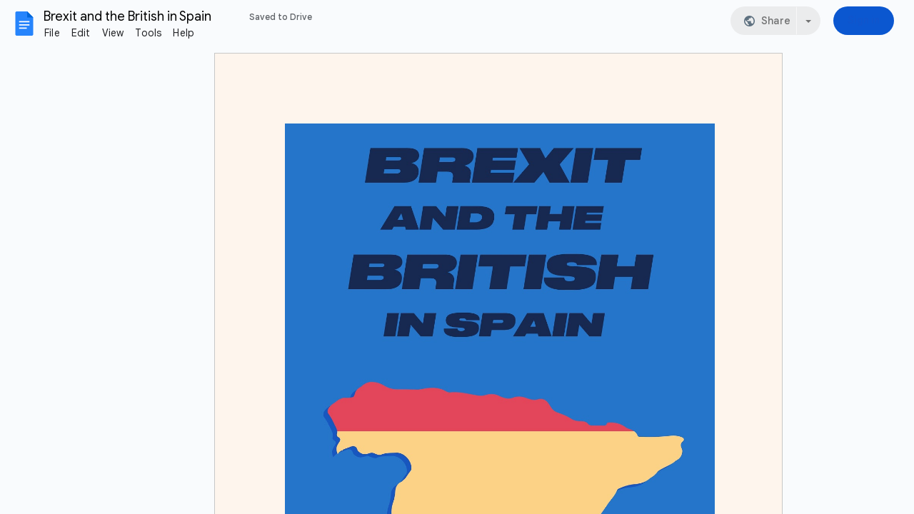

--- FILE ---
content_type: text/html; charset=utf-8
request_url: https://docs.google.com/document/d/1yIkVn3VtIdOq9w-6k7RxNf33gblUIQvbNnjbqi9LtQQ/edit?usp=sharing
body_size: 114058
content:
<!DOCTYPE html><html lang="en"><head><script nonce="nrdYDF7G5TEJuNNgKANnoA">window['ppConfig'] = {productName: '26981ed0d57bbad37e728ff58134270c', deleteIsEnforced:  false , sealIsEnforced:  false , heartbeatRate:  0.5 , periodicReportingRateMillis:  60000.0 , disableAllReporting:  false };(function(){'use strict';function k(a){var b=0;return function(){return b<a.length?{done:!1,value:a[b++]}:{done:!0}}}function l(a){var b=typeof Symbol!="undefined"&&Symbol.iterator&&a[Symbol.iterator];if(b)return b.call(a);if(typeof a.length=="number")return{next:k(a)};throw Error(String(a)+" is not an iterable or ArrayLike");}var m=typeof Object.defineProperties=="function"?Object.defineProperty:function(a,b,c){if(a==Array.prototype||a==Object.prototype)return a;a[b]=c.value;return a};
function n(a){a=["object"==typeof globalThis&&globalThis,a,"object"==typeof window&&window,"object"==typeof self&&self,"object"==typeof global&&global];for(var b=0;b<a.length;++b){var c=a[b];if(c&&c.Math==Math)return c}throw Error("Cannot find global object");}var p=n(this);function q(a,b){if(b)a:{var c=p;a=a.split(".");for(var d=0;d<a.length-1;d++){var e=a[d];if(!(e in c))break a;c=c[e]}a=a[a.length-1];d=c[a];b=b(d);b!=d&&b!=null&&m(c,a,{configurable:!0,writable:!0,value:b})}}
q("Object.is",function(a){return a?a:function(b,c){return b===c?b!==0||1/b===1/c:b!==b&&c!==c}});q("Array.prototype.includes",function(a){return a?a:function(b,c){var d=this;d instanceof String&&(d=String(d));var e=d.length;c=c||0;for(c<0&&(c=Math.max(c+e,0));c<e;c++){var f=d[c];if(f===b||Object.is(f,b))return!0}return!1}});
q("String.prototype.includes",function(a){return a?a:function(b,c){if(this==null)throw new TypeError("The 'this' value for String.prototype.includes must not be null or undefined");if(b instanceof RegExp)throw new TypeError("First argument to String.prototype.includes must not be a regular expression");return this.indexOf(b,c||0)!==-1}});function r(a,b,c){a("https://csp.withgoogle.com/csp/proto/"+encodeURIComponent(b),JSON.stringify(c))}function t(){var a;if((a=window.ppConfig)==null?0:a.disableAllReporting)return function(){};var b,c,d,e;return(e=(b=window)==null?void 0:(c=b.navigator)==null?void 0:(d=c.sendBeacon)==null?void 0:d.bind(navigator))!=null?e:u}function u(a,b){var c=new XMLHttpRequest;c.open("POST",a);c.send(b)}
function v(){var a=(w=Object.prototype)==null?void 0:w.__lookupGetter__("__proto__"),b=x,c=y;return function(){var d=a.call(this),e,f,g,h;r(c,b,{type:"ACCESS_GET",origin:(f=window.location.origin)!=null?f:"unknown",report:{className:(g=d==null?void 0:(e=d.constructor)==null?void 0:e.name)!=null?g:"unknown",stackTrace:(h=Error().stack)!=null?h:"unknown"}});return d}}
function z(){var a=(A=Object.prototype)==null?void 0:A.__lookupSetter__("__proto__"),b=x,c=y;return function(d){d=a.call(this,d);var e,f,g,h;r(c,b,{type:"ACCESS_SET",origin:(f=window.location.origin)!=null?f:"unknown",report:{className:(g=d==null?void 0:(e=d.constructor)==null?void 0:e.name)!=null?g:"unknown",stackTrace:(h=Error().stack)!=null?h:"unknown"}});return d}}function B(a,b){C(a.productName,b);setInterval(function(){C(a.productName,b)},a.periodicReportingRateMillis)}
var D="constructor __defineGetter__ __defineSetter__ hasOwnProperty __lookupGetter__ __lookupSetter__ isPrototypeOf propertyIsEnumerable toString valueOf __proto__ toLocaleString x_ngfn_x".split(" "),E=D.concat,F=navigator.userAgent.match(/Firefox\/([0-9]+)\./),G=(!F||F.length<2?0:Number(F[1])<75)?["toSource"]:[],H;if(G instanceof Array)H=G;else{for(var I=l(G),J,K=[];!(J=I.next()).done;)K.push(J.value);H=K}var L=E.call(D,H),M=[];
function C(a,b){for(var c=[],d=l(Object.getOwnPropertyNames(Object.prototype)),e=d.next();!e.done;e=d.next())e=e.value,L.includes(e)||M.includes(e)||c.push(e);e=Object.prototype;d=[];for(var f=0;f<c.length;f++){var g=c[f];d[f]={name:g,descriptor:Object.getOwnPropertyDescriptor(Object.prototype,g),type:typeof e[g]}}if(d.length!==0){c=l(d);for(e=c.next();!e.done;e=c.next())M.push(e.value.name);var h;r(b,a,{type:"SEAL",origin:(h=window.location.origin)!=null?h:"unknown",report:{blockers:d}})}};var N=Math.random(),O=t(),P=window.ppConfig;P&&(P.disableAllReporting||P.deleteIsEnforced&&P.sealIsEnforced||N<P.heartbeatRate&&r(O,P.productName,{origin:window.location.origin,type:"HEARTBEAT"}));var y=t(),Q=window.ppConfig;if(Q)if(Q.deleteIsEnforced)delete Object.prototype.__proto__;else if(!Q.disableAllReporting){var x=Q.productName;try{var w,A;Object.defineProperty(Object.prototype,"__proto__",{enumerable:!1,get:v(),set:z()})}catch(a){}}
(function(){var a=t(),b=window.ppConfig;b&&(b.sealIsEnforced?Object.seal(Object.prototype):b.disableAllReporting||(document.readyState!=="loading"?B(b,a):document.addEventListener("DOMContentLoaded",function(){B(b,a)})))})();}).call(this);
</script><meta http-equiv="content-type" content="text/html; charset=UTF-8"><script nonce="nrdYDF7G5TEJuNNgKANnoA">var DOCS_timing={}; DOCS_timing['pls']=new Date().getTime();</script><meta property="og:title" content="Brexit and the British in Spain"><meta property="og:type" content="article"><meta property="og:site_name" content="Google Docs"><meta property="og:url" content="https://docs.google.com/document/d/1yIkVn3VtIdOq9w-6k7RxNf33gblUIQvbNnjbqi9LtQQ/edit?usp=sharing&amp;usp=embed_facebook"><meta property="og:image" content="https://lh7-us.googleusercontent.com/docs/AHkbwyJSKu-iJhhE39b18fJF85VmnwEKm55A-9-aOJCrH9VQqEm-SoE1tI3DUynD_1M7LKy0ljTE1oROPU4hUMYFhC-0TCCf-BxAHDIbd_a0pmt3r7ARsoPV=w1200-h630-p"><meta property="og:image:width" content="1200"><meta property="og:image:height" content="630"><meta property="og:description" content="Brexit and the British in Spain By Professor Karen O’Reilly  Executive summary Many British people living in Spain have been left confused, fearful and in the dark about their post-Brexit future, having received inadequate information and support from both the Spanish and UK governments. This..."><meta name="google" content="notranslate"><meta name="viewport" content="width=device-width, user-scalable=no, initial-scale=1.0, minimum-scale=1.0, maximum-scale=1.0"><meta http-equiv="X-UA-Compatible" content="IE=edge;"><meta name="fragment" content="!"><meta name="referrer" content="strict-origin-when-cross-origin"><title>Brexit and the British in Spain - Google Docs</title><link rel="shortcut icon" href="https://ssl.gstatic.com/docs/documents/images/kix-favicon-2023q4.ico"><link rel="chrome-webstore-item" href="https://chrome.google.com/webstore/detail/ghbmnnjooekpmoecnnnilnnbdlolhkhi"><link rel="chrome-webstore-item" href="https://chrome.google.com/webstore/detail/apdfllckaahabafndbhieahigkjlhalf"><link rel="manifest" href="/document/manifest.json" crossorigin="use-credentials"/><script nonce="nrdYDF7G5TEJuNNgKANnoA">_docs_webfonts_fontFaces = null; _docs_webfonts_iframe_fontFaces = null;(function() {_docs_webfonts_createFontFaces = function(doc) {if (doc && doc.fonts) {var win = window; var fontFaceObject = {}; var docs_fontFaces_data = {"Roboto Condensed-300-normal":{"fontFamily":"docs-Roboto Condensed","sourceString":"url(filesystem:https://docs.google.com/persistent/docs/fonts/ieVo2ZhZI2eCN5jzbjEETS9weq8-_d6T_POl0fRJeyXsovBM731BKcyK.woff2), url(//fonts.gstatic.com/s/robotocondensed/v31/ieVo2ZhZI2eCN5jzbjEETS9weq8-_d6T_POl0fRJeyXsovBM731BKcyK.woff2)","weight":"300","style":"normal","subset":"*"},"Roboto Condensed-400-normal":{"fontFamily":"docs-Roboto Condensed","sourceString":"url(filesystem:https://docs.google.com/persistent/docs/fonts/ieVo2ZhZI2eCN5jzbjEETS9weq8-_d6T_POl0fRJeyWyovBM731BKcyK.woff2), url(//fonts.gstatic.com/s/robotocondensed/v31/ieVo2ZhZI2eCN5jzbjEETS9weq8-_d6T_POl0fRJeyWyovBM731BKcyK.woff2)","weight":"400","style":"normal","subset":"*"},"Roboto Condensed-700-normal":{"fontFamily":"docs-Roboto Condensed","sourceString":"url(filesystem:https://docs.google.com/persistent/docs/fonts/ieVo2ZhZI2eCN5jzbjEETS9weq8-_d6T_POl0fRJeyVVpfBM731BKcyK.woff2), url(//fonts.gstatic.com/s/robotocondensed/v31/ieVo2ZhZI2eCN5jzbjEETS9weq8-_d6T_POl0fRJeyVVpfBM731BKcyK.woff2)","weight":"700","style":"normal","subset":"*"},"Roboto Condensed-300-italic":{"fontFamily":"docs-Roboto Condensed","sourceString":"url(filesystem:https://docs.google.com/persistent/docs/fonts/ieVW2ZhZI2eCN5jzbjEETS9weq8-19ehAyvMum7nfDB64UYK5XxjLdSL17o.woff2), url(//fonts.gstatic.com/s/robotocondensed/v31/ieVW2ZhZI2eCN5jzbjEETS9weq8-19ehAyvMum7nfDB64UYK5XxjLdSL17o.woff2)","weight":"300","style":"italic","subset":"*"},"Roboto Condensed-400-italic":{"fontFamily":"docs-Roboto Condensed","sourceString":"url(filesystem:https://docs.google.com/persistent/docs/fonts/ieVW2ZhZI2eCN5jzbjEETS9weq8-19ehAyvMum7nfDB64RgK5XxjLdSL17o.woff2), url(//fonts.gstatic.com/s/robotocondensed/v31/ieVW2ZhZI2eCN5jzbjEETS9weq8-19ehAyvMum7nfDB64RgK5XxjLdSL17o.woff2)","weight":"400","style":"italic","subset":"*"},"Roboto Condensed-700-italic":{"fontFamily":"docs-Roboto Condensed","sourceString":"url(filesystem:https://docs.google.com/persistent/docs/fonts/ieVW2ZhZI2eCN5jzbjEETS9weq8-19ehAyvMum7nfDB64f8N5XxjLdSL17o.woff2), url(//fonts.gstatic.com/s/robotocondensed/v31/ieVW2ZhZI2eCN5jzbjEETS9weq8-19ehAyvMum7nfDB64f8N5XxjLdSL17o.woff2)","weight":"700","style":"italic","subset":"*"}}; for (var identifierString in docs_fontFaces_data) {var fontFace = new win.FontFace( docs_fontFaces_data[identifierString]['fontFamily'], docs_fontFaces_data[identifierString]['sourceString'],{'style': docs_fontFaces_data[identifierString]['style'], 'weight': docs_fontFaces_data[identifierString]['weight']}); fontFace.load().then(function(loadedFontFace) {doc.fonts.add(loadedFontFace);}); fontFaceObject[identifierString] = fontFace;}return fontFaceObject;}return null;}; _docs_webfonts_fontFaces = _docs_webfonts_createFontFaces(document);})();DOCS_timing['wpid']=new Date().getTime();</script><style nonce="_2GrUcYCVrOd3-IQ61HuyA">.gb_yb{font:13px/27px Roboto,Arial,sans-serif;z-index:986}.gb_R{display:none}.gb_Q{background-size:32px 32px;border:0;border-radius:50%;display:block;margin:0px;position:relative;height:32px;width:32px;z-index:0}.gb_kb{background-color:#e8f0fe;border:1px solid rgba(32,33,36,.08);position:relative}.gb_kb.gb_Q{height:30px;width:30px}.gb_kb.gb_Q:hover,.gb_kb.gb_Q:active{box-shadow:none}.gb_lb{background:#fff;border:none;border-radius:50%;bottom:2px;box-shadow:0px 1px 2px 0px rgba(60,64,67,0.3),0px 1px 3px 1px rgba(60,64,67,0.15);height:14px;margin:2px;position:absolute;right:0;width:14px;line-height:normal;z-index:1}.gb_mb{color:#1f71e7;font:400 22px/32px Google Sans,Roboto,Helvetica,Arial,sans-serif;text-align:center;text-transform:uppercase}@media (-webkit-min-device-pixel-ratio:1.25),(min-device-pixel-ratio:1.25),(min-resolution:1.25dppx){.gb_Q::before,.gb_nb::before{display:inline-block;-webkit-transform:scale(.5);transform:scale(.5);-webkit-transform-origin:left 0;transform-origin:left 0}.gb_4 .gb_nb::before{-webkit-transform:scale(scale(.416666667));transform:scale(scale(.416666667))}}.gb_Q:hover,.gb_Q:focus{box-shadow:0 1px 0 rgba(0,0,0,.15)}.gb_Q:active{box-shadow:inset 0 2px 0 rgba(0,0,0,.15)}.gb_Q:active::after{background:rgba(0,0,0,.1);border-radius:50%;content:"";display:block;height:100%}.gb_ob{cursor:pointer;line-height:40px;min-width:30px;opacity:.75;overflow:hidden;vertical-align:middle;text-overflow:ellipsis}.gb_B.gb_ob{width:auto}.gb_ob:hover,.gb_ob:focus{opacity:.85}.gb_pb .gb_ob,.gb_pb .gb_qb{line-height:26px}#gb#gb.gb_pb a.gb_ob,.gb_pb .gb_qb{font-size:11px;height:auto}.gb_rb{border-top:4px solid #000;border-left:4px dashed transparent;border-right:4px dashed transparent;display:inline-block;margin-left:6px;opacity:.75;vertical-align:middle}.gb_0a:hover .gb_rb{opacity:.85}.gb_Xa>.gb_z{padding:3px 3px 3px 4px}.gb_sb.gb_jb{color:#fff}.gb_2 .gb_ob,.gb_2 .gb_rb{opacity:1}#gb#gb.gb_2.gb_2 a.gb_ob,#gb#gb .gb_2.gb_2 a.gb_ob{color:#fff}.gb_2.gb_2 .gb_rb{border-top-color:#fff;opacity:1}.gb_la .gb_Q:hover,.gb_2 .gb_Q:hover,.gb_la .gb_Q:focus,.gb_2 .gb_Q:focus{box-shadow:0 1px 0 rgba(0,0,0,0.15),0 1px 2px rgba(0,0,0,0.2)}.gb_tb .gb_z,.gb_ub .gb_z{position:absolute;right:1px}.gb_z.gb_1,.gb_vb.gb_1,.gb_0a.gb_1{-webkit-box-flex:0;-webkit-flex:0 1 auto;flex:0 1 auto}.gb_wb.gb_xb .gb_ob{width:30px!important}.gb_P{height:40px;position:absolute;right:-5px;top:-5px;width:40px}.gb_yb .gb_P,.gb_zb .gb_P{right:0;top:0}a.gb_Va{border-radius:100px;background:#0b57d0;background:var(--gm3-sys-color-primary,#0b57d0);box-sizing:border-box;color:#fff;color:var(--gm3-sys-color-on-primary,#fff);display:inline-block;font-size:14px;font-weight:500;min-height:40px;outline:none;padding:10px 24px;text-align:center;text-decoration:none;white-space:normal;line-height:18px;position:relative}a.gb_Wa{border-radius:100px;border:1px solid;border-color:#747775;border-color:var(--gm3-sys-color-outline,#747775);background:none;box-sizing:border-box;color:#0b57d0;color:var(--gm3-sys-color-primary,#0b57d0);display:inline-block;font-size:14px;font-weight:500;min-height:40px;outline:none;padding:10px 24px;text-align:center;text-decoration:none;white-space:normal;line-height:18px;position:relative}.gb_1a.gb_H a.gb_Va,.gb_2a.gb_H a.gb_Va,.gb_3a.gb_H a.gb_Va{background:#c2e7ff;background:var(--gm3-sys-color-secondary-fixed,#c2e7ff);color:#001d35;color:var(--gm3-sys-color-on-secondary-fixed,#001d35)}.gb_Ha.gb_H a.gb_Wa{color:#a8c7fa;color:var(--gm3-sys-color-primary,#a8c7fa)}a.gb_Od{padding:10px 12px;margin:12px 16px 12px 10px;min-width:85px}@media (max-width:640px){a.gb_Od{min-width:75px}}.gb_Ha,.gb_Dd{font-family:"Google Sans Text",Roboto,Helvetica,Arial,sans-serif;font-style:normal}.gb_Ha.gb_1a{color:#1f1f1f;color:var(--og-bar-color,var(--gm3-sys-color-on-surface,#1f1f1f))}.gb_Ha.gb_1a.gb_Pd{background:#fff;background:var(--og-bar-background,var(--gm3-sys-color-background,#fff))}.gb_Ha.gb_1a .gb_pd.gb_qd,.gb_Ha.gb_1a a.gb_Z,.gb_Ha.gb_1a span.gb_Z{color:#1f1f1f;color:var(--og-link-color,var(--gm3-sys-color-on-surface,#1f1f1f))}.gb_Ha.gb_1a .gb_rd .gb_Qd,.gb_Ha.gb_1a .gb_id .gb_Qd{color:#1f1f1f;color:var(--og-logo-color,var(--gm3-sys-color-on-surface,#1f1f1f))}.gb_Ha.gb_1a svg{color:#444746;color:var(--og-svg-color,var(--gm3-sys-color-on-surface-variant,#444746))}@media (forced-colors:active) and (prefers-color-scheme:dark){.gb_Ha svg,.gb_Ha.gb_1a svg,.gb_Ha.gb_H svg{color:white}}.gb_Ha.gb_H.gb_1a{color:#e3e3e3;color:var(--og-bar-color,var(--gm3-sys-color-on-surface,#e3e3e3))}.gb_Ha.gb_H.gb_1a.gb_Pd{background:transparent}.gb_Ha.gb_H.gb_1a .gb_pd.gb_qd,.gb_Ha.gb_H.gb_1a a.gb_Z,.gb_Ha.gb_H.gb_1a span.gb_Z{color:#e3e3e3;color:var(--og-link-color,var(--gm3-sys-color-on-surface,#e3e3e3))}.gb_Ha.gb_H.gb_1a .gb_rd .gb_Qd,.gb_Ha.gb_H.gb_1a .gb_id .gb_Qd{color:#e3e3e3;color:var(--og-logo-color,var(--gm3-sys-color-on-surface,#e3e3e3))}.gb_Ha.gb_H.gb_1a svg{color:#c4c7c5;color:var(--og-svg-color,var(--gm3-sys-color-on-surface-variant,#c4c7c5))}.gb_Ha.gb_H.gb_1a.gb_Pd{background:#1f1f1f;background:var(--og-bar-background,var(--gm3-sys-color-background,#131314))}.gb_Ha.gb_2a{color:#1f1f1f;color:var(--og-bar-color,var(--gm3-sys-color-on-surface,#1f1f1f))}.gb_Ha.gb_2a.gb_Pd{background:#e9eef6;background:var(--og-bar-background,var(--gm3-sys-color-surface-container-high,#e9eef6))}.gb_Ha.gb_2a .gb_pd.gb_qd,.gb_Ha.gb_2a a.gb_Z,.gb_Ha.gb_2a span.gb_Z{color:#1f1f1f;color:var(--og-link-color,var(--gm3-sys-color-on-surface,#1f1f1f))}.gb_Ha.gb_2a .gb_rd .gb_Qd,.gb_Ha.gb_2a .gb_id .gb_Qd{color:#1f1f1f;color:var(--og-logo-color,var(--gm3-sys-color-on-surface,#1f1f1f))}.gb_Ha.gb_2a svg{color:#444746;color:var(--og-svg-color,var(--gm3-sys-color-on-surface-variant,#444746))}.gb_Ha.gb_H.gb_2a{color:#e3e3e3;color:var(--og-bar-color,var(--gm3-sys-color-on-surface,#e3e3e3))}.gb_Ha.gb_H.gb_2a.gb_Pd{background:#282a2c;background:var(--og-bar-background,var(--gm3-sys-color-surface-container-high,#282a2c))}.gb_Ha.gb_H.gb_2a .gb_pd.gb_qd,.gb_Ha.gb_H.gb_2a a.gb_Z,.gb_Ha.gb_H.gb_2a span.gb_Z{color:#e3e3e3;color:var(--og-link-color,var(--gm3-sys-color-on-surface,#e3e3e3))}.gb_Ha.gb_H.gb_2a .gb_rd .gb_Qd,.gb_Ha.gb_H.gb_2a .gb_id .gb_Qd{color:#e3e3e3;color:var(--og-logo-color,var(--gm3-sys-color-on-surface,#e3e3e3))}.gb_Ha.gb_H.gb_2a svg{color:#c4c7c5;color:var(--og-svg-color,var(--gm3-sys-color-on-surface-variant,#c4c7c5))}.gb_Ha.gb_3a{color:#1f1f1f;color:var(--og-bar-color,var(--gm3-sys-color-on-surface,#1f1f1f))}.gb_Ha.gb_3a.gb_Pd{background:transparent}.gb_Ha.gb_3a .gb_pd.gb_qd,.gb_Ha.gb_3a a.gb_Z,.gb_Ha.gb_3a span.gb_Z{color:#1f1f1f;color:var(--og-link-color,var(--gm3-sys-color-on-surface,#1f1f1f))}.gb_Ha.gb_3a .gb_rd .gb_Qd,.gb_Ha.gb_3a .gb_id .gb_Qd{color:#1f1f1f;color:var(--og-logo-color,var(--gm3-sys-color-on-surface,#1f1f1f))}.gb_Ha.gb_3a svg{color:#444746;color:var(--og-svg-color,var(--gm3-sys-color-on-surface-variant,#444746))}.gb_Ha.gb_3a.gb_H.gb_Pd{background:transparent}.gb_Ha.gb_3a.gb_H .gb_pd.gb_qd,.gb_Ha.gb_3a.gb_H a.gb_Z,.gb_Ha.gb_3a.gb_H span.gb_Z{color:white;color:var(--og-theme-color,white)}.gb_Ha.gb_3a.gb_H .gb_rd .gb_Qd,.gb_Ha.gb_3a.gb_H .gb_id .gb_Qd{color:white;color:var(--og-theme-color,white)}.gb_Ha.gb_3a.gb_H svg{color:white;color:var(--og-theme-color,white)}.gb_Ha a.gb_Z,.gb_Ha span.gb_Z{text-decoration:none}.gb_pd{font-family:Google Sans,Roboto,Helvetica,Arial,sans-serif;font-size:20px;font-weight:400;letter-spacing:.25px;line-height:48px;margin-bottom:2px;opacity:1;overflow:hidden;padding-left:16px;position:relative;text-overflow:ellipsis;vertical-align:middle;top:2px;white-space:nowrap;-webkit-box-flex:1;-webkit-flex:1 1 auto;flex:1 1 auto}.gb_ud{display:none}.gb_Ha.gb_9a .gb_pd{margin-bottom:0}.gb_rd.gb_sd .gb_pd{padding-left:4px}.gb_Ha.gb_9a .gb_td{position:relative;top:-2px}.gb_Ha{min-width:160px;position:relative}.gb_Ha.gb_ad{min-width:120px}.gb_Ha.gb_Rd .gb_Sd{display:none}.gb_Ha.gb_Rd .gb_Kd{height:56px}header.gb_Ha{display:block}.gb_Ha svg{fill:currentColor}.gb_Td{position:fixed;top:0;width:100%}.gb_Ud{box-shadow:0 4px 5px 0 rgba(0,0,0,.14),0 1px 10px 0 rgba(0,0,0,.12),0 2px 4px -1px rgba(0,0,0,.2)}.gb_Vd{height:64px}.gb_Kd{box-sizing:border-box;position:relative;width:100%;display:-webkit-box;display:-webkit-flex;display:flex;-webkit-box-pack:justify;-webkit-justify-content:space-between;justify-content:space-between;min-width:-webkit-min-content;min-width:min-content}.gb_Ha:not(.gb_9a) .gb_Kd{padding:8px}.gb_Ha:not(.gb_9a) .gb_Kd a.gb_Wd{margin:12px 8px 12px 10px}.gb_Ha.gb_Xd .gb_Kd{-webkit-box-flex:1;-webkit-flex:1 0 auto;flex:1 0 auto}.gb_Ha .gb_Kd.gb_Ld.gb_Zd{min-width:0}.gb_Ha.gb_9a .gb_Kd{padding:4px;padding-left:8px;min-width:0}.gb_Ha.gb_9a .gb_Kd a.gb_Wd{margin:12px 8px 12px 10px}.gb_Sd{height:48px;vertical-align:middle;white-space:nowrap;-webkit-box-align:center;-webkit-align-items:center;align-items:center;display:-webkit-box;display:-webkit-flex;display:flex;-webkit-user-select:none;user-select:none}.gb_0d>.gb_Sd{display:table-cell;width:100%}.gb_rd{padding-right:25px;box-sizing:border-box;-webkit-box-flex:1;-webkit-flex:1 0 auto;flex:1 0 auto}.gb_Ha.gb_9a .gb_rd{padding-right:14px}.gb_1d{-webkit-box-flex:1;-webkit-flex:1 1 100%;flex:1 1 100%}.gb_1d>:only-child{display:inline-block}.gb_2d.gb_jd{padding-left:4px}.gb_2d.gb_3d,.gb_Ha.gb_Xd .gb_2d,.gb_Ha.gb_9a:not(.gb_Dd) .gb_2d{padding-left:0}.gb_Ha.gb_9a .gb_2d.gb_3d{padding-right:0}.gb_Ha.gb_9a .gb_2d.gb_3d .gb_Xa{margin-left:10px}.gb_jd{display:inline}.gb_Ha.gb_dd .gb_2d.gb_4d,.gb_Ha.gb_Dd .gb_2d.gb_4d{padding-left:2px}.gb_pd{display:inline-block}.gb_2d{box-sizing:border-box;height:48px;padding:0 4px;padding-left:5px;-webkit-box-flex:0;-webkit-flex:0 0 auto;flex:0 0 auto;-webkit-box-pack:end;-webkit-justify-content:flex-end;justify-content:flex-end}.gb_Dd{height:48px}.gb_Ha.gb_Dd{min-width:auto}.gb_Dd .gb_2d{float:right;padding-left:32px;padding-left:var(--og-bar-parts-side-padding,32px)}.gb_Dd .gb_2d.gb_5d{padding-left:0}.gb_6d{font-size:14px;max-width:200px;overflow:hidden;padding:0 12px;text-overflow:ellipsis;white-space:nowrap;-webkit-user-select:text;user-select:text}.gb_a a,.gb_6c a{color:inherit}.gb_qd{text-rendering:optimizeLegibility;-webkit-font-smoothing:antialiased;-moz-osx-font-smoothing:grayscale}.gb_qd{opacity:1}.gb_7d{position:relative}.gb_M{font-family:arial,sans-serif;line-height:normal;padding-right:15px}.gb_0{display:inline-block;padding-left:15px}.gb_0 .gb_Z{display:inline-block;line-height:24px;vertical-align:middle}.gb_8d{text-align:left}.gb_K{display:none}@media screen and (max-width:319px){.gb_Kd .gb_J{display:none;visibility:hidden}}.gb_J .gb_B,.gb_J .gb_B:hover,.gb_J .gb_B:focus{opacity:1}.gb_L{display:none}.gb_S{display:none!important}.gb_jb{visibility:hidden}@media screen and (max-width:319px){.gb_Kd:not(.gb_Ld) .gb_J{display:none;visibility:hidden}}.gb_vd{display:inline-block;vertical-align:middle}.gb_wd .gb_R{bottom:-3px;right:-5px}@if (RTL_LANG){.gb_wd .gb_R{left:-5px}}.gb_vd:first-child{padding-left:0}.gb_D{position:relative}.gb_B{display:inline-block;outline:none;vertical-align:middle;border-radius:50%;box-sizing:border-box;height:40px;width:40px}.gb_B,#gb#gb a.gb_B{cursor:pointer;text-decoration:none}.gb_B,a.gb_B{color:#000}x:-o-prefocus{border-bottom-color:#ccc}.gb_ma{background:#fff;border:1px solid #ccc;border-color:rgba(0,0,0,.2);color:#000;box-shadow:0 2px 10px rgba(0,0,0,.2);display:none;outline:none;overflow:hidden;position:absolute;right:0;top:54px;-webkit-animation:gb__a .2s;animation:gb__a .2s;border-radius:2px;-webkit-user-select:text;user-select:text}.gb_vd.gb_5a .gb_ma,.gb_5a.gb_ma{display:block}.gb_Ad{position:absolute;right:0;top:54px;z-index:-1}.gb_pb .gb_ma{margin-top:-10px}.gb_vd:first-child{padding-left:4px}.gb_Ha.gb_Bd .gb_vd:first-child{padding-left:0}.gb_Cd{position:relative}.gb_id .gb_Cd,.gb_Dd .gb_Cd{float:right}.gb_B{padding:8px;cursor:pointer}.gb_Fd button svg,.gb_B{border-radius:50%}.gb_vd{padding:4px}.gb_Ha.gb_Bd .gb_vd{padding:4px 2px}.gb_Ha.gb_Bd .gb_z.gb_vd{padding-left:6px}.gb_ma{z-index:991;line-height:normal}.gb_ma.gb_Id{left:0;right:auto}@media (max-width:350px){.gb_ma.gb_Id{left:0}}.gb_Jd .gb_ma{top:56px}.gb_z .gb_B{padding:4px}.gb_T{display:none}.gb_0a:not(.gb_Wd){position:relative}.gb_be::after{content:"";border:1px solid #202124;opacity:.13;position:absolute;top:4px;left:4px;border-radius:50%;width:30px;height:30px}.gb_Xa{box-sizing:border-box;cursor:pointer;display:inline-block;height:48px;overflow:hidden;outline:none;padding:7px 0 0 16px;vertical-align:middle;width:142px;border-radius:28px;background-color:transparent;border:1px solid;position:relative}.gb_Xa .gb_0a{width:32px;height:32px;padding:0}.gb_Xa .gb_R{bottom:-2px;right:-4px}.gb_1a .gb_Xa,.gb_2a .gb_Xa{border-color:#747775;border-color:var(--og-dasher-chip-outline,var(--gm3-sys-color-outline,#747775))}.gb_1a.gb_H .gb_Xa,.gb_2a.gb_H .gb_Xa{border-color:#8e918f;border-color:var(--og-dasher-chip-outline,var(--gm3-sys-color-outline,#8e918f))}.gb_3a .gb_Xa{border-color:#747775;border-color:var(--og-dasher-chip-outline,var(--gm3-sys-color-outline,#747775))}.gb_3a.gb_H .gb_Xa{border-color:#e3e3e3;border-color:var(--og-dasher-chip-outline,var(--gm3-sys-color-on-surface,#e3e3e3))}.gb_4a{display:inherit}.gb_Xa .gb_4a{background:#fff;border-radius:6px;display:inline-block;left:15px;position:static;padding:2px;top:-1px;height:32px;box-sizing:border-box;width:78px}.gb_6a{text-align:center}.gb_6a.gb_7a{background-color:#f1f3f4}.gb_6a .gb_8a{vertical-align:middle;max-height:28px;max-width:74px}.gb_Ha .gb_Xa .gb_z.gb_vd{padding:0;margin-right:9px;float:right}.gb_Ha:not(.gb_9a) .gb_Xa{margin-left:10px;margin-right:4px}.gb_Xa .gb_be::after{left:0;top:0}@media screen and (max-width:480px){.gb_Xa .gb_4a{display:none}.gb_Xa{border:none;border-radius:50%;height:40px;margin:4px;outline:1px solid transparent;padding:0;width:40px}.gb_Ha .gb_Xa .gb_z.gb_vd{padding:4px;margin-right:0}}sentinel{}</style><script nonce="nrdYDF7G5TEJuNNgKANnoA">DOCS_timing['ojls']=new Date().getTime();</script><script nonce="nrdYDF7G5TEJuNNgKANnoA">;this.gbar_={CONFIG:[[[0,"www.gstatic.com","og.qtm.en_US.IMIUxAMdFgo.2019.O","com","en","25",0,[4,2,"","","","854989827","0"],null,"c7xuaYmyKdDdwt0Ph-yhqAg",null,0,"og.qtm.xaa9DoYHOfE.L.W.O","AA2YrTsb61ciErVBOM0L5e9vpbv2OMi9UQ","AA2YrTuU828GVrKPauzuvxVHkdTZvT50Zw","",2,1,200,"USA",null,null,"25","25",1,null,null,72175901,null,0,0],null,[1,0.1000000014901161,2,1],null,[0,0,0,null,"","","","",0,0,null,""],[0,0,"",1,0,0,0,0,0,0,null,0,0,null,0,0,null,null,0,0,0,"","","","","","",null,0,0,0,0,0,null,null,null,"rgba(32,33,36,1)","rgba(255,255,255,1)",0,0,0,null,null,null,0],null,null,["1","gci_91f30755d6a6b787dcc2a4062e6e9824.js","googleapis.client:gapi.iframes","","en"],null,null,null,null,["m;/_/scs/abc-static/_/js/k=gapi.gapi.en.AKdz2vhcyW0.O/d=1/rs=AHpOoo_GPfyZPmTuYcbMXzJr0yr8Akk4Tw/m=__features__","https://apis.google.com","","","","",null,1,"es_plusone_gc_20260107.0_p0","en",null,0],[0.009999999776482582,"com","25",[null,"","0",null,1,5184000,null,null,"",null,null,null,null,null,0,null,0,null,1,0,0,0,null,null,0,0,null,0,0,0,0,0],null,null,null,0],[1,null,null,40400,25,"USA","en","854989827.0",8,null,0,0,null,null,null,null,"3700942,116221149,116221152,116249040,116249043",null,null,null,"c7xuaYmyKdDdwt0Ph-yhqAg",0,0,0,null,2,5,"ug",212,0,0,null,null,1,72175901,0,0],[[null,null,null,"https://www.gstatic.com/og/_/js/k=og.qtm.en_US.IMIUxAMdFgo.2019.O/rt=j/m=qabr,q_dnp,qcwid,qapid,qads,q_dg/exm=qaaw,qadd,qaid,qein,qhaw,qhba,qhbr,qhch,qhga,qhid,qhin/d=1/ed=1/rs=AA2YrTsb61ciErVBOM0L5e9vpbv2OMi9UQ"],[null,null,null,"https://www.gstatic.com/og/_/ss/k=og.qtm.xaa9DoYHOfE.L.W.O/m=qcwid,d_b_gm3,d_wi_gm3,d_lo_gm3/excm=qaaw,qadd,qaid,qein,qhaw,qhba,qhbr,qhch,qhga,qhid,qhin/d=1/ed=1/ct=zgms/rs=AA2YrTuU828GVrKPauzuvxVHkdTZvT50Zw"]],null,null,null,[[[null,null,[null,null,null,"https://ogs.google.com/widget/callout?dc=1"],null,280,420,47,55,0,null,0,null,null,8000,null,71,4,null,null,null,null,null,null,null,null,76,null,null,null,107,108,109,"",null,null,null,null,null,null,null,null,null,null,null,null,null,null,null,null,null,null,null,null,0]],null,null,"25","25",1,0,null,"en",0,null,0,0,0,[null,"",null,null,null,0,null,0,0,"","","","https://ogads-pa.clients6.google.com",0,0,0,"","",0,0,null,86400,null,0,null,null,0,null,0,0,"8559284470",3,0,0,0],0,null,null,null,0,0,"",0]]],};this.gbar_=this.gbar_||{};(function(_){var window=this;
try{
_._F_toggles_initialize=function(a){(typeof globalThis!=="undefined"?globalThis:typeof self!=="undefined"?self:this)._F_toggles_gbar_=a||[]};(0,_._F_toggles_initialize)([]);
/*

 Copyright The Closure Library Authors.
 SPDX-License-Identifier: Apache-2.0
*/
var ja,pa,qa,ua,wa,xa,Fa,Ga,Za,bb,db,ib,eb,kb,qb,Db,Eb,Fb,Gb;_.aa=function(a,b){if(Error.captureStackTrace)Error.captureStackTrace(this,_.aa);else{const c=Error().stack;c&&(this.stack=c)}a&&(this.message=String(a));b!==void 0&&(this.cause=b)};_.ba=function(a){a.Ck=!0;return a};_.ia=function(a){var b=a;if(da(b)){if(!/^\s*(?:-?[1-9]\d*|0)?\s*$/.test(b))throw Error(String(b));}else if(ea(b)&&!Number.isSafeInteger(b))throw Error(String(b));return fa?BigInt(a):a=ha(a)?a?"1":"0":da(a)?a.trim()||"0":String(a)};
ja=function(a,b){if(a.length>b.length)return!1;if(a.length<b.length||a===b)return!0;for(let c=0;c<a.length;c++){const d=a[c],e=b[c];if(d>e)return!1;if(d<e)return!0}};_.ka=function(a){_.t.setTimeout(()=>{throw a;},0)};_.ma=function(){return _.la().toLowerCase().indexOf("webkit")!=-1};_.la=function(){var a=_.t.navigator;return a&&(a=a.userAgent)?a:""};pa=function(a){if(!na||!oa)return!1;for(let b=0;b<oa.brands.length;b++){const {brand:c}=oa.brands[b];if(c&&c.indexOf(a)!=-1)return!0}return!1};
_.u=function(a){return _.la().indexOf(a)!=-1};qa=function(){return na?!!oa&&oa.brands.length>0:!1};_.ra=function(){return qa()?!1:_.u("Opera")};_.sa=function(){return qa()?!1:_.u("Trident")||_.u("MSIE")};_.ta=function(){return _.u("Firefox")||_.u("FxiOS")};_.va=function(){return _.u("Safari")&&!(ua()||(qa()?0:_.u("Coast"))||_.ra()||(qa()?0:_.u("Edge"))||(qa()?pa("Microsoft Edge"):_.u("Edg/"))||(qa()?pa("Opera"):_.u("OPR"))||_.ta()||_.u("Silk")||_.u("Android"))};
ua=function(){return qa()?pa("Chromium"):(_.u("Chrome")||_.u("CriOS"))&&!(qa()?0:_.u("Edge"))||_.u("Silk")};wa=function(){return na?!!oa&&!!oa.platform:!1};xa=function(){return _.u("iPhone")&&!_.u("iPod")&&!_.u("iPad")};_.ya=function(){return xa()||_.u("iPad")||_.u("iPod")};_.za=function(){return wa()?oa.platform==="macOS":_.u("Macintosh")};_.Ba=function(a,b){return _.Aa(a,b)>=0};_.Ca=function(a,b=!1){return b&&Symbol.for&&a?Symbol.for(a):a!=null?Symbol(a):Symbol()};
_.Ea=function(a,b){return b===void 0?a.j!==Da&&!!(2&(a.ha[_.v]|0)):!!(2&b)&&a.j!==Da};Fa=function(a){return a};Ga=function(a,b){a.__closure__error__context__984382||(a.__closure__error__context__984382={});a.__closure__error__context__984382.severity=b};_.Ha=function(a){a=Error(a);Ga(a,"warning");return a};_.Ja=function(a,b){if(a!=null){var c;var d=(c=Ia)!=null?c:Ia={};c=d[a]||0;c>=b||(d[a]=c+1,a=Error(),Ga(a,"incident"),_.ka(a))}};
_.La=function(a){if(typeof a!=="boolean")throw Error("k`"+_.Ka(a)+"`"+a);return a};_.Ma=function(a){if(a==null||typeof a==="boolean")return a;if(typeof a==="number")return!!a};_.Oa=function(a){if(!(0,_.Na)(a))throw _.Ha("enum");return a|0};_.Pa=function(a){if(typeof a!=="number")throw _.Ha("int32");if(!(0,_.Na)(a))throw _.Ha("int32");return a|0};_.Qa=function(a){if(a!=null&&typeof a!=="string")throw Error();return a};_.Ra=function(a){return a==null||typeof a==="string"?a:void 0};
_.Ua=function(a,b,c){if(a!=null&&a[_.Sa]===_.Ta)return a;if(Array.isArray(a)){var d=a[_.v]|0;c=d|c&32|c&2;c!==d&&(a[_.v]=c);return new b(a)}};_.Xa=function(a){const b=_.Va(_.Wa);return b?a[b]:void 0};Za=function(a,b){b<100||_.Ja(Ya,1)};
bb=function(a,b,c,d){const e=d!==void 0;d=!!d;var f=_.Va(_.Wa),g;!e&&f&&(g=a[f])&&g.Ad(Za);f=[];var h=a.length;let k;g=4294967295;let l=!1;const m=!!(b&64),p=m?b&128?0:-1:void 0;if(!(b&1||(k=h&&a[h-1],k!=null&&typeof k==="object"&&k.constructor===Object?(h--,g=h):k=void 0,!m||b&128||e))){l=!0;var r;g=((r=$a)!=null?r:Fa)(g-p,p,a,k,void 0)+p}b=void 0;for(r=0;r<h;r++){let w=a[r];if(w!=null&&(w=c(w,d))!=null)if(m&&r>=g){const E=r-p;var q=void 0;((q=b)!=null?q:b={})[E]=w}else f[r]=w}if(k)for(let w in k){q=
k[w];if(q==null||(q=c(q,d))==null)continue;h=+w;let E;if(m&&!Number.isNaN(h)&&(E=h+p)<g)f[E]=q;else{let O;((O=b)!=null?O:b={})[w]=q}}b&&(l?f.push(b):f[g]=b);e&&_.Va(_.Wa)&&(a=_.Xa(a))&&"function"==typeof _.ab&&a instanceof _.ab&&(f[_.Wa]=a.i());return f};
db=function(a){switch(typeof a){case "number":return Number.isFinite(a)?a:""+a;case "bigint":return(0,_.cb)(a)?Number(a):""+a;case "boolean":return a?1:0;case "object":if(Array.isArray(a)){const b=a[_.v]|0;return a.length===0&&b&1?void 0:bb(a,b,db)}if(a!=null&&a[_.Sa]===_.Ta)return eb(a);if("function"==typeof _.fb&&a instanceof _.fb)return a.j();return}return a};ib=function(a,b){if(b){$a=b==null||b===Fa||b[gb]!==hb?Fa:b;try{return eb(a)}finally{$a=void 0}}return eb(a)};
eb=function(a){a=a.ha;return bb(a,a[_.v]|0,db)};
_.lb=function(a,b,c,d=0){if(a==null){var e=32;c?(a=[c],e|=128):a=[];b&&(e=e&-16760833|(b&1023)<<14)}else{if(!Array.isArray(a))throw Error("l");e=a[_.v]|0;if(jb&&1&e)throw Error("m");2048&e&&!(2&e)&&kb();if(e&256)throw Error("n");if(e&64)return(e|d)!==e&&(a[_.v]=e|d),a;if(c&&(e|=128,c!==a[0]))throw Error("o");a:{c=a;e|=64;var f=c.length;if(f){var g=f-1;const k=c[g];if(k!=null&&typeof k==="object"&&k.constructor===Object){b=e&128?0:-1;g-=b;if(g>=1024)throw Error("q");for(var h in k)if(f=+h,f<g)c[f+
b]=k[h],delete k[h];else break;e=e&-16760833|(g&1023)<<14;break a}}if(b){h=Math.max(b,f-(e&128?0:-1));if(h>1024)throw Error("r");e=e&-16760833|(h&1023)<<14}}}a[_.v]=e|64|d;return a};kb=function(){if(jb)throw Error("p");_.Ja(mb,5)};
qb=function(a,b){if(typeof a!=="object")return a;if(Array.isArray(a)){var c=a[_.v]|0;a.length===0&&c&1?a=void 0:c&2||(!b||4096&c||16&c?a=_.nb(a,c,!1,b&&!(c&16)):(a[_.v]|=34,c&4&&Object.freeze(a)));return a}if(a!=null&&a[_.Sa]===_.Ta)return b=a.ha,c=b[_.v]|0,_.Ea(a,c)?a:_.ob(a,b,c)?_.pb(a,b):_.nb(b,c);if("function"==typeof _.fb&&a instanceof _.fb)return a};_.pb=function(a,b,c){a=new a.constructor(b);c&&(a.j=Da);a.o=Da;return a};
_.nb=function(a,b,c,d){d!=null||(d=!!(34&b));a=bb(a,b,qb,d);d=32;c&&(d|=2);b=b&16769217|d;a[_.v]=b;return a};_.rb=function(a){const b=a.ha,c=b[_.v]|0;return _.Ea(a,c)?_.ob(a,b,c)?_.pb(a,b,!0):new a.constructor(_.nb(b,c,!1)):a};_.sb=function(a){if(a.j!==Da)return!1;var b=a.ha;b=_.nb(b,b[_.v]|0);b[_.v]|=2048;a.ha=b;a.j=void 0;a.o=void 0;return!0};_.tb=function(a){if(!_.sb(a)&&_.Ea(a,a.ha[_.v]|0))throw Error();};_.vb=function(a,b){b===void 0&&(b=a[_.v]|0);b&32&&!(b&4096)&&(a[_.v]=b|4096)};
_.ob=function(a,b,c){return c&2?!0:c&32&&!(c&4096)?(b[_.v]=c|2,a.j=Da,!0):!1};_.wb=function(a,b,c,d,e){const f=c+(e?0:-1);var g=a.length-1;if(g>=1+(e?0:-1)&&f>=g){const h=a[g];if(h!=null&&typeof h==="object"&&h.constructor===Object)return h[c]=d,b}if(f<=g)return a[f]=d,b;if(d!==void 0){let h;g=((h=b)!=null?h:b=a[_.v]|0)>>14&1023||536870912;c>=g?d!=null&&(a[g+(e?0:-1)]={[c]:d}):a[f]=d}return b};
_.yb=function(a,b,c,d,e){let f=!1;d=_.xb(a,d,e,g=>{const h=_.Ua(g,c,b);f=h!==g&&h!=null;return h});if(d!=null)return f&&!_.Ea(d)&&_.vb(a,b),d};_.zb=function(){const a=class{constructor(){throw Error();}};Object.setPrototypeOf(a,a.prototype);return a};_.Ab=function(a,b){return a!=null?!!a:!!b};_.x=function(a,b){b==void 0&&(b="");return a!=null?a:b};_.Bb=function(a,b,c){for(const d in a)b.call(c,a[d],d,a)};_.Cb=function(a){for(const b in a)return!1;return!0};Db=Object.defineProperty;
Eb=function(a){a=["object"==typeof globalThis&&globalThis,a,"object"==typeof window&&window,"object"==typeof self&&self,"object"==typeof global&&global];for(var b=0;b<a.length;++b){var c=a[b];if(c&&c.Math==Math)return c}throw Error("a");};Fb=Eb(this);Gb=function(a,b){if(b)a:{var c=Fb;a=a.split(".");for(var d=0;d<a.length-1;d++){var e=a[d];if(!(e in c))break a;c=c[e]}a=a[a.length-1];d=c[a];b=b(d);b!=d&&b!=null&&Db(c,a,{configurable:!0,writable:!0,value:b})}};Gb("globalThis",function(a){return a||Fb});
Gb("Symbol.dispose",function(a){return a?a:Symbol("b")});var Jb,Kb,Nb;_.Hb=_.Hb||{};_.t=this||self;Jb=function(a,b){var c=_.Ib("WIZ_global_data.oxN3nb");a=c&&c[a];return a!=null?a:b};Kb=_.t._F_toggles_gbar_||[];_.Ib=function(a,b){a=a.split(".");b=b||_.t;for(var c=0;c<a.length;c++)if(b=b[a[c]],b==null)return null;return b};_.Ka=function(a){var b=typeof a;return b!="object"?b:a?Array.isArray(a)?"array":b:"null"};_.Lb=function(a){var b=typeof a;return b=="object"&&a!=null||b=="function"};_.Mb="closure_uid_"+(Math.random()*1E9>>>0);
Nb=function(a,b,c){return a.call.apply(a.bind,arguments)};_.y=function(a,b,c){_.y=Nb;return _.y.apply(null,arguments)};_.Ob=function(a,b){var c=Array.prototype.slice.call(arguments,1);return function(){var d=c.slice();d.push.apply(d,arguments);return a.apply(this,d)}};_.z=function(a,b){a=a.split(".");for(var c=_.t,d;a.length&&(d=a.shift());)a.length||b===void 0?c[d]&&c[d]!==Object.prototype[d]?c=c[d]:c=c[d]={}:c[d]=b};_.Va=function(a){return a};
_.A=function(a,b){function c(){}c.prototype=b.prototype;a.X=b.prototype;a.prototype=new c;a.prototype.constructor=a;a.uk=function(d,e,f){for(var g=Array(arguments.length-2),h=2;h<arguments.length;h++)g[h-2]=arguments[h];return b.prototype[e].apply(d,g)}};_.A(_.aa,Error);_.aa.prototype.name="CustomError";var Pb=!!(Kb[0]>>17&1),Qb=!!(Kb[0]&4096),Rb=!!(Kb[0]>>18&1),Sb=!!(Kb[0]&256),Tb=!!(Kb[0]&32),Ub=!!(Kb[0]&1024);var Vb,na,jb;Vb=Jb(1,!0);na=Pb?Rb:Jb(610401301,!1);jb=Pb?Qb||!Sb:Jb(748402147,!0);_.Wb=Pb?Qb||!Tb:Jb(824648567,!0);_.Xb=Pb?Qb||!Ub:Jb(824656860,Vb);_.Yb=_.ba(a=>a!==null&&a!==void 0);var ea=_.ba(a=>typeof a==="number"),da=_.ba(a=>typeof a==="string"),ha=_.ba(a=>typeof a==="boolean");var fa=typeof _.t.BigInt==="function"&&typeof _.t.BigInt(0)==="bigint";var ac,Zb,bc,$b;_.cb=_.ba(a=>fa?a>=Zb&&a<=$b:a[0]==="-"?ja(a,ac):ja(a,bc));ac=Number.MIN_SAFE_INTEGER.toString();Zb=fa?BigInt(Number.MIN_SAFE_INTEGER):void 0;bc=Number.MAX_SAFE_INTEGER.toString();$b=fa?BigInt(Number.MAX_SAFE_INTEGER):void 0;_.cc=typeof TextDecoder!=="undefined";_.dc=typeof TextEncoder!=="undefined";var oa,ec=_.t.navigator;oa=ec?ec.userAgentData||null:null;_.Aa=function(a,b){return Array.prototype.indexOf.call(a,b,void 0)};_.fc=function(a,b,c){Array.prototype.forEach.call(a,b,c)};_.hc=function(a,b){return Array.prototype.some.call(a,b,void 0)};_.ic=function(a){_.ic[" "](a);return a};_.ic[" "]=function(){};var vc;_.jc=_.ra();_.kc=_.sa();_.lc=_.u("Edge");_.mc=_.u("Gecko")&&!(_.ma()&&!_.u("Edge"))&&!(_.u("Trident")||_.u("MSIE"))&&!_.u("Edge");_.nc=_.ma()&&!_.u("Edge");_.oc=_.za();_.pc=wa()?oa.platform==="Windows":_.u("Windows");_.qc=wa()?oa.platform==="Android":_.u("Android");_.rc=xa();_.sc=_.u("iPad");_.tc=_.u("iPod");_.uc=_.ya();
a:{let a="";const b=function(){const c=_.la();if(_.mc)return/rv:([^\);]+)(\)|;)/.exec(c);if(_.lc)return/Edge\/([\d\.]+)/.exec(c);if(_.kc)return/\b(?:MSIE|rv)[: ]([^\);]+)(\)|;)/.exec(c);if(_.nc)return/WebKit\/(\S+)/.exec(c);if(_.jc)return/(?:Version)[ \/]?(\S+)/.exec(c)}();b&&(a=b?b[1]:"");if(_.kc){var wc;const c=_.t.document;wc=c?c.documentMode:void 0;if(wc!=null&&wc>parseFloat(a)){vc=String(wc);break a}}vc=a}_.xc=vc;_.yc=_.ta();_.zc=xa()||_.u("iPod");_.Ac=_.u("iPad");_.Bc=_.u("Android")&&!(ua()||_.ta()||_.ra()||_.u("Silk"));_.Cc=ua();_.Dc=_.va()&&!_.ya();var Ya,mb,gb;_.Wa=_.Ca();_.Ec=_.Ca();Ya=_.Ca();_.Fc=_.Ca();mb=_.Ca();_.Sa=_.Ca("m_m",!0);gb=_.Ca();_.Gc=_.Ca();var Ic;_.v=_.Ca("jas",!0);Ic=[];Ic[_.v]=7;_.Hc=Object.freeze(Ic);var Da;_.Ta={};Da={};_.Jc=Object.freeze({});var hb={};var Ia=void 0;_.Kc=typeof BigInt==="function"?BigInt.asIntN:void 0;_.Lc=Number.isSafeInteger;_.Na=Number.isFinite;_.Mc=Math.trunc;var $a;_.Nc=_.ia(0);_.Oc={};_.Pc=function(a,b,c,d,e){b=_.xb(a.ha,b,c,e);if(b!==null||d&&a.o!==Da)return b};_.xb=function(a,b,c,d){if(b===-1)return null;const e=b+(c?0:-1),f=a.length-1;let g,h;if(!(f<1+(c?0:-1))){if(e>=f)if(g=a[f],g!=null&&typeof g==="object"&&g.constructor===Object)c=g[b],h=!0;else if(e===f)c=g;else return;else c=a[e];if(d&&c!=null){d=d(c);if(d==null)return d;if(!Object.is(d,c))return h?g[b]=d:a[e]=d,d}return c}};_.Qc=function(a,b,c,d){_.tb(a);const e=a.ha;_.wb(e,e[_.v]|0,b,c,d);return a};
_.B=function(a,b,c,d){let e=a.ha,f=e[_.v]|0;b=_.yb(e,f,b,c,d);if(b==null)return b;f=e[_.v]|0;if(!_.Ea(a,f)){const g=_.rb(b);g!==b&&(_.sb(a)&&(e=a.ha,f=e[_.v]|0),b=g,f=_.wb(e,f,c,b,d),_.vb(e,f))}return b};_.C=function(a,b,c){c==null&&(c=void 0);_.Qc(a,b,c);c&&!_.Ea(c)&&_.vb(a.ha);return a};_.D=function(a,b,c=!1,d){let e;return(e=_.Ma(_.Pc(a,b,d)))!=null?e:c};_.F=function(a,b,c="",d){let e;return(e=_.Ra(_.Pc(a,b,d)))!=null?e:c};_.G=function(a,b,c){return _.Ra(_.Pc(a,b,c,_.Oc))};
_.H=function(a,b,c,d){return _.Qc(a,b,c==null?c:_.La(c),d)};_.I=function(a,b,c){return _.Qc(a,b,c==null?c:_.Pa(c))};_.K=function(a,b,c,d){return _.Qc(a,b,_.Qa(c),d)};_.L=function(a,b,c,d){return _.Qc(a,b,c==null?c:_.Oa(c),d)};_.M=class{constructor(a,b,c){this.ha=_.lb(a,b,c,2048)}toJSON(){return ib(this)}wa(a){return JSON.stringify(ib(this,a))}};_.M.prototype[_.Sa]=_.Ta;_.M.prototype.toString=function(){return this.ha.toString()};_.Sc=_.zb();_.Tc=_.zb();_.Uc=_.zb();_.Vc=Symbol();var Wc=class extends _.M{constructor(a){super(a)}};_.Xc=class extends _.M{constructor(a){super(a)}D(a){return _.I(this,3,a)}};_.Yc=class extends _.M{constructor(a){super(a)}};_.N=function(){this.qa=this.qa;this.Y=this.Y};_.N.prototype.qa=!1;_.N.prototype.isDisposed=function(){return this.qa};_.N.prototype.dispose=function(){this.qa||(this.qa=!0,this.R())};_.N.prototype[Symbol.dispose]=function(){this.dispose()};_.N.prototype.R=function(){if(this.Y)for(;this.Y.length;)this.Y.shift()()};var Zc=class extends _.N{constructor(){var a=window;super();this.o=a;this.i=[];this.j={}}resolve(a){let b=this.o;a=a.split(".");const c=a.length;for(let d=0;d<c;++d)if(b[a[d]])b=b[a[d]];else return null;return b instanceof Function?b:null}wb(){const a=this.i.length,b=this.i,c=[];for(let d=0;d<a;++d){const e=b[d].i(),f=this.resolve(e);if(f&&f!=this.j[e])try{b[d].wb(f)}catch(g){}else c.push(b[d])}this.i=c.concat(b.slice(a))}};var ad=class extends _.N{constructor(){var a=_.$c;super();this.o=a;this.A=this.i=null;this.v=0;this.B={};this.j=!1;a=window.navigator.userAgent;a.indexOf("MSIE")>=0&&a.indexOf("Trident")>=0&&(a=/\b(?:MSIE|rv)[: ]([^\);]+)(\)|;)/.exec(a))&&a[1]&&parseFloat(a[1])<9&&(this.j=!0)}C(a,b){this.i=b;this.A=a;b.preventDefault?b.preventDefault():b.returnValue=!1}};_.bd=class extends _.M{constructor(a){super(a)}};var cd=class extends _.M{constructor(a){super(a)}};var fd;_.dd=function(a,b,c=98,d=new _.Xc){if(a.i){const e=new Wc;_.K(e,1,b.message);_.K(e,2,b.stack);_.I(e,3,b.lineNumber);_.L(e,5,1);_.C(d,40,e);a.i.log(c,d)}};fd=class{constructor(){var a=ed;this.i=null;_.D(a,4,!0)}log(a,b,c=new _.Xc){_.dd(this,a,98,c)}};var gd,hd;gd=function(a){if(a.o.length>0){var b=a.i!==void 0,c=a.j!==void 0;if(b||c){b=b?a.v:a.A;c=a.o;a.o=[];try{_.fc(c,b,a)}catch(d){console.error(d)}}}};_.id=class{constructor(a){this.i=a;this.j=void 0;this.o=[]}then(a,b,c){this.o.push(new hd(a,b,c));gd(this)}resolve(a){if(this.i!==void 0||this.j!==void 0)throw Error("v");this.i=a;gd(this)}reject(a){if(this.i!==void 0||this.j!==void 0)throw Error("v");this.j=a;gd(this)}v(a){a.j&&a.j.call(a.i,this.i)}A(a){a.o&&a.o.call(a.i,this.j)}};
hd=class{constructor(a,b,c){this.j=a;this.o=b;this.i=c}};_.jd=a=>{var b="uc";if(a.uc&&a.hasOwnProperty(b))return a.uc;b=new a;return a.uc=b};_.P=class{constructor(){this.v=new _.id;this.i=new _.id;this.D=new _.id;this.B=new _.id;this.C=new _.id;this.A=new _.id;this.o=new _.id;this.j=new _.id;this.F=new _.id;this.G=new _.id}K(){return this.v}qa(){return this.i}O(){return this.D}M(){return this.B}P(){return this.C}L(){return this.A}Y(){return this.o}J(){return this.j}N(){return this.F}static i(){return _.jd(_.P)}};var md;_.ld=function(){return _.B(_.kd,_.Yc,5)};md=class extends _.M{constructor(a){super(a)}};var nd;window.gbar_&&window.gbar_.CONFIG?nd=window.gbar_.CONFIG[0]||{}:nd=[];_.kd=new md(nd);var ed;ed=_.B(_.kd,cd,3)||new cd;_.$c=new fd;_.z("gbar_._DumpException",function(a){_.$c?_.$c.log(a):console.error(a)});_.od=new ad;var qd;_.rd=function(a,b){var c=_.pd.i();if(a in c.i){if(c.i[a]!=b)throw new qd;}else{c.i[a]=b;const h=c.j[a];if(h)for(let k=0,l=h.length;k<l;k++){b=h[k];var d=c.i;delete b.i[a];if(_.Cb(b.i)){for(var e=b.j.length,f=Array(e),g=0;g<e;g++)f[g]=d[b.j[g]];b.o.apply(b.v,f)}}delete c.j[a]}};_.pd=class{constructor(){this.i={};this.j={}}static i(){return _.jd(_.pd)}};_.sd=class extends _.aa{constructor(){super()}};qd=class extends _.sd{};_.z("gbar.A",_.id);_.id.prototype.aa=_.id.prototype.then;_.z("gbar.B",_.P);_.P.prototype.ba=_.P.prototype.qa;_.P.prototype.bb=_.P.prototype.O;_.P.prototype.bd=_.P.prototype.P;_.P.prototype.bf=_.P.prototype.K;_.P.prototype.bg=_.P.prototype.M;_.P.prototype.bh=_.P.prototype.L;_.P.prototype.bj=_.P.prototype.Y;_.P.prototype.bk=_.P.prototype.J;_.P.prototype.bl=_.P.prototype.N;_.z("gbar.a",_.P.i());window.gbar&&window.gbar.ap&&window.gbar.ap(window.gbar.a);var td=new Zc;_.rd("api",td);
var ud=_.ld()||new _.Yc,vd=window,wd=_.x(_.G(ud,8));vd.__PVT=wd;_.rd("eq",_.od);
}catch(e){_._DumpException(e)}
try{
_.xd=class extends _.M{constructor(a){super(a)}};
}catch(e){_._DumpException(e)}
try{
var yd=class extends _.M{constructor(a){super(a)}};var zd=class extends _.N{constructor(){super();this.j=[];this.i=[]}o(a,b){this.j.push({features:a,options:b!=null?b:null})}init(a,b,c){window.gapi={};const d=window.___jsl={};d.h=_.x(_.G(a,1));_.Ma(_.Pc(a,12))!=null&&(d.dpo=_.Ab(_.D(a,12)));d.ms=_.x(_.G(a,2));d.m=_.x(_.G(a,3));d.l=[];_.F(b,1)&&(a=_.G(b,3))&&this.i.push(a);_.F(c,1)&&(c=_.G(c,2))&&this.i.push(c);_.z("gapi.load",(0,_.y)(this.o,this));return this}};var Ad=_.B(_.kd,_.bd,14);if(Ad){var Bd=_.B(_.kd,_.xd,9)||new _.xd,Dd=new yd,Ed=new zd;Ed.init(Ad,Bd,Dd);_.rd("gs",Ed)};
}catch(e){_._DumpException(e)}
})(this.gbar_);
// Google Inc.
</script><script nonce="nrdYDF7G5TEJuNNgKANnoA">DOCS_timing['ojle']=new Date().getTime();</script><script src="chrome-extension://ghbmnnjooekpmoecnnnilnnbdlolhkhi/page_embed_script.js" nonce="nrdYDF7G5TEJuNNgKANnoA"></script><script data-id="_gd" nonce="nrdYDF7G5TEJuNNgKANnoA">window.WIZ_global_data = {"K1cgmc":"%.@.[null,null,null,[1,1,[1768523271,966067000],4],null,7]]","TSDtV":"%.@.[[null,[[45736426,null,null,0.5,null,null,\"AtjTse\"],[45681910,null,true,null,null,null,\"OKXfNb\"],[45702908,0,null,null,null,null,\"YUmR1e\"],[45662509,null,false,null,null,null,\"fLCtnf\"],[45734741,null,true,null,null,null,\"gWu1Ue\"],[45736423,null,false,null,null,null,\"KdGYpb\"],[45713329,null,true,null,null,null,\"TzH3fe\"],[45657263,null,false,null,null,null,\"ByEExb\"],[45744490,null,false,null,null,null,\"luHWB\"],[45699018,null,null,null,\"hoiy8M2zL0suK1NZr2K0T7URFV3w\",null,\"evsAs\"],[45678214,null,null,null,\"qYGgY5L4A0suK1NZr2K0QusvQmcX\",null,\"VL579e\"],[45677726,null,false,null,null,null,\"C5oZKe\"],[45727616,null,false,null,null,null,\"qNQRAf\"],[45727273,null,false,null,null,null,\"dMkROb\"],[45644642,null,null,null,\"X-WS exp!\",null,\"rsrxGc\"],[45748088,null,false,null,null,null,\"KLuwTc\"],[45744236,null,false,null,null,null,\"Rnque\"],[45747674,null,false,null,null,null,\"uwvdNc\"],[45676183,null,false,null,null,null,\"EpABPb\"],[45696305,null,false,null,null,null,\"Uujhbc\"],[45699426,null,true,null,null,null,\"qWUOSd\"],[45679175,null,false,null,null,null,\"OETeme\"],[45747909,null,false,null,null,null,\"uTkAWb\"],[45730266,null,true,null,null,null,\"VughG\"],[45677009,null,false,null,null,null,\"JkUdKe\"],[45678187,null,false,null,null,null,\"OrvCpd\"],[45672203,null,true,null,null,null,\"jDBBvd\"],[45643359,null,false,null,null,null,\"GcxuKe\"],[45672066,null,true,null,null,null,\"E1A5lb\"],[45751947,null,false,null,null,null,\"sT6Vl\"],[45725181,null,null,null,\"Ge5kDSw2j0suK1NZr2K0WTQKW9Am\",null,\"QOhO3d\"],[45670693,null,false,null,null,null,\"V7Wemb\"],[45691859,null,false,null,null,null,\"p9TOQ\"],[45730498,null,false,null,null,null,\"ZycXJf\"],[45717711,null,false,null,null,null,\"lhxHkd\"],[45674760,null,null,null,\"Q2udpf42g0suK1NZr2K0SS4sTYE7\",null,\"E55iCf\"],[45724955,null,true,null,null,null,\"Lhvui\"],[45712967,null,false,null,null,null,\"rZW8ld\"],[45673686,null,false,null,null,null,\"TVdkuc\"],[45673687,null,false,null,null,null,\"OQKgkd\"],[45681145,null,true,null,null,null,\"hV6kcd\"],[45743516,null,false,null,null,null,\"C3mEk\"],[45678265,null,false,null,null,null,\"P7qpdc\"],[45724030,null,false,null,null,null,\"V0bNGd\"],[45725105,null,true,null,null,null,\"VQN2ac\"],[45672211,null,false,null,null,null,\"Wgtd8c\"],[45693258,null,null,null,null,null,\"BrCRse\",[\"[[\\\"en\\\",\\\"en-US\\\",\\\"en-GB\\\",\\\"en-CA\\\",\\\"en-AU\\\",\\\"en-IN\\\",\\\"en-IE\\\",\\\"en-NZ\\\",\\\"en-ZA\\\"]]\"]],[45729447,null,false,null,null,null,\"hjIR6e\"],[45752217,null,false,null,null,null,\"N9LDI\"],[45686665,null,true,null,null,null,\"xGJelc\"],[45713947,null,false,null,null,null,\"Tk0Ile\"],[45668197,null,true,null,null,null,\"pReYPb\"],[45723911,null,false,null,null,null,\"e77Z7d\"],[45674975,null,false,null,null,null,\"sBUhfc\"],[45706188,null,true,null,null,null,\"OF1zrd\"],[45706819,null,false,null,null,null,\"aPAx2b\"],[45742777,null,false,null,null,null,\"PPsZu\"],[45714946,null,true,null,null,null,\"ZYrane\"],[45664242,null,false,null,null,null,\"o4hKqd\"],[45678908,null,true,null,null,null,\"V6Qvvf\"],[45751437,null,false,null,null,null,\"HgnE6e\"],[45700150,null,false,null,null,null,\"RLRykc\"],[45678679,null,false,null,null,null,\"HbebVe\"],[45715074,null,false,null,null,null,\"xxxPgb\"],[45700770,null,false,null,null,null,\"Mk7a4d\"],[45681147,null,true,null,null,null,\"pgDArb\"],[45734892,null,true,null,null,null,\"oe7xAe\"],[45677445,null,true,null,null,null,\"rPYk8\"],[45658949,null,false,null,null,null,\"NfShlf\"],[45722047,null,null,null,null,null,\"D6k5oe\",[\"[[\\\"af\\\",\\\"am\\\",\\\"ar\\\",\\\"ar-EG\\\",\\\"ar-001\\\",\\\"az\\\",\\\"be\\\",\\\"bg\\\",\\\"bn\\\",\\\"ca\\\",\\\"ceb\\\",\\\"cs\\\",\\\"da\\\",\\\"de\\\",\\\"el\\\",\\\"en\\\",\\\"es\\\",\\\"es-419\\\",\\\"es-ES\\\",\\\"es-MX\\\",\\\"es-US\\\",\\\"et\\\",\\\"eu\\\",\\\"fa\\\",\\\"fi\\\",\\\"fil\\\",\\\"fr\\\",\\\"fr-FR\\\",\\\"fr-CA\\\",\\\"gl\\\",\\\"gu\\\",\\\"hi\\\",\\\"hr\\\",\\\"ht\\\",\\\"hu\\\",\\\"hy\\\",\\\"id\\\",\\\"is\\\",\\\"it\\\",\\\"iw\\\",\\\"ja\\\",\\\"jv\\\",\\\"ka\\\",\\\"kn\\\",\\\"ko\\\",\\\"kok\\\",\\\"la\\\",\\\"lt\\\",\\\"lv\\\",\\\"mai\\\",\\\"mk\\\",\\\"ml\\\",\\\"mr\\\",\\\"ms\\\",\\\"my\\\",\\\"ne\\\",\\\"nl\\\",\\\"no\\\",\\\"nb-NO\\\",\\\"nn-NO\\\",\\\"or\\\",\\\"pa\\\",\\\"pl\\\",\\\"ps\\\",\\\"pt\\\",\\\"pt-BR\\\",\\\"pt-PT\\\",\\\"ro\\\",\\\"ru\\\",\\\"sd\\\",\\\"si\\\",\\\"sk\\\",\\\"sl\\\",\\\"sq\\\",\\\"sr\\\",\\\"sv\\\",\\\"sw\\\",\\\"ta\\\",\\\"te\\\",\\\"th\\\",\\\"tr\\\",\\\"uk\\\",\\\"ur\\\",\\\"vi\\\",\\\"zh\\\",\\\"zh-Hans-CN\\\",\\\"zh-Hant-TW\\\",\\\"zh-CN\\\",\\\"zh-TW\\\",\\\"zh-Hans\\\",\\\"zh-Hant\\\",\\\"nl-NL\\\"]]\"]],[45740615,null,true,null,null,null,\"Vd9XHb\"],[45748403,null,false,null,null,null,\"XYCTRc\"],[45699702,null,false,null,null,null,\"Xo3sI\"],[45703462,null,false,null,null,null,\"fTmqve\"],[45749214,null,null,null,\"\",null,\"HkDBBd\"],[45710394,null,false,null,null,null,\"ZsDmSd\"],[45729467,null,false,null,null,null,\"kKLGLb\"],[45677526,null,null,null,\"hZeGRZs5p0suK1NZr2K0V3syYPHo\",null,\"KtCfwd\"],[45721408,null,false,null,null,null,\"smbAqe\"],[45724259,null,false,null,null,null,\"Sjqsdf\"],[45748452,null,false,null,null,null,\"oAMlce\"],[45672206,null,true,null,null,null,\"qxTK9b\"],[45709238,null,true,null,null,null,\"jQTN0e\"],[45729422,null,true,null,null,null,\"OOSdib\"],[45723416,null,true,null,null,null,\"DgQqmc\"],[45739155,null,false,null,null,null,\"Ljfylf\"],[45672527,null,true,null,null,null,\"LIKBre\"],[45728555,null,null,null,\"\",null,\"ptUmFe\"],[45654291,null,false,null,null,null,\"rhP5uf\"],[45725182,null,null,null,\"N7WcPjZPR0suK1NZr2K0TGZuB5Ce\",null,\"McLXzc\"],[45653421,null,true,null,null,null,\"K2C7od\"],[45744297,null,false,null,null,null,\"HAj7Mb\"],[45644639,null,true,null,null,null,\"GoJCRc\"],[45744234,null,false,null,null,null,\"LtNgOd\"],[45672202,null,false,null,null,null,\"CyvTSb\"],[45726382,null,false,null,null,null,\"QUY3\"],[45744918,null,false,null,null,null,\"f9HMbb\"],[45724458,null,false,null,null,null,\"MRpQbd\"],[45621619,null,false,null,null,null,\"PfkIr\"],[45735186,null,false,null,null,null,\"SIvvz\"],[45749708,null,false,null,null,null,\"ktRboc\"],[45672213,null,true,null,null,null,\"BfWTle\"],[45724460,null,null,0.5,null,null,\"U6t0Ob\"],[45748160,null,false,null,null,null,\"SX7P2b\"],[45730792,null,false,null,null,null,\"m0Fg3c\"],[45730506,null,false,null,null,null,\"qhuWUc\"],[45752216,null,false,null,null,null,\"EJg6N\"],[45690176,null,false,null,null,null,\"qF6xVc\"],[45686663,null,true,null,null,null,\"KGh4Cc\"],[45725770,null,false,null,null,null,\"yRc2q\"],[45697234,null,false,null,null,null,\"cUoIXb\"],[45708298,null,false,null,null,null,\"T4IN0c\"],[45748868,null,false,null,null,null,\"HraNse\"],[45746067,null,false,null,null,null,\"wK00sd\"],[45751187,null,false,null,null,null,\"OuEQae\"],[45718842,null,false,null,null,null,\"Ywwwdb\"],[45696619,null,false,null,null,null,\"U7gqEe\"],[45723113,null,true,null,null,null,\"Mv7Xhb\"],[45752852,null,false,null,null,null,\"Pdqiud\"],[45752686,null,false,null,null,null,\"mi0YMb\"],[45729830,null,false,null,null,null,\"DCV6If\"],[45712870,null,false,null,null,null,\"J04FPb\"],[45674978,null,false,null,null,null,\"x4QBkb\"],[45703610,null,false,null,null,null,\"UtcGCc\"],[45658679,null,true,null,null,null,\"qdTkee\"],[45720792,null,false,null,null,null,\"NFUw0c\"],[45724459,null,null,null,\"rHrAD6ykh0suK1NZr2K0TB6fPtWB\",null,\"CE91jd\"],[45725154,null,false,null,null,null,\"WbzTGf\"],[45718464,null,true,null,null,null,\"MmyjKe\"],[45641838,null,false,null,null,null,\"fLPxhf\"],[45750741,null,false,null,null,null,\"CUcuI\"],[45723283,null,false,null,null,null,\"SoWiLc\"],[45723104,null,false,null,null,null,\"EkiEee\"],[45747769,null,false,null,null,null,\"pkwVub\"],[45742776,null,false,null,null,null,\"wyKum\"],[45725720,null,false,null,null,null,\"ZBeYxd\"],[45737532,null,false,null,null,null,\"JmYEv\"],[45751442,null,false,null,null,null,\"f4YkJ\"],[45686662,null,true,null,null,null,\"go03Eb\"],[45746367,null,false,null,null,null,\"GFsSZ\"],[45660690,null,false,null,null,null,\"ovKHsb\"],[45677461,null,null,null,null,null,\"qb66hd\",[\"[]\"]],[45746380,null,false,null,null,null,\"fkqxGb\"],[45691858,null,false,null,null,null,\"rWzu0d\"],[45728726,null,false,null,null,null,\"yMFQX\"],[45746750,null,false,null,null,null,\"CRyfMe\"],[45725110,null,true,null,null,null,\"ElheSd\"],[45751415,null,false,null,null,null,\"fJBcbd\"],[45679439,null,false,null,null,null,\"DNzQwe\"],[45699017,null,null,null,\"rffTE8sLk0suK1NZr2K0RtLUVxzE\",null,\"tWGWgc\"],[45728785,null,false,null,null,null,\"UPAJB\"],[45734018,null,false,null,null,null,\"fuHEie\"],[45660287,null,false,null,null,null,\"nIuPDe\"],[45686664,null,true,null,null,null,\"P0fSX\"],[45676780,null,false,null,null,null,\"GSMsUe\"],[45692064,null,false,null,null,null,\"wZ64Sb\"],[45711477,null,false,null,null,null,\"Rnlerd\"],[45674758,null,false,null,null,null,\"ZHtfUc\"],[45676996,null,false,null,null,null,\"KFVYtf\"],[45672205,null,true,null,null,null,\"E7dKkc\"],[45699204,null,false,null,null,null,\"XWRwod\"],[45752655,null,false,null,null,null,\"NsOFEe\"],[45729696,null,null,1,null,null,\"UeMd4b\"],[45730222,null,null,30000,null,null,\"qnlClb\"],[45726544,null,true,null,null,null,\"hWjH1c\"],[45736179,null,false,null,null,null,\"LIe8ub\"],[45727546,null,true,null,null,null,\"wT569b\"],[45729690,null,false,null,null,null,\"AQMuhd\"],[45644640,42,null,null,null,null,\"xbuGR\"],[45673227,null,false,null,null,null,\"bRuCz\"],[45687747,null,true,null,null,null,\"n1Nom\"],[45717234,null,false,null,null,null,\"ciRkJd\"],[45747553,null,false,null,null,null,\"NIUGN\"],[45747000,null,false,null,null,null,\"gxagfb\"],[45677729,null,false,null,null,null,\"wzZQPd\"],[45708977,null,false,null,null,null,\"AxurIf\"],[45752218,null,false,null,null,null,\"Gktqke\"],[45715626,null,false,null,null,null,\"ERq70c\"],[45735097,null,false,null,null,null,\"ZYDWGf\"],[45742079,null,false,null,null,null,\"awHj9\"],[45676754,null,false,null,null,null,\"YwbU8\"],[45678215,null,null,null,\"6PSdkFYUx0suK1NZr2K0SmPPgaGe\",null,\"JR8rtc\"],[45726852,null,false,null,null,null,\"qgjRgd\"],[45700504,null,false,null,null,null,\"u6ksOd\"],[45678217,null,null,0.01,null,null,\"RL6SLc\"],[45672085,null,true,null,null,null,\"FJbUAf\"],[45742759,null,false,null,null,null,\"hc5Fic\"],[45648275,null,true,null,null,null,\"X5yyz\"],[45750887,null,false,null,null,null,\"WTvwUd\"],[45703717,null,false,null,null,null,\"ZfxSFe\"],[45737769,null,false,null,null,null,\"C4gACf\"],[45684108,null,false,null,null,null,\"IHwhDb\"],[45674285,null,false,null,null,null,\"zRoGXc\"],[45679713,null,false,null,null,null,\"EEZ1dd\"],[45746176,null,false,null,null,null,\"atfOHe\"],[45729695,null,false,null,null,null,\"tYEdHb\"],[45750646,null,false,null,null,null,\"ZsLlE\"],[45674761,null,null,0.5,null,null,\"GpQcOb\"],[45736482,null,false,null,null,null,\"DAnsv\"],[45684730,null,true,null,null,null,\"aW7Ggd\"],[45677444,null,true,null,null,null,\"WYEV9b\"],[45747879,null,false,null,null,null,\"kZsK5\"],[45661802,null,false,null,null,null,\"I09lfd\"],[45709342,null,false,null,null,null,\"Ab7Nmd\"],[45746685,null,false,null,null,null,\"Q3KBSd\"],[45737207,null,false,null,null,null,\"Kw5UUd\"],[45639541,null,false,null,null,null,\"LHinid\"],[45736727,null,false,null,null,null,\"JJHfwf\"],[45748983,null,false,null,null,null,\"s0d1Kd\"],[45752219,null,false,null,null,null,\"QIG0Je\"],[45736425,null,null,null,\"Z7vabQzZ0Bn3gbW4AcZC0TfvmSab\",null,\"fFl01\"],[45719766,null,false,null,null,null,\"A3eSQd\"],[45681027,null,false,null,null,null,\"rqh9Yb\"],[45696085,null,false,null,null,null,\"g3Gc7d\"],[45707719,null,false,null,null,null,\"GtbvFd\"],[45731897,null,false,null,null,null,\"NK5elf\"],[45745030,null,false,null,null,null,\"HKORbd\"],[45682655,null,false,null,null,null,\"riQMFe\"],[45683718,null,true,null,null,null,\"zQUS6d\"],[45751476,null,false,null,null,null,\"gwKlXb\"],[45737396,null,false,null,null,null,\"KJRJ6d\"],[45746766,null,false,null,null,null,\"a6khDf\"],[45657471,null,null,null,null,null,\"kMR5pc\",[\"[[\\\"es\\\",\\\"pt\\\",\\\"ja\\\",\\\"ko\\\",\\\"fr\\\",\\\"it\\\",\\\"de\\\",\\\"zh-CN\\\",\\\"nl\\\",\\\"tr\\\",\\\"cs\\\",\\\"sv\\\",\\\"da\\\",\\\"no\\\",\\\"pl\\\",\\\"vi\\\",\\\"th\\\",\\\"fi\\\",\\\"uk\\\",\\\"ru\\\",\\\"hu\\\",\\\"ro\\\",\\\"ms\\\",\\\"el\\\",\\\"ca\\\",\\\"ar\\\",\\\"iw\\\",\\\"he\\\"]]\"]],[45686667,null,true,null,null,null,\"ek81nf\"],[45658731,null,false,null,null,null,\"zMe6ub\"],[45658716,null,false,null,null,null,\"Fa3cob\"],[45685754,null,true,null,null,null,\"OyPt5\"],[45661086,null,false,null,null,null,\"wfVdS\"],[45742887,null,false,null,null,null,\"bzXlub\"],[45666088,null,false,null,null,null,\"MgfT5\"],[45735477,null,false,null,null,null,\"qK0Vqb\"],[45729970,null,false,null,null,null,\"V517pe\"],[45677456,null,false,null,null,null,\"pyUPD\"],[45658644,null,false,null,null,null,\"ZdwoD\"],[45696263,null,null,null,null,null,\"W12Bse\",[\"[]\"]],[45653615,null,null,null,null,null,\"lwF00d\",[\"[[\\\"es\\\",\\\"pt\\\",\\\"ja\\\",\\\"ko\\\",\\\"fr\\\",\\\"it\\\",\\\"de\\\",\\\"zh\\\",\\\"nl\\\",\\\"iw\\\",\\\"he\\\",\\\"tr\\\",\\\"cs\\\",\\\"sv\\\",\\\"da\\\",\\\"no\\\",\\\"pl\\\",\\\"vi\\\",\\\"th\\\",\\\"fi\\\",\\\"uk\\\",\\\"ar\\\",\\\"ru\\\",\\\"hu\\\",\\\"ro\\\",\\\"ms\\\",\\\"el\\\",\\\"ca\\\",\\\"id\\\",\\\"in\\\"]]\"]],[45747953,null,false,null,null,null,\"teCRCb\"],[45658291,null,true,null,null,null,\"OSuRGd\"],[45689771,null,false,null,null,null,\"dkdoVc\"],[45716368,null,false,null,null,null,\"Rd9FMb\"],[45735651,null,false,null,null,null,\"QEOLhc\"],[45743085,null,false,null,null,null,\"Ph5VH\"],[45681790,null,true,null,null,null,\"uPCxtc\"],[45647060,null,true,null,null,null,\"uYjPWb\"],[45720439,null,false,null,null,null,\"UFhFZb\"],[45736698,null,false,null,null,null,\"nhgo9c\"],[45686666,null,true,null,null,null,\"dZ9mjb\"],[45644641,null,null,3.14159,null,null,\"FX1FL\"],[45701738,null,false,null,null,null,\"uVkjIb\"],[45747887,null,false,null,null,null,\"BvfvHb\"],[45694562,null,false,null,null,null,\"D50qNc\"],[45696552,null,false,null,null,null,\"f1ZShc\"],[45674759,null,null,null,\"nHWnsqMqi0suK1NZr2K0QMJZfKqX\",null,\"xH7haf\"],[45654169,null,false,null,null,null,\"HCu2yf\"]],\"CAMSxAEdxgbV+c4oA+fiY73UBAP+BgOsmgIDtPsNA74GA/imAQOAmy8D16MFA+sGA4CtBAOkvQUD6LQGA5wEA4lnA4YDA8gvA4QFA5HUBoASA/43A6uiDwPS7AUDnosFA8wGA04DewODBgN3A+qNBQOKTgNlA6sFA+KtFQON2EzZ5gUDgLwNA4THDwP52gOLxAIC788EA46dCwO/EZLQ6AMD65IAANRsA0QDroME44QFA4v1BQPQxgEDvbUFA6S7CAOfRgPP7hcD\"]]]","nQyAE":{}};</script><script nonce="nrdYDF7G5TEJuNNgKANnoA">_docs_flag_initialData={"docs-ails":"docs_warm","docs-fwds":"docs_nf","docs-crs":"docs_crs_tsol","docs-fl":2,"docs-hpr":2,"docs-orl":9,"docs-rls":1,"docs-shdn":106,"docs-eivt":false,"info_params":{"includes_info_params":true},"docs-epfdfjes":true,"docs-esaf":false,"docs-ecdh":true,"docs-eawbwm":true,"docs-eavlbm":true,"docs-ecbwm":true,"docs-ecucbwm":true,"docs-edlmbm":true,"docs-eafwbwm":true,"docs-eabpcmewm":false,"docs-eabtzmewm":false,"docs-eabtsmewm":false,"docs-eaicewm":false,"docs-easdewm":false,"docs-eassewm":false,"docs-eaebewm":false,"docs-eafcmcewm":false,"docs-eavssewm":false,"docs-ebodewm":false,"docs-ebrfdewm":false,"docs-ebasdewm":false,"docs-ebpsewm":false,"docs-ncbwm":true,"docs-ecnbewm":false,"docs-ecedcdewm":false,"docs-ecsewm":false,"docs-ectdcdewm":false,"docs-ectscdewm":false,"docs-eclrbewm":false,"docs-eclsecewm":false,"docs-ecssewm":false,"docs-ectwm":false,"docs-ecgdewm":false,"docs-edsewm":false,"docs-edsnmewm":false,"docs-edswm":true,"docs-ewcfer":true,"docs-edibewm":false,"docs-edeibewm":false,"docs-eegdewm":false,"docs-ewubum":false,"docs-ewcm":true,"docs-ewmsm":false,"docs-eewsm":true,"docs-efcmewm":false,"docs-efrdwm":false,"docs-efasewm":false,"docs-eftsewm":false,"docs-eftbewm":false,"docs-efosewm":false,"docs-egasewm":false,"docs-eipdewm":false,"docs-elicewm":false,"docs-elmwbewm":false,"docs-elfcbewm":false,"docs-empwm":false,"docs-emaswm":true,"docs-emswm":true,"docs-emdewm":false,"docs-emadwm":false,"docs-enswb":true,"docs-ensdewm":false,"docs-eobswm":true,"docs-eodcewm":false,"docs-epsdewm":false,"docs-epftewm":false,"docs-eppbewm":false,"docs-epticewm":false,"docs-epacewm":false,"docs-epbtewm":false,"docs-eppvdewm":false,"docs-eppmewm":false,"docs-epsc":false,"docs-epdwm":true,"docs-epecewm":false,"docs-eptsewm":false,"docs-eqsewm":false,"docs-erssewm":false,"docs-ertdewm":false,"docs-erhswm":true,"docs-esacewm":false,"docs-essr":true,"docs-essewm":false,"docs-esswm":false,"docs-esndewm":false,"docs-esdwm":false,"docs-esosewm":false,"docs-esssewm":false,"docs-ettpdewm":false,"docs-ettrsewm":false,"docs-etsewm":false,"docs-etibewm":false,"docs-etesewm":false,"docs-etcsewm":false,"docs-ethsewm":false,"docs-evgcewm":false,"docs-evosewm":false,"docs-evssewm":false,"docs-ewbm":true,"docs-efhebwm":true,"docs-erbwm":true,"docs-eucrdwm":false,"docs-mm":10,"docos-edpc":false,"docos-dphl":10000,"docos-drpdhl":10000,"docos-rppl":500,"docos-dpsl":9900,"docos-drpdsl":9900,"docs-cpr":true,"docs-ededsi":false,"docos-edutfr":false,"docos-ehs":false,"docos-edim":false,"docs-eicwdubl":true,"docs-hmg":true,"uls":"","docs-idu":false,"customer_type":"ND","scotty_upload_url":"/upload/document/resumable","docs-edcfmb":false,"docs-erlbwfa":false,"docs-net-udmi":500000,"docs-net-udpt":40000,"docs-net-udur":"/upload/blob/document","docs-net-usud":true,"docs-enable_feedback_svg":false,"docs-fpid":713722,"docs-fbid":"ExternalUserData","docs-obsImUrl":"https://ssl.gstatic.com/docs/common/netcheck.gif","docs-lsltms":20000,"lssv":7,"docs-offline-oebp":"/offline/eventbusworker.js","docs-offline-nnodi":100,"docs-localstore-iort":10000,"docs-offline-dck":"AIzaSyDrRZPb_oNAJLpNm167axWK5i85cuYG_HQ","docs-offline-mobile-mms":15000000,"docs-ewtaoe":true,"docs-offline-hsu":"docs.google.com","dffm":["Calibri","Cambria","Syncopate","Lobster","Corsiva","Coming Soon","Shadows Into Light","Indie Flower","Tahoma","Crafty Girls","Proxima Nova","Roboto Condensed","Average","Lato","Source Code Pro","Old Standard TT","Alfa Slab One","Playfair Display","PT Sans Narrow","Muli","Montserrat","Roboto Slab","Raleway","Open Sans","Oswald","Amatic SC","Source Sans Pro","Roboto","Economica","Reenie Beenie","Stint Ultra Expanded","Alegreya","Merriweather"],"dffd":["Calibri","Cambria","Syncopate","Lobster","Corsiva","Coming Soon","Shadows Into Light","Indie Flower","Tahoma","Crafty Girls","Proxima Nova","Roboto Condensed","Average","Lato","Source Code Pro","Old Standard TT","Alfa Slab One","Playfair Display","PT Sans Narrow","Muli","Montserrat","Roboto Slab","Raleway","Open Sans","Oswald","Amatic SC","Source Sans Pro","Roboto","Economica","Reenie Beenie","Stint Ultra Expanded","Alegreya","Merriweather"],"docs-offline-toomem":false,"docs-irbfes":false,"docs-offline-ercidep":true,"docos-eos":true,"udurls":true,"docs-localstore-cide":true,"docs-localstore-dom":false,"docs-extension-id":"ghbmnnjooekpmoecnnnilnnbdlolhkhi","icso":false,"docs-clsvn":2,"docs-rlsvn":2,"docs-offline-desktop-mms":200000000,"docs-offline-uebie":true,"docs-emasl":false,"docs-sw-efcr":true,"docs-sw-ehnur":false,"docs-emcct":true,"docs-ertwsinoi":true,"docs-ssndl":true,"docs-sw-ecfr":false,"docs-cmbs":500,"docs-doie":false,"docs-doild":false,"docs-dooife":true,"docs-eaiturd":false,"docs-edlbsl":false,"docs-sw-eddf":false,"docs-efshwr":true,"docs-efcs":false,"docs-eiwot":true,"docs-eiec":true,"docs-eirdfi":false,"docs-eiwotdl":true,"docs-eiwotv2":true,"docs-eiwotv2dl":true,"docs-ecdrfs":true,"docs-eliv":false,"docs-offline-oepdp":false,"docs-offline-eoep":true,"docs-offline-eeooip":true,"docs-offline-eorlv":false,"docs-eosc":false,"docs-eoufm":false,"docs-esuhf":false,"docs-esiec":false,"docs-esrtitt":true,"docs-tlspe":true,"docs-offline-ewnldoc":true,"docs-flrwpdo":true,"docs-localstore-ilat":10000,"docs-intli":true,"docs-sw-nfhms":10,"docs-offline-ouil":[],"docs-sw-efcffc":true,"docs-sw-eesp0sr":true,"docs-sw-eessrr":false,"docs-sw-ecus":true,"docs-edclcf":true,"docs-sw-eddfpc":true,"docs-sw-edubnc":1747728000000,"docs-sw-eesp1sr":false,"docs-sw-eesp2sr":false,"docs-sw-eol":true,"docs-sw-epcc":true,"docs-sw-erdcbnc":true,"docs-sw-ernec":true,"docs-sw-esccda":false,"docs-sw-cache-prefix":"document","docs-text-ewf":true,"docs-wfsl":["ca","da","de","en","es","fi","fr","it","nl","no","pt","sv"],"docs-efrsde":true,"docs-efpsf":true,"docs-edfn":true,"docs-efpsp":true,"docs-eefp":true,"docs-dli":true,"docs-liap":"/naLogImpressions","ilcm":{"eui":"ADFN-ctNIJJK6W9l3sp3JTkufICySYN2MUgJFQ_BCODpxnW38ptCCpsaU8whvb4ZBhVHZE9Uhvr4","je":1,"sstu":1768864883676889,"si":"CNqtsJjfmJIDFYzazgAdXEExKg","gsc":0,"ei":[5700261,5703839,5704569,5704621,5704883,5704905,5705101,5705891,5706270,5707047,5707075,5707204,5708365,5708562,5709476,5710587,5710692,5711550,5712635,5712909,5713195,5713554,5714310,5715711,5715791,5716179,5716196,5717567,5723473,5724199,5724215,5724880,5724896,5725855,5726679,5726695,5727241,5727257,5727701,5729076,5729092,5732397,5732419,5734616,5734632,5734824,5734840,5735236,5735252,5737784,5737800,5740170,5740186,5740325,5740341,5740798,5740814,5741698,5741714,5742466,5742482,5742636,5742652,5743771,5743787,5746122,5746138,5746708,5746724,5748153,5748169,5752445,5752461,5752905,5752921,5753665,5753681,5754923,5754939,5756072,5756088,5756093,5756109,5756659,5756675,5758658,5758674,5759262,5759278,5760151,5760167,5760271,5760287,5760434,5760450,5760454,5760470,5763814,5763830,5771106,5771200,5771216,5773287,5780496,5780512,5781087,5781109,5781974,5781990,5782329,5782345,5787796,5789879,5792065,5792081,5792429,5796624,5796640,5796948,5799571,5799579,5799644,5799652,5799801,5799809,5799812,5799820,5799864,5799872,5799885,5799893,5799896,5799904,13702623,48966234,48966242,49398661,49398669,49472103,49472111,49491737,49491745,49498973,49498981,49623441,49623449,49629214,49629222,49643548,49643556,49644055,49644063,49661340,49661348,49769417,49769425,49822841,49822849,49823064,49823072,49833562,49833570,49842875,49842883,49894860,49894868,49904439,49904447,49924626,49924634,49926153,49926161,49943099,49943107,49971993,49972001,49974154,49974162,49979538,49979546,50266102,50266110,50273468,50273476,50293588,50293596,50297136,50297144,50389210,50389218,50438805,50439240,50439248,50503879,50503887,50513094,50538784,50538792,50549435,50549443,50550111,50550119,50561463,50561471,50562741,50562752,50578543,50578551,50587122,50587130,50596469,50602181,50602189,70971116,70971124,70973202,70973210,71061469,71079958,71079966,71085281,71085289,71120928,71120936,71145354,71145365,71200393,71200401,71289801,71289809,71291305,71291313,71316507,71316515,71331358,71331366,71376156,71376164,71387387,71387398,71387809,71387817,71406857,71406865,71429327,71429343,71451142,71451150,71465967,71501323,71501331,71505700,71505708,71520490,71520498,71528637,71528645,71530223,71530231,71544794,71544802,71546405,71553915,71553931,71558484,71558492,71574261,71574277,71608300,71608308,71628337,71628345,71628357,71628365,71628467,71628475,71638483,71638491,71642203,71642211,71657940,71657948,71659933,71659941,71675235,71679620,71679628,71681950,71689900,71689908,71710060,71710068,71710693,71710709,71825483,71825491,71832993,71833032,71854940,71854948,71897947,71897955,71899323,71899334,71960420,71960428,94323675,94323691,94326699,94327571,94327579,94353348,94353356,94358547,94358563,94363045,94363061,94374191,94374207,94386881,94394912,94394920,94409697,94434317,94434325,94434932,94434948,94460799,94460815,94461479,94507824,94507832,94523088,94523096,94624745,94624753,94629737,94629745,94634500,94634516,94640319,94640327,94660895,94660903,94661722,94661730,94665471,94665487,94692338,94692346,94733477,94733485,94735075,94744816,94744824,94762339,94811082,94811098,94813624,94813635,94862354,94862370,94864633,94864641,94871310,94871318,94904209,94911510,94911526,94919072,94919080,95087166,95087174,95093652,95093668,95099833,95099841,95104414,95104425,95111885,95111893,95112733,95112741,95113216,95113224,95123856,95123872,95125033,95125044,95131173,95131181,95136093,95136101,95139218,95139234,95193734,95193745,95260593,95299606,95299614,95309227,95309235,95314722,95314730,95317662,95317670,99249941,99249957,99257767,99257775,99265926,99265934,99291459,99338529,99338540,99338860,99338868,99342838,99342846,99343448,99343456,99368732,99368740,99393819,99400262,99400270,99402231,99402239,99436573,99440933,99440941,99457586,99457594,99457827,99457835,99467501,99467517,99468221,99690767,99778386,99778391,100640000,101405284,101405300,101421514,101421530,101429816,101448020,101448275,101448280,101478056,101478064,101489651,101489656,101489906,101489911,101489919,101489935,101502786,101508415,101508423,101561672,101561680,101562346,101562354,101575587,101575592,101631231,101631239,101632054,101632070,101659354,101659362,101672701,101687057,101687065,101718603,101739377,101753443,101754222,101754230,101755356,101755361,101755547,101755552,101781895,101781911,101788143,101788151,101793871,101813651,101813667,101823263,101823271,101847134,101855279,101855287,101858208,101858213,101860627,101860635,101867803,101867811,101868111,101868133,101889011,101896291,101896379,101917205,101917213,101919498,101919506,101922599,101922607,101922980,101922988,101933591,101933599,101958217,101958233,101962010,101962022,101962589,102013387,102013395,102030502,102030510,102036730,102036746,102044258,102044266,102059450,102059458,102060109,102060125,102070596,102070604,102070890,102070898,102074047,102074055,102083186,102083194,102146707,102146715,102161225,102161233,102161587,102161595,102185037,102185053,102198442,102198450,102201965,102205353,102205361,102205628,102205636,102208252,102208260,102236046,102236054,102244469,102244477,102262349,102262357,102280748,102280756,102281931,102281947,102281951,102281967,102281971,102287344,102287352,102287824,102287832,102291829,102291845,102292136,102292144,102297971,102297987,102316828,102316844,102322635,102322651,102343016,102343024,102343360,102343368,102377085,102388302,102388307,102399901,102399909,102402779,102402787,102428646,102428654,102430681,102430689,102448099,102448115,102449888,102449896,102469780,102469788,102502942,102502958,102515009,102515014,102517165,102517170,102532614,102532630,102537484,102537492,102544818,102544834,102548661,102548669,102554627,102554632,102554869,102554874,102587753,102587761,102609410,102609415,102610398,102618668,102618676,102628048,102641327,102641332,102649643,102649648,102649928,102649933,102659787,102659795,102672672,102672677,102673089,102673094,102685397,102685402,102685916,102685921,102690760,102690768,102691121,102691126,102691386,102691391,102718422,102721118,102721123,102727389,102727394,102736707,102736723,102741186,102741194,102752415,102762335,102762343,102774767,102774775,102783389,102783397,102807730,102807738,102811903,102811911,102858946,102858954,102863247,102863252,102867795,102867803,102887076,102887084,102903580,102903588,102909802,102909807,102921413,102921421,102925899,102925907,102926483,102926491,102932527,102934198,102944137,102944142,102944346,102944351,102944425,102944430,102944555,102944560,102944693,102944698,102944811,102944816,102947316,102947332,102956645,102956653,102969942,102969950,102972729,102972737,102973280,102973288,102978974,102978979,102984232,102984240,102988337,102988342,102988441,102988446,102988747,102988752,102999649,102999654,103011599,103011607,103015173,103018775,103018781,103031009,103031025,103068796,103068804,103163004,103163012,103175930,103175938,103176359,103176367,103270761,103270777,103285926,103285934,103286093,103286101,103286424,103286432,103288266,103288274,103289142,103289147,103296154,103296162,103299198,103299206,103326447,103326455,103327966,103327982,103339776,103339784,103343810,103343818,103354376,103354384,103354872,103354880,103355373,103355381,103355703,103355711,104530118,104542263,104542279,104573359,104573375,104574039,104574047,104575397,104575402,104615555,104615563,104627936,104627942,104654326,104654334,104661327,104661335,104699524,104699532,104717880,104717896,104732903,104732911,104746802,104746807,104756700,104756716,104761731,104761739,104764144,104778600,104790721,104798707,104798723,104801526,104801534,104869104,104869112,104886075,104886080,104889819,104889835,104897885,104897890,104897967,104897972,104900991,104900996,104907771,104907779,104932798,104932809,104940437,104946425,104946441,104947366,104963462,104963470,104963647,104976557,104976565,104983089,104983097,105053518,105053534,105054156,105054162,105060659,105060667,105063021,105063037,105072354,105082057,105082065,105084989,105084997,105110463,105110468,105111908,105111916,105112635,105112640,105114599,105114607,105122677,105140205,105140213,105143168,105143176,105156853,105156869,105157378,105163054,105163070,105180813,105180821,105197504,105220938,105250945,105250953,105255698,105255706,105276191,105276196,105283747,105283755,105292976,105292984,105293646,105293654,105302052,105302060,105312586,105312591,105315464,105345084,105345089,105346125,105346133,105354850,105360298,105360306,105360942,105360950,105370564,105374004,105374012,105374034,105378151,105380651,105393831,105393839,105421283,105421299,105425068,105425076,105438649,105439291,105439299,105445583,105445599,105457287,105457292,105468786,115492195,115492211,115493536,115509862,115509870,115533854,115533859,115626338,115626346,115626399,115626407,115651344,115651352,115665132,115665137,115665205,115665210,115666017,115666025,115669418,115669426,115680658,115687367,115687372,115714916,115738038,115738046,115748169,115748174,115750025,115755264,115755272,115766021,115766037,115769559,115769567,115786152,115786160,115786432,115786437,115795547,115795552,115849188,115849193,115895733,115895741,115902264,115902269,115909781,115909789,115916250,115916255,115917358,115917366,115928899,115928907,115936364,115936372,115941496,115941501,115954366,115954371,115990631,115990639,115991710,115991726,115996481,115996489,116036386,116036402,116059325,116059333,116086193,116091118,116095034,116095042,116100623,116150705,116150713,116179463,116179471,116194977,116194982,116203327,116203332,116221354,116221362,116222264,116222269,116236312,116236317,116276281,116276289,116307752,116361234,116371788,116371796,116372457,116372465,116377870,116377875,116407665,116416014,116416022,116420452,116425642,116426540,116428047,116428888,116448407,116449517,116459611,116465267,116470832,116473515,116473520,116478989,116478994,116479751,116480001,116483700,116483708,116486053,116486059,116495899,116495907,116498664,116502867,116503942,116503958,116514349,116514354,116538342,116538347,116538556,116538564,116540888,116540904,116542687,116550348,116567535,116567540,116593745,116609391,116609399,116613094,116613710,116670655,116678612,116678618,116680068,116680074,116680742,116680748,116685398,116685789,116697553,116697559,116697567,116697573,116704081,116704119,116712932,116712938,116714309,116714312,116725933,116725939,116728478,116728484,116728492,116728498,116728506,116728512,116728550,116728556,116771113,116771117,116771270,116771276,116785243,116785248,116813305,116847567,116847572,116867521,116867527,116874912,116877109,116911763,116911769,116919494,116923675,116924992,117046825,117046831,117071756,117071760],"crc":0,"cvi":[]},"docs-ccdil":true,"docs-eil":true,"docs-ecuach":false,"docs-cclt":56,"docs-ecci":true,"docs-esi":false,"docs-cei":{"i":[115936372,105360950,50293596,71316515,102618676,116670655,105060667,102649933,5760450,71544802,94409697,105114607,95131181,105157378,102515014,105220938,102502958,101489935,104542279,50550119,71501331,115533859,49979546,105445599,116420452,101561680,102972737,49972001,116470832,94634516,102544834,5709476,102532630,5708562,71638491,104627942,94665487,5707075,95111893,71291313,102944142,115509870,102685402,101855287,71387817,71628345,94640327,116567540,102060125,101405300,5746724,71505708,5712909,102205361,102036746,115916255,5713195,103327982,5773287,94460815,115666025,5729092,102070604,5782345,71387398,5724896,104530118,105370564,116685398,102867803,116919494,5726695,103296162,5760167,94434325,5705891,103068804,105084997,99778391,116221362,101755552,49823072,101962022,116059333,103354384,5752461,115769567,105438649,104963647,5703839,105122677,115786437,104897972,101489656,115990639,102944430,116725939,116407665,104575402,5732419,99265934,115669426,101478064,49974162,104615563,102944560,116449517,5748169,71145365,116498664,104746807,116428047,94507832,50561471,103288274,115954371,71628365,95125044,5710587,94624753,102909807,94813635,95123872,102208260,5727257,50503887,104790721,104886080,94461479,104717896,94911526,94363061,95139234,102944698,102428654,116276289,115750025,50587130,101448020,102448115,101958233,105302060,104574047,102185053,105111916,105082065,49943107,115748174,102691126,5760287,49842883,102377085,103163012,94661730,5756675,116550348,49833570,101823271,101781911,116923675,102672677,104946441,71608308,105163070,94374207,103326455,5713554,102863252,115917366,5705101,116236317,71451150,5734840,99338868,102236054,50266110,102721123,71085289,5781990,105156869,102281967,101562354,116785248,116714309,105378151,116771276,70971124,5799809,99368740,13702623,102807738,105468786,103355711,116371796,101659362,5746138,102517170,104661335,116697559,71429343,115665137,5796640,99338540,104654334,104900996,115909789,116712938,94862370,105393839,102161595,5756088,115849193,71574277,99440941,116194982,5799579,103031025,105180821,5740814,5799872,115714916,71825491,101922988,95136101,49498981,99342846,116613710,115626346,116704081,116150713,102641332,116486059,5799893,95087174,102609415,50578551,102944816,102858954,104761739,101922607,102887084,116613094,102649648,5711550,95193745,102554632,105276196,71528645,103289147,102811911,104798723,71079966,101754230,50273476,115766037,5740341,71520498,71530231,50549443,49904447,71376164,116425642,102926491,102388307,105425076,5754939,101687065,102969950,94811098,5752921,70973210,5781109,5742652,71061469,115651352,71897955,71628475,71558492,115902269,102973288,5799820,105293654,115626407,115786160,105421299,102736723,5700261,116813305,101739377,102947332,102430689,102030510,5756109,49644063,103015173,49629222,103286101,102161233,103018781,102673094,115991726,116728556,94744824,116203332,48966242,104963470,71899334,102903588,5706270,71689908,99257775,5740186,94692346,49472111,71553931,105360306,101508423,102201965,105054162,102554874,102399909,5741714,5780512,102999654,71710068,115755272,99457594,115941501,71710709,101867811,95314730,102146715,94864641,103285934,102044266,116222269,49491745,71331366,5717567,115928907,104869112,105346133,105292984,101793871,99343456,115895741,116179471,102690768,105374034,5743787,116502867,102548669,99249957,102537492,105457292,49643556,71406865,102988752,116448407,5758674,5799904,102244477,94919080,115665210,105063037,102469788,50389218,115680658,102059458,116867527,115996489,94523096,94394920,116503942,105143176,71642211,49661348,101421530,116697573,5796948,5753681,5727701,94327579,102988446,103355381,102741194,104756716,95104425,116771113,116924992,116609399,94434948,104801534,102659795,104889835,5759278,49623449,5712635,103011607,104947366,102343024,105250953,102587761,104932809,116728498,102934198,116459611,105197504,5799652,116377875,102956653,94629745,116465267,5724215,71659941,115738046,5771216,99457835,105140213,104699532,101847134,102944351,116728512,101755361,5708365,5704621,95113224,49924634,50602189,116680748,103176367,104976565,50297144,101962010,101868133,5704905,102074055,50439248,105345089,102449896,102925907,95093668,102198450,102262357,71960428,116911769,5792081,105255706,104897890,5760470,116538564,5715791,101489911,102205636,101575592,95317670,116426540,103270777,50538792,102013395,101632070,105354850,102322651,99291459,5735252,116678618,116478994,94660903,101813667,104573375,49894868,5742482,71854948,102287352,115687372,116680074,105380651,116473520,116372465,101889011,94871318,71120936,116538347,101788151,101917213,102343368,102774775,116483708,116847572,101631239,102297987,95099841,102070898,103354880,102316844,102988342,102762343,102783397,116514354,94358563,94353356,117071760,116771117,116095042,116728484,102921421,102291845,102281947,102292144,104732911,104907779,101919506,116416022,99400270,95309235,5710692,95112741,101858213,5704569,117046831,102978979,101933599,102685921,105110468,5707204,105374012,116540904,5725855,105053534,95299614,103299206,71200401,50562752,102287832,49769425,99402239,5714310,102402787,49926161,116480001,116714312,103286432,115795552,116495907,105439299,71832993,101962589,103339784,49398669,94323691,102083194,105312591,103343818,5763830,102984240,5704883,103175938,94733485,71679628,71675235,5707047,102280756,99467517,105283755,104983097,101860635,116428888,5723473,116503958,115492211,5734632,102691391,5716196,5737800,71289809,102727394,116036402,49822849,71657948,101448280,105112640,116542687,116704119,116307752,116593745,116874912,116685789,116877109,116361234,115936364,105360942,50293588,71316507,102618668,105060659,102649928,5760434,71544794,71681950,105114599,95131173,102610398,102515009,99468221,102502942,101489919,104542263,50550111,71501323,115533854,49979538,105445583,116100623,101561672,102972729,49971993,94634500,102544818,102532614,71638483,104627936,94665471,95111885,71291305,102944137,115509862,102685397,101855279,71387809,71628337,94640319,116567535,102060109,101405284,5746708,71505700,102205353,102036730,115916250,103327966,5771106,94460799,115666017,5729076,102070596,5782329,71387387,5724880,102718422,104940437,102867795,5726679,103296154,5760151,94434317,103068796,105084989,99778386,116221354,101755547,49823064,101896291,116059325,103354376,5752445,115769559,101502786,101429816,101753443,115786432,104897967,101489651,115990631,102944425,116725933,104575397,5732397,99265926,115669418,101478056,49974154,104615555,102944555,5748153,71145354,104746802,116086193,94507824,50561463,103288266,115954366,71628357,95125033,94624745,102909802,94813624,95123856,102208252,5727241,50503879,95260593,104886075,50596469,104717880,94911510,94363045,95139218,102944693,102428646,116276281,99690767,50587122,71833032,102448099,101958217,105302052,104574039,102185037,105111908,105082057,49943099,115748169,102691121,5760271,49842875,94735075,103163004,94661722,5756659,49833562,101823263,101781895,102672672,104946425,71608300,105163054,94374191,103326447,102863247,115917358,116236312,71451142,5734824,99338860,102236046,50266102,102721118,71085281,5781974,105156853,102281951,101562346,116785243,102281971,116771270,70971116,5799801,99368732,102807730,105072354,103355703,116371788,101659354,5746122,102517165,104661327,116697553,71429327,115665132,5796624,99338529,104654326,104900991,115909781,116712932,94862354,105393831,102161587,5756072,115849188,71574261,99440933,116194977,5799571,103031009,105180813,5740798,5799864,105315464,71825483,101922980,95136093,49498973,99342838,115626338,116150705,102641327,116486053,5799885,95087166,102609410,50578543,102944811,102858946,104761731,101922599,102887076,102649643,95193734,102554627,105276191,71528637,103289142,102811903,104798707,71079958,101754222,50273468,115766021,5740325,71520490,71530223,50549435,49904439,71376156,102926483,102388302,105425068,5754923,101687057,102969942,94811082,5752905,70973202,5781087,5742636,50513094,115651344,71897947,71628467,71558484,115902264,102973280,5799812,105293646,115626399,115786152,105421283,102736707,94326699,102947316,102430681,102030502,5756093,49644055,102628048,49629214,103286093,102161225,103018775,102673089,115991710,116728550,94744816,116203327,48966234,104963462,71899323,102903580,71689900,99257767,5740170,94692338,49472103,71553915,105360298,101508415,101718603,105054156,102554869,102399901,5741698,5780496,102999649,71710060,115755264,99457586,115941496,71710693,101867803,95314722,102146707,94864633,103285926,102044258,116222264,49491737,71331358,115928899,104869104,105346125,105292976,71546405,99343448,115895733,116179463,102690760,94762339,5743771,116091118,102548661,99249941,102537484,105457287,49643548,71406857,102988747,5758658,5799896,102244469,94919072,115665205,105063021,102469780,50389210,99393819,102059450,116867521,115996481,94523088,94394912,105143168,71642203,49661340,101421514,116697567,5789879,5753665,94327571,102988441,103355373,102741186,104756700,95104414,116609391,94434932,104801526,102659787,104889819,5759262,49623441,103011599,104764144,102343016,105250945,102587753,104932798,116728492,102752415,94386881,102932527,5799644,116377870,102956645,94629737,115493536,5724199,71659933,115738038,5771200,99457827,105140205,104699524,71465967,102944346,116728506,101755356,95113216,49924626,50602181,116680742,103176359,104976557,50297136,101896379,101868111,102074047,50439240,105345084,102449888,102925899,95093652,102198442,102262349,71960420,116911763,5792065,105255698,104897885,5760454,116538556,5715711,101489906,102205628,101575587,95317662,5792429,103270761,50538784,102013387,101632054,99436573,102322635,94904209,5735236,116678612,116478989,94660895,101813651,104573359,49894860,5742466,71854940,102287344,115687367,116680068,104778600,116473515,116372457,100640000,94871310,71120928,116538342,101788143,101917205,102343360,102774767,116483700,116847567,101631231,102297971,95099833,102070890,103354872,102316828,102988337,102762335,102783389,116514349,94358547,94353348,117071756,116095034,116728478,102921413,102291829,102281931,102292136,104732903,104907771,101919498,116416014,99400262,95309227,95112733,101858208,117046825,102978974,101933591,102685916,105110463,105374004,116540888,105053518,95299606,103299198,71200393,50562741,102287824,49769417,99402231,102402779,49926153,116479751,103286424,115795547,116495899,105439291,50438805,101672701,103339776,49398661,94323675,102083186,105312586,103343810,5763814,102984232,103175930,94733477,71679620,5787796,102280748,99467501,105283747,104983089,101860627,115492195,5734616,102691386,5716179,5737784,71289801,102727389,116036386,49822841,71657940,101448275,105112635],"cf":{"enable_homescreen_priority_docs":[null,0],"enable_homescreen_priority_docs_promo":[null,0],"enable_homescreen_action_items_structured_query":[null,0]}},"docs-est":"CAMSEBULmrS-NbK-BOSJBacGHQc\u003d","docs-exfv":false,"docs-li":"713722","docs-trgthnt":"kdJAX2Umf0iSFTCbiEB0XMBdvyD9","docs-etmhn":false,"docs-thnt":"","docs-hbt":[],"docs-hdet":["nMX17M8pQ0kLUkpsP190WPbQDRJQ","17hED8kG50kLUkpsP190TThQn3DA","BDNZR4PXx0kLUkpsP190SJtNPkYt","Etj5wJCQk0kLUkpsP190NwiL8UMa","xCLbbDUPA0kLUkpsP190XkGJiPUm","2NUkoZehW0kLUkpsP190UUNLiXW9","yuvYtd5590kLUkpsP190Qya5K4UR","ZH4rzt2uk0kLUkpsP190UDkF5Bkq","uQUQhn57A0kLUkpsP190WHoihP41","93w8zoRF70kLUkpsP190TxXbtSeV","fAPatjr1X0kLUkpsP190SaRjNRjw","T4vgqqjK70kLUkpsP190ScPehgAW","JyFR2tYWZ0kLUkpsP190Rn3HzkxT","ufXj7vmeJ0kLUkpsP190QURhvJn2","KFks7UeZ30kLUkpsP190UUMR6cvh","LcTa6EjeC0kLUkpsP190RKgvW5qi","s3UFcjGjt0kLUkpsP190Z45ftWRr","o99ewBQXy0kLUkpsP190Nq2qr6tf","PHVyy5uSS0kLUkpsP190SUsYo8gQ","yZn21akid0iSFTCbiEB0WPiGEST3","h2TtqzmQF0kLUkpsP190YPJiQt7p","MZi9vb5UC0kLUkpsP190ReUhvVjy","dSR6SPjB80kLUkpsP190Y3xHa9qA","Bz6B7VmLu0kLUkpsP190W3FeobP7","AiLoubzsd0kLUkpsP190XtYNPgYT","2J3DVQoVh0kLUkpsP190R5wShSrC","MLmbZasLS0kLUkpsP190YHf6Zjsf","S1T4ezMsZ0kLUkpsP190U6GfQUxi","LwAAPYPwi0kLUkpsP190TR4aaiFR","zZpS7TtwA0kLUkpsP190SJfhmHn8","N5u4VeWhx0iSFTCbiEB0VUTNdX6g","XM16tjwrD0iSFTCbiEB0NfzvTeuU","ybYTJk1eD0iSFTCbiEB0QV4rkzSF","TgXar1TSG0iSFTCbiEB0SsXMaKuP","JYfGDkExa0iSFTCbiEB0TTQnEDtH","2i9JBUZ3w0iSFTCbiEB0RytbUoNq","pgvTVXNKa0iSFTCbiEB0ShqmBTMR","NsVnd81bW0iSFTCbiEB0RhcXEK9M","rTQirATnb0iSFTCbiEB0W5cPcA7D","wNyww2Syr0iSFTCbiEB0Pzsbemba","DVdpfbqGj0iSFTCbiEB0RP4dMdFg","WKN3dsuG20iSFTCbiEB0NtEYhMK7","S5iPRteXX0iSFTCbiEB0YkMazE6h","6hmou1AcB0iSFTCbiEB0R9rZWXdz","wvo4NcLUj0iSFTCbiEB0Tt7mcVxE","HWuSeN2AB0iSFTCbiEB0PoBwHT2F","rMLvYG5Cd0iSFTCbiEB0VMB6o5sk","EnxXFzAMR0iSFTCbiEB0NxWnFJEU","rTcCMw3BM0mHq3jmV6o0RHeAExRK","HUYzfGVRa0mHq3jmV6o0Uxe2caXK","1XYMmM1Cu0mHq3jmV6o0Z3pEi8xm","xHhMJiXiV0mHq3jmV6o0WB8WinyM","xwSFpxEiU0mHq3jmV6o0PcnvcKmd","4MBkBg26q0mHq3jmV6o0QeKPRMpY","y5g8iW2T80mHq3jmV6o0Nr8SAj4C","W9YRKy3Lb0iSFTCbiEB0Xfs1EfPr","Ed3nhrN8D0iSFTCbiEB0RN4bJ53y","zxDKY7PC10iSFTCbiEB0UDYPJwDZ","bhEyDmbwi0mHq3jmV6o0TngCF1v2","6rKYZ6uHA0mHq3jmV6o0TeDZjgB8","71Deousgx0mHq3jmV6o0WXBQiyzi","sVEZbUAa70mHq3jmV6o0TNq1M7FF","8ZPFZT5nG0mHq3jmV6o0PJ5yoVh4","P55v8p4Lk0mHq3jmV6o0VjggjHMV","QqnZoz9ko0mHq3jmV6o0QskzBcHn","6nr31z9Wv0mERqSGkGf0VhuvAXWC","RLHeYNm410mERqSGkGf0Y817EUFK","vmx68XtfJ0mERqSGkGf0RCUBfsQr","687J7yD1q0mERqSGkGf0RVmMYHo1","qwhWQy8Zi0mERqSGkGf0W2tdypUF","wF8Sk241e0mERqSGkGf0YNtN6gpV","ijUhdx2QN0mERqSGkGf0TSD26iBJ","3iBLaMnuG0mERqSGkGf0VdY8XuLS","cFR77YEGo0iSFTCbiEB0PcMDWjX2","evUYuNCS80mERqSGkGf0Psi8j3Dw","soWncRV7C0mERqSGkGf0PZheXrWA","TvjoiCaar0mERqSGkGf0S9qS5adj","txL54xWLC0mERqSGkGf0XoEGTvCu","MP3EsW1un0mERqSGkGf0QDkfTxat","N1q4Y3fqz0mERqSGkGf0W1oPWWoc","pnKWhXiJi0mERqSGkGf0RDJejrBm","ffZmMGtYT0suK1NZr2K0QUxSzEMN","NagbcZWyB0suK1NZr2K0SJmfmJ3n","KMcLKvubv0suK1NZr2K0PLMUJ7zr","a13ejFS5i0suK1NZr2K0WzewY5tP","pZ1hXv7ve0suK1NZr2K0U5qoNhyU","pwLDucJZU0ezFcgqx310NgtmYpbV","TCKDVQ6J0Bn3gbW4AcZC0PQKypCa","Z7vabQzZ0Bn3gbW4AcZC0TfvmSab","UUNcLtsso0mERqSGkGf0Uwg2tMZa","wYCZkqoz10fBWirfAym0S1sADKbJ"],"docs-hunds":false,"docs-hae":"PROD","docs-ehn":false,"docs-ecsl":false,"docs-api-keys":{"support_content_api_key":"AIzaSyCizDgaOY1dni2M3dFtYzslwsXj7iAGBxs","docs_apiary_client_key":"AIzaSyBfKYKXN2w_hxv9HNOUNJjp6xZYbY_OUcY","homescreen_drive_client_key":"AIzaSyDl-UL2oekTnhhyaKOSEIX2fYcWIapfhR0","homescreen_background_sync_key":"AIzaSyA6AfoqwG2xSObx_AG2wLavKP-pyWWdfEU","minpicker_drive_client_key":"AIzaSyAGzWfHQsxTHRSNkBG0DVRYon-iLYCkzCc","espresso_api_key":"AIzaSyCmh4zG9srkxnlT2O2FRJLrxBOBRaWWxNk","cse_drive_client_key":"AIzaSyB6OqkrkTuWCXGqs6-u2bWBtxNrqRF9cGM","odp_tango_api_key":"AIzaSyCIGHYEdm91p31HKyJSoU4at7IqhCViXuA","add_ons_api_key":"AIzaSyAHUDTRUejznz_jO_ry16wnA0YCiSVEdWs","kix_acl_fixer_drive_client_key":"AIzaSyCdvSDZmdqokt5jTUat-x7mWlUoDCZzHHc","cloud_speech_api_key":"AIzaSyB55MBOhZeRckY8KgyUh4wAFsXAi_BFVMg","scone_api_key":"AIzaSyACu2NRukBwIrGYv8Dg1yKhfA8jVugGs2E","editors_spam_view_actions_drive_client_key":"AIzaSyB7omGlKX4BpCCBcjJ7EeXEePCFipOQsvc","cloud_search_api_key":"AIzaSyD9b2vRLXdUo0QD_yvJ0CAKAbwGmPlr1OY","workspace_ui_api_key":"AIzaSyCnYCzJDI3nfbU-AUrGgsUg_ZZG8ZUxsEE","appsgrowthpromo_api_key":"AIzaSyAdssGVZZ7gdCUguDajJZjJys9fvi2DEWM","esignature_projector_apiary_api_key":"AIzaSyDVQw45DwoYh632gvsP5vPDqEKvb-Ywnb8","esignature_projector_apiary_unauthed_api_key":"AIzaSyC1eQ1xj69IdTMeii5r7brs3R90eck-m7k","esignature_projector_approvals_api_key":"AIzaSyD_InbmSFufIEps5UAt2NmB_3LvBH3Sz_8","s3_api_key":"AIzaSyDU7l1PAgU2adtnlo2CL1jCHNaKnEZqCEA"},"docs-effeoima":true,"docs-etut":true,"docs-ertis":false,"docs-etsonc":true,"docs-ewfart":true,"docs-effnp":false,"docs-effnpf":true,"docs-dcheg":false,"buildLabel":"editors.documents-frontend_20260112.01_p4","docs-show_debug_info":false,"docs-edmlf":false,"docs-eemc":false,"docs-emleow":true,"docs-emlewpc":true,"docs-rmls":"DEFAULT_NO_RETRY","ondlburl":"//docs.google.com","drive_url":"//drive.google.com?usp\u003ddocs_web","app_url":"https://docs.google.com/document/?usp\u003ddocs_web","drive_base_url":"//drive.google.com","docs-gsmd":"https://workspace.google.com","docs-icdmt":["image/png","image/jpeg"],"docs-mip":25000000,"docs-mif":1000,"docs-msid":32767,"docs-emid":false,"docs-mib":52428800,"docs-mid":2048,"docs-rid":1024,"docs-ejsp":false,"docs-jspmpdm":30000.0,"docs-jspsim":8.0,"docs-jsptp":0.01,"docs-elbllqpm":true,"docs-phe":"https://contacts.google.com","docs-egpees":true,"docs-eph":true,"docs-istdr":false,"docs-escmv":false,"docs-sup":"/document","docs-seu":"https://docs.google.com/document/d/1yIkVn3VtIdOq9w-6k7RxNf33gblUIQvbNnjbqi9LtQQ/edit","docs-ucd":"docs.usercontent.google.com","docs-uptc":["ofip","rr","lsrp","fws","dods","gxids","eops","rswr","noreplica","tam","ntd","ths","app_install_xsrf_token","ouid","authEmail","authuser","ca","sh","fromCopy","ct","cs","cct","sle","dl","hi","hi_ext","usp","urp","utm_source","utm_medium","utm_campaign","utm_term","utm_content","nestedDrawings","nesteddrawings","escherLegacyControl","miehl","mieap","tryesignature","ts","aaac","invitetoshare","showmeetingnotespromo","noteseventid","docs_gsdv"],"docs-doddn":"","docs-uddn":"","docs-ugn":"","docs-epq":true,"docs-upap":"/prefs","docs-vcurl":["/static/document/client/css/229848819-projector_viewer_css_ltr.css"],"docs-tst":"","docs-eia":true,"docs-ilbefsd":false,"docs-lbefm":0,"docs-lbesty":0,"docs-elsic":false,"docs-thtea":false,"docs-tdc":"[{\"id\":\"0:Basics\",\"name\":\"Basics\",\"deletedIds\":[]},{\"id\":\"0:Brochures\",\"name\":\"Brochures \\u0026 newsletters\",\"deletedIds\":[]},{\"id\":\"0:Calendars\",\"name\":\"Calendars \\u0026 schedules\",\"deletedIds\":[]},{\"id\":\"0:Business\",\"name\":\"Contracts, onboarding, and other forms\",\"deletedIds\":[]},{\"id\":\"0:Finance\",\"name\":\"Finance \\u0026 accounting\",\"deletedIds\":[]},{\"id\":\"0:Letters\",\"name\":\"Letters\",\"deletedIds\":[]},{\"id\":\"0:Reports\",\"name\":\"Reports \\u0026 proposals\",\"deletedIds\":[]},{\"id\":\"0:Planners\",\"name\":\"Trackers\",\"deletedIds\":[]},{\"id\":\"Unparented\",\"name\":\"Uncategorized\",\"deletedIds\":[\"0:NoTemplateCategories\"]}]","docs-ttt":0,"docs-tcdtc":"[]","docs-ividtg":false,"docs-tdcp":0,"docs-tdvc":false,"docs-hetsdiaow":true,"docs-edt":true,"docs-tafl":true,"docs-puvtftv":true,"docs-dhcp":false,"docs-dhcf":false,"docs-ebufdd":false,"docs-eplffdd":false,"docs-esffdd":false,"docs-evpfdd":false,"docs-erdiiv":false,"docs-eemt":["image"],"docs-eqspdc":true,"docs-roosb":true,"docs-esehbc":true,"docs-sqcuu":true,"docs-uaid":false,"docs-uaqs":0,"docs-gspti":"XM16tjwrD0iSFTCbiEB0NfzvTeuU","docs-isd":false,"docs-lfptdst":10000,"docs-ptdst":5000,"docs-ilf":false,"docs-eclpa":true,"docs-edp2":false,"docs-iidpm":false,"docs-mefu":false,"docs-iicp":false,"docs-edvm":false,"docs-elpg":false,"docs-elpgpm":true,"docs-edsr":false,"docs-edsrv2":false,"docs-egidcmu":false,"docs-egidr":false,"docs-epds":false,"docs-acap":["docs.security.access_capabilities",1,0,0,0,0,0,0,0,0,0,1,0,0,0,0,0,0,0,1,0,0,0,0,0,1,0,1],"docs-ci":"1yIkVn3VtIdOq9w-6k7RxNf33gblUIQvbNnjbqi9LtQQ","docs-eccfs":true,"docs-eep":true,"docs-ndt":"Untitled document","docs-plu":"//ssl.gstatic.com/docs/common/product/docs_lockup2.png","docs-plwtu":"//ssl.gstatic.com/docs/common/product/docs_app_icon1.png","docs-prn":"Google Docs","docs-sprn":"","docs-een":true,"docs-as":"","docs-mdck":"","docs-eccbs":true,"docs-mmpt":9000,"docs-erd":true,"docs-uootuns":true,"docs-amawso":false,"docs-ofmpp":true,"docs-anlpfdo":true,"docs-ems":"EMAIL_SUBMENU","docs-glu":"https://accounts.google.com/logout?continue\u003d","docs-wsu":"https://workspace.google.com/essentials/signup/verify","docs-wsup":"xsell\u003dnori_gwef_upsell\u0026utm_source\u003ddocs-in-product\u0026utm_medium\u003det\u0026utm_campaign\u003dnori-gwef","docs-sccfo":"PROD","docs-fecgd":false,"docs-pid":"","docs-rdowr":false,"docs-dec":false,"docs-ececs":false,"docs-ricocpb":false,"docs-ecgd":true,"docs-dsps":true,"docs-ezdi":false,"docs-ezduole":false,"server_time_ms":1768864883698,"gaia_session_id":"","docs-usp":"docs_web","docs-isb":true,"docs-agdc":false,"docs-anddc":true,"docs-adndldc":false,"docs-clibs":1,"docs-cirts":20000,"docs-cide":true,"docs-cn":"","docs-dprfo":false,"docs-duesf":false,"docs-dom":false,"docs-eacr":false,"docs-eacw":false,"docs-ecer":false,"docs-ecir":true,"docs-ecssl":false,"docs-ecssi":false,"docs-ecped":true,"docs-copy-ecci":true,"docs-edpq":false,"docs-edamc":false,"docs-edomic":false,"docs-edbsms":true,"docs-eddm":false,"docos-edii":false,"docs-edspi":true,"docs-edvpim":true,"docs-edvpim2":true,"docs-fwd":false,"docs-eibs":true,"docs-elds":false,"docs-emp":true,"docs-emcf":true,"docs-emmu":false,"docs-enpks":false,"docs-epmi":false,"docs-epat":true,"docs-ermcf":false,"docs-erpep":false,"docs-ersd":true,"docs-esml":true,"docs-ete":false,"docs-ewlip":true,"docs-echiut":"default","docs-jern":"edit","docs-oesf":false,"docs-oursf":false,"docs-plimif":20.0,"docs-srmdue":0.0,"docs-srmoe":0.01,"docs-srmour":0.01,"docs-srmxue":0.01,"docs-sptm":true,"docs-ssi":false,"docs-uoci":"","docs-wesf":true,"docs-xduesf":false,"docs-emmda":false,"docs-eafst":true,"docs-eltafi":false,"docs-eltafip2":false,"docs-emraffi":false,"docs-rolibilc":true,"docs-esqppo":true,"docs-etpi":true,"docs-ipmmp":true,"docs-emmaffr":false,"docs-emmafi":false,"docs-gth":"Go to Docs home screen","docs-ndsom":["application/vnd.openxmlformats-officedocument.wordprocessingml.document","application/msword"],"docs-dm":"application/vnd.google-apps.kix","docs-sdsom":["application/vnd.openxmlformats-officedocument.wordprocessingml.document","application/msword"],"opmbs":52428800,"opmpd":5000,"docs-pe":1,"ophi":"kix","opst":"","opuci":"document","docs-ehipo":false,"docs-drk":[],"docs-erkpp":false,"docs-erkfsu":true,"maestro_domain":"https://script.google.com","maestro_container_token":"ACjPJvFNbpgtOOibGoGeT12FJ33uBvnqs26ujKuyF5yuh7I0q6mzz5_YY0EE4-dq4-ct7PMalotZgKKMMG-DIi5VXj7k1R2JQMRTkCBt5RE1YlgTJYY65bFoEd2F_Knm","maestro_script_editor_uri":"https://script.google.com/macros/u/0/start?mid\u003dACjPJvFNbpgtOOibGoGeT12FJ33uBvnqs26ujKuyF5yuh7I0q6mzz5_YY0EE4-dq4-ct7PMalotZgKKMMG-DIi5VXj7k1R2JQMRTkCBt5RE1YlgTJYY65bFoEd2F_Knm\u0026uiv\u003d2","maestro_new_project_uri":"https://script.google.com/macros/u/0/create?mid\u003dACjPJvFNbpgtOOibGoGeT12FJ33uBvnqs26ujKuyF5yuh7I0q6mzz5_YY0EE4-dq4-ct7PMalotZgKKMMG-DIi5VXj7k1R2JQMRTkCBt5RE1YlgTJYY65bFoEd2F_Knm\u0026uiv\u003d2","enable_maestro":true,"docs-isctp":false,"docs-emae":true,"mae-cwssw":false,"mae-aoeba":true,"mae-esme":false,"mae-seitd":true,"docs-emgsmw":true,"docs-mhea":false,"docs-pn":749,"docs-ct":"s","docs-rn":1187771500,"docs_dgrwl":true,"docs_egru":true,"docs-cpv":0,"docs-urouih":false,"docs-ect":true,"docs-alu":"https://myaccount.google.com/language","docs-cpks":[],"docs-hasid":"Docs","docs-hdod":"docs.google.com","docs-ehinbd":true,"docs-hdck":"","docs-hucs":true,"docs-hufcm":false,"docs-cbrs":50,"docs-cpari":"https://people-pa.clients6.google.com/","docs-cfru":"https://lh3.google.com","docs-ctak":"AIzaSyAWGrfCCr7albM3lmCc937gx4uIphbpeKQ","docs-cgav":0,"docs-cci":2,"docs-gap":"/drive/v2internal","docs-eaotx":true,"docs-ecrerfmo":false,"jobset":"prod","docs-cdie":false,"docs-copy-hp":true,"docs-ercter":false,"docs-icfc":false,"docs-ecrpsh":true,"docs-nad":"sites.google.com","docs-ccwt":80,"docs-fsscr":false,"docs-ut":2,"docs-sol":true,"docs-dvs":3,"docs-dac":2,"docs-ilbrc":false,"docs-dlpe":true,"docs-hwst":"N5u4VeWhx0iSFTCbiEB0VUTNdX6g","docs-hcad":true,"docs-era":true,"docs-eobew":false,"docs-ersk":"6LcosfUcAAAAAFoK5XcImWLvorvjXY9IIy86Dq9o","docs-erre":false,"docs-ar":true,"docs-cslvca":true,"docs-ec":false,"docs-cvmo":-1,"docs-eadl":false,"docs-sef":true,"docs-senu":true,"docs-sesc":true,"docs-stogfc":false,"docs-ssfotl":false,"docs-seaf":false,"docs-sluts":false,"docs-sessui":false,"docs-slssa":false,"docs-siwcoa":false,"docs-ewcrr":false,"docs-ewcs":false,"docs-epvs":false,"docs-eww":false,"docs-ecls":false,"docs-esss":false,"docs-eis":false,"docs-eoods":true,"docs-tassti":"","docs-sagsti":"","docs-odstt":200,"docs-essagp":true,"docs-eodsc":false,"docs-bhbcitm":1200000,"docs-bhuitm":1200000,"docs-hpm":1800000,"docs-af":false,"docs-ac":"[\"docs_analytics_capabilities\"]","docs-eodrs":false,"docs-eaop":false,"docs-asht":"xeq6bdeyM0iSFTCbiEB0YqqWtVqd","docs-avdht":"dNDwcHiiA0iSFTCbiEB0NedaRciQ","docs-eairhfsd":false,"docs-ecmc":false,"docs-eomiefclp":true,"docs-aede":false,"docs-eac":false,"docs-ai-eawfcu":false,"docs-aes":false,"docs-aef":false,"docs-ai-escit":false,"docs-aept":false,"docs-ai-eawraoec":false,"docs-ai-esc":false,"docs-ai-escid":false,"docs-ai-escror":true,"docs-eaurbsmc":true,"docs-ai-escfr":true,"docs-ai-escpt":true,"docs-ai-esces":true,"docs-ai-scidhnt":"","docs-comp-et":true,"docs-eua":false,"docs-esap":true,"docs-efib":false,"docs-eqam":false,"docs-euaool":false,"docs-se":false,"docs-eaaw":false,"docs-eecs":false,"docs-ehlbap":true,"docs-emtr":false,"docs-uwzh":false,"docs-comp":false,"docs-comp-gac":[],"docs-ecwi":false,"docs-comp-hnt":"","docs-elc":true,"gsaoae":"https://addons-pa.clients6.google.com/","gsaoak":"","gsaoiu":"https://addons.gsuite.google.com/client","docs-eaofu":false,"docs-egsaoco":true,"docs-egsaoos":false,"docs-egsaosa":true,"docs-etpscd":true,"docs-egf":false,"docs-cse-create":false,"docs-cse-asi":300,"docs-cse-asit":30,"docs-cse-ast":300,"docs-cse-rasi":30,"docs-cse-asict":20,"docs-ewwc":false,"docs-cse-amt":["application/vnd.google-gsuite.encrypted; content\u003d\"application/vnd.google-gsuite.document-blob\"","application/vnd.google-gsuite.encrypted; content\u003d\"application/vnd.google-apps.document\""],"docs-cse-bm":"application/vnd.google-gsuite.encrypted; content\u003d\"application/vnd.google-gsuite.document-blob\"","docs-ectl":true,"docs-csom":[],"docs-ceb":"","docs-cslm":{"cbsl":1.048576E8,"cbsw":9.437184E7,"cicl":3000.0,"cicw":2500.0,"cmsl":1.048576E7,"cmsw":9437184.0,"cnpsl":35.0},"docs-csfec":"[]","docs-ecdocdd":false,"ecfab":false,"docs-escic":false,"docs-cdc":false,"docs-cse-mdiaf":false,"docs-esfc":true,"docs-icsef":false,"docs-mcd":false,"docs-icseof":false,"docs-cse-ocu":"","docs-cse-ic":"","docs-cse-kiiu":"","docs-cisl":9.437184E7,"docs-cisw":8.4934656E7,"docs-cse-ndm":"ON","docs-epdmsc":true,"docs-cse-ecw":true,"docs-cse-ecc":true,"docs-iefimbp":false,"docs-imbpitf":false,"docs-odpl":false,"docs-odpdu":[null,null,null,"//drive.google.com/odp/dialog"],"docs-odpu":[null,null,null,"//drive.google.com/odp/embed"],"docs-cefsl":1.048576E8,"docs-ceiml":1.048576E8,"docs-ciacl":3000,"docs-ciamlib":9.437184E7,"docs-cifsl":1.048576E8,"docs-erxcs":false,"docs-exbw":false,"docs-dafjera":true,"docs-daflia":true,"docs-dafgfma":true,"docs-spdy":true,"xdbcfAllowHostNamePrefix":true,"xdbcfAllowXpc":true,"docs-dbctc":false,"docs-cbcwro":true,"docs-ebcirotf":false,"docs-ebctcio":true,"docs-iror":false,"docs-cnv-doc":false,"kix-hft":false,"kix-hibt":false,"kix-hppbb":false,"kix-hpeno":false,"kix-hrh":false,"kix-hur":false,"kix-vtit":false,"kix-hsf":false,"kix-mwpc":-1,"kix-nr":-1,"kix-nrch":0,"kix-nt":-1,"docs-cedbs":20,"sketchy-eaim":false,"sketchy-eacm":false,"sketchy-egamstm":false,"sketchy-epemstm":false,"sketchy-esstectm":false,"sketchy-empsm":false,"sketchy-emcpsm":false,"sketchy-estem":false,"sketchy-esim":true,"sketchy-emcmsm":false,"sketchy-epar":false,"sketchy-emiv":false,"sketchy-esbspm":false,"sketchy-esismr":true,"sketchy-ecm":false,"sketchy-emsqm":false,"sketchy-emsm":true,"sketchy-efsmm":false,"sketchy-eaam":false,"sketchy-ebgm":false,"sketchy-eecm":false,"sketchy-eodm":false,"sketchy-eblitm":false,"sketchy-emgsm":false,"sketchy-etcm":false,"sketchy-ecam":false,"docs-localstore-endfnd":false,"docs-localstore-eegfnd":"","sketchy-esto":false,"sketchy-estlfor":true,"sketchy-convert_shape_text_props":true,"sketchy-edfcftis":true,"sketchy-etpisdi":false,"docs-eupdu":false,"sketchy-elbafhc":true,"sketchy-mpitd":1200000,"sketchy-mpmasat":2,"sketchy-evt":true,"sketchy-vatl":false,"sketchy-ssucbu":"https://drive.usercontent.google.com","sketchy-iauksa":true,"sketchy-ebdr":true,"sketchy-eds":true,"sketchy-eho":true,"sketchy-ehot":true,"sketchy-emsds":true,"document_type":"kix","sketchy-escslv":false,"docs-ettu":false,"docs-eti":true,"docs-etic":false,"docs-eeeh":false,"kix-ess":false,"docs-dshl":1536000,"docs-dssl":1521000,"promo_url":"","promo_title":"","promo_content_html":"","promo_more_element_text":"","promo_element_id":"","promo_anchor_orientation":0,"promo_orientation":1,"promo_arrow_alignment":0,"promo_hide_arrow":false,"promo_show_on_load":false,"promo_mark_dismissed_on_show":false,"promo_use_material_styling":false,"promo_close_button_text":"","promo_icon_url":"","promo_action_id":"","promo_impression_id":0,"promo_is_contextual":false,"promo_css_class_name":"","docs-epfv":false,"docs-bcbt":"Docs home","docs-bc-css":"documents","docs-eevc":true,"docs-epdbt":false,"docs-escdu":true,"kix-eueplp":false,"docs-ebc":false,"docs-ectem":false,"docs-ecsc":false,"kix-ecslsu":false,"docs-ecscb":false,"kix-ecsc":false,"docs-ai-eescit":true,"kix-eiccr":false,"docs-esc":false,"kix-esccp":false,"docs-scfap":false,"kix-es":false,"kix-etl":false,"kix-evpmtt":true,"docs-eve":false,"docs-evq":false,"docs-evur":false,"docs-venoc":25,"kix-safsn":true,"kix-eschi":false,"kix-escieas":false,"kix-esci":false,"kix-esciitr":false,"kix-esciou":false,"kix-escitr":false,"kix-escmn":false,"kix-escou":false,"kix-escuu":false,"kix-escvas":false,"kix-crt":1724054400000,"kix-easce":false,"docs-ecc":false,"docs-ecpo":true,"docs-ecpobs":true,"docs-ecpor":true,"docs-ecposa":true,"kix-ectsr":true,"kix-eeac":true,"kix-eipr":false,"kix-epac":true,"kix-esocf":false,"kix-ewoss":false,"kix-ezch":false,"kix-eic":false,"docs-text-etsrdpn":false,"docs-text-etsrds":false,"docs-text-endes":true,"docs-text-escpv":true,"docs-text-ecfs":true,"docs-text-eetxp":true,"docs-text-ettctvs":false,"docs-text-escoubs":true,"docs-text-escivs":true,"docs-text-escitrbs":false,"docs-text-eiosmc":false,"docs-text-esbefr":true,"docs-etshc":false,"docs-text-tbcb":2.0E7,"docs-text-etof":true,"docs-text-etb":false,"docs-efsmsdl":false,"docs-text-ehlb":false,"docs-text-dwit":true,"docs-text-elawp":false,"docs-eec":true,"docs-esff":false,"kix-dsu":"https://docs.google.com/drawings","kix-ezwcs":false,"docs-uahnt":"","kix-efcc":false,"docs-text-endmk":true,"docs-text-ecfmk":true,"docs-text-ecim":true,"docs-text-estlcmk":false,"docs-text-eprfmk":false,"docs-text-elawpc":false,"docs-text-ettctvmk":false,"docs-text-escitrbmk":false,"docs-text-escoubmk":true,"docs-text-escivmk":true,"docs-text-escaobmk":false,"docs-text-escasbmk":false,"docs-text-enssm":true,"docs-text-emsctmk":true,"docs-text-edpemk":false,"docs-text-ecslsmk":false,"docs-text-esfmk":false,"enable_docos":true,"docs-rcm":{"/static/document/client/js/3857058155-client_js_prod_kix_app.js":3,"/static/document/client/css/21378529-KixCss_ltr.css":1,"/static/document/client/js/2146419504-client_js_prod_kix_docos.js":11,"/static/document/client/js/3714384354-client_js_prod_kix_core.js":2},"kix-ecaswm":true,"kix-edtwm":false,"kix-eioswm":true,"kix-tpswm":true,"docs-etocswm":true,"kix-evswm":true,"docs-ewswm":true,"kix-dcfltla":true,"kix-easf":false,"kix-eawc":true,"kix-eaffb2":false,"docs-eafm1":false,"docs-eafm2":false,"docs-eangtss":false,"kix-eaccoch":false,"kix-ealct":false,"kix-eappri":true,"kix-ecid":true,"kix-echv2":false,"kix-ecifb":true,"kix-ecii":true,"kix-dotp":false,"docs-net-edsle":true,"kix-keewl":false,"kix-ehtpnip":true,"kix-ehilfic":false,"kix-eirwd":false,"kix-ijmlfilc":false,"kix-eif":false,"kix-eifl":true,"kix-eilnsc":false,"kix-emopr":false,"kix-emsct":false,"kix-enwdd":false,"kix-erbcfmp":false,"kix-eslieh":true,"kix-esldfara":false,"kix-etafifsd":false,"kix-eubmefml":false,"kix-ewfcbilc":false,"kix-erdu":false,"kix-riltcc":true,"kix-epamikf":true,"docs-smheo":false,"docs-mwid":true,"docs-smfb":[2147483647,"oAM\u003d"],"docs-smv":2147483647,"docs-eptz":false,"docs-edd":false,"docs-dt":"kix","docs-eult":true,"docs-uenla":true,"docs-uetm":false,"docs-uht":"f511NKXtb0iSFTCbiEB0TxfsPnvd","docs-emiee":false,"docs-emievc":true,"docs-mieapmc":"","docs-mieaptm":false,"docs-miede":true,"docs-emiesnc":false,"docs-ssmsl":100,"docs-esspsf":false,"docs-esspccc":false,"docs-essph":false,"docs-esspsc":false,"docs-egn":"8","docs-eulsdo":false,"docs-eopd":"espresso-pa.googleapis.com","docs-gaopd":"appsgenaiserver-pa.clients6.google.com","docs-ai-esrid":true,"docs-ai-esride":true,"docs-eprm":false,"docs-epmff":false,"docs-sebo":true,"docs-phsti":"","docs-pdhsti":"","docs-epsdwm":false,"kix-ecitp":true,"kix-ecf":false,"kix-ecwn":false,"docs-eocnasc":false,"kix-eocnm1s":false,"kix-eocnsarmsc":100,"docs-eocntr":false,"docs-eocntrsm":false,"grammar-text-refinement-label":"Polish","docs-dcarft":false,"docs-egafedo":false,"docs-egafkd":false,"docs-ebkq":true,"docs-ebk":false,"docs-ebms":false,"docs-ebubgi":true,"docs-ecscv2":true,"docs-edtg":false,"docs-eslc":false,"docs-egnup":false,"docs-egpf":false,"docs-eguaf":false,"docs-egaat":false,"docs-egqe":true,"docs-eisel":true,"docs-esptc":true,"docs-eupfsi":false,"docs-esicals":false,"docs-esicalsde":false,"docs-esics":false,"docs-esicsde":false,"docs-esigs":false,"docs-esa":false,"docs-es":false,"docs-esets":false,"docs-esgap":false,"docs-esn":false,"docs-evdmt":false,"docs-evdr":false,"docs-evst":false,"docs-shti":"DVdpfbqGj0iSFTCbiEB0RP4dMdFg","docs-rpod":"appsgrowthpromo-pa.clients6.google.com","kix-atgngtedm":3000,"docs-eaac":false,"kix-eaaca":false,"kix-egaci":false,"docs-eapdac":false,"docs-eapfe":false,"docs-eapdur":false,"docs-eatg":false,"docs-eatcsrm":false,"docs-atghnt":"","kix-eatgngt":false,"docs-eatgruv":false,"docs-atgsarht":"","docs-eatgsm":false,"kix-ecmu":false,"kix-ecesid":false,"kix-ecews":false,"docs-eclst":false,"docs-egiiuc":false,"kix-ehcs":false,"docs-eisy":false,"docs-eatgjlfcp":false,"docs-elaiabb":false,"kix-elaibbv":false,"docs-erfpt":false,"kix-eropn":false,"docs-erps":false,"docs-errbd":false,"kix-esaap":false,"kix-eant":false,"kix-eanvm":false,"kix-easn":false,"kix-eslsi":false,"kix-esbb":false,"kix-esbbv":false,"docs-wwscffip":false,"kix-gahsti":"cuuTHLDrB0iSFTCbiEB0XeLqCQyE","docs-gansui":[],"docs-ishmni":100,"kix-egipp":false,"kix-msctrop":100,"kix-saabh":false,"kix-saaolt":2592000000,"kix-sasht":"","kix-spsd":false,"docs-dht":"TgXar1TSG0iSFTCbiEB0SsXMaKuP","docs-edcb":false,"docs-deo":false,"docs-depvv2":true,"docs-epbih":false,"docs-dslb":false,"kix-ebps":false,"docs-eangtv2":false,"kix-eceuc":false,"kix-ecfhs":true,"docs-ecwg":false,"docs-ed":false,"docs-edmg":false,"kix-egm":false,"kix-ehr":false,"kix-hmwp":false,"kix-efoth":false,"kix-emdf":false,"kix-epbimb":false,"docs-earcsm1":false,"docs-earfsm1":false,"docs-earsm1":false,"docs-panm1":false,"docs-idephr":false,"docs-eoool":false,"docs-idep":false,"docs-ilc":false,"docs-ilecoi":false,"docs-ilecoo":false,"docs-ics":false,"docs-ecpel":false,"kix-eera1":false,"kix-eeuc":false,"kix-eatdclc":"en","kix-eatlc":["en","ar","de","en-GB","es","es-419","fr","it","ja","ko","nl","pl","pt","ru","th","tr","zh-CN","zh-TW"],"kix-erht":"","kix-eschti":"pgvTVXNKa0iSFTCbiEB0ShqmBTMR","kix-heh":false,"kix-seuol":false,"docs-eegbr":true,"kix-ec":true,"kix-icfc":false,"docs-ebuspbs":1,"docs-ebuspi":15000,"docs-ebuspmska":300000,"docs-eceite":true,"docs-eebu":true,"docs-erkce":true,"docs-saap":false,"docs-aadn":"","docs-aae":"","docs-aapu":"","kix-hoc":false,"docs-ehspc":false,"docs-hpou":"","docs-eesi":true,"docs-wwmd":{"core":[],"cse":["core"],"conversion":["core","cse"],"spellcheck":["core"]},"docs-wwmu":{"core":["https://docs.google.com/static/document/client/js/1776817683-kix_worker_binary_core.js"],"cse":["https://docs.google.com/static/document/client/js/3636957268-kix_worker_binary_cse.js"],"conversion":["https://docs.google.com/static/document/client/js/3456784193-kix_worker_binary_conversion.js"],"spellcheck":["https://docs.google.com/static/document/client/js/209142379-kix_worker_binary_spellcheck.js"]},"docs-wwrmn":"core","kix-etnfmhs":true,"docs-mnits":false,"docs-mnsp":false,"docs-ecd":false,"docs-ecuuiuce":false,"docs-ecrd":false,"docs-ecrce":false,"docs-ecrrh":false,"docs-echabai":true,"docs-eckce":false,"docs-ecm":true,"docs-eckoem":false,"docs-pse":"PROD","docs-eghs":false,"docs-emmp":false,"docs-esmp":false,"docs-ettf":false,"kix-eew":false,"docs-cccu":true,"docs-edtdl":false,"docs-eait":false,"docs-eit":true,"docs-eitr":false,"docs-hitdc":false,"docs-hitpc":true,"docs-egsdsr":false,"docs-egsdepsv":false,"docs-gsdv":0,"docs-gsdvofdh":false,"kix-etc":true,"docs-eaiecs":false,"docs-eaiee":false,"docs-eaieep":false,"docs-eaieh":false,"docs-eaieisi":false,"docs-eaierb":false,"docs-eaies":false,"docs-eaiessi":false,"docs-eaiesio":false,"docs-ebtssuc":false,"docs-egrei":false,"docs-egrp":false,"docs-egsse":false,"docs-eiiwgm":false,"docs-esaiagnat":false,"docs-esaiagn":false,"docs-estgm":false,"docs-igad":[],"docs-efre":false,"docs-sod":"speechs3proto2-pa.googleapis.com","docs-estts":false,"docs-ettsaboh":true,"docs-ettsf":false,"docs-ettsfcs":true,"docs-ettslo":true,"docs-ettslr":true,"docs-ettsp":false,"docs-ettsswpr":true,"docs-ettstb":false,"docs-ettsvs":true,"docs-ettswt":true,"docs-evlosv":true,"docs-eaof":false,"docs-eaor":false,"docs-ausht":"PtM6oToLS0iSFTCbiEB0Q7SwrXR4","docs-easf":false,"docs-easp":true,"docs-easr":false,"docs-wvaod":"workspacevideo-pa.googleapis.com","docs-nrfd":false,"docs-nrfdfr":false,"docs-sdb":false,"docs-lucpf":true,"docs-hbiwud":true,"docs-iwu":{},"docs-efypr":true,"docs-eyprp":true,"docs-cp-tp":6,"docs-cr-tp":5,"docs-fe-re":2,"docs-l1lc":2,"docs-l1lm":"ORD","docs-l2lc":2,"docs-l2lm":"CBF","docs-l2t":5,"docs-lsd":2,"docs-tfh":"","fatra":true,"docs-crp":"/document/d/1yIkVn3VtIdOq9w-6k7RxNf33gblUIQvbNnjbqi9LtQQ/edit","docs-crq":"usp\u003dsharing","docs-ifr":false,"docs-tintd":false,"docs-dhnap":"docs.google.com","docs-ds":"https","docs-ipuv":true,"docs-po":"https://docs.google.com","docs-to":"https://docs.google.com","opdu":false,"opru":"https://docs.google.com/relay.html","opsmu":"https://docs.google.com/picker","opbu":"https://docs.google.com/picker","docs-caru":"https://clients6.google.com","docs-cbau":"https://drive.google.com","docs-cdru":"https://drivefrontend-pa.clients6.google.com","enable_omnibox":true,"docs-eodpb":true,"kix-sdnwol":true,"docs-aacu":"","docs-dcr":false,"docs_oogt":"NONE","docs-dcho":["https://meet.google.com"],"docs-icga":false,"docs-mc":[null,null,null,null,null,null,null,null,null,null,null,null,null,null,null,null,null,null,null,null,null,[null,null,3,0]],"docs-gsoil":"docs_gsp104us","docs-cefu":false}; _docs_flag_cek=''; if (window['DOCS_timing']) {DOCS_timing['ifdld']=new Date().getTime();}</script><script nonce="nrdYDF7G5TEJuNNgKANnoA">var DOCS_timing=window['DOCS_timing']||{}; DOCS_timing['sl']=new Date().getTime(); DOCS_timing['cls']=DOCS_timing['sl'];</script><link href='/static/document/client/css/21378529-KixCss_ltr.css' type='text/css' rel='stylesheet' nonce="_2GrUcYCVrOd3-IQ61HuyA"><script nonce="nrdYDF7G5TEJuNNgKANnoA">DOCS_timing['cle'] = new Date().getTime();</script><link rel="preload" href="/static/document/client/js/3714384354-client_js_prod_kix_core.js" as="script" nonce="nrdYDF7G5TEJuNNgKANnoA"/><script nonce="nrdYDF7G5TEJuNNgKANnoA">const DOCS_materialFontLoadStart = new Date().getTime();</script><style type="text/css" nonce="_2GrUcYCVrOd3-IQ61HuyA">@font-face{font-family:'Roboto';font-style:italic;font-weight:400;font-stretch:100%;src:url(//fonts.gstatic.com/s/roboto/v48/KFO5CnqEu92Fr1Mu53ZEC9_Vu3r1gIhOszmkC3kaSTbQWt4N.woff2)format('woff2');unicode-range:U+0460-052F,U+1C80-1C8A,U+20B4,U+2DE0-2DFF,U+A640-A69F,U+FE2E-FE2F;}@font-face{font-family:'Roboto';font-style:italic;font-weight:400;font-stretch:100%;src:url(//fonts.gstatic.com/s/roboto/v48/KFO5CnqEu92Fr1Mu53ZEC9_Vu3r1gIhOszmkAnkaSTbQWt4N.woff2)format('woff2');unicode-range:U+0301,U+0400-045F,U+0490-0491,U+04B0-04B1,U+2116;}@font-face{font-family:'Roboto';font-style:italic;font-weight:400;font-stretch:100%;src:url(//fonts.gstatic.com/s/roboto/v48/KFO5CnqEu92Fr1Mu53ZEC9_Vu3r1gIhOszmkCnkaSTbQWt4N.woff2)format('woff2');unicode-range:U+1F00-1FFF;}@font-face{font-family:'Roboto';font-style:italic;font-weight:400;font-stretch:100%;src:url(//fonts.gstatic.com/s/roboto/v48/KFO5CnqEu92Fr1Mu53ZEC9_Vu3r1gIhOszmkBXkaSTbQWt4N.woff2)format('woff2');unicode-range:U+0370-0377,U+037A-037F,U+0384-038A,U+038C,U+038E-03A1,U+03A3-03FF;}@font-face{font-family:'Roboto';font-style:italic;font-weight:400;font-stretch:100%;src:url(//fonts.gstatic.com/s/roboto/v48/KFO5CnqEu92Fr1Mu53ZEC9_Vu3r1gIhOszmkenkaSTbQWt4N.woff2)format('woff2');unicode-range:U+0302-0303,U+0305,U+0307-0308,U+0310,U+0312,U+0315,U+031A,U+0326-0327,U+032C,U+032F-0330,U+0332-0333,U+0338,U+033A,U+0346,U+034D,U+0391-03A1,U+03A3-03A9,U+03B1-03C9,U+03D1,U+03D5-03D6,U+03F0-03F1,U+03F4-03F5,U+2016-2017,U+2034-2038,U+203C,U+2040,U+2043,U+2047,U+2050,U+2057,U+205F,U+2070-2071,U+2074-208E,U+2090-209C,U+20D0-20DC,U+20E1,U+20E5-20EF,U+2100-2112,U+2114-2115,U+2117-2121,U+2123-214F,U+2190,U+2192,U+2194-21AE,U+21B0-21E5,U+21F1-21F2,U+21F4-2211,U+2213-2214,U+2216-22FF,U+2308-230B,U+2310,U+2319,U+231C-2321,U+2336-237A,U+237C,U+2395,U+239B-23B7,U+23D0,U+23DC-23E1,U+2474-2475,U+25AF,U+25B3,U+25B7,U+25BD,U+25C1,U+25CA,U+25CC,U+25FB,U+266D-266F,U+27C0-27FF,U+2900-2AFF,U+2B0E-2B11,U+2B30-2B4C,U+2BFE,U+3030,U+FF5B,U+FF5D,U+1D400-1D7FF,U+1EE00-1EEFF;}@font-face{font-family:'Roboto';font-style:italic;font-weight:400;font-stretch:100%;src:url(//fonts.gstatic.com/s/roboto/v48/KFO5CnqEu92Fr1Mu53ZEC9_Vu3r1gIhOszmkaHkaSTbQWt4N.woff2)format('woff2');unicode-range:U+0001-000C,U+000E-001F,U+007F-009F,U+20DD-20E0,U+20E2-20E4,U+2150-218F,U+2190,U+2192,U+2194-2199,U+21AF,U+21E6-21F0,U+21F3,U+2218-2219,U+2299,U+22C4-22C6,U+2300-243F,U+2440-244A,U+2460-24FF,U+25A0-27BF,U+2800-28FF,U+2921-2922,U+2981,U+29BF,U+29EB,U+2B00-2BFF,U+4DC0-4DFF,U+FFF9-FFFB,U+10140-1018E,U+10190-1019C,U+101A0,U+101D0-101FD,U+102E0-102FB,U+10E60-10E7E,U+1D2C0-1D2D3,U+1D2E0-1D37F,U+1F000-1F0FF,U+1F100-1F1AD,U+1F1E6-1F1FF,U+1F30D-1F30F,U+1F315,U+1F31C,U+1F31E,U+1F320-1F32C,U+1F336,U+1F378,U+1F37D,U+1F382,U+1F393-1F39F,U+1F3A7-1F3A8,U+1F3AC-1F3AF,U+1F3C2,U+1F3C4-1F3C6,U+1F3CA-1F3CE,U+1F3D4-1F3E0,U+1F3ED,U+1F3F1-1F3F3,U+1F3F5-1F3F7,U+1F408,U+1F415,U+1F41F,U+1F426,U+1F43F,U+1F441-1F442,U+1F444,U+1F446-1F449,U+1F44C-1F44E,U+1F453,U+1F46A,U+1F47D,U+1F4A3,U+1F4B0,U+1F4B3,U+1F4B9,U+1F4BB,U+1F4BF,U+1F4C8-1F4CB,U+1F4D6,U+1F4DA,U+1F4DF,U+1F4E3-1F4E6,U+1F4EA-1F4ED,U+1F4F7,U+1F4F9-1F4FB,U+1F4FD-1F4FE,U+1F503,U+1F507-1F50B,U+1F50D,U+1F512-1F513,U+1F53E-1F54A,U+1F54F-1F5FA,U+1F610,U+1F650-1F67F,U+1F687,U+1F68D,U+1F691,U+1F694,U+1F698,U+1F6AD,U+1F6B2,U+1F6B9-1F6BA,U+1F6BC,U+1F6C6-1F6CF,U+1F6D3-1F6D7,U+1F6E0-1F6EA,U+1F6F0-1F6F3,U+1F6F7-1F6FC,U+1F700-1F7FF,U+1F800-1F80B,U+1F810-1F847,U+1F850-1F859,U+1F860-1F887,U+1F890-1F8AD,U+1F8B0-1F8BB,U+1F8C0-1F8C1,U+1F900-1F90B,U+1F93B,U+1F946,U+1F984,U+1F996,U+1F9E9,U+1FA00-1FA6F,U+1FA70-1FA7C,U+1FA80-1FA89,U+1FA8F-1FAC6,U+1FACE-1FADC,U+1FADF-1FAE9,U+1FAF0-1FAF8,U+1FB00-1FBFF;}@font-face{font-family:'Roboto';font-style:italic;font-weight:400;font-stretch:100%;src:url(//fonts.gstatic.com/s/roboto/v48/KFO5CnqEu92Fr1Mu53ZEC9_Vu3r1gIhOszmkCXkaSTbQWt4N.woff2)format('woff2');unicode-range:U+0102-0103,U+0110-0111,U+0128-0129,U+0168-0169,U+01A0-01A1,U+01AF-01B0,U+0300-0301,U+0303-0304,U+0308-0309,U+0323,U+0329,U+1EA0-1EF9,U+20AB;}@font-face{font-family:'Roboto';font-style:italic;font-weight:400;font-stretch:100%;src:url(//fonts.gstatic.com/s/roboto/v48/KFO5CnqEu92Fr1Mu53ZEC9_Vu3r1gIhOszmkCHkaSTbQWt4N.woff2)format('woff2');unicode-range:U+0100-02BA,U+02BD-02C5,U+02C7-02CC,U+02CE-02D7,U+02DD-02FF,U+0304,U+0308,U+0329,U+1D00-1DBF,U+1E00-1E9F,U+1EF2-1EFF,U+2020,U+20A0-20AB,U+20AD-20C0,U+2113,U+2C60-2C7F,U+A720-A7FF;}@font-face{font-family:'Roboto';font-style:italic;font-weight:400;font-stretch:100%;src:url(//fonts.gstatic.com/s/roboto/v48/KFO5CnqEu92Fr1Mu53ZEC9_Vu3r1gIhOszmkBnkaSTbQWg.woff2)format('woff2');unicode-range:U+0000-00FF,U+0131,U+0152-0153,U+02BB-02BC,U+02C6,U+02DA,U+02DC,U+0304,U+0308,U+0329,U+2000-206F,U+20AC,U+2122,U+2191,U+2193,U+2212,U+2215,U+FEFF,U+FFFD;}@font-face{font-family:'Roboto';font-style:italic;font-weight:500;font-stretch:100%;src:url(//fonts.gstatic.com/s/roboto/v48/KFO5CnqEu92Fr1Mu53ZEC9_Vu3r1gIhOszmkC3kaSTbQWt4N.woff2)format('woff2');unicode-range:U+0460-052F,U+1C80-1C8A,U+20B4,U+2DE0-2DFF,U+A640-A69F,U+FE2E-FE2F;}@font-face{font-family:'Roboto';font-style:italic;font-weight:500;font-stretch:100%;src:url(//fonts.gstatic.com/s/roboto/v48/KFO5CnqEu92Fr1Mu53ZEC9_Vu3r1gIhOszmkAnkaSTbQWt4N.woff2)format('woff2');unicode-range:U+0301,U+0400-045F,U+0490-0491,U+04B0-04B1,U+2116;}@font-face{font-family:'Roboto';font-style:italic;font-weight:500;font-stretch:100%;src:url(//fonts.gstatic.com/s/roboto/v48/KFO5CnqEu92Fr1Mu53ZEC9_Vu3r1gIhOszmkCnkaSTbQWt4N.woff2)format('woff2');unicode-range:U+1F00-1FFF;}@font-face{font-family:'Roboto';font-style:italic;font-weight:500;font-stretch:100%;src:url(//fonts.gstatic.com/s/roboto/v48/KFO5CnqEu92Fr1Mu53ZEC9_Vu3r1gIhOszmkBXkaSTbQWt4N.woff2)format('woff2');unicode-range:U+0370-0377,U+037A-037F,U+0384-038A,U+038C,U+038E-03A1,U+03A3-03FF;}@font-face{font-family:'Roboto';font-style:italic;font-weight:500;font-stretch:100%;src:url(//fonts.gstatic.com/s/roboto/v48/KFO5CnqEu92Fr1Mu53ZEC9_Vu3r1gIhOszmkenkaSTbQWt4N.woff2)format('woff2');unicode-range:U+0302-0303,U+0305,U+0307-0308,U+0310,U+0312,U+0315,U+031A,U+0326-0327,U+032C,U+032F-0330,U+0332-0333,U+0338,U+033A,U+0346,U+034D,U+0391-03A1,U+03A3-03A9,U+03B1-03C9,U+03D1,U+03D5-03D6,U+03F0-03F1,U+03F4-03F5,U+2016-2017,U+2034-2038,U+203C,U+2040,U+2043,U+2047,U+2050,U+2057,U+205F,U+2070-2071,U+2074-208E,U+2090-209C,U+20D0-20DC,U+20E1,U+20E5-20EF,U+2100-2112,U+2114-2115,U+2117-2121,U+2123-214F,U+2190,U+2192,U+2194-21AE,U+21B0-21E5,U+21F1-21F2,U+21F4-2211,U+2213-2214,U+2216-22FF,U+2308-230B,U+2310,U+2319,U+231C-2321,U+2336-237A,U+237C,U+2395,U+239B-23B7,U+23D0,U+23DC-23E1,U+2474-2475,U+25AF,U+25B3,U+25B7,U+25BD,U+25C1,U+25CA,U+25CC,U+25FB,U+266D-266F,U+27C0-27FF,U+2900-2AFF,U+2B0E-2B11,U+2B30-2B4C,U+2BFE,U+3030,U+FF5B,U+FF5D,U+1D400-1D7FF,U+1EE00-1EEFF;}@font-face{font-family:'Roboto';font-style:italic;font-weight:500;font-stretch:100%;src:url(//fonts.gstatic.com/s/roboto/v48/KFO5CnqEu92Fr1Mu53ZEC9_Vu3r1gIhOszmkaHkaSTbQWt4N.woff2)format('woff2');unicode-range:U+0001-000C,U+000E-001F,U+007F-009F,U+20DD-20E0,U+20E2-20E4,U+2150-218F,U+2190,U+2192,U+2194-2199,U+21AF,U+21E6-21F0,U+21F3,U+2218-2219,U+2299,U+22C4-22C6,U+2300-243F,U+2440-244A,U+2460-24FF,U+25A0-27BF,U+2800-28FF,U+2921-2922,U+2981,U+29BF,U+29EB,U+2B00-2BFF,U+4DC0-4DFF,U+FFF9-FFFB,U+10140-1018E,U+10190-1019C,U+101A0,U+101D0-101FD,U+102E0-102FB,U+10E60-10E7E,U+1D2C0-1D2D3,U+1D2E0-1D37F,U+1F000-1F0FF,U+1F100-1F1AD,U+1F1E6-1F1FF,U+1F30D-1F30F,U+1F315,U+1F31C,U+1F31E,U+1F320-1F32C,U+1F336,U+1F378,U+1F37D,U+1F382,U+1F393-1F39F,U+1F3A7-1F3A8,U+1F3AC-1F3AF,U+1F3C2,U+1F3C4-1F3C6,U+1F3CA-1F3CE,U+1F3D4-1F3E0,U+1F3ED,U+1F3F1-1F3F3,U+1F3F5-1F3F7,U+1F408,U+1F415,U+1F41F,U+1F426,U+1F43F,U+1F441-1F442,U+1F444,U+1F446-1F449,U+1F44C-1F44E,U+1F453,U+1F46A,U+1F47D,U+1F4A3,U+1F4B0,U+1F4B3,U+1F4B9,U+1F4BB,U+1F4BF,U+1F4C8-1F4CB,U+1F4D6,U+1F4DA,U+1F4DF,U+1F4E3-1F4E6,U+1F4EA-1F4ED,U+1F4F7,U+1F4F9-1F4FB,U+1F4FD-1F4FE,U+1F503,U+1F507-1F50B,U+1F50D,U+1F512-1F513,U+1F53E-1F54A,U+1F54F-1F5FA,U+1F610,U+1F650-1F67F,U+1F687,U+1F68D,U+1F691,U+1F694,U+1F698,U+1F6AD,U+1F6B2,U+1F6B9-1F6BA,U+1F6BC,U+1F6C6-1F6CF,U+1F6D3-1F6D7,U+1F6E0-1F6EA,U+1F6F0-1F6F3,U+1F6F7-1F6FC,U+1F700-1F7FF,U+1F800-1F80B,U+1F810-1F847,U+1F850-1F859,U+1F860-1F887,U+1F890-1F8AD,U+1F8B0-1F8BB,U+1F8C0-1F8C1,U+1F900-1F90B,U+1F93B,U+1F946,U+1F984,U+1F996,U+1F9E9,U+1FA00-1FA6F,U+1FA70-1FA7C,U+1FA80-1FA89,U+1FA8F-1FAC6,U+1FACE-1FADC,U+1FADF-1FAE9,U+1FAF0-1FAF8,U+1FB00-1FBFF;}@font-face{font-family:'Roboto';font-style:italic;font-weight:500;font-stretch:100%;src:url(//fonts.gstatic.com/s/roboto/v48/KFO5CnqEu92Fr1Mu53ZEC9_Vu3r1gIhOszmkCXkaSTbQWt4N.woff2)format('woff2');unicode-range:U+0102-0103,U+0110-0111,U+0128-0129,U+0168-0169,U+01A0-01A1,U+01AF-01B0,U+0300-0301,U+0303-0304,U+0308-0309,U+0323,U+0329,U+1EA0-1EF9,U+20AB;}@font-face{font-family:'Roboto';font-style:italic;font-weight:500;font-stretch:100%;src:url(//fonts.gstatic.com/s/roboto/v48/KFO5CnqEu92Fr1Mu53ZEC9_Vu3r1gIhOszmkCHkaSTbQWt4N.woff2)format('woff2');unicode-range:U+0100-02BA,U+02BD-02C5,U+02C7-02CC,U+02CE-02D7,U+02DD-02FF,U+0304,U+0308,U+0329,U+1D00-1DBF,U+1E00-1E9F,U+1EF2-1EFF,U+2020,U+20A0-20AB,U+20AD-20C0,U+2113,U+2C60-2C7F,U+A720-A7FF;}@font-face{font-family:'Roboto';font-style:italic;font-weight:500;font-stretch:100%;src:url(//fonts.gstatic.com/s/roboto/v48/KFO5CnqEu92Fr1Mu53ZEC9_Vu3r1gIhOszmkBnkaSTbQWg.woff2)format('woff2');unicode-range:U+0000-00FF,U+0131,U+0152-0153,U+02BB-02BC,U+02C6,U+02DA,U+02DC,U+0304,U+0308,U+0329,U+2000-206F,U+20AC,U+2122,U+2191,U+2193,U+2212,U+2215,U+FEFF,U+FFFD;}@font-face{font-family:'Roboto';font-style:italic;font-weight:700;font-stretch:100%;src:url(//fonts.gstatic.com/s/roboto/v48/KFO5CnqEu92Fr1Mu53ZEC9_Vu3r1gIhOszmkC3kaSTbQWt4N.woff2)format('woff2');unicode-range:U+0460-052F,U+1C80-1C8A,U+20B4,U+2DE0-2DFF,U+A640-A69F,U+FE2E-FE2F;}@font-face{font-family:'Roboto';font-style:italic;font-weight:700;font-stretch:100%;src:url(//fonts.gstatic.com/s/roboto/v48/KFO5CnqEu92Fr1Mu53ZEC9_Vu3r1gIhOszmkAnkaSTbQWt4N.woff2)format('woff2');unicode-range:U+0301,U+0400-045F,U+0490-0491,U+04B0-04B1,U+2116;}@font-face{font-family:'Roboto';font-style:italic;font-weight:700;font-stretch:100%;src:url(//fonts.gstatic.com/s/roboto/v48/KFO5CnqEu92Fr1Mu53ZEC9_Vu3r1gIhOszmkCnkaSTbQWt4N.woff2)format('woff2');unicode-range:U+1F00-1FFF;}@font-face{font-family:'Roboto';font-style:italic;font-weight:700;font-stretch:100%;src:url(//fonts.gstatic.com/s/roboto/v48/KFO5CnqEu92Fr1Mu53ZEC9_Vu3r1gIhOszmkBXkaSTbQWt4N.woff2)format('woff2');unicode-range:U+0370-0377,U+037A-037F,U+0384-038A,U+038C,U+038E-03A1,U+03A3-03FF;}@font-face{font-family:'Roboto';font-style:italic;font-weight:700;font-stretch:100%;src:url(//fonts.gstatic.com/s/roboto/v48/KFO5CnqEu92Fr1Mu53ZEC9_Vu3r1gIhOszmkenkaSTbQWt4N.woff2)format('woff2');unicode-range:U+0302-0303,U+0305,U+0307-0308,U+0310,U+0312,U+0315,U+031A,U+0326-0327,U+032C,U+032F-0330,U+0332-0333,U+0338,U+033A,U+0346,U+034D,U+0391-03A1,U+03A3-03A9,U+03B1-03C9,U+03D1,U+03D5-03D6,U+03F0-03F1,U+03F4-03F5,U+2016-2017,U+2034-2038,U+203C,U+2040,U+2043,U+2047,U+2050,U+2057,U+205F,U+2070-2071,U+2074-208E,U+2090-209C,U+20D0-20DC,U+20E1,U+20E5-20EF,U+2100-2112,U+2114-2115,U+2117-2121,U+2123-214F,U+2190,U+2192,U+2194-21AE,U+21B0-21E5,U+21F1-21F2,U+21F4-2211,U+2213-2214,U+2216-22FF,U+2308-230B,U+2310,U+2319,U+231C-2321,U+2336-237A,U+237C,U+2395,U+239B-23B7,U+23D0,U+23DC-23E1,U+2474-2475,U+25AF,U+25B3,U+25B7,U+25BD,U+25C1,U+25CA,U+25CC,U+25FB,U+266D-266F,U+27C0-27FF,U+2900-2AFF,U+2B0E-2B11,U+2B30-2B4C,U+2BFE,U+3030,U+FF5B,U+FF5D,U+1D400-1D7FF,U+1EE00-1EEFF;}@font-face{font-family:'Roboto';font-style:italic;font-weight:700;font-stretch:100%;src:url(//fonts.gstatic.com/s/roboto/v48/KFO5CnqEu92Fr1Mu53ZEC9_Vu3r1gIhOszmkaHkaSTbQWt4N.woff2)format('woff2');unicode-range:U+0001-000C,U+000E-001F,U+007F-009F,U+20DD-20E0,U+20E2-20E4,U+2150-218F,U+2190,U+2192,U+2194-2199,U+21AF,U+21E6-21F0,U+21F3,U+2218-2219,U+2299,U+22C4-22C6,U+2300-243F,U+2440-244A,U+2460-24FF,U+25A0-27BF,U+2800-28FF,U+2921-2922,U+2981,U+29BF,U+29EB,U+2B00-2BFF,U+4DC0-4DFF,U+FFF9-FFFB,U+10140-1018E,U+10190-1019C,U+101A0,U+101D0-101FD,U+102E0-102FB,U+10E60-10E7E,U+1D2C0-1D2D3,U+1D2E0-1D37F,U+1F000-1F0FF,U+1F100-1F1AD,U+1F1E6-1F1FF,U+1F30D-1F30F,U+1F315,U+1F31C,U+1F31E,U+1F320-1F32C,U+1F336,U+1F378,U+1F37D,U+1F382,U+1F393-1F39F,U+1F3A7-1F3A8,U+1F3AC-1F3AF,U+1F3C2,U+1F3C4-1F3C6,U+1F3CA-1F3CE,U+1F3D4-1F3E0,U+1F3ED,U+1F3F1-1F3F3,U+1F3F5-1F3F7,U+1F408,U+1F415,U+1F41F,U+1F426,U+1F43F,U+1F441-1F442,U+1F444,U+1F446-1F449,U+1F44C-1F44E,U+1F453,U+1F46A,U+1F47D,U+1F4A3,U+1F4B0,U+1F4B3,U+1F4B9,U+1F4BB,U+1F4BF,U+1F4C8-1F4CB,U+1F4D6,U+1F4DA,U+1F4DF,U+1F4E3-1F4E6,U+1F4EA-1F4ED,U+1F4F7,U+1F4F9-1F4FB,U+1F4FD-1F4FE,U+1F503,U+1F507-1F50B,U+1F50D,U+1F512-1F513,U+1F53E-1F54A,U+1F54F-1F5FA,U+1F610,U+1F650-1F67F,U+1F687,U+1F68D,U+1F691,U+1F694,U+1F698,U+1F6AD,U+1F6B2,U+1F6B9-1F6BA,U+1F6BC,U+1F6C6-1F6CF,U+1F6D3-1F6D7,U+1F6E0-1F6EA,U+1F6F0-1F6F3,U+1F6F7-1F6FC,U+1F700-1F7FF,U+1F800-1F80B,U+1F810-1F847,U+1F850-1F859,U+1F860-1F887,U+1F890-1F8AD,U+1F8B0-1F8BB,U+1F8C0-1F8C1,U+1F900-1F90B,U+1F93B,U+1F946,U+1F984,U+1F996,U+1F9E9,U+1FA00-1FA6F,U+1FA70-1FA7C,U+1FA80-1FA89,U+1FA8F-1FAC6,U+1FACE-1FADC,U+1FADF-1FAE9,U+1FAF0-1FAF8,U+1FB00-1FBFF;}@font-face{font-family:'Roboto';font-style:italic;font-weight:700;font-stretch:100%;src:url(//fonts.gstatic.com/s/roboto/v48/KFO5CnqEu92Fr1Mu53ZEC9_Vu3r1gIhOszmkCXkaSTbQWt4N.woff2)format('woff2');unicode-range:U+0102-0103,U+0110-0111,U+0128-0129,U+0168-0169,U+01A0-01A1,U+01AF-01B0,U+0300-0301,U+0303-0304,U+0308-0309,U+0323,U+0329,U+1EA0-1EF9,U+20AB;}@font-face{font-family:'Roboto';font-style:italic;font-weight:700;font-stretch:100%;src:url(//fonts.gstatic.com/s/roboto/v48/KFO5CnqEu92Fr1Mu53ZEC9_Vu3r1gIhOszmkCHkaSTbQWt4N.woff2)format('woff2');unicode-range:U+0100-02BA,U+02BD-02C5,U+02C7-02CC,U+02CE-02D7,U+02DD-02FF,U+0304,U+0308,U+0329,U+1D00-1DBF,U+1E00-1E9F,U+1EF2-1EFF,U+2020,U+20A0-20AB,U+20AD-20C0,U+2113,U+2C60-2C7F,U+A720-A7FF;}@font-face{font-family:'Roboto';font-style:italic;font-weight:700;font-stretch:100%;src:url(//fonts.gstatic.com/s/roboto/v48/KFO5CnqEu92Fr1Mu53ZEC9_Vu3r1gIhOszmkBnkaSTbQWg.woff2)format('woff2');unicode-range:U+0000-00FF,U+0131,U+0152-0153,U+02BB-02BC,U+02C6,U+02DA,U+02DC,U+0304,U+0308,U+0329,U+2000-206F,U+20AC,U+2122,U+2191,U+2193,U+2212,U+2215,U+FEFF,U+FFFD;}@font-face{font-family:'Roboto';font-style:normal;font-weight:400;font-stretch:100%;src:url(//fonts.gstatic.com/s/roboto/v48/KFO7CnqEu92Fr1ME7kSn66aGLdTylUAMa3GUBHMdazTgWw.woff2)format('woff2');unicode-range:U+0460-052F,U+1C80-1C8A,U+20B4,U+2DE0-2DFF,U+A640-A69F,U+FE2E-FE2F;}@font-face{font-family:'Roboto';font-style:normal;font-weight:400;font-stretch:100%;src:url(//fonts.gstatic.com/s/roboto/v48/KFO7CnqEu92Fr1ME7kSn66aGLdTylUAMa3iUBHMdazTgWw.woff2)format('woff2');unicode-range:U+0301,U+0400-045F,U+0490-0491,U+04B0-04B1,U+2116;}@font-face{font-family:'Roboto';font-style:normal;font-weight:400;font-stretch:100%;src:url(//fonts.gstatic.com/s/roboto/v48/KFO7CnqEu92Fr1ME7kSn66aGLdTylUAMa3CUBHMdazTgWw.woff2)format('woff2');unicode-range:U+1F00-1FFF;}@font-face{font-family:'Roboto';font-style:normal;font-weight:400;font-stretch:100%;src:url(//fonts.gstatic.com/s/roboto/v48/KFO7CnqEu92Fr1ME7kSn66aGLdTylUAMa3-UBHMdazTgWw.woff2)format('woff2');unicode-range:U+0370-0377,U+037A-037F,U+0384-038A,U+038C,U+038E-03A1,U+03A3-03FF;}@font-face{font-family:'Roboto';font-style:normal;font-weight:400;font-stretch:100%;src:url(//fonts.gstatic.com/s/roboto/v48/KFO7CnqEu92Fr1ME7kSn66aGLdTylUAMawCUBHMdazTgWw.woff2)format('woff2');unicode-range:U+0302-0303,U+0305,U+0307-0308,U+0310,U+0312,U+0315,U+031A,U+0326-0327,U+032C,U+032F-0330,U+0332-0333,U+0338,U+033A,U+0346,U+034D,U+0391-03A1,U+03A3-03A9,U+03B1-03C9,U+03D1,U+03D5-03D6,U+03F0-03F1,U+03F4-03F5,U+2016-2017,U+2034-2038,U+203C,U+2040,U+2043,U+2047,U+2050,U+2057,U+205F,U+2070-2071,U+2074-208E,U+2090-209C,U+20D0-20DC,U+20E1,U+20E5-20EF,U+2100-2112,U+2114-2115,U+2117-2121,U+2123-214F,U+2190,U+2192,U+2194-21AE,U+21B0-21E5,U+21F1-21F2,U+21F4-2211,U+2213-2214,U+2216-22FF,U+2308-230B,U+2310,U+2319,U+231C-2321,U+2336-237A,U+237C,U+2395,U+239B-23B7,U+23D0,U+23DC-23E1,U+2474-2475,U+25AF,U+25B3,U+25B7,U+25BD,U+25C1,U+25CA,U+25CC,U+25FB,U+266D-266F,U+27C0-27FF,U+2900-2AFF,U+2B0E-2B11,U+2B30-2B4C,U+2BFE,U+3030,U+FF5B,U+FF5D,U+1D400-1D7FF,U+1EE00-1EEFF;}@font-face{font-family:'Roboto';font-style:normal;font-weight:400;font-stretch:100%;src:url(//fonts.gstatic.com/s/roboto/v48/KFO7CnqEu92Fr1ME7kSn66aGLdTylUAMaxKUBHMdazTgWw.woff2)format('woff2');unicode-range:U+0001-000C,U+000E-001F,U+007F-009F,U+20DD-20E0,U+20E2-20E4,U+2150-218F,U+2190,U+2192,U+2194-2199,U+21AF,U+21E6-21F0,U+21F3,U+2218-2219,U+2299,U+22C4-22C6,U+2300-243F,U+2440-244A,U+2460-24FF,U+25A0-27BF,U+2800-28FF,U+2921-2922,U+2981,U+29BF,U+29EB,U+2B00-2BFF,U+4DC0-4DFF,U+FFF9-FFFB,U+10140-1018E,U+10190-1019C,U+101A0,U+101D0-101FD,U+102E0-102FB,U+10E60-10E7E,U+1D2C0-1D2D3,U+1D2E0-1D37F,U+1F000-1F0FF,U+1F100-1F1AD,U+1F1E6-1F1FF,U+1F30D-1F30F,U+1F315,U+1F31C,U+1F31E,U+1F320-1F32C,U+1F336,U+1F378,U+1F37D,U+1F382,U+1F393-1F39F,U+1F3A7-1F3A8,U+1F3AC-1F3AF,U+1F3C2,U+1F3C4-1F3C6,U+1F3CA-1F3CE,U+1F3D4-1F3E0,U+1F3ED,U+1F3F1-1F3F3,U+1F3F5-1F3F7,U+1F408,U+1F415,U+1F41F,U+1F426,U+1F43F,U+1F441-1F442,U+1F444,U+1F446-1F449,U+1F44C-1F44E,U+1F453,U+1F46A,U+1F47D,U+1F4A3,U+1F4B0,U+1F4B3,U+1F4B9,U+1F4BB,U+1F4BF,U+1F4C8-1F4CB,U+1F4D6,U+1F4DA,U+1F4DF,U+1F4E3-1F4E6,U+1F4EA-1F4ED,U+1F4F7,U+1F4F9-1F4FB,U+1F4FD-1F4FE,U+1F503,U+1F507-1F50B,U+1F50D,U+1F512-1F513,U+1F53E-1F54A,U+1F54F-1F5FA,U+1F610,U+1F650-1F67F,U+1F687,U+1F68D,U+1F691,U+1F694,U+1F698,U+1F6AD,U+1F6B2,U+1F6B9-1F6BA,U+1F6BC,U+1F6C6-1F6CF,U+1F6D3-1F6D7,U+1F6E0-1F6EA,U+1F6F0-1F6F3,U+1F6F7-1F6FC,U+1F700-1F7FF,U+1F800-1F80B,U+1F810-1F847,U+1F850-1F859,U+1F860-1F887,U+1F890-1F8AD,U+1F8B0-1F8BB,U+1F8C0-1F8C1,U+1F900-1F90B,U+1F93B,U+1F946,U+1F984,U+1F996,U+1F9E9,U+1FA00-1FA6F,U+1FA70-1FA7C,U+1FA80-1FA89,U+1FA8F-1FAC6,U+1FACE-1FADC,U+1FADF-1FAE9,U+1FAF0-1FAF8,U+1FB00-1FBFF;}@font-face{font-family:'Roboto';font-style:normal;font-weight:400;font-stretch:100%;src:url(//fonts.gstatic.com/s/roboto/v48/KFO7CnqEu92Fr1ME7kSn66aGLdTylUAMa3OUBHMdazTgWw.woff2)format('woff2');unicode-range:U+0102-0103,U+0110-0111,U+0128-0129,U+0168-0169,U+01A0-01A1,U+01AF-01B0,U+0300-0301,U+0303-0304,U+0308-0309,U+0323,U+0329,U+1EA0-1EF9,U+20AB;}@font-face{font-family:'Roboto';font-style:normal;font-weight:400;font-stretch:100%;src:url(//fonts.gstatic.com/s/roboto/v48/KFO7CnqEu92Fr1ME7kSn66aGLdTylUAMa3KUBHMdazTgWw.woff2)format('woff2');unicode-range:U+0100-02BA,U+02BD-02C5,U+02C7-02CC,U+02CE-02D7,U+02DD-02FF,U+0304,U+0308,U+0329,U+1D00-1DBF,U+1E00-1E9F,U+1EF2-1EFF,U+2020,U+20A0-20AB,U+20AD-20C0,U+2113,U+2C60-2C7F,U+A720-A7FF;}@font-face{font-family:'Roboto';font-style:normal;font-weight:400;font-stretch:100%;src:url(//fonts.gstatic.com/s/roboto/v48/KFO7CnqEu92Fr1ME7kSn66aGLdTylUAMa3yUBHMdazQ.woff2)format('woff2');unicode-range:U+0000-00FF,U+0131,U+0152-0153,U+02BB-02BC,U+02C6,U+02DA,U+02DC,U+0304,U+0308,U+0329,U+2000-206F,U+20AC,U+2122,U+2191,U+2193,U+2212,U+2215,U+FEFF,U+FFFD;}@font-face{font-family:'Roboto';font-style:normal;font-weight:500;font-stretch:100%;src:url(//fonts.gstatic.com/s/roboto/v48/KFO7CnqEu92Fr1ME7kSn66aGLdTylUAMa3GUBHMdazTgWw.woff2)format('woff2');unicode-range:U+0460-052F,U+1C80-1C8A,U+20B4,U+2DE0-2DFF,U+A640-A69F,U+FE2E-FE2F;}@font-face{font-family:'Roboto';font-style:normal;font-weight:500;font-stretch:100%;src:url(//fonts.gstatic.com/s/roboto/v48/KFO7CnqEu92Fr1ME7kSn66aGLdTylUAMa3iUBHMdazTgWw.woff2)format('woff2');unicode-range:U+0301,U+0400-045F,U+0490-0491,U+04B0-04B1,U+2116;}@font-face{font-family:'Roboto';font-style:normal;font-weight:500;font-stretch:100%;src:url(//fonts.gstatic.com/s/roboto/v48/KFO7CnqEu92Fr1ME7kSn66aGLdTylUAMa3CUBHMdazTgWw.woff2)format('woff2');unicode-range:U+1F00-1FFF;}@font-face{font-family:'Roboto';font-style:normal;font-weight:500;font-stretch:100%;src:url(//fonts.gstatic.com/s/roboto/v48/KFO7CnqEu92Fr1ME7kSn66aGLdTylUAMa3-UBHMdazTgWw.woff2)format('woff2');unicode-range:U+0370-0377,U+037A-037F,U+0384-038A,U+038C,U+038E-03A1,U+03A3-03FF;}@font-face{font-family:'Roboto';font-style:normal;font-weight:500;font-stretch:100%;src:url(//fonts.gstatic.com/s/roboto/v48/KFO7CnqEu92Fr1ME7kSn66aGLdTylUAMawCUBHMdazTgWw.woff2)format('woff2');unicode-range:U+0302-0303,U+0305,U+0307-0308,U+0310,U+0312,U+0315,U+031A,U+0326-0327,U+032C,U+032F-0330,U+0332-0333,U+0338,U+033A,U+0346,U+034D,U+0391-03A1,U+03A3-03A9,U+03B1-03C9,U+03D1,U+03D5-03D6,U+03F0-03F1,U+03F4-03F5,U+2016-2017,U+2034-2038,U+203C,U+2040,U+2043,U+2047,U+2050,U+2057,U+205F,U+2070-2071,U+2074-208E,U+2090-209C,U+20D0-20DC,U+20E1,U+20E5-20EF,U+2100-2112,U+2114-2115,U+2117-2121,U+2123-214F,U+2190,U+2192,U+2194-21AE,U+21B0-21E5,U+21F1-21F2,U+21F4-2211,U+2213-2214,U+2216-22FF,U+2308-230B,U+2310,U+2319,U+231C-2321,U+2336-237A,U+237C,U+2395,U+239B-23B7,U+23D0,U+23DC-23E1,U+2474-2475,U+25AF,U+25B3,U+25B7,U+25BD,U+25C1,U+25CA,U+25CC,U+25FB,U+266D-266F,U+27C0-27FF,U+2900-2AFF,U+2B0E-2B11,U+2B30-2B4C,U+2BFE,U+3030,U+FF5B,U+FF5D,U+1D400-1D7FF,U+1EE00-1EEFF;}@font-face{font-family:'Roboto';font-style:normal;font-weight:500;font-stretch:100%;src:url(//fonts.gstatic.com/s/roboto/v48/KFO7CnqEu92Fr1ME7kSn66aGLdTylUAMaxKUBHMdazTgWw.woff2)format('woff2');unicode-range:U+0001-000C,U+000E-001F,U+007F-009F,U+20DD-20E0,U+20E2-20E4,U+2150-218F,U+2190,U+2192,U+2194-2199,U+21AF,U+21E6-21F0,U+21F3,U+2218-2219,U+2299,U+22C4-22C6,U+2300-243F,U+2440-244A,U+2460-24FF,U+25A0-27BF,U+2800-28FF,U+2921-2922,U+2981,U+29BF,U+29EB,U+2B00-2BFF,U+4DC0-4DFF,U+FFF9-FFFB,U+10140-1018E,U+10190-1019C,U+101A0,U+101D0-101FD,U+102E0-102FB,U+10E60-10E7E,U+1D2C0-1D2D3,U+1D2E0-1D37F,U+1F000-1F0FF,U+1F100-1F1AD,U+1F1E6-1F1FF,U+1F30D-1F30F,U+1F315,U+1F31C,U+1F31E,U+1F320-1F32C,U+1F336,U+1F378,U+1F37D,U+1F382,U+1F393-1F39F,U+1F3A7-1F3A8,U+1F3AC-1F3AF,U+1F3C2,U+1F3C4-1F3C6,U+1F3CA-1F3CE,U+1F3D4-1F3E0,U+1F3ED,U+1F3F1-1F3F3,U+1F3F5-1F3F7,U+1F408,U+1F415,U+1F41F,U+1F426,U+1F43F,U+1F441-1F442,U+1F444,U+1F446-1F449,U+1F44C-1F44E,U+1F453,U+1F46A,U+1F47D,U+1F4A3,U+1F4B0,U+1F4B3,U+1F4B9,U+1F4BB,U+1F4BF,U+1F4C8-1F4CB,U+1F4D6,U+1F4DA,U+1F4DF,U+1F4E3-1F4E6,U+1F4EA-1F4ED,U+1F4F7,U+1F4F9-1F4FB,U+1F4FD-1F4FE,U+1F503,U+1F507-1F50B,U+1F50D,U+1F512-1F513,U+1F53E-1F54A,U+1F54F-1F5FA,U+1F610,U+1F650-1F67F,U+1F687,U+1F68D,U+1F691,U+1F694,U+1F698,U+1F6AD,U+1F6B2,U+1F6B9-1F6BA,U+1F6BC,U+1F6C6-1F6CF,U+1F6D3-1F6D7,U+1F6E0-1F6EA,U+1F6F0-1F6F3,U+1F6F7-1F6FC,U+1F700-1F7FF,U+1F800-1F80B,U+1F810-1F847,U+1F850-1F859,U+1F860-1F887,U+1F890-1F8AD,U+1F8B0-1F8BB,U+1F8C0-1F8C1,U+1F900-1F90B,U+1F93B,U+1F946,U+1F984,U+1F996,U+1F9E9,U+1FA00-1FA6F,U+1FA70-1FA7C,U+1FA80-1FA89,U+1FA8F-1FAC6,U+1FACE-1FADC,U+1FADF-1FAE9,U+1FAF0-1FAF8,U+1FB00-1FBFF;}@font-face{font-family:'Roboto';font-style:normal;font-weight:500;font-stretch:100%;src:url(//fonts.gstatic.com/s/roboto/v48/KFO7CnqEu92Fr1ME7kSn66aGLdTylUAMa3OUBHMdazTgWw.woff2)format('woff2');unicode-range:U+0102-0103,U+0110-0111,U+0128-0129,U+0168-0169,U+01A0-01A1,U+01AF-01B0,U+0300-0301,U+0303-0304,U+0308-0309,U+0323,U+0329,U+1EA0-1EF9,U+20AB;}@font-face{font-family:'Roboto';font-style:normal;font-weight:500;font-stretch:100%;src:url(//fonts.gstatic.com/s/roboto/v48/KFO7CnqEu92Fr1ME7kSn66aGLdTylUAMa3KUBHMdazTgWw.woff2)format('woff2');unicode-range:U+0100-02BA,U+02BD-02C5,U+02C7-02CC,U+02CE-02D7,U+02DD-02FF,U+0304,U+0308,U+0329,U+1D00-1DBF,U+1E00-1E9F,U+1EF2-1EFF,U+2020,U+20A0-20AB,U+20AD-20C0,U+2113,U+2C60-2C7F,U+A720-A7FF;}@font-face{font-family:'Roboto';font-style:normal;font-weight:500;font-stretch:100%;src:url(//fonts.gstatic.com/s/roboto/v48/KFO7CnqEu92Fr1ME7kSn66aGLdTylUAMa3yUBHMdazQ.woff2)format('woff2');unicode-range:U+0000-00FF,U+0131,U+0152-0153,U+02BB-02BC,U+02C6,U+02DA,U+02DC,U+0304,U+0308,U+0329,U+2000-206F,U+20AC,U+2122,U+2191,U+2193,U+2212,U+2215,U+FEFF,U+FFFD;}@font-face{font-family:'Roboto';font-style:normal;font-weight:700;font-stretch:100%;src:url(//fonts.gstatic.com/s/roboto/v48/KFO7CnqEu92Fr1ME7kSn66aGLdTylUAMa3GUBHMdazTgWw.woff2)format('woff2');unicode-range:U+0460-052F,U+1C80-1C8A,U+20B4,U+2DE0-2DFF,U+A640-A69F,U+FE2E-FE2F;}@font-face{font-family:'Roboto';font-style:normal;font-weight:700;font-stretch:100%;src:url(//fonts.gstatic.com/s/roboto/v48/KFO7CnqEu92Fr1ME7kSn66aGLdTylUAMa3iUBHMdazTgWw.woff2)format('woff2');unicode-range:U+0301,U+0400-045F,U+0490-0491,U+04B0-04B1,U+2116;}@font-face{font-family:'Roboto';font-style:normal;font-weight:700;font-stretch:100%;src:url(//fonts.gstatic.com/s/roboto/v48/KFO7CnqEu92Fr1ME7kSn66aGLdTylUAMa3CUBHMdazTgWw.woff2)format('woff2');unicode-range:U+1F00-1FFF;}@font-face{font-family:'Roboto';font-style:normal;font-weight:700;font-stretch:100%;src:url(//fonts.gstatic.com/s/roboto/v48/KFO7CnqEu92Fr1ME7kSn66aGLdTylUAMa3-UBHMdazTgWw.woff2)format('woff2');unicode-range:U+0370-0377,U+037A-037F,U+0384-038A,U+038C,U+038E-03A1,U+03A3-03FF;}@font-face{font-family:'Roboto';font-style:normal;font-weight:700;font-stretch:100%;src:url(//fonts.gstatic.com/s/roboto/v48/KFO7CnqEu92Fr1ME7kSn66aGLdTylUAMawCUBHMdazTgWw.woff2)format('woff2');unicode-range:U+0302-0303,U+0305,U+0307-0308,U+0310,U+0312,U+0315,U+031A,U+0326-0327,U+032C,U+032F-0330,U+0332-0333,U+0338,U+033A,U+0346,U+034D,U+0391-03A1,U+03A3-03A9,U+03B1-03C9,U+03D1,U+03D5-03D6,U+03F0-03F1,U+03F4-03F5,U+2016-2017,U+2034-2038,U+203C,U+2040,U+2043,U+2047,U+2050,U+2057,U+205F,U+2070-2071,U+2074-208E,U+2090-209C,U+20D0-20DC,U+20E1,U+20E5-20EF,U+2100-2112,U+2114-2115,U+2117-2121,U+2123-214F,U+2190,U+2192,U+2194-21AE,U+21B0-21E5,U+21F1-21F2,U+21F4-2211,U+2213-2214,U+2216-22FF,U+2308-230B,U+2310,U+2319,U+231C-2321,U+2336-237A,U+237C,U+2395,U+239B-23B7,U+23D0,U+23DC-23E1,U+2474-2475,U+25AF,U+25B3,U+25B7,U+25BD,U+25C1,U+25CA,U+25CC,U+25FB,U+266D-266F,U+27C0-27FF,U+2900-2AFF,U+2B0E-2B11,U+2B30-2B4C,U+2BFE,U+3030,U+FF5B,U+FF5D,U+1D400-1D7FF,U+1EE00-1EEFF;}@font-face{font-family:'Roboto';font-style:normal;font-weight:700;font-stretch:100%;src:url(//fonts.gstatic.com/s/roboto/v48/KFO7CnqEu92Fr1ME7kSn66aGLdTylUAMaxKUBHMdazTgWw.woff2)format('woff2');unicode-range:U+0001-000C,U+000E-001F,U+007F-009F,U+20DD-20E0,U+20E2-20E4,U+2150-218F,U+2190,U+2192,U+2194-2199,U+21AF,U+21E6-21F0,U+21F3,U+2218-2219,U+2299,U+22C4-22C6,U+2300-243F,U+2440-244A,U+2460-24FF,U+25A0-27BF,U+2800-28FF,U+2921-2922,U+2981,U+29BF,U+29EB,U+2B00-2BFF,U+4DC0-4DFF,U+FFF9-FFFB,U+10140-1018E,U+10190-1019C,U+101A0,U+101D0-101FD,U+102E0-102FB,U+10E60-10E7E,U+1D2C0-1D2D3,U+1D2E0-1D37F,U+1F000-1F0FF,U+1F100-1F1AD,U+1F1E6-1F1FF,U+1F30D-1F30F,U+1F315,U+1F31C,U+1F31E,U+1F320-1F32C,U+1F336,U+1F378,U+1F37D,U+1F382,U+1F393-1F39F,U+1F3A7-1F3A8,U+1F3AC-1F3AF,U+1F3C2,U+1F3C4-1F3C6,U+1F3CA-1F3CE,U+1F3D4-1F3E0,U+1F3ED,U+1F3F1-1F3F3,U+1F3F5-1F3F7,U+1F408,U+1F415,U+1F41F,U+1F426,U+1F43F,U+1F441-1F442,U+1F444,U+1F446-1F449,U+1F44C-1F44E,U+1F453,U+1F46A,U+1F47D,U+1F4A3,U+1F4B0,U+1F4B3,U+1F4B9,U+1F4BB,U+1F4BF,U+1F4C8-1F4CB,U+1F4D6,U+1F4DA,U+1F4DF,U+1F4E3-1F4E6,U+1F4EA-1F4ED,U+1F4F7,U+1F4F9-1F4FB,U+1F4FD-1F4FE,U+1F503,U+1F507-1F50B,U+1F50D,U+1F512-1F513,U+1F53E-1F54A,U+1F54F-1F5FA,U+1F610,U+1F650-1F67F,U+1F687,U+1F68D,U+1F691,U+1F694,U+1F698,U+1F6AD,U+1F6B2,U+1F6B9-1F6BA,U+1F6BC,U+1F6C6-1F6CF,U+1F6D3-1F6D7,U+1F6E0-1F6EA,U+1F6F0-1F6F3,U+1F6F7-1F6FC,U+1F700-1F7FF,U+1F800-1F80B,U+1F810-1F847,U+1F850-1F859,U+1F860-1F887,U+1F890-1F8AD,U+1F8B0-1F8BB,U+1F8C0-1F8C1,U+1F900-1F90B,U+1F93B,U+1F946,U+1F984,U+1F996,U+1F9E9,U+1FA00-1FA6F,U+1FA70-1FA7C,U+1FA80-1FA89,U+1FA8F-1FAC6,U+1FACE-1FADC,U+1FADF-1FAE9,U+1FAF0-1FAF8,U+1FB00-1FBFF;}@font-face{font-family:'Roboto';font-style:normal;font-weight:700;font-stretch:100%;src:url(//fonts.gstatic.com/s/roboto/v48/KFO7CnqEu92Fr1ME7kSn66aGLdTylUAMa3OUBHMdazTgWw.woff2)format('woff2');unicode-range:U+0102-0103,U+0110-0111,U+0128-0129,U+0168-0169,U+01A0-01A1,U+01AF-01B0,U+0300-0301,U+0303-0304,U+0308-0309,U+0323,U+0329,U+1EA0-1EF9,U+20AB;}@font-face{font-family:'Roboto';font-style:normal;font-weight:700;font-stretch:100%;src:url(//fonts.gstatic.com/s/roboto/v48/KFO7CnqEu92Fr1ME7kSn66aGLdTylUAMa3KUBHMdazTgWw.woff2)format('woff2');unicode-range:U+0100-02BA,U+02BD-02C5,U+02C7-02CC,U+02CE-02D7,U+02DD-02FF,U+0304,U+0308,U+0329,U+1D00-1DBF,U+1E00-1E9F,U+1EF2-1EFF,U+2020,U+20A0-20AB,U+20AD-20C0,U+2113,U+2C60-2C7F,U+A720-A7FF;}@font-face{font-family:'Roboto';font-style:normal;font-weight:700;font-stretch:100%;src:url(//fonts.gstatic.com/s/roboto/v48/KFO7CnqEu92Fr1ME7kSn66aGLdTylUAMa3yUBHMdazQ.woff2)format('woff2');unicode-range:U+0000-00FF,U+0131,U+0152-0153,U+02BB-02BC,U+02C6,U+02DA,U+02DC,U+0304,U+0308,U+0329,U+2000-206F,U+20AC,U+2122,U+2191,U+2193,U+2212,U+2215,U+FEFF,U+FFFD;}@font-face{font-family:'Google Sans';font-style:italic;font-weight:400;src:url(//fonts.gstatic.com/s/googlesans/v29/4UaErENHsxJlGDuGo1OIlL3L8phULilENlYQ_Q.woff2)format('woff2');unicode-range:U+0301,U+0400-045F,U+0490-0491,U+04B0-04B1,U+2116;}@font-face{font-family:'Google Sans';font-style:italic;font-weight:400;src:url(//fonts.gstatic.com/s/googlesans/v29/4UaErENHsxJlGDuGo1OIlL3L8p9ULilENlYQ_Q.woff2)format('woff2');unicode-range:U+0370-0377,U+037A-037F,U+0384-038A,U+038C,U+038E-03A1,U+03A3-03FF;}@font-face{font-family:'Google Sans';font-style:italic;font-weight:400;src:url(//fonts.gstatic.com/s/googlesans/v29/4UaErENHsxJlGDuGo1OIlL3L8p5ULilENlYQ_Q.woff2)format('woff2');unicode-range:U+0307-0308,U+0590-05FF,U+200C-2010,U+20AA,U+25CC,U+FB1D-FB4F;}@font-face{font-family:'Google Sans';font-style:italic;font-weight:400;src:url(//fonts.gstatic.com/s/googlesans/v29/4UaErENHsxJlGDuGo1OIlL3L8pNULilENlYQ_Q.woff2)format('woff2');unicode-range:U+0102-0103,U+0110-0111,U+0128-0129,U+0168-0169,U+01A0-01A1,U+01AF-01B0,U+0300-0301,U+0303-0304,U+0308-0309,U+0323,U+0329,U+1EA0-1EF9,U+20AB;}@font-face{font-family:'Google Sans';font-style:italic;font-weight:400;src:url(//fonts.gstatic.com/s/googlesans/v29/4UaErENHsxJlGDuGo1OIlL3L8pJULilENlYQ_Q.woff2)format('woff2');unicode-range:U+0100-02BA,U+02BD-02C5,U+02C7-02CC,U+02CE-02D7,U+02DD-02FF,U+0304,U+0308,U+0329,U+1D00-1DBF,U+1E00-1E9F,U+1EF2-1EFF,U+2020,U+20A0-20AB,U+20AD-20C0,U+2113,U+2C60-2C7F,U+A720-A7FF;}@font-face{font-family:'Google Sans';font-style:italic;font-weight:400;src:url(//fonts.gstatic.com/s/googlesans/v29/4UaErENHsxJlGDuGo1OIlL3L8pxULilENlY.woff2)format('woff2');unicode-range:U+0000-00FF,U+0131,U+0152-0153,U+02BB-02BC,U+02C6,U+02DA,U+02DC,U+0304,U+0308,U+0329,U+2000-206F,U+20AC,U+2122,U+2191,U+2193,U+2212,U+2215,U+FEFF,U+FFFD;}@font-face{font-family:'Google Sans';font-style:italic;font-weight:500;src:url(//fonts.gstatic.com/s/googlesans/v29/4UaErENHsxJlGDuGo1OIlL3L8phULilENlYQ_Q.woff2)format('woff2');unicode-range:U+0301,U+0400-045F,U+0490-0491,U+04B0-04B1,U+2116;}@font-face{font-family:'Google Sans';font-style:italic;font-weight:500;src:url(//fonts.gstatic.com/s/googlesans/v29/4UaErENHsxJlGDuGo1OIlL3L8p9ULilENlYQ_Q.woff2)format('woff2');unicode-range:U+0370-0377,U+037A-037F,U+0384-038A,U+038C,U+038E-03A1,U+03A3-03FF;}@font-face{font-family:'Google Sans';font-style:italic;font-weight:500;src:url(//fonts.gstatic.com/s/googlesans/v29/4UaErENHsxJlGDuGo1OIlL3L8p5ULilENlYQ_Q.woff2)format('woff2');unicode-range:U+0307-0308,U+0590-05FF,U+200C-2010,U+20AA,U+25CC,U+FB1D-FB4F;}@font-face{font-family:'Google Sans';font-style:italic;font-weight:500;src:url(//fonts.gstatic.com/s/googlesans/v29/4UaErENHsxJlGDuGo1OIlL3L8pNULilENlYQ_Q.woff2)format('woff2');unicode-range:U+0102-0103,U+0110-0111,U+0128-0129,U+0168-0169,U+01A0-01A1,U+01AF-01B0,U+0300-0301,U+0303-0304,U+0308-0309,U+0323,U+0329,U+1EA0-1EF9,U+20AB;}@font-face{font-family:'Google Sans';font-style:italic;font-weight:500;src:url(//fonts.gstatic.com/s/googlesans/v29/4UaErENHsxJlGDuGo1OIlL3L8pJULilENlYQ_Q.woff2)format('woff2');unicode-range:U+0100-02BA,U+02BD-02C5,U+02C7-02CC,U+02CE-02D7,U+02DD-02FF,U+0304,U+0308,U+0329,U+1D00-1DBF,U+1E00-1E9F,U+1EF2-1EFF,U+2020,U+20A0-20AB,U+20AD-20C0,U+2113,U+2C60-2C7F,U+A720-A7FF;}@font-face{font-family:'Google Sans';font-style:italic;font-weight:500;src:url(//fonts.gstatic.com/s/googlesans/v29/4UaErENHsxJlGDuGo1OIlL3L8pxULilENlY.woff2)format('woff2');unicode-range:U+0000-00FF,U+0131,U+0152-0153,U+02BB-02BC,U+02C6,U+02DA,U+02DC,U+0304,U+0308,U+0329,U+2000-206F,U+20AC,U+2122,U+2191,U+2193,U+2212,U+2215,U+FEFF,U+FFFD;}@font-face{font-family:'Google Sans';font-style:italic;font-weight:700;src:url(//fonts.gstatic.com/s/googlesans/v29/4UaErENHsxJlGDuGo1OIlL3L8phULilENlYQ_Q.woff2)format('woff2');unicode-range:U+0301,U+0400-045F,U+0490-0491,U+04B0-04B1,U+2116;}@font-face{font-family:'Google Sans';font-style:italic;font-weight:700;src:url(//fonts.gstatic.com/s/googlesans/v29/4UaErENHsxJlGDuGo1OIlL3L8p9ULilENlYQ_Q.woff2)format('woff2');unicode-range:U+0370-0377,U+037A-037F,U+0384-038A,U+038C,U+038E-03A1,U+03A3-03FF;}@font-face{font-family:'Google Sans';font-style:italic;font-weight:700;src:url(//fonts.gstatic.com/s/googlesans/v29/4UaErENHsxJlGDuGo1OIlL3L8p5ULilENlYQ_Q.woff2)format('woff2');unicode-range:U+0307-0308,U+0590-05FF,U+200C-2010,U+20AA,U+25CC,U+FB1D-FB4F;}@font-face{font-family:'Google Sans';font-style:italic;font-weight:700;src:url(//fonts.gstatic.com/s/googlesans/v29/4UaErENHsxJlGDuGo1OIlL3L8pNULilENlYQ_Q.woff2)format('woff2');unicode-range:U+0102-0103,U+0110-0111,U+0128-0129,U+0168-0169,U+01A0-01A1,U+01AF-01B0,U+0300-0301,U+0303-0304,U+0308-0309,U+0323,U+0329,U+1EA0-1EF9,U+20AB;}@font-face{font-family:'Google Sans';font-style:italic;font-weight:700;src:url(//fonts.gstatic.com/s/googlesans/v29/4UaErENHsxJlGDuGo1OIlL3L8pJULilENlYQ_Q.woff2)format('woff2');unicode-range:U+0100-02BA,U+02BD-02C5,U+02C7-02CC,U+02CE-02D7,U+02DD-02FF,U+0304,U+0308,U+0329,U+1D00-1DBF,U+1E00-1E9F,U+1EF2-1EFF,U+2020,U+20A0-20AB,U+20AD-20C0,U+2113,U+2C60-2C7F,U+A720-A7FF;}@font-face{font-family:'Google Sans';font-style:italic;font-weight:700;src:url(//fonts.gstatic.com/s/googlesans/v29/4UaErENHsxJlGDuGo1OIlL3L8pxULilENlY.woff2)format('woff2');unicode-range:U+0000-00FF,U+0131,U+0152-0153,U+02BB-02BC,U+02C6,U+02DA,U+02DC,U+0304,U+0308,U+0329,U+2000-206F,U+20AC,U+2122,U+2191,U+2193,U+2212,U+2215,U+FEFF,U+FFFD;}@font-face{font-family:'Google Sans';font-style:normal;font-weight:400;src:url(//fonts.gstatic.com/s/googlesans/v29/4UaGrENHsxJlGDuGo1OIlL3Kwp5eKQtGBlc.woff2)format('woff2');unicode-range:U+0301,U+0400-045F,U+0490-0491,U+04B0-04B1,U+2116;}@font-face{font-family:'Google Sans';font-style:normal;font-weight:400;src:url(//fonts.gstatic.com/s/googlesans/v29/4UaGrENHsxJlGDuGo1OIlL3Nwp5eKQtGBlc.woff2)format('woff2');unicode-range:U+0370-0377,U+037A-037F,U+0384-038A,U+038C,U+038E-03A1,U+03A3-03FF;}@font-face{font-family:'Google Sans';font-style:normal;font-weight:400;src:url(//fonts.gstatic.com/s/googlesans/v29/4UaGrENHsxJlGDuGo1OIlL3Mwp5eKQtGBlc.woff2)format('woff2');unicode-range:U+0307-0308,U+0590-05FF,U+200C-2010,U+20AA,U+25CC,U+FB1D-FB4F;}@font-face{font-family:'Google Sans';font-style:normal;font-weight:400;src:url(//fonts.gstatic.com/s/googlesans/v29/4UaGrENHsxJlGDuGo1OIlL3Bwp5eKQtGBlc.woff2)format('woff2');unicode-range:U+0102-0103,U+0110-0111,U+0128-0129,U+0168-0169,U+01A0-01A1,U+01AF-01B0,U+0300-0301,U+0303-0304,U+0308-0309,U+0323,U+0329,U+1EA0-1EF9,U+20AB;}@font-face{font-family:'Google Sans';font-style:normal;font-weight:400;src:url(//fonts.gstatic.com/s/googlesans/v29/4UaGrENHsxJlGDuGo1OIlL3Awp5eKQtGBlc.woff2)format('woff2');unicode-range:U+0100-02BA,U+02BD-02C5,U+02C7-02CC,U+02CE-02D7,U+02DD-02FF,U+0304,U+0308,U+0329,U+1D00-1DBF,U+1E00-1E9F,U+1EF2-1EFF,U+2020,U+20A0-20AB,U+20AD-20C0,U+2113,U+2C60-2C7F,U+A720-A7FF;}@font-face{font-family:'Google Sans';font-style:normal;font-weight:400;src:url(//fonts.gstatic.com/s/googlesans/v29/4UaGrENHsxJlGDuGo1OIlL3Owp5eKQtG.woff2)format('woff2');unicode-range:U+0000-00FF,U+0131,U+0152-0153,U+02BB-02BC,U+02C6,U+02DA,U+02DC,U+0304,U+0308,U+0329,U+2000-206F,U+20AC,U+2122,U+2191,U+2193,U+2212,U+2215,U+FEFF,U+FFFD;}@font-face{font-family:'Google Sans';font-style:normal;font-weight:500;src:url(//fonts.gstatic.com/s/googlesans/v29/4UaGrENHsxJlGDuGo1OIlL3Kwp5eKQtGBlc.woff2)format('woff2');unicode-range:U+0301,U+0400-045F,U+0490-0491,U+04B0-04B1,U+2116;}@font-face{font-family:'Google Sans';font-style:normal;font-weight:500;src:url(//fonts.gstatic.com/s/googlesans/v29/4UaGrENHsxJlGDuGo1OIlL3Nwp5eKQtGBlc.woff2)format('woff2');unicode-range:U+0370-0377,U+037A-037F,U+0384-038A,U+038C,U+038E-03A1,U+03A3-03FF;}@font-face{font-family:'Google Sans';font-style:normal;font-weight:500;src:url(//fonts.gstatic.com/s/googlesans/v29/4UaGrENHsxJlGDuGo1OIlL3Mwp5eKQtGBlc.woff2)format('woff2');unicode-range:U+0307-0308,U+0590-05FF,U+200C-2010,U+20AA,U+25CC,U+FB1D-FB4F;}@font-face{font-family:'Google Sans';font-style:normal;font-weight:500;src:url(//fonts.gstatic.com/s/googlesans/v29/4UaGrENHsxJlGDuGo1OIlL3Bwp5eKQtGBlc.woff2)format('woff2');unicode-range:U+0102-0103,U+0110-0111,U+0128-0129,U+0168-0169,U+01A0-01A1,U+01AF-01B0,U+0300-0301,U+0303-0304,U+0308-0309,U+0323,U+0329,U+1EA0-1EF9,U+20AB;}@font-face{font-family:'Google Sans';font-style:normal;font-weight:500;src:url(//fonts.gstatic.com/s/googlesans/v29/4UaGrENHsxJlGDuGo1OIlL3Awp5eKQtGBlc.woff2)format('woff2');unicode-range:U+0100-02BA,U+02BD-02C5,U+02C7-02CC,U+02CE-02D7,U+02DD-02FF,U+0304,U+0308,U+0329,U+1D00-1DBF,U+1E00-1E9F,U+1EF2-1EFF,U+2020,U+20A0-20AB,U+20AD-20C0,U+2113,U+2C60-2C7F,U+A720-A7FF;}@font-face{font-family:'Google Sans';font-style:normal;font-weight:500;src:url(//fonts.gstatic.com/s/googlesans/v29/4UaGrENHsxJlGDuGo1OIlL3Owp5eKQtG.woff2)format('woff2');unicode-range:U+0000-00FF,U+0131,U+0152-0153,U+02BB-02BC,U+02C6,U+02DA,U+02DC,U+0304,U+0308,U+0329,U+2000-206F,U+20AC,U+2122,U+2191,U+2193,U+2212,U+2215,U+FEFF,U+FFFD;}@font-face{font-family:'Google Sans';font-style:normal;font-weight:700;src:url(//fonts.gstatic.com/s/googlesans/v29/4UaGrENHsxJlGDuGo1OIlL3Kwp5eKQtGBlc.woff2)format('woff2');unicode-range:U+0301,U+0400-045F,U+0490-0491,U+04B0-04B1,U+2116;}@font-face{font-family:'Google Sans';font-style:normal;font-weight:700;src:url(//fonts.gstatic.com/s/googlesans/v29/4UaGrENHsxJlGDuGo1OIlL3Nwp5eKQtGBlc.woff2)format('woff2');unicode-range:U+0370-0377,U+037A-037F,U+0384-038A,U+038C,U+038E-03A1,U+03A3-03FF;}@font-face{font-family:'Google Sans';font-style:normal;font-weight:700;src:url(//fonts.gstatic.com/s/googlesans/v29/4UaGrENHsxJlGDuGo1OIlL3Mwp5eKQtGBlc.woff2)format('woff2');unicode-range:U+0307-0308,U+0590-05FF,U+200C-2010,U+20AA,U+25CC,U+FB1D-FB4F;}@font-face{font-family:'Google Sans';font-style:normal;font-weight:700;src:url(//fonts.gstatic.com/s/googlesans/v29/4UaGrENHsxJlGDuGo1OIlL3Bwp5eKQtGBlc.woff2)format('woff2');unicode-range:U+0102-0103,U+0110-0111,U+0128-0129,U+0168-0169,U+01A0-01A1,U+01AF-01B0,U+0300-0301,U+0303-0304,U+0308-0309,U+0323,U+0329,U+1EA0-1EF9,U+20AB;}@font-face{font-family:'Google Sans';font-style:normal;font-weight:700;src:url(//fonts.gstatic.com/s/googlesans/v29/4UaGrENHsxJlGDuGo1OIlL3Awp5eKQtGBlc.woff2)format('woff2');unicode-range:U+0100-02BA,U+02BD-02C5,U+02C7-02CC,U+02CE-02D7,U+02DD-02FF,U+0304,U+0308,U+0329,U+1D00-1DBF,U+1E00-1E9F,U+1EF2-1EFF,U+2020,U+20A0-20AB,U+20AD-20C0,U+2113,U+2C60-2C7F,U+A720-A7FF;}@font-face{font-family:'Google Sans';font-style:normal;font-weight:700;src:url(//fonts.gstatic.com/s/googlesans/v29/4UaGrENHsxJlGDuGo1OIlL3Owp5eKQtG.woff2)format('woff2');unicode-range:U+0000-00FF,U+0131,U+0152-0153,U+02BB-02BC,U+02C6,U+02DA,U+02DC,U+0304,U+0308,U+0329,U+2000-206F,U+20AC,U+2122,U+2191,U+2193,U+2212,U+2215,U+FEFF,U+FFFD;}@font-face{font-family:'Google Sans Mono';font-style:italic;font-weight:400;src:url(//fonts.gstatic.com/s/googlesansmono/v15/P5sfzYWFYtnZ_Cg-t0Uq_rfivrdYNY1cABrBdwEoaQ.woff2)format('woff2');unicode-range:U+0000-00FF,U+0131,U+0152-0153,U+02BB-02BC,U+02C6,U+02DA,U+02DC,U+0304,U+0308,U+0329,U+2000-206F,U+20AC,U+2122,U+2191,U+2193,U+2212,U+2215,U+FEFF,U+FFFD;}@font-face{font-family:'Google Sans Mono';font-style:italic;font-weight:500;src:url(//fonts.gstatic.com/s/googlesansmono/v15/P5sfzYWFYtnZ_Cg-t0Uq_rfivrdYNY1cABrBdwEoaQ.woff2)format('woff2');unicode-range:U+0000-00FF,U+0131,U+0152-0153,U+02BB-02BC,U+02C6,U+02DA,U+02DC,U+0304,U+0308,U+0329,U+2000-206F,U+20AC,U+2122,U+2191,U+2193,U+2212,U+2215,U+FEFF,U+FFFD;}@font-face{font-family:'Google Sans Mono';font-style:italic;font-weight:700;src:url(//fonts.gstatic.com/s/googlesansmono/v15/P5sfzYWFYtnZ_Cg-t0Uq_rfivrdYNY1cABrBdwEoaQ.woff2)format('woff2');unicode-range:U+0000-00FF,U+0131,U+0152-0153,U+02BB-02BC,U+02C6,U+02DA,U+02DC,U+0304,U+0308,U+0329,U+2000-206F,U+20AC,U+2122,U+2191,U+2193,U+2212,U+2215,U+FEFF,U+FFFD;}@font-face{font-family:'Google Sans Mono';font-style:normal;font-weight:400;src:url(//fonts.gstatic.com/s/googlesansmono/v15/P5sZzYWFYtnZ_Cg-t0Uq_rfivrdYNYhsAhDGVQM.woff2)format('woff2');unicode-range:U+0000-00FF,U+0131,U+0152-0153,U+02BB-02BC,U+02C6,U+02DA,U+02DC,U+0304,U+0308,U+0329,U+2000-206F,U+20AC,U+2122,U+2191,U+2193,U+2212,U+2215,U+FEFF,U+FFFD;}@font-face{font-family:'Google Sans Mono';font-style:normal;font-weight:500;src:url(//fonts.gstatic.com/s/googlesansmono/v15/P5sZzYWFYtnZ_Cg-t0Uq_rfivrdYNYhsAhDGVQM.woff2)format('woff2');unicode-range:U+0000-00FF,U+0131,U+0152-0153,U+02BB-02BC,U+02C6,U+02DA,U+02DC,U+0304,U+0308,U+0329,U+2000-206F,U+20AC,U+2122,U+2191,U+2193,U+2212,U+2215,U+FEFF,U+FFFD;}@font-face{font-family:'Google Sans Mono';font-style:normal;font-weight:700;src:url(//fonts.gstatic.com/s/googlesansmono/v15/P5sZzYWFYtnZ_Cg-t0Uq_rfivrdYNYhsAhDGVQM.woff2)format('woff2');unicode-range:U+0000-00FF,U+0131,U+0152-0153,U+02BB-02BC,U+02C6,U+02DA,U+02DC,U+0304,U+0308,U+0329,U+2000-206F,U+20AC,U+2122,U+2191,U+2193,U+2212,U+2215,U+FEFF,U+FFFD;}</style><script type="text/javascript" nonce="nrdYDF7G5TEJuNNgKANnoA">function _F_toggles_initialize(c){(typeof globalThis!=="undefined"?globalThis:typeof self!=="undefined"?self:this)._F_toggles=c||[]}_F_toggles_initialize([]);
/*

 Copyright The Closure Library Authors.
 SPDX-License-Identifier: Apache-2.0
*/
function a(c){var f,g,h;if(((f=document)==null?0:(g=f.fonts)==null?0:(h=g.ready)==null?0:h.then)&&typeof document.fonts.ready.then=="function"){var k,l;((l=(k=window).DOCS_timingPromises)!=null?l:k.DOCS_timingPromises=[]).push({impressionCode:1337379,promise:document.fonts.ready.then(function(){return(new Date).getTime()-c})})}}
for(var b=["DOCS_attachInitialMaterialFontLoadListener"],d=this||self,e;b.length&&(e=b.shift());)b.length||a===void 0?d[e]&&d[e]!==Object.prototype[e]?d=d[e]:d=d[e]={}:d[e]=a;
// Google Inc.
</script><script nonce="nrdYDF7G5TEJuNNgKANnoA">DOCS_attachInitialMaterialFontLoadListener(DOCS_materialFontLoadStart);</script><style nonce="_2GrUcYCVrOd3-IQ61HuyA">@font-face{font-family:'Noto Color Emoji';font-style:normal;font-weight:400;src:url(//fonts.gstatic.com/s/notocoloremoji/v10/Yq6P-KqIXTD0t4D9z1ESnKM3-HpFWRxHy9WY8YXt.woff2)format('woff2');unicode-range:U+200D,U+203C,U+2049,U+20E3,U+2139,U+2194-2199,U+21A9-21AA,U+231A-231B,U+2328,U+23CF,U+23E9-23F3,U+23F8-23FA,U+24C2,U+25AA-25AB,U+25B6,U+25C0,U+25FB-25FE,U+2600-2604,U+260E,U+2611,U+2614-2615,U+2618,U+261D,U+2620,U+2622-2623,U+2626,U+262A,U+262E-262F,U+2638-263A,U+2640,U+2642,U+2648-2653,U+265F-2660,U+2663,U+2665-2666,U+2668,U+267B,U+267E-267F,U+2692-2697,U+2699,U+269B-269C,U+26A0-26A1,U+26A7,U+26AA-26AB,U+26B0-26B1,U+26BD-26BE,U+26C4-26C5,U+26C8,U+26CE-26CF,U+26D1,U+26D3-26D4,U+26E9-26EA,U+26F0-26F5,U+26F7-26FA,U+26FD,U+2702,U+2705,U+2708-270D,U+270F,U+2712,U+2714,U+2716,U+271D,U+2721,U+2728,U+2733-2734,U+2744,U+2747,U+274C,U+274E,U+2753-2755,U+2757,U+2763-2764,U+2795-2797,U+27A1,U+27B0,U+27BF,U+2934-2935,U+2B05-2B07,U+2B1B-2B1C,U+2B50,U+2B55,U+3030,U+303D,U+3297,U+3299,U+FE0F,U+1F004,U+1F0CF,U+1F170-1F171,U+1F17E-1F17F,U+1F18E,U+1F191-1F19A,U+1F1E6-1F1FF,U+1F201-1F202,U+1F21A,U+1F22F,U+1F232-1F23A,U+1F250-1F251,U+1F300-1F321,U+1F324-1F393,U+1F396-1F397,U+1F399-1F39B,U+1F39E-1F3F0,U+1F3F3-1F3F5,U+1F3F7-1F4FD,U+1F4FF-1F53D,U+1F549-1F54E,U+1F550-1F567,U+1F56F-1F570,U+1F573-1F57A,U+1F587,U+1F58A-1F58D,U+1F590,U+1F595-1F596,U+1F5A4-1F5A5,U+1F5A8,U+1F5B1-1F5B2,U+1F5BC,U+1F5C2-1F5C4,U+1F5D1-1F5D3,U+1F5DC-1F5DE,U+1F5E1,U+1F5E3,U+1F5E8,U+1F5EF,U+1F5F3,U+1F5FA-1F64F,U+1F680-1F6C5,U+1F6CB-1F6D2,U+1F6D5-1F6D8,U+1F6DC-1F6E5,U+1F6E9,U+1F6EB-1F6EC,U+1F6F0,U+1F6F3-1F6FC,U+1F7E0-1F7EB,U+1F7F0,U+1F90C-1F93A,U+1F93C-1F945,U+1F947-1F9FF,U+1FA70-1FA7C,U+1FA80-1FA8A,U+1FA8E-1FAC6,U+1FAC8,U+1FACD-1FADC,U+1FADF-1FAEA,U+1FAEF-1FAF8,U+E0062-E0063,U+E0065,U+E0067,U+E006C,U+E006E,U+E0073-E0074,U+E0077,U+E007F,U+0000-00FF,U+0131,U+0152-0153,U+02BB-02BC,U+02C6,U+02DA,U+02DC,U+0304,U+0308,U+0329,U+2000-206F,U+20AC,U+2122,U+2191,U+2193,U+2212,U+2215,U+FEFF,U+FFFD;}</style><style>:root{--docs-material-font-family:Roboto,RobotoDraft,Helvetica,Arial,sans-serif;--docs-material-header-font-family:Roboto,RobotoDraft,Helvetica,Arial,sans-serif;--docs-material-font-weight-normal:400;--docs-material-font-weight-bold:500;--docs-material-font-size-normal:14px;--docs-material-font-size-9:9px;--docs-material-font-size-11:11px;--docs-material-font-size-12:12px;--docs-material-font-size-22:22px}sentinel{}</style><style>:root{--docs-material-header-font-family:"Google Sans",Roboto,RobotoDraft,Helvetica,Arial,sans-serif}sentinel{}</style></head><body dir="ltr" role="application" class="docs-gm docsCommonWiz docs-material docs-grille-gm3" itemscope itemtype="http://schema.org/CreativeWork/DocumentObject"><noscript><div class="docs-butterbar-container"><div class="docs-butterbar-wrap"><div class="jfk-butterBar jfk-butterBar-shown jfk-butterBar-warning">JavaScript isn't enabled in your browser, so this file can't be opened. Enable and reload.</div></div><br></div></noscript><meta itemprop="name" content="Brexit and the British in Spain"><meta itemprop="faviconUrl" content="https://ssl.gstatic.com/docs/documents/images/kix-favicon-2023q4.ico"><meta itemprop="url" content="https://docs.google.com/document/d/1yIkVn3VtIdOq9w-6k7RxNf33gblUIQvbNnjbqi9LtQQ/edit?usp=sharing&amp;usp=embed_googleplus"><meta itemprop="embedURL" content="https://docs.google.com/document/d/1yIkVn3VtIdOq9w-6k7RxNf33gblUIQvbNnjbqi9LtQQ/preview?usp=embed_googleplus"><div id="core-js-error-dialog-overlay" style="position: absolute; left: 0; top: 0; width: 100%; height: 100%; z-index: 10000; display: none"></div><script nonce="nrdYDF7G5TEJuNNgKANnoA">(function() {function setIframeSrcdoc(iframe) {var coreJsIframePolicy; var contentsString = "\x3clink rel\x3d\x22stylesheet\x22 href\x3d\x22https:\/\/fonts.googleapis.com\/css?family\x3dGoogle+Sans:bold,normal\x26lang\x3den\x22 nonce\x3d\x22_2GrUcYCVrOd3-IQ61HuyA\x22\x3e\x3clink rel\x3d\x22stylesheet\x22 href\x3d\x22https:\/\/fonts.googleapis.com\/css?family\x3dRoboto:normal\x26lang\x3den\x22 nonce\x3d\x22_2GrUcYCVrOd3-IQ61HuyA\x22\x3e\x3cstyle nonce\x3d\x22_2GrUcYCVrOd3-IQ61HuyA\x22\x3e:root \x7b--brand-color: #1a73e8\x7dli:nth-child(1) h4:before \x7bcontent: \x22Step 1\x22;\x7dli:nth-child(2) h4:before \x7bcontent: \x22Step 2\x22;\x7d\x3c\/style\x3e\x3cstyle\x3ebutton.text-button.brand-color\x7bbackground-color:var(--brand-color);color:#fff;border:none\x7dbody\x7bfont-family:Roboto;font-size:14px;font-weight:400;margin:0;padding:24px;overflow-x:hidden\x7dh3,h4,li,ol,p\x7bmargin:0;padding:0\x7dh3\x7bfont-family:Google Sans;font-size:22px;font-weight:400;margin:0;padding:0\x7dli\x7bmargin-top:16px\x7dp\x7bmargin-top:5px\x7dli h4:before\x7bfont-weight:700\x7dp#chrome-url-box\x7bborder:1px solid #bdc1c6;-moz-box-sizing:border-box;box-sizing:border-box;border-radius:4px;padding:6px;height:36px\x7dbutton#chrome-settings-url-copy\x7bcolor:var(--brand-color);text-decoration:none;display:inline-block;border:none;padding:0;float:right;background:none;height:24px\x7dp#chrome-url-box code\x7bfont-family:inherit;display:block;float:left;height:24px;vertical-align:middle\x7dp#buttons-row\x7btext-align:right\x7dp#buttons-row button\x7bmargin-left:16px\x7dbutton.text-button\x7bfont-family:Google Sans;font-size:14px;text-decoration:none;display:inline-block;border-radius:4px;border:1px solid transparent;height:36px;padding-left:24px;padding-right:24px;cursor:pointer\x7dbutton.text-button:disabled\x7bborder-width:1px;border-color:#bdc1c6;border-style:solid;background-color:#fff;color:#777\x7d.sr-only\x7bposition:absolute;width:1px;height:1px;margin:-1px;clip:rect(0,0,0,0)\x7dbutton#chrome-settings-url-copy svg path\x7bfill:var(--brand-color)\x7dol\x7blist-style:none;padding-left:0\x7d\n\/*# sourceMappingURL\x3dcorejserror_ltr.css.map *\/\x3c\/style\x3e\x3cbody role\x3d\x22dialog\x22 aria-labelledby\x3d\x22heading\x22 aria-describedby\x3d\x22description\x22\x3e\x3ch3 id\x3d\x22heading\x22\x3eLoading issue\x3c\/h3\x3e\x3cp id\x3d\x22description\x22\x3eTroubleshoot this issue by clearing application resources\x3c\/p\x3e\x3col\x3e\x3cli\x3e\x3ch4 class\x3d\x22step-header\x22\x3e\x3c\/h4\x3e\x3cp\x3eFollow \x3ca href\x3d\x22https:\/\/support.google.com\/accounts\/answer\/32050\x22 target\x3d\x22_blank\x22\x3ethese instructions\x3c\/a\x3e to clear your cache and cookies\x3c\/p\x3e\x3c\/li\x3e\x3cli\x3e\x3ch4 class\x3d\x22step-header\x22\x3e\x3c\/h4\x3e\x3cp\x3eThen, reload this page\x3c\/p\x3e\x3c\/li\x3e\x3c\/ol\x3e\x3cp id\x3d\x22buttons-row\x22\x3e\x3cbutton class\x3d\x22text-button\x22 id\x3d\x22send-feedback\x22 disabled\x3eSend feedback\x3c\/button\x3e\x3cbutton class\x3d\x22text-button brand-color\x22 id\x3d\x22reload-now\x22\x3eReload now\x3c\/button\x3e\x3c\/p\x3e\x3cscript nonce\x3d\x22nrdYDF7G5TEJuNNgKANnoA\x22\x3efunction _F_toggles_initialize(a)\x7b(typeof globalThis!\x3d\x3d\x22undefined\x22?globalThis:typeof self!\x3d\x3d\x22undefined\x22?self:this)._F_toggles\x3da||\x5b\x5d\x7d_F_toggles_initialize(\x5b\x5d);\nvar d\x3ddocument.getElementById(\x22chrome-settings-url-copy\x22);function e()\x7bvar a\x3ddocument.getElementById(\x22chrome-settings-url\x22),b\x3dnew Range;b.setStart(a,0);b.setEnd(a,1);a\x3dwindow.getSelection();a.empty();a.addRange(b);document.execCommand(\x22copy\x22);setTimeout(function()\x7bvar c\x3ddocument.createElement(\x22p\x22);c.setAttribute(\x22role\x22,\x22alert\x22);c.style.position\x3d\x22absolute\x22;c.style.top\x3d\x22-10000px\x22;c.appendChild(document.createTextNode(\x22Link copied\x22));document.body.appendChild(c)\x7d,500);d\x26\x26d.focus()\x7dd\x26\x26(d.onclick\x3de);\ndocument.getElementById(\x22reload-now\x22).onclick\x3dfunction()\x7bwindow.parent.location.reload()\x7d;document.addEventListener(\x22keydown\x22,function(a)\x7bvar b\x3ddocument.querySelectorAll(\x22a\x5bhref\x5d:not(\x5bdisabled\x5d), button:not(\x5bdisabled\x5d)\x22),c\x3db\x5b0\x5d;b\x3db\x5bb.length-1\x5d;if(a.key\x3d\x3d\x3d\x22Tab\x22||a.keyCode\x3d\x3d\x3d9)a.shiftKey\x26\x26document.activeElement\x3d\x3dc?(b.focus(),a.preventDefault()):a.shiftKey||document.activeElement!\x3db||(c.focus(),a.preventDefault())\x7d);\nwindow.onload\x3dfunction()\x7bvar a\x3dwindow.parent.document.getElementById(\x22core-js-error-dialog\x22);if(a)\x7bvar b\x3ddocument.body.scrollHeight;a.style.height\x3db+\x22px\x22;a.style\x5b\x22margin-top\x22\x5d\x3d-Math.round(b\/2)+\x22px\x22\x7d\x7d;\n\/\/ Google Inc.\n\n\/\/# sourceMappingURL\x3dcorejserror_corejserror_chunk.sourcemap\n\x3c\/script\x3e\x3cscript src\x3d\x22\/static\/document\/client\/js\/1537159584-corejserrorfeedback_corejserrorfeedback_chunk.js\x22 nonce\x3d\x22nrdYDF7G5TEJuNNgKANnoA\x22\x3e\x3c\/script\x3e\x3c\/body\x3e"; if (self.trustedTypes && self.trustedTypes.createPolicy) {coreJsIframePolicy = trustedTypes.createPolicy( 'docsCoreJsIframePolicy',{createHTML: function(ignored) {return contentsString;}});}var contentsTt = coreJsIframePolicy ? coreJsIframePolicy.createHTML('ignored') : contentsString; if ('srcdoc' in iframe) {iframe.srcdoc = contentsTt; return;}iframe.contentWindow.document.open(); iframe.contentWindow.document.write(contentsTt); iframe.contentWindow.document.close(); if ( true  && window.navigator && window.navigator.sendBeacon) {window.navigator.sendBeacon( '\/document\/jserror?jobset\x3dprod\x26error\x3dJS+binary+load+failure&context.coreJsNoSrcdoc=true&context.serviceWorkerControlled=' + !!(navigator.serviceWorker && navigator.serviceWorker.controller) + '\x26context.actionName\x3dEdit');}}function enterCoreJsErrorDialog() {if (!setIframeSrcdoc) {return;}var overlay = document.getElementById('core-js-error-dialog-overlay');var overlayPolicy; if (self.trustedTypes && self.trustedTypes.createPolicy) {overlayPolicy = trustedTypes.createPolicy( 'docsCoreJsOverlayPolicy',{createHTML: function(ignored) {return "\x3cdiv style\x3d\x22position: absolute; left: 0; top: 0; width: 100%; height: 100%; background: rgb(0, 0, 0, 0.6)\x22\x3e\x3c\/div\x3e\x3ciframe id\x3d\x22core-js-error-dialog\x22 style\x3d\x22position: absolute; left: 50%; top: 50%; width: 512px; height: 430px; margin-left: -256px; margin-top: -215px; background: white; border: none; border-radius: 8px\x22\x3e\x3c\/iframe\x3e";}});}var overlayTt = overlayPolicy ? overlayPolicy.createHTML('ignored') : "\x3cdiv style\x3d\x22position: absolute; left: 0; top: 0; width: 100%; height: 100%; background: rgb(0, 0, 0, 0.6)\x22\x3e\x3c\/div\x3e\x3ciframe id\x3d\x22core-js-error-dialog\x22 style\x3d\x22position: absolute; left: 50%; top: 50%; width: 512px; height: 430px; margin-left: -256px; margin-top: -215px; background: white; border: none; border-radius: 8px\x22\x3e\x3c\/iframe\x3e"; overlay.innerHTML = overlayTt; var iframe = document.getElementById('core-js-error-dialog'); overlay.onmousedown = function(e) {iframe.focus(); e.preventDefault();}; setIframeSrcdoc(iframe); setIframeSrcdoc = null; overlay.style.display = 'block'; iframe.focus();}window.enterCoreJsErrorDialog = enterCoreJsErrorDialog;})();</script><div id="docs-chrome" tabindex="0" role="banner" aria-label="Menu bar" class="docs-material"><div id="docs-butterbar-container" class="docs-butterbar-container" aria-live="assertive" aria-atomic="true"></div><div id="docs-callout-container"></div><div id="docs-chrome-cover-container"><div id="docs-chrome-cover" style="display:none;"></div></div><div><div id="docs-banner-container"><div id="docs-banners"><div id="docs-account-level-banner"></div><div id="docs-file-level-banner" aria-live="assertive" aria-atomic="true"></div><div id="docs-full-bleed-notification-banner" aria-live="assertive" aria-atomic="true"></div></div><div class="docs-full-height-sidebar-placeholder"></div></div><div id="docs-header-container"><div id="docs-header" class=""><div id="docs-branding-container" class="docs-branding-documents docsshared-no-select docs-branding-crossfade-transition-disabled"><a title="Docs home" href="https://docs.google.com/document/?usp=docs_web"><div id="docs-drive-logo"><div class="goog-inline-block docs-branding-icon"><div class="docs-branding-icon-img docs-branding-icon-drive"></div></div></div><div id="docs-branding-logo"><div class="goog-inline-block docs-branding-icon"><div class="docs-branding-icon-img docs-branding-icon-documents-36"></div></div></div></a></div><div id="docs-titlebar-container" class="docs-branding-documents docs-grille-gm3"><div id="docs-titlebar"><div class="docs-title-outer docs-title-inline-rename" aria-labelledby="docs-title-input-label-inner"><div class="docs-title-widget goog-inline-block" id="docs-title-widget"><div class="docs-title-input-label"><span class="docs-title-input-label-inner" id="docs-title-input-label-inner">Brexit and the British in Spain</span></div><div class="docs-title-input-wrapper"><input class="docs-title-input" spellcheck="false" type="text" autocomplete="off" aria-describedby="docs-parent-collections-container-outer" value="Brexit and the British in Spain" tabindex="0"><div class="docs-title-spark-button-content-wrapper"><svg xmlns="http://www.w3.org/2000/svg" width="16" height="16" fill="none" viewBox="0 0 16 16"><path fill="#747775" d="M5.6 10.6h.56667l4.16663-4.16667-.56663-.56666L5.6 10.0333V10.6Zm-.8.8V9.7l5.5333-5.53333c.0815-.08149.1704-.14074.2667-.17778.0963-.03704.1963-.05556.3-.05556.1037 0 .2037.01852.3.05556.0963.03704.1852.09629.2667.17778l.5666.56666c.0815.08148.1408.17037.1778.26667.037.0963.0556.1963.0556.3 0 .1037-.0186.2037-.0556.3s-.0963.18518-.1778.26667L6.5 11.4H4.8Zm6.6667-6.1L10.9 4.73333l.5667.56667Zm-1.4223.85555-.27773-.28888.56663.56666-.2889-.27778ZM5.06667 6.6c-.00741 0-.03704-.02222-.08889-.06667-.10371-.42222-.31111-.78518-.62222-1.08889-.30371-.31111-.66667-.51851-1.08889-.62222-.01482-.00741-.03704-.03704-.06667-.08889 0-.01481.02222-.04444.06667-.08889.42222-.1037.78518-.3074 1.08889-.61111.31111-.31111.51851-.67778.62222-1.1.00741-.01481.03703-.03703.08889-.06666.01481 0 .04444.02222.08889.06666.11111.42222.31851.78519.62222 1.08889.3037.30371.66666.51111 1.08889.62222.01481 0 .03703.02963.06666.08889 0 .00741-.02222.03704-.06666.08889-.42223.10371-.78889.31111-1.1.62222-.30371.30371-.50741.66667-.61111 1.08889 0 .01482-.02963.03704-.08889.06667Z"/></svg><span class="docs-title-spark-text">Tab</span></div></div></div><div id="office-editing-file-extension" class="office-editing-file-extension  interactive-office-editing-file-extension goog-inline-block" style="display:none" tabindex="0"><div class="goog-inline-block office-editing-file-extension-text" style="display:none"></div><div class="goog-inline-block office-editing-file-extension-warning-icon-container" style="display:none"><div class="docs-icon goog-inline-block office-editing-file-extension-branded-warning-icon-container"><div class="docs-icon-img-container docs-icon-img office-editing-file-extension-warning-icon-14" aria-hidden="true">&nbsp;</div></div></div></div><div class="docs-parent-collections-container-outer goog-inline-block" id="docs-parent-collections-container-outer" style="display:none"></div><div class="docs-titlebar-badges"><div class="docs-titlebar-badge-container goog-inline-block"><div id="docs-classification-badge" class="docs-classification-badge goog-inline-block" style="display:none" role="button" tabindex="0"></div></div><div id="docs-external-badge-container" class="docs-titlebar-badge-container goog-inline-block" style="display:none"><div id="docs-external-badge" class="docs-external-badge goog-inline-block" role="button" tabindex="0"><div class="docs-icon goog-inline-block "><div class="docs-icon-img-container docs-icon-img docs-icon-domain-disabled-dark-grey-14x14" aria-hidden="true">&nbsp;</div></div><div id="docs-external-badge-text-container" class="docs-external-badge-text-container"><div id="docs-external-badge-text" class="docs-external-badge-text">External</div></div></div></div><div id="docs-default-to-cse-indicator" class="docs-titlebar-badge-container goog-inline-block" style="display:none"><div id="docs-default-to-cse-indicator-badge" class="docs-titlebar-badge"><div class="docs-icon goog-inline-block "><div class="docs-icon-img-container docs-icon-img docs-icon-encryption-shield-crossed-out-20x20" aria-hidden="true">&nbsp;</div></div></div></div><div id="docs-disablement-doc-indicator" class="docs-titlebar-badge-container goog-inline-block" style="display:none"><div id="docs-disablement-doc-indicator-badge" class="docs-titlebar-badge"><div class="docs-icon goog-inline-block "><div class="docs-icon-img-container docs-icon-img docs-icon-policy-20x20" aria-hidden="true">&nbsp;</div></div></div></div><div id="docs-policy-indicator" class="docs-titlebar-badge-container goog-inline-block" style="display:none"><div id="docs-policy-indicator-badge" class="docs-titlebar-badge"><div class="docs-icon goog-inline-block "><div class="docs-icon-img-container docs-icon-img docs-icon-policy-20x20" aria-hidden="true">&nbsp;</div></div></div></div><div class="docs-templates-badge-container goog-inline-block"></div><div class="docs-titlebar-badge-container docs-star-container goog-inline-block"><div id="docs-star" class="docs-titlebar-badge goog-inline-block" style="display:none"><div class="docs-icon goog-inline-block "><div class="docs-icon-img-container docs-icon-img docs-icon-star-border-20" aria-hidden="true">&nbsp;</div></div></div></div><div class="docs-titlebar-badge-container docs-folder-container goog-inline-block"><div id="docs-folder" class="docs-titlebar-badge goog-inline-block" style="display:none"><div class="docs-icon goog-inline-block "><div class="docs-icon-img-container docs-icon-img docs-icon-folder-move-20" aria-hidden="true">&nbsp;</div></div></div></div><div class="docs-titlebar-badge-container docs-info-container goog-inline-block" style="display:none"><div id="docs-info" class="docs-titlebar-badge goog-inline-block" aria-live="polite"><div class="docs-icon goog-inline-block "><div class="docs-icon-img-container docs-icon-img docs-icon-info-20" aria-hidden="true">&nbsp;</div></div></div></div><div class="docs-titlebar-badge-container docs-save-indicator-container goog-inline-block"><div id="docs-save-indicator-badge"></div></div><div class="docs-activity-indicator-container goog-inline-block"><div id="docs-activity-indicator" class="goog-inline-block" aria-live="polite"></div></div></div></div></div><div class="docs-titlebar-buttons"><div id="titlebar-mode-indicator-container"></div><div id="docs-presence-container" class="goog-inline-block docs-titlebar-button"><div id="docs-presence" class="goog-inline-block"></div></div><div class="goog-inline-block docs-revisions-appbarbutton-container" style="display:none;"><div class="docs-revisions-new-changes-badge" style="display:none;"></div><div role="button" id="docs-revisions-appbarbutton" class="goog-inline-block jfk-button jfk-button-standard docs-appbar-circle-button docs-titlebar-button jfk-button-disabled" aria-disabled="true"><div class="docs-icon goog-inline-block "><div class="docs-icon-img-container docs-icon-img docs-history-24" aria-hidden="true">&nbsp;</div></div></div></div><span displayName="null" vsjson="{&quot;role&quot;:20,&quot;summary&quot;:&quot;Public on the web&quot;,&quot;details&quot;:&quot;Anyone on the Internet can find and access. No sign-in required.&quot;,&quot;visibilityState&quot;:&quot;public&quot;,&quot;restrictedToDomain&quot;:false,&quot;restrictedToSingleUserScope&quot;:false,&quot;hasInvalidEntries&quot;:false,&quot;hasNamedPartiesForPublish&quot;:false,&quot;publishVisibilityState&quot;:&quot;anyone&quot;}" id="docs-titlebar-share-client-button" class="scb-gm3 scb-container"><div role="button" class="goog-inline-block jfk-button jfk-button-action scb-split-button docs-titlebar-button jfk-button-disabled" aria-disabled="true"><span class="scb-icon apps-share-sprite scb-button-icon  scb-public-s900">&nbsp;</span>Share</div><div id="scb-quick-actions-menu-button" class="docs-titlebar-button scb-quick-actions-menu-button goog-flat-menu-button goog-flat-menu-button-disabled goog-flat-menu-button-collapse-left goog-inline-block" role="button" aria-label="Quick sharing actions"><div class="goog-flat-menu-button-caption goog-inline-block"></div><div class="goog-flat-menu-button-dropdown goog-inline-block"></div></div></span><div id="workspace-onegoogle-pep-container" style="display: none;" data-pep-container></div><div class="onegoogle-material-minibar"><div class="gb_Ha gb_Dd gb_yb gb_e gb_3a" id="gb"><div class="gb_2d gb_wb gb_Sd" ng-non-bindable="" data-ogsr-up="" style="padding:0"><div class="gb_Cd" style="display:block"><div class="gb_jd"></div><a class="gb_Va gb_Wd gb_Od gb_Ed" aria-label="Sign in" href="https://accounts.google.com/ServiceLogin?service=wise&amp;passive=1209600&amp;osid=1&amp;continue=https://docs.google.com/document/d/1yIkVn3VtIdOq9w-6k7RxNf33gblUIQvbNnjbqi9LtQQ/edit?usp%3Dsharing&amp;followup=https://docs.google.com/document/d/1yIkVn3VtIdOq9w-6k7RxNf33gblUIQvbNnjbqi9LtQQ/edit?usp%3Dsharing&amp;ltmpl=docs&amp;ec=GAZAGQ" target="_top"><span class="gb_ce">Sign in</span></a></div></div></div></div></div></div></div><div class="docs-full-height-sidebar-placeholder"></div></div></div><script nonce="nrdYDF7G5TEJuNNgKANnoA">DOCS_timing['sdb']=new Date().getTime();</script><div id="docs-bars"><div id="docs-menubars"><div id="docs-menubar" role="menubar" class="docs-menubar goog-container goog-container-horizontal" tabIndex="0"><div id="docs-file-menu" role="menuitem" class="menu-button goog-control goog-control-disabled goog-inline-block">File</div><div id="docs-edit-menu" role="menuitem" class="menu-button goog-control goog-control-disabled goog-inline-block">Edit</div><div id="docs-view-menu" role="menuitem" class="menu-button goog-control goog-control-disabled goog-inline-block">View</div><div id="docs-tools-menu" role="menuitem" class="menu-button goog-control goog-control-disabled goog-inline-block">Tools</div><div id="docs-help-menu" role="menuitem" class="menu-button goog-control goog-control-disabled goog-inline-block">Help</div><div id="docs-screenreader-menu" style="display:none" role="menuitem" class="menu-button goog-control goog-control-disabled goog-inline-block">Accessibility</div><div id="docs-debug-menu" style="display:none" role="menuitem" class="menu-button goog-control goog-control-disabled goog-inline-block">Debug</div></div><div id="docs-chat-message-a11y" aria-live="polite" class="docs-offscreen-z-index" style="height: 0; width: 0; overflow: hidden"></div><div id="docs-presence-menubar"></div></div><div id="docs-recommendation-banner-container"></div></div><script nonce="nrdYDF7G5TEJuNNgKANnoA">DOCS_timing['edb']=new Date().getTime();</script><div id="docs-help-anchor-wrapper"><div id="docs-help-anchor"></div><div id="docs-help-anchor-right"></div></div><div id="docs-feature-level-banner" class="docs-feature-level-banner-docs"></div><div id="docs-inset-notification-banner"></div><div id="docs-additional-bars"></div><div id="docs-transient-bar-container"></div><div id="docs-palettes"></div></div><div id="docs-texteventtargetbrailleoffsetcalculator"></div><script nonce="nrdYDF7G5TEJuNNgKANnoA">DOCS_timing['che'] = new Date().getTime();</script><div id="docs-editor-container"><div id="docs-editor" style="" class=""><script nonce="nrdYDF7G5TEJuNNgKANnoA">DOCS_timing['chv'] = new Date().getTime();KX_resize = function() {};</script><div id="kix-appview" class="kix-appview"><div id="docs-findbar-id" class="docs-ui-unprintable"></div><div id="docs-spellcheckslidingdialog-id" class="docs-ui-unprintable"></div><div id="docs-checkupdialog-id" class="docs-ui-unprintable"></div><div id="docs-suggestiondialog-id" class="docs-ui-unprintable"></div><div id="kix-horizontal-ruler-container"></div><div class="kix-appview-editor-container"><div class="kix-appview-editor"></div></div><div id="kix-vertical-ruler-container"></div></div></div></div><script nonce="nrdYDF7G5TEJuNNgKANnoA">this.gbar_=this.gbar_||{};(function(_){var window=this;
try{
_.Fd=function(a,b,c){if(!a.j)if(c instanceof Array)for(var d of c)_.Fd(a,b,d);else{d=(0,_.y)(a.C,a,b);const e=a.v+c;a.v++;b.dataset.eqid=e;a.B[e]=d;b&&b.addEventListener?b.addEventListener(c,d,!1):b&&b.attachEvent?b.attachEvent("on"+c,d):a.o.log(Error("t`"+b))}};
}catch(e){_._DumpException(e)}
try{
var Gd=document.querySelector(".gb_J .gb_B"),Hd=document.querySelector("#gb.gb_ad");Gd&&!Hd&&_.Fd(_.od,Gd,"click");
}catch(e){_._DumpException(e)}
try{
_.qh=function(a){if(a.v)return a.v;for(const b in a.i)if(a.i[b].ka()&&a.i[b].B())return a.i[b];return null};_.rh=function(a,b){a.i[b.J()]=b};var sh=new class extends _.N{constructor(){var a=_.$c;super();this.B=a;this.v=null;this.o={};this.C={};this.i={};this.j=null}A(a){this.i[a]&&(_.qh(this)&&_.qh(this).J()==a||this.i[a].P(!0))}Ua(a){this.j=a;for(const b in this.i)this.i[b].ka()&&this.i[b].Ua(a)}oc(a){return a in this.i?this.i[a]:null}};_.rd("dd",sh);
}catch(e){_._DumpException(e)}
try{
_.Ji=function(a,b){return _.H(a,36,b)};
}catch(e){_._DumpException(e)}
try{
var Ki=document.querySelector(".gb_z .gb_B"),Li=document.querySelector("#gb.gb_ad");Ki&&!Li&&_.Fd(_.od,Ki,"click");
}catch(e){_._DumpException(e)}
})(this.gbar_);
// Google Inc.
</script><script nonce="nrdYDF7G5TEJuNNgKANnoA">DOCS_timing['sjl'] = new Date().getTime();KX_preloadModulesInCorePre = function() {}</script><script src="/static/document/client/js/3714384354-client_js_prod_kix_core.js" id="base-js" nonce="nrdYDF7G5TEJuNNgKANnoA"></script><script nonce="nrdYDF7G5TEJuNNgKANnoA">DOCS_timing['ejl'] = new Date().getTime();if ((!this['_createKixApplication']) ||  false ) {if (window.navigator && window.navigator.sendBeacon) {var DOCS_hasSentJsNotLoadedError=window['DOCS_hasSentJsNotLoadedError']||false; var perfContext = '';if (window['DOCS_getPerfContextFn'] == undefined) {window['DOCS_getPerfContextFn'] = function(jsUrl) {if (!window.performance || !window.performance.getEntriesByType) {return '';}var perfEntries = window.performance.getEntriesByType('resource') .filter((entry) => entry.name.includes(jsUrl)); if (perfEntries == null || perfEntries.length == 0) {return '';}var perfEntry = perfEntries[0]; return '&context.baseJs_transferSize=' + perfEntry['transferSize'] + '&context.baseJs_deliveryType=' + perfEntry['deliveryType'] + '&context.baseJs_responseStatus=' + perfEntry['responseStatus'] + '&context.baseJs_decodedBodySize=' + perfEntry['decodedBodySize'];}}perfContext = window['DOCS_getPerfContextFn']('\/static\/document\/client\/js\/3714384354-client_js_prod_kix_core.js');var severityContext = DOCS_hasSentJsNotLoadedError?'&context.severity=postmortem':'&context.severity=warning';const isServiceWorkerControlled = !!(window.origin !== 'null' && navigator.serviceWorker && navigator.serviceWorker.controller); window.navigator.sendBeacon('\/document\/jserror?jobset\x3dprod\x26error\x3dJS+binary+load+failure&context.functionName=_createKixApplication' + '&context.serviceWorkerControlled=' + isServiceWorkerControlled + '\x26context.actionName\x3dEdit' + severityContext + perfContext); DOCS_hasSentJsNotLoadedError=true;}(window.enterCoreJsErrorDialog ? enterCoreJsErrorDialog() : (window.location.href = 'https:\/\/support.google.com\/accounts\/answer\/32050'))}DOCS_initializeModules({"kix_core":[],"kix_nestedsketchycore":["kix_core"],"kix_app":["kix_core","kix_nestedsketchycore"],"kix_docos":["kix_app","kix_core"],"kix_pre_tertiary_deps":["kix_core","kix_docos"],"kix_tertiary":["kix_core","kix_pre_tertiary_deps"],"kix_a11y":["kix_core","kix_tertiary"],"kix_add_ons":["kix_core","kix_tertiary"],"add_ons_app_finder_populator":["kix_core","kix_tertiary"],"add_ons_host_content_factory":["kix_core","kix_tertiary"],"add_ons_promo_bubble_factory":["kix_core","kix_tertiary"],"kix_analytics":["kix_core","kix_tertiary"],"analytics_gviz":["kix_analytics","kix_core"],"kix_approvals":["kix_core","kix_tertiary"],"codesnippets":["kix_core","kix_tertiary"],"kix_companion":["kix_core","kix_tertiary"],"kix_cse_remote_storage":["kix_core","kix_pre_tertiary_deps"],"kix_cse":["kix_core","kix_cse_remote_storage"],"datetimeresources":["kix_core","kix_tertiary"],"emojidata":["kix_core","kix_tertiary"],"kix_explore":["kix_core","kix_tertiary"],"kix_hub_embedding":["kix_companion","kix_core"],"kix_ita":["kix_core","kix_tertiary"],"markdown":["kix_core","kix_tertiary"],"meet":["kix_core","kix_tertiary"],"kix_nestedsketchydialog":["kix_core","kix_tertiary"],"kix_nestedsketchya11y":["kix_a11y","kix_core","kix_nestedsketchydialog"],"officeeditingfileextension":["kix_core","kix_tertiary"],"peoplehovercard":["kix_core","kix_tertiary"],"timezoneresources":["kix_core","kix_tertiary"],"viewer":["kix_core","kix_tertiary"],"voice":["kix_core","kix_tertiary"]}, {"kix_core":["/static/document/client/js/3714384354-client_js_prod_kix_core.js"],"kix_nestedsketchycore":["/static/document/client/js/2391692128-client_js_prod_kix_nestedsketchycore.js"],"kix_app":["/static/document/client/js/3857058155-client_js_prod_kix_app.js"],"kix_docos":["/static/document/client/js/2146419504-client_js_prod_kix_docos.js"],"kix_pre_tertiary_deps":["/static/document/client/js/471154386-client_js_prod_kix_pre_tertiary_deps.js"],"kix_tertiary":["/static/document/client/js/2666753198-client_js_prod_kix_tertiary.js"],"kix_a11y":["/static/document/client/js/3530568006-client_js_prod_kix_a11y.js"],"kix_add_ons":["/static/document/client/js/1833791907-client_js_prod_kix_add_ons.js"],"add_ons_app_finder_populator":["/static/document/client/js/2600430640-client_js_prod_add_ons_app_finder_populator.js"],"add_ons_host_content_factory":["/static/document/client/js/225455351-client_js_prod_add_ons_host_content_factory.js"],"add_ons_promo_bubble_factory":["/static/document/client/js/456600103-client_js_prod_add_ons_promo_bubble_factory.js"],"kix_analytics":["/static/document/client/js/2261437517-client_js_prod_kix_analytics.js"],"analytics_gviz":["/static/document/client/js/2357870212-client_js_prod_analytics_gviz.js"],"kix_approvals":["/static/document/client/js/1429266662-client_js_prod_kix_approvals.js"],"codesnippets":["/static/document/client/js/2758252262-client_js_prod_codesnippets.js"],"kix_companion":["/static/document/client/js/1366028004-client_js_prod_kix_companion.js"],"kix_cse_remote_storage":["/static/document/client/js/2626869540-client_js_prod_kix_cse_remote_storage.js"],"kix_cse":["/static/document/client/js/2336440578-client_js_prod_kix_cse.js"],"datetimeresources":["/static/document/client/js/646861452-client_js_prod_datetimeresources.js"],"emojidata":["/static/document/client/js/1152449900-client_js_prod_emojidata.js"],"kix_explore":["/static/document/client/js/409704671-client_js_prod_kix_explore.js"],"kix_hub_embedding":["/static/document/client/js/594683241-client_js_prod_kix_hub_embedding.js"],"kix_ita":["/static/document/client/js/857145653-client_js_prod_kix_ita.js"],"markdown":["/static/document/client/js/178848640-client_js_prod_markdown.js"],"meet":["/static/document/client/js/2057082384-client_js_prod_meet.js"],"kix_nestedsketchydialog":["/static/document/client/js/3649087804-client_js_prod_kix_nestedsketchydialog.js"],"kix_nestedsketchya11y":["/static/document/client/js/3706100658-client_js_prod_kix_nestedsketchya11y.js"],"officeeditingfileextension":["/static/document/client/js/1699913160-client_js_prod_officeeditingfileextension.js"],"peoplehovercard":["/static/document/client/js/3312862018-client_js_prod_peoplehovercard.js"],"timezoneresources":["/static/document/client/js/3518138401-client_js_prod_timezoneresources.js"],"viewer":["/static/document/client/js/3142690210-client_js_prod_viewer.js"],"voice":["/static/document/client/js/2109605725-client_js_prod_voice.js"]}, 'kix_core', true,  false , false ,  true , 'DEFAULT_NO_FALLBACK', true ); DOCS_timing['seiml'] = new Date().getTime();</script><script nonce="nrdYDF7G5TEJuNNgKANnoA">DOCS_timing['eeiml'] = new Date().getTime();</script><script nonce="nrdYDF7G5TEJuNNgKANnoA">DOCS_timing['sac'] = new Date().getTime(); var DOCS_warmStartDocumentLoader; var DOCS_cseBlobArtifactsHolder; var DOCS_initialLoadTiming; var _docs_annotate_getAnnotatedText; function KX_startKix() {var config = {'bei': '\x5b\x5d', 'bl': 'null', 'clt':  0.0 , 'docid': '1yIkVn3VtIdOq9w-6k7RxNf33gblUIQvbNnjbqi9LtQQ', 'downloadable':  true , 'ear':  true , 'evmp':  true , 'ebc':  false , 'ecso':  false , 'edo':  false , 'edr':  true , 'eex':  true , 'eimg':  true , 'elementId': 'docs-editor', 'els':  false , 'email': '', 'ende':  false , 'eoo':  true , 'epff':  true , 'epub':  true , 'erv':  true , 'esvcm':  true , 'etr':  true , 'flr':  0.0 , 'fpu': 'https:\/\/docs.google.com\/picker?protocol\x3dgadgets\x26parent\x3dhttps:\/\/docs.google.com\/relay.html\x26hostId\x3dkix-fonts\x26title\x3dFonts\x26hl\x3den\x26newDriveView\x3dtrue\x26origin\x3dhttps:\/\/docs.google.com\x26navHidden\x3dtrue\x26multiselectEnabled\x3dtrue\x26selectButtonLabel\x3dOK\x26nav\x3d((%22fonts%22))', 'dsii':  true , 'ingc':  false , 'idu':  null , 'ihm':  false , 'isd':  false , 'ist':  false , 'l': 'en', 'ogi': '', 'oui': 'ANONYMOUS_06287517911256457317', 'fogi': '', 'psi': 'kix-pp', 'rtl':  false , 'up': '\/document\/d\/1yIkVn3VtIdOq9w-6k7RxNf33gblUIQvbNnjbqi9LtQQ', 'un': '', 'wfff': _docs_webfonts_fontFaces, 'crt':  1.7240544E12 ,};config['bci'] = '1yIkVn3VtIdOq9w-6k7RxNf33gblUIQvbNnjbqi9LtQQ';config['dct'] =  1.583421139668E12 ;config['epl'] = true;config['erts'] = true;config['cslvmr'] =  28000.0 ;config['ddi'] = [];config['cseft'] =  0.0 ;config['eds'] =  1.0 ;config['cswu'] = 'https:\/\/docs.google.com\/static\/document\/client\/wasm\/2924182750-gspell.wasm';config['csmu'] = {"de":"https://docs.google.com/static/document/client/wasm/4005965585-de.model","en":"https://docs.google.com/static/document/client/wasm/174533592-en.model","en_GB":"https://docs.google.com/static/document/client/wasm/672482371-en_GB.model","es":"https://docs.google.com/static/document/client/wasm/2405813201-es.model","fr":"https://docs.google.com/static/document/client/wasm/2662797112-fr.model","it":"https://docs.google.com/static/document/client/wasm/1169698086-it.model"};config['csfu'] = {"de":"https://docs.google.com/static/document/client/wasm/3383622092-de_hashed_fairness.binarypb","en":"https://docs.google.com/static/document/client/wasm/3610988609-en_hashed_fairness.binarypb","en_GB":"https://docs.google.com/static/document/client/wasm/3610988609-en_GB_hashed_fairness.binarypb","es":"https://docs.google.com/static/document/client/wasm/3631108950-es_hashed_fairness.binarypb","fr":"https://docs.google.com/static/document/client/wasm/167824407-fr_hashed_fairness.binarypb","it":"https://docs.google.com/static/document/client/wasm/2409494728-it_hashed_fairness.binarypb"};config['qs'] =  1.0 ;config['nrfd'] =  false ;var KX_kixApp = _createKixApplication('2be0fb7ccb42fede', config, 2.0 ,'\x5b\x22docs.security.access_capabilities\x22,1,0,0,0,0,0,0,0,0,0,1,0,0,0,0,0,0,0,1,0,0,0,0,0,1,0,1\x5d','Brexit and the British in Spain', 'Untitled document', '', false , {"1H62ydnXEhKZ4li4ZII4dM-e_bcPkuLIDUragjTk":"https://lh7-rt.googleusercontent.com/docsz/AD_4nXf5O5ffWQ79OmbaHlQsWGKa4AjZY-j4afP_jsQTweoiJGq9EIm_JraGMm1DRA2RkPzocM-djEJhsntzWSZ0MeYQjhuU0QQPbezD2OahEpepD8C2TgY9ciyFBZWzbNg6_UKGILpKNdM20Yc4cCmF?key\u003de-BBfTxOnqi51SNJm74c-A","1Dy5-p89xzAT9pYZbt8jNJreg7iYfxUJrDZjIMlM":"https://lh7-rt.googleusercontent.com/docsz/AD_4nXcDd7b-QjdoArKeTjQlKda9e3HDm0HtR4cung818K9jm6XKbpgUZNeW5BAMJ2h8kaZi4n0P6q5Ui4fv0jRoXiMO3gZdDnaWSHlgn1hjRzBs-QkTeUwJV5DYh-7T_MtXgdNWiR5jMGqLHKD1Blw?key\u003de-BBfTxOnqi51SNJm74c-A","1-7HQBMWR0KvwDxiE5QS_OpiEA7jAcESpcFMAVuw":"https://lh7-rt.googleusercontent.com/docsz/AD_4nXf93HJKN-zDpwffSHCV84TCpelJcHfoKaZN4bFI4rrWdNi6HIJSgXZb_sRiTichFwu5s3n1usPBmAeF1vdZsPxM5adGEjsVrcY70p3owaatBx_kbEMB_djvwPTta8vP4pyy_ryT1dSfBTJkM5Ct?key\u003de-BBfTxOnqi51SNJm74c-A","1PlBEuqS4hi89EwiXUqvoJIrDzjhkWxt-E8pZNp0":"https://lh7-rt.googleusercontent.com/docsz/AD_4nXcoxcv_caAaROWVqvFZ-BTySPPe9KuzypqDS13NhX9rMCUWvv7E24TZEuF5UYmR079uT3ZZmurq_7BR26Uz0ixVDAOvGuBkUxikX678o0CEAaGeB5hKwTRYtuvFc6z_ajo067FXANs5KkU9Sc6l?key\u003de-BBfTxOnqi51SNJm74c-A","1Gp53cWezHva-rNQ3gZjGzwN4DLgHtfb5GQr3K2Y":"https://lh7-rt.googleusercontent.com/docsz/AD_4nXfwO-o-0pP3fXPkEBW4kBggz4-38iqZvi9l16qevpY2jg_h07VV0H54Jx8eO-uO7dV_UGmrV5WERwOfS_ov72iTtRG3XweRaen7XaykfNQuDCQ3s1sSdld8_wGB87yH7ltK8-9SAI8CZjcKKZyp?key\u003de-BBfTxOnqi51SNJm74c-A","1ZK-ABXhqWvSwarhIL7kaVqQTYnsg6DNcBXWzvDM":"https://lh7-rt.googleusercontent.com/docsz/AD_4nXcYsxCigQ5oNf_7dteh2rnwK2qGg6FwR9_mUmv_WFKY0fiSoDHc1BgtKoWfYY0dYg0wBl2gLBmPw72UbtxfZstdiQtlEq2eMnayh7w7JNjEwnKYgbZrv0hjz3_cgdOA4iqIRID_PzMqZ36OH8R9?key\u003de-BBfTxOnqi51SNJm74c-A"} , {} , {"":[false,false]}, false , {"":false} , false , {"":false} , {"hs_h3":{"sdef_ps":{"ps_awao_i":true,"ps_klt_i":false,"ps_ir":0.0,"ps_ls_i":true,"ps_al_i":true,"ps_ltr":true,"ps_rd":"","ps_bl_i":true,"ps_sd_i":true,"ps_sb_i":false,"ps_ifl":0.0,"ps_sa_i":false,"ps_shd":false,"ps_pbb":false,"ps_br_i":true,"ps_klt":true,"ps_bt_i":true,"ps_hd":0,"ps_kwn_i":false,"ps_ifl_i":true,"ps_ts":{"cv":{"op":"set","opValue":[]}},"ps_bbtw":null,"ps_lslm":0,"ps_bb":null,"ps_ls":1.15,"ps_bl":null,"ps_kwn":true,"ps_sm_i":true,"ps_il_i":true,"ps_sa":4.0,"ps_sb":16.0,"ps_br":null,"ps_ir_i":true,"ps_sd":null,"ps_bt":null,"ps_hdid":"","ps_lslm_i":true,"ps_sm":0,"ps_bbtw_i":true,"ps_al":0,"ps_bb_i":true,"ps_pbb_i":false,"ps_awao":false,"ps_il":0.0},"sdef_ts":{"ts_un":false,"ts_un_i":true,"ts_sc":false,"ts_it_i":true,"ts_fgc2":{"hclr_color":"#434343","clr_type":0},"ts_st_i":true,"ts_bgc2":{"hclr_color":null,"clr_type":0},"ts_fs_i":false,"ts_ff_i":true,"ts_it":false,"ts_va":"nor","ts_bgc2_i":true,"ts_bd_i":false,"ts_va_i":true,"ts_fs":14.0,"ts_ff":"Arial","ts_st":false,"ts_bd":false,"ts_sc_i":true,"ts_fgc2_i":false,"ts_tw":400}},"hs_t":{"sdef_ps":{"ps_awao_i":true,"ps_klt_i":false,"ps_ir":0.0,"ps_ls_i":true,"ps_al_i":true,"ps_ltr":true,"ps_rd":"","ps_bl_i":true,"ps_sd_i":true,"ps_sb_i":false,"ps_ifl":0.0,"ps_sa_i":false,"ps_shd":false,"ps_pbb":false,"ps_br_i":true,"ps_klt":true,"ps_bt_i":true,"ps_hd":0,"ps_kwn_i":false,"ps_ifl_i":true,"ps_ts":{"cv":{"op":"set","opValue":[]}},"ps_bbtw":null,"ps_lslm":0,"ps_bb":null,"ps_ls":1.15,"ps_bl":null,"ps_kwn":true,"ps_sm_i":true,"ps_il_i":true,"ps_sa":3.0,"ps_sb":0.0,"ps_br":null,"ps_ir_i":true,"ps_sd":null,"ps_bt":null,"ps_hdid":"","ps_lslm_i":true,"ps_sm":0,"ps_bbtw_i":true,"ps_al":0,"ps_bb_i":true,"ps_pbb_i":false,"ps_awao":false,"ps_il":0.0},"sdef_ts":{"ts_un":false,"ts_un_i":true,"ts_sc":false,"ts_it_i":true,"ts_fgc2":{"hclr_color":"#000000","clr_type":0},"ts_st_i":true,"ts_bgc2":{"hclr_color":null,"clr_type":0},"ts_fs_i":false,"ts_ff_i":true,"ts_it":false,"ts_va":"nor","ts_bgc2_i":true,"ts_bd_i":true,"ts_va_i":true,"ts_fs":26.0,"ts_ff":"Arial","ts_st":false,"ts_bd":false,"ts_sc_i":true,"ts_fgc2_i":true,"ts_tw":400}},"hs_h2":{"sdef_ps":{"ps_awao_i":true,"ps_klt_i":false,"ps_ir":0.0,"ps_ls_i":true,"ps_al_i":true,"ps_ltr":true,"ps_rd":"","ps_bl_i":true,"ps_sd_i":true,"ps_sb_i":false,"ps_ifl":0.0,"ps_sa_i":false,"ps_shd":false,"ps_pbb":false,"ps_br_i":true,"ps_klt":true,"ps_bt_i":true,"ps_hd":0,"ps_kwn_i":false,"ps_ifl_i":true,"ps_ts":{"cv":{"op":"set","opValue":[]}},"ps_bbtw":null,"ps_lslm":0,"ps_bb":null,"ps_ls":1.15,"ps_bl":null,"ps_kwn":true,"ps_sm_i":true,"ps_il_i":true,"ps_sa":6.0,"ps_sb":18.0,"ps_br":null,"ps_ir_i":true,"ps_sd":null,"ps_bt":null,"ps_hdid":"","ps_lslm_i":true,"ps_sm":0,"ps_bbtw_i":true,"ps_al":0,"ps_bb_i":true,"ps_pbb_i":false,"ps_awao":false,"ps_il":0.0},"sdef_ts":{"ts_un":false,"ts_un_i":true,"ts_sc":false,"ts_it_i":true,"ts_fgc2":{"hclr_color":"#000000","clr_type":0},"ts_st_i":true,"ts_bgc2":{"hclr_color":null,"clr_type":0},"ts_fs_i":false,"ts_ff_i":true,"ts_it":false,"ts_va":"nor","ts_bgc2_i":true,"ts_bd_i":false,"ts_va_i":true,"ts_fs":16.0,"ts_ff":"Arial","ts_st":false,"ts_bd":false,"ts_sc_i":true,"ts_fgc2_i":true,"ts_tw":400}},"hs_h1":{"sdef_ps":{"ps_awao_i":true,"ps_klt_i":false,"ps_ir":0.0,"ps_ls_i":true,"ps_al_i":true,"ps_ltr":true,"ps_rd":"","ps_bl_i":true,"ps_sd_i":true,"ps_sb_i":false,"ps_ifl":0.0,"ps_sa_i":false,"ps_shd":false,"ps_pbb":false,"ps_br_i":true,"ps_klt":true,"ps_bt_i":true,"ps_hd":0,"ps_kwn_i":false,"ps_ifl_i":true,"ps_ts":{"cv":{"op":"set","opValue":[]}},"ps_bbtw":null,"ps_lslm":0,"ps_bb":null,"ps_ls":1.15,"ps_bl":null,"ps_kwn":true,"ps_sm_i":true,"ps_il_i":true,"ps_sa":6.0,"ps_sb":20.0,"ps_br":null,"ps_ir_i":true,"ps_sd":null,"ps_bt":null,"ps_hdid":"","ps_lslm_i":true,"ps_sm":0,"ps_bbtw_i":true,"ps_al":0,"ps_bb_i":true,"ps_pbb_i":false,"ps_awao":false,"ps_il":0.0},"sdef_ts":{"ts_un":false,"ts_un_i":true,"ts_sc":false,"ts_it_i":true,"ts_fgc2":{"hclr_color":"#000000","clr_type":0},"ts_st_i":true,"ts_bgc2":{"hclr_color":null,"clr_type":0},"ts_fs_i":false,"ts_ff_i":true,"ts_it":false,"ts_va":"nor","ts_bgc2_i":true,"ts_bd_i":true,"ts_va_i":true,"ts_fs":20.0,"ts_ff":"Arial","ts_st":false,"ts_bd":false,"ts_sc_i":true,"ts_fgc2_i":true,"ts_tw":400}},"hs_nt":{"sdef_ps":{"ps_awao_i":false,"ps_klt_i":false,"ps_ir":0.0,"ps_ls_i":false,"ps_al_i":false,"ps_ltr":true,"ps_rd":"","ps_bl_i":false,"ps_sd_i":false,"ps_sb_i":false,"ps_ifl":0.0,"ps_sa_i":false,"ps_shd":false,"ps_pbb":false,"ps_br_i":false,"ps_klt":false,"ps_bt_i":false,"ps_hd":0,"ps_kwn_i":false,"ps_ifl_i":false,"ps_ts":{"cv":{"op":"set","opValue":[]}},"ps_bbtw":null,"ps_lslm":1,"ps_bb":null,"ps_ls":1.15,"ps_bl":null,"ps_kwn":false,"ps_sm_i":false,"ps_il_i":false,"ps_sa":0.0,"ps_sb":0.0,"ps_br":null,"ps_ir_i":false,"ps_sd":null,"ps_bt":null,"ps_hdid":"","ps_lslm_i":false,"ps_sm":0,"ps_bbtw_i":false,"ps_al":0,"ps_bb_i":false,"ps_pbb_i":false,"ps_awao":true,"ps_il":0.0},"sdef_ts":{"ts_un":false,"ts_un_i":false,"ts_sc":false,"ts_it_i":false,"ts_fgc2":{"hclr_color":"#000000","clr_type":0},"ts_st_i":false,"ts_bgc2":{"hclr_color":null,"clr_type":0},"ts_fs_i":false,"ts_ff_i":false,"ts_it":false,"ts_va":"nor","ts_bgc2_i":false,"ts_bd_i":false,"ts_va_i":false,"ts_fs":11.0,"ts_ff":"Arial","ts_st":false,"ts_bd":false,"ts_sc_i":false,"ts_fgc2_i":false,"ts_tw":400}},"hs_st":{"sdef_ps":{"ps_awao_i":true,"ps_klt_i":false,"ps_ir":0.0,"ps_ls_i":true,"ps_al_i":true,"ps_ltr":true,"ps_rd":"","ps_bl_i":true,"ps_sd_i":true,"ps_sb_i":false,"ps_ifl":0.0,"ps_sa_i":false,"ps_shd":false,"ps_pbb":false,"ps_br_i":true,"ps_klt":true,"ps_bt_i":true,"ps_hd":0,"ps_kwn_i":false,"ps_ifl_i":true,"ps_ts":{"cv":{"op":"set","opValue":[]}},"ps_bbtw":null,"ps_lslm":0,"ps_bb":null,"ps_ls":1.15,"ps_bl":null,"ps_kwn":true,"ps_sm_i":true,"ps_il_i":true,"ps_sa":16.0,"ps_sb":0.0,"ps_br":null,"ps_ir_i":true,"ps_sd":null,"ps_bt":null,"ps_hdid":"","ps_lslm_i":true,"ps_sm":0,"ps_bbtw_i":true,"ps_al":0,"ps_bb_i":true,"ps_pbb_i":false,"ps_awao":false,"ps_il":0.0},"sdef_ts":{"ts_un":false,"ts_un_i":true,"ts_sc":false,"ts_it_i":false,"ts_fgc2":{"hclr_color":"#666666","clr_type":0},"ts_st_i":true,"ts_bgc2":{"hclr_color":null,"clr_type":0},"ts_fs_i":false,"ts_ff_i":false,"ts_it":false,"ts_va":"nor","ts_bgc2_i":true,"ts_bd_i":true,"ts_va_i":true,"ts_fs":15.0,"ts_ff":"Arial","ts_st":false,"ts_bd":false,"ts_sc_i":true,"ts_fgc2_i":false,"ts_tw":400}},"hs_h6":{"sdef_ps":{"ps_awao_i":true,"ps_klt_i":false,"ps_ir":0.0,"ps_ls_i":true,"ps_al_i":true,"ps_ltr":true,"ps_rd":"","ps_bl_i":true,"ps_sd_i":true,"ps_sb_i":false,"ps_ifl":0.0,"ps_sa_i":false,"ps_shd":false,"ps_pbb":false,"ps_br_i":true,"ps_klt":true,"ps_bt_i":true,"ps_hd":0,"ps_kwn_i":false,"ps_ifl_i":true,"ps_ts":{"cv":{"op":"set","opValue":[]}},"ps_bbtw":null,"ps_lslm":0,"ps_bb":null,"ps_ls":1.15,"ps_bl":null,"ps_kwn":true,"ps_sm_i":true,"ps_il_i":true,"ps_sa":4.0,"ps_sb":12.0,"ps_br":null,"ps_ir_i":true,"ps_sd":null,"ps_bt":null,"ps_hdid":"","ps_lslm_i":true,"ps_sm":0,"ps_bbtw_i":true,"ps_al":0,"ps_bb_i":true,"ps_pbb_i":false,"ps_awao":false,"ps_il":0.0},"sdef_ts":{"ts_un":false,"ts_un_i":true,"ts_sc":false,"ts_it_i":false,"ts_fgc2":{"hclr_color":"#666666","clr_type":0},"ts_st_i":true,"ts_bgc2":{"hclr_color":null,"clr_type":0},"ts_fs_i":false,"ts_ff_i":true,"ts_it":true,"ts_va":"nor","ts_bgc2_i":true,"ts_bd_i":true,"ts_va_i":true,"ts_fs":11.0,"ts_ff":"Arial","ts_st":false,"ts_bd":false,"ts_sc_i":true,"ts_fgc2_i":false,"ts_tw":400}},"hs_h5":{"sdef_ps":{"ps_awao_i":true,"ps_klt_i":false,"ps_ir":0.0,"ps_ls_i":true,"ps_al_i":true,"ps_ltr":true,"ps_rd":"","ps_bl_i":true,"ps_sd_i":true,"ps_sb_i":false,"ps_ifl":0.0,"ps_sa_i":false,"ps_shd":false,"ps_pbb":false,"ps_br_i":true,"ps_klt":true,"ps_bt_i":true,"ps_hd":0,"ps_kwn_i":false,"ps_ifl_i":true,"ps_ts":{"cv":{"op":"set","opValue":[]}},"ps_bbtw":null,"ps_lslm":0,"ps_bb":null,"ps_ls":1.15,"ps_bl":null,"ps_kwn":true,"ps_sm_i":true,"ps_il_i":true,"ps_sa":4.0,"ps_sb":12.0,"ps_br":null,"ps_ir_i":true,"ps_sd":null,"ps_bt":null,"ps_hdid":"","ps_lslm_i":true,"ps_sm":0,"ps_bbtw_i":true,"ps_al":0,"ps_bb_i":true,"ps_pbb_i":false,"ps_awao":false,"ps_il":0.0},"sdef_ts":{"ts_un":false,"ts_un_i":true,"ts_sc":false,"ts_it_i":true,"ts_fgc2":{"hclr_color":"#666666","clr_type":0},"ts_st_i":true,"ts_bgc2":{"hclr_color":null,"clr_type":0},"ts_fs_i":false,"ts_ff_i":true,"ts_it":false,"ts_va":"nor","ts_bgc2_i":true,"ts_bd_i":true,"ts_va_i":true,"ts_fs":11.0,"ts_ff":"Arial","ts_st":false,"ts_bd":false,"ts_sc_i":true,"ts_fgc2_i":false,"ts_tw":400}},"hs_h4":{"sdef_ps":{"ps_awao_i":true,"ps_klt_i":false,"ps_ir":0.0,"ps_ls_i":true,"ps_al_i":true,"ps_ltr":true,"ps_rd":"","ps_bl_i":true,"ps_sd_i":true,"ps_sb_i":false,"ps_ifl":0.0,"ps_sa_i":false,"ps_shd":false,"ps_pbb":false,"ps_br_i":true,"ps_klt":true,"ps_bt_i":true,"ps_hd":0,"ps_kwn_i":false,"ps_ifl_i":true,"ps_ts":{"cv":{"op":"set","opValue":[]}},"ps_bbtw":null,"ps_lslm":0,"ps_bb":null,"ps_ls":1.15,"ps_bl":null,"ps_kwn":true,"ps_sm_i":true,"ps_il_i":true,"ps_sa":4.0,"ps_sb":14.0,"ps_br":null,"ps_ir_i":true,"ps_sd":null,"ps_bt":null,"ps_hdid":"","ps_lslm_i":true,"ps_sm":0,"ps_bbtw_i":true,"ps_al":0,"ps_bb_i":true,"ps_pbb_i":false,"ps_awao":false,"ps_il":0.0},"sdef_ts":{"ts_un":false,"ts_un_i":true,"ts_sc":false,"ts_it_i":true,"ts_fgc2":{"hclr_color":"#666666","clr_type":0},"ts_st_i":true,"ts_bgc2":{"hclr_color":null,"clr_type":0},"ts_fs_i":false,"ts_ff_i":true,"ts_it":false,"ts_va":"nor","ts_bgc2_i":true,"ts_bd_i":true,"ts_va_i":true,"ts_fs":12.0,"ts_ff":"Arial","ts_st":false,"ts_bd":false,"ts_sc_i":true,"ts_fgc2_i":false,"ts_tw":400}}}, {"fontMetadataMap":{"Roboto Condensed":{"documentFont":true,"fontFaces":[{"fontDrawSize":{"STypoAscender":1536,"STypoDescender":-512,"STypoLineGap":102,"ascender":1900,"cmapFormat2":false,"codepoint4e00":false,"descender":-500,"fsSelection":64,"lineGap":0,"ulCodePageRange1":536871327,"unitsPerEm":2048,"usWinAscent":1946,"usWinDescent":512},"fontFamily":"Roboto Condensed","menuFont":false,"sources":[{"format":"woff2","isLocal":false,"url":"//fonts.gstatic.com/s/robotocondensed/v31/ieVo2ZhZI2eCN5jzbjEETS9weq8-_d6T_POl0fRJeyWyo_BM731BKcyK.woff2"}],"style":"normal","subset":"ALL","subsetValue":"*","weight":100,"weightedFontFamily":"Roboto Condensed Thin"},{"fontDrawSize":{"STypoAscender":1536,"STypoDescender":-512,"STypoLineGap":102,"ascender":1900,"cmapFormat2":false,"codepoint4e00":false,"descender":-500,"fsSelection":64,"lineGap":0,"ulCodePageRange1":536871327,"unitsPerEm":2048,"usWinAscent":1946,"usWinDescent":512},"fontFamily":"Roboto Condensed","menuFont":false,"sources":[{"format":"woff2","isLocal":false,"url":"//fonts.gstatic.com/s/robotocondensed/v31/ieVo2ZhZI2eCN5jzbjEETS9weq8-_d6T_POl0fRJeyUyovBM731BKcyK.woff2"}],"style":"normal","subset":"ALL","subsetValue":"*","weight":200,"weightedFontFamily":"Roboto Condensed ExtraLight"},{"fontDrawSize":{"STypoAscender":1536,"STypoDescender":-512,"STypoLineGap":102,"ascender":1900,"cmapFormat2":false,"codepoint4e00":false,"descender":-500,"fsSelection":64,"lineGap":0,"ulCodePageRange1":536871327,"unitsPerEm":2048,"usWinAscent":1946,"usWinDescent":512},"fontFamily":"Roboto Condensed","menuFont":false,"sources":[{"format":"woff2","isLocal":false,"url":"//fonts.gstatic.com/s/robotocondensed/v31/ieVo2ZhZI2eCN5jzbjEETS9weq8-_d6T_POl0fRJeyXsovBM731BKcyK.woff2"}],"style":"normal","subset":"ALL","subsetValue":"*","weight":300,"weightedFontFamily":"Roboto Condensed Light"},{"fontDrawSize":{"STypoAscender":1536,"STypoDescender":-512,"STypoLineGap":102,"ascender":1900,"cmapFormat2":false,"codepoint4e00":false,"descender":-500,"fsSelection":64,"lineGap":0,"ulCodePageRange1":536871327,"unitsPerEm":2048,"usWinAscent":1946,"usWinDescent":512},"fontFamily":"Roboto Condensed","menuFont":false,"sources":[{"format":"woff2","isLocal":false,"url":"//fonts.gstatic.com/s/robotocondensed/v31/ieVo2ZhZI2eCN5jzbjEETS9weq8-_d6T_POl0fRJeyWyovBM731BKcyK.woff2"}],"style":"normal","subset":"ALL","subsetValue":"*","weight":400,"weightedFontFamily":"Roboto Condensed Regular"},{"fontDrawSize":{"STypoAscender":1536,"STypoDescender":-512,"STypoLineGap":102,"ascender":1900,"cmapFormat2":false,"codepoint4e00":false,"descender":-500,"fsSelection":64,"lineGap":0,"ulCodePageRange1":536871327,"unitsPerEm":2048,"usWinAscent":1946,"usWinDescent":512},"fontFamily":"Roboto Condensed","menuFont":false,"sources":[{"format":"woff2","isLocal":false,"url":"//fonts.gstatic.com/s/robotocondensed/v31/ieVo2ZhZI2eCN5jzbjEETS9weq8-_d6T_POl0fRJeyWAovBM731BKcyK.woff2"}],"style":"normal","subset":"ALL","subsetValue":"*","weight":500,"weightedFontFamily":"Roboto Condensed Medium"},{"fontDrawSize":{"STypoAscender":1536,"STypoDescender":-512,"STypoLineGap":102,"ascender":1900,"cmapFormat2":false,"codepoint4e00":false,"descender":-500,"fsSelection":64,"lineGap":0,"ulCodePageRange1":536871327,"unitsPerEm":2048,"usWinAscent":1946,"usWinDescent":512},"fontFamily":"Roboto Condensed","menuFont":false,"sources":[{"format":"woff2","isLocal":false,"url":"//fonts.gstatic.com/s/robotocondensed/v31/ieVo2ZhZI2eCN5jzbjEETS9weq8-_d6T_POl0fRJeyVspfBM731BKcyK.woff2"}],"style":"normal","subset":"ALL","subsetValue":"*","weight":600,"weightedFontFamily":"Roboto Condensed SemiBold"},{"fontDrawSize":{"STypoAscender":1536,"STypoDescender":-512,"STypoLineGap":102,"ascender":1900,"cmapFormat2":false,"codepoint4e00":false,"descender":-500,"fsSelection":32,"lineGap":0,"ulCodePageRange1":536871327,"unitsPerEm":2048,"usWinAscent":1946,"usWinDescent":512},"fontFamily":"Roboto Condensed","menuFont":false,"sources":[{"format":"woff2","isLocal":false,"url":"//fonts.gstatic.com/s/robotocondensed/v31/ieVo2ZhZI2eCN5jzbjEETS9weq8-_d6T_POl0fRJeyVVpfBM731BKcyK.woff2"}],"style":"normal","subset":"ALL","subsetValue":"*","weight":700,"weightedFontFamily":"Roboto Condensed Bold"},{"fontDrawSize":{"STypoAscender":1536,"STypoDescender":-512,"STypoLineGap":102,"ascender":1900,"cmapFormat2":false,"codepoint4e00":false,"descender":-500,"fsSelection":64,"lineGap":0,"ulCodePageRange1":536871327,"unitsPerEm":2048,"usWinAscent":1946,"usWinDescent":512},"fontFamily":"Roboto Condensed","menuFont":false,"sources":[{"format":"woff2","isLocal":false,"url":"//fonts.gstatic.com/s/robotocondensed/v31/ieVo2ZhZI2eCN5jzbjEETS9weq8-_d6T_POl0fRJeyUypfBM731BKcyK.woff2"}],"style":"normal","subset":"ALL","subsetValue":"*","weight":800,"weightedFontFamily":"Roboto Condensed ExtraBold"},{"fontDrawSize":{"STypoAscender":1536,"STypoDescender":-512,"STypoLineGap":102,"ascender":1900,"cmapFormat2":false,"codepoint4e00":false,"descender":-500,"fsSelection":64,"lineGap":0,"ulCodePageRange1":536871327,"unitsPerEm":2048,"usWinAscent":1946,"usWinDescent":512},"fontFamily":"Roboto Condensed","menuFont":false,"sources":[{"format":"woff2","isLocal":false,"url":"//fonts.gstatic.com/s/robotocondensed/v31/ieVo2ZhZI2eCN5jzbjEETS9weq8-_d6T_POl0fRJeyUbpfBM731BKcyK.woff2"}],"style":"normal","subset":"ALL","subsetValue":"*","weight":900,"weightedFontFamily":"Roboto Condensed Black"},{"fontDrawSize":{"STypoAscender":1536,"STypoDescender":-512,"STypoLineGap":102,"ascender":1900,"cmapFormat2":false,"codepoint4e00":false,"descender":-500,"fsSelection":1,"lineGap":0,"ulCodePageRange1":536871327,"unitsPerEm":2048,"usWinAscent":1946,"usWinDescent":512},"fontFamily":"Roboto Condensed","menuFont":false,"sources":[{"format":"woff2","isLocal":false,"url":"//fonts.gstatic.com/s/robotocondensed/v31/ieVW2ZhZI2eCN5jzbjEETS9weq8-19ehAyvMum7nfDB64RgL5XxjLdSL17o.woff2"}],"style":"italic","subset":"ALL","subsetValue":"*","weight":100,"weightedFontFamily":"Roboto Condensed Thin"},{"fontDrawSize":{"STypoAscender":1536,"STypoDescender":-512,"STypoLineGap":102,"ascender":1900,"cmapFormat2":false,"codepoint4e00":false,"descender":-500,"fsSelection":1,"lineGap":0,"ulCodePageRange1":536871327,"unitsPerEm":2048,"usWinAscent":1946,"usWinDescent":512},"fontFamily":"Roboto Condensed","menuFont":false,"sources":[{"format":"woff2","isLocal":false,"url":"//fonts.gstatic.com/s/robotocondensed/v31/ieVW2ZhZI2eCN5jzbjEETS9weq8-19ehAyvMum7nfDB64ZgK5XxjLdSL17o.woff2"}],"style":"italic","subset":"ALL","subsetValue":"*","weight":200,"weightedFontFamily":"Roboto Condensed ExtraLight"},{"fontDrawSize":{"STypoAscender":1536,"STypoDescender":-512,"STypoLineGap":102,"ascender":1900,"cmapFormat2":false,"codepoint4e00":false,"descender":-500,"fsSelection":1,"lineGap":0,"ulCodePageRange1":536871327,"unitsPerEm":2048,"usWinAscent":1946,"usWinDescent":512},"fontFamily":"Roboto Condensed","menuFont":false,"sources":[{"format":"woff2","isLocal":false,"url":"//fonts.gstatic.com/s/robotocondensed/v31/ieVW2ZhZI2eCN5jzbjEETS9weq8-19ehAyvMum7nfDB64UYK5XxjLdSL17o.woff2"}],"style":"italic","subset":"ALL","subsetValue":"*","weight":300,"weightedFontFamily":"Roboto Condensed Light"},{"fontDrawSize":{"STypoAscender":1536,"STypoDescender":-512,"STypoLineGap":102,"ascender":1900,"cmapFormat2":false,"codepoint4e00":false,"descender":-500,"fsSelection":1,"lineGap":0,"ulCodePageRange1":536871327,"unitsPerEm":2048,"usWinAscent":1946,"usWinDescent":512},"fontFamily":"Roboto Condensed","menuFont":false,"sources":[{"format":"woff2","isLocal":false,"url":"//fonts.gstatic.com/s/robotocondensed/v31/ieVW2ZhZI2eCN5jzbjEETS9weq8-19ehAyvMum7nfDB64RgK5XxjLdSL17o.woff2"}],"style":"italic","subset":"ALL","subsetValue":"*","weight":400,"weightedFontFamily":"Roboto Condensed Regular"},{"fontDrawSize":{"STypoAscender":1536,"STypoDescender":-512,"STypoLineGap":102,"ascender":1900,"cmapFormat2":false,"codepoint4e00":false,"descender":-500,"fsSelection":1,"lineGap":0,"ulCodePageRange1":536871327,"unitsPerEm":2048,"usWinAscent":1946,"usWinDescent":512},"fontFamily":"Roboto Condensed","menuFont":false,"sources":[{"format":"woff2","isLocal":false,"url":"//fonts.gstatic.com/s/robotocondensed/v31/ieVW2ZhZI2eCN5jzbjEETS9weq8-19ehAyvMum7nfDB64SoK5XxjLdSL17o.woff2"}],"style":"italic","subset":"ALL","subsetValue":"*","weight":500,"weightedFontFamily":"Roboto Condensed Medium"},{"fontDrawSize":{"STypoAscender":1536,"STypoDescender":-512,"STypoLineGap":102,"ascender":1900,"cmapFormat2":false,"codepoint4e00":false,"descender":-500,"fsSelection":1,"lineGap":0,"ulCodePageRange1":536871327,"unitsPerEm":2048,"usWinAscent":1946,"usWinDescent":512},"fontFamily":"Roboto Condensed","menuFont":false,"sources":[{"format":"woff2","isLocal":false,"url":"//fonts.gstatic.com/s/robotocondensed/v31/ieVW2ZhZI2eCN5jzbjEETS9weq8-19ehAyvMum7nfDB64cYN5XxjLdSL17o.woff2"}],"style":"italic","subset":"ALL","subsetValue":"*","weight":600,"weightedFontFamily":"Roboto Condensed SemiBold"},{"fontDrawSize":{"STypoAscender":1536,"STypoDescender":-512,"STypoLineGap":102,"ascender":1900,"cmapFormat2":false,"codepoint4e00":false,"descender":-500,"fsSelection":33,"lineGap":0,"ulCodePageRange1":536871327,"unitsPerEm":2048,"usWinAscent":1946,"usWinDescent":512},"fontFamily":"Roboto Condensed","menuFont":false,"sources":[{"format":"woff2","isLocal":false,"url":"//fonts.gstatic.com/s/robotocondensed/v31/ieVW2ZhZI2eCN5jzbjEETS9weq8-19ehAyvMum7nfDB64f8N5XxjLdSL17o.woff2"}],"style":"italic","subset":"ALL","subsetValue":"*","weight":700,"weightedFontFamily":"Roboto Condensed Bold"},{"fontDrawSize":{"STypoAscender":1536,"STypoDescender":-512,"STypoLineGap":102,"ascender":1900,"cmapFormat2":false,"codepoint4e00":false,"descender":-500,"fsSelection":1,"lineGap":0,"ulCodePageRange1":536871327,"unitsPerEm":2048,"usWinAscent":1946,"usWinDescent":512},"fontFamily":"Roboto Condensed","menuFont":false,"sources":[{"format":"woff2","isLocal":false,"url":"//fonts.gstatic.com/s/robotocondensed/v31/ieVW2ZhZI2eCN5jzbjEETS9weq8-19ehAyvMum7nfDB64ZgN5XxjLdSL17o.woff2"}],"style":"italic","subset":"ALL","subsetValue":"*","weight":800,"weightedFontFamily":"Roboto Condensed ExtraBold"},{"fontDrawSize":{"STypoAscender":1536,"STypoDescender":-512,"STypoLineGap":102,"ascender":1900,"cmapFormat2":false,"codepoint4e00":false,"descender":-500,"fsSelection":1,"lineGap":0,"ulCodePageRange1":536871327,"unitsPerEm":2048,"usWinAscent":1946,"usWinDescent":512},"fontFamily":"Roboto Condensed","menuFont":false,"sources":[{"format":"woff2","isLocal":false,"url":"//fonts.gstatic.com/s/robotocondensed/v31/ieVW2ZhZI2eCN5jzbjEETS9weq8-19ehAyvMum7nfDB64bEN5XxjLdSL17o.woff2"}],"style":"italic","subset":"ALL","subsetValue":"*","weight":900,"weightedFontFamily":"Roboto Condensed Black"},{"fontDrawSize":{"STypoAscender":1536,"STypoDescender":-512,"STypoLineGap":102,"ascender":1900,"cmapFormat2":false,"codepoint4e00":false,"descender":-500,"fsSelection":64,"lineGap":0,"ulCodePageRange1":536871327,"unitsPerEm":2048,"usWinAscent":1946,"usWinDescent":512},"fontFamily":"Roboto Condensed--Menu","menuFont":true,"sources":[{"format":"woff2","isLocal":false,"url":"//fonts.gstatic.com/s/robotocondensed/v31/ieVo2ZhZI2eCN5jzbjEETS9weq8-_d6T_POl0fRJeyWyosBI5XxjLdSL17o.woff2"}],"style":"normal","subset":"MENU","subsetValue":"menu","weight":400,"weightedFontFamily":"Roboto Condensed"}],"genericFallback":"sans-serif","hasInkedWhitespace":false,"restrictedDomainFont":false,"userDomainFont":false,"version":"v31"}},"unrecognizedFontFamilies":[],"weightedFontFamilyMap":{"Roboto Condensed Thin":"Roboto Condensed","Roboto Condensed ExtraBold":"Roboto Condensed","Roboto Condensed Black":"Roboto Condensed","Roboto Condensed Regular":"Roboto Condensed","Roboto Condensed ExtraLight":"Roboto Condensed","Roboto Condensed Medium":"Roboto Condensed","Roboto Condensed Light":"Roboto Condensed","Roboto Condensed SemiBold":"Roboto Condensed","Roboto Condensed Bold":"Roboto Condensed"}}, [null,null,null,null,null,null,null,1,["Anonymous",null,"//ssl.gstatic.com/docs/common/blue_silhouette96-0.png","ANONYMOUS_105250506097979753968",1,null,1,null,1],1,"AAHRpnXuRfbXFoYuQdTqaGtoB6oeo9nOcLYtT8zBmOpmN_JSZeavQFjyylbUF7kiawy1spcrWx0bRWiJe79_dfWN9YWPCijoNzwIco04M903aSUuDnSSZMpc",null,null,null,null,null,0,null,null,1,null,null,null,null,null,0,null,null,null,1,null,null,1,null,null,null,null,1,1,null,null,null,null,["tf",60000,null,null,null,null,null,null,null,null,null,null,null,null,null,null,null,null,null,null,null,null,null,null,null,null,null,null,null,null,null,null,0,1,null,null,null,null,null,null,null,null,null,null,null,null,null,null,null,null,null,null,null,1,1,null,null,null,1,null,null,null,null,null,null,1,null,null,null,null,null,null,null,null,null,1],[[5700261,5703839,5704569,5704621,5704883,5704905,5705101,5705891,5706270,5707047,5707075,5707204,5708365,5708562,5709476,5710587,5710692,5711550,5712635,5712909,5713195,5713554,5714310,5715791,5716196,5717567,5723473,5724215,5724896,5725855,5726695,5727257,5727701,5729092,5732419,5734632,5734840,5735252,5737800,5740186,5740341,5740814,5741714,5742482,5742652,5743787,5746138,5746724,5748169,5752461,5752921,5753681,5754939,5756088,5756109,5756675,5758674,5759278,5760167,5760287,5760450,5760470,5763830,5771216,5773287,5780512,5781109,5781990,5782345,5792081,5796640,5796948,5799579,5799652,5799809,5799820,5799872,5799893,5799904,13702623,48966242,49398669,49472111,49491745,49498981,49623449,49629222,49643556,49644063,49661348,49769425,49822849,49823072,49833570,49842883,49894868,49904447,49924634,49926161,49943107,49972001,49974162,49979546,50266110,50273476,50293596,50297144,50389218,50439248,50503887,50538792,50549443,50550119,50561471,50562752,50578551,50587130,50602189,70971124,70973210,71061469,71079966,71085289,71120936,71145365,71200401,71289809,71291313,71316515,71331366,71376164,71387398,71387817,71406865,71429343,71451150,71501331,71505708,71520498,71528645,71530231,71544802,71553931,71558492,71574277,71608308,71628345,71628365,71628475,71638491,71642211,71657948,71659941,71675235,71679628,71689908,71710068,71710709,71825491,71832993,71854948,71897955,71899334,71960428,94323691,94327579,94353356,94358563,94363061,94374207,94394920,94409697,94434325,94434948,94460815,94461479,94507832,94523096,94624753,94629745,94634516,94640327,94660903,94661730,94665487,94692346,94733485,94744824,94811098,94813635,94862370,94864641,94871318,94911526,94919080,95087174,95093668,95099841,95104425,95111893,95112741,95113224,95123872,95125044,95131181,95136101,95139234,95193745,95299614,95309235,95314730,95317670,99249957,99257775,99265934,99291459,99338540,99338868,99342846,99343456,99368740,99400270,99402239,99440941,99457594,99457835,99467517,99778391,101405300,101421530,101448020,101448280,101478064,101489656,101489911,101489935,101508423,101561680,101562354,101575592,101631239,101632070,101659362,101687065,101739377,101754230,101755361,101755552,101781911,101788151,101793871,101813667,101823271,101847134,101855287,101858213,101860635,101867811,101868133,101889011,101917213,101919506,101922607,101922988,101933599,101958233,101962010,101962022,101962589,102013395,102030510,102036746,102043679,102043680,102044266,102059458,102060125,102070604,102070898,102074055,102083194,102146715,102161233,102161595,102185053,102198450,102201965,102205361,102205636,102208260,102236054,102244477,102262357,102280756,102281947,102281967,102287352,102287832,102291845,102292144,102297987,102316844,102322651,102343024,102343368,102377085,102388307,102399909,102402787,102428654,102430689,102448115,102449896,102469788,102502958,102515014,102517170,102532630,102537492,102544834,102548669,102554632,102554874,102587761,102609415,102618676,102641332,102649648,102649933,102659795,102672677,102673094,102685402,102685921,102690768,102691126,102691391,102721123,102722003,102727394,102736723,102741194,102762343,102774775,102783397,102807738,102811911,102858954,102863252,102867803,102887084,102903588,102909807,102921421,102925907,102926491,102934198,102944142,102944351,102944430,102944560,102944698,102944816,102947332,102956653,102969950,102972737,102973288,102978979,102984240,102988342,102988446,102988752,102999654,103011607,103015173,103018781,103031025,103068804,103127847,103163012,103175938,103176367,103270777,103285934,103286101,103286432,103288274,103289147,103296162,103299206,103326455,103327982,103339784,103343818,103354384,103354880,103355381,103355711,104530118,104542279,104573375,104574047,104575402,104615563,104627942,104654334,104661335,104699532,104717896,104732911,104746807,104756716,104761739,104790721,104798723,104801534,104869112,104886080,104889835,104897890,104897972,104900996,104907779,104932809,104946441,104947366,104963470,104963647,104976565,104983097,105053534,105054162,105060667,105063037,105082065,105084997,105110468,105111916,105112640,105114607,105122677,105140213,105143176,105156869,105157378,105163070,105180821,105197504,105220938,105228950,105250953,105255706,105276196,105283755,105292984,105293654,105302060,105312591,105345089,105346133,105354850,105360306,105360950,105370564,105374012,105374034,105378151,105380651,105393839,105421299,105425076,105438649,105439299,105445599,105457292,105461790,105468786,115492211,115509870,115533859,115626346,115626407,115651352,115653757,115665137,115665210,115666025,115669426,115680658,115687372,115714916,115738046,115748174,115750025,115755272,115766037,115769567,115786160,115786437,115795552,115849193,115895741,115902269,115909789,115916255,115917366,115928907,115936372,115941501,115954371,115990639,115991726,115996489,116036402,116059333,116095042,116150713,116179471,116194982,116203332,116221362,116222269,116236317,116276289,116307752,116361234,116361551,116371796,116372465,116377875,116390603,116407665,116416022,116420452,116425642,116426540,116428047,116428888,116448407,116449517,116459611,116465267,116470832,116473520,116478994,116480001,116483708,116486059,116495907,116498664,116502867,116503942,116503958,116514354,116529230,116538347,116538564,116540904,116542687,116550348,116567540,116593745,116609399,116613094,116613710,116670655,116678618,116680074,116680748,116685398,116685789,116697559,116697573,116704081,116704119,116706576,116712938,116714309,116714312,116725939,116728484,116728498,116728512,116728556,116771113,116771117,116771276,116785248,116813305,116847572,116867527,116874912,116877098,116877109,116911769,116919494,116923675,116924992,117046831,117071760,117146469]],null,null,null,null,4], undefined , [],  true , undefined , "t.0" , 1 , undefined , undefined , false ); DOCS_warmStartDocumentLoader = KX_kixApp.getWarmStartDocumentLoader(); DOCS_cseBlobArtifactsHolder = KX_kixApp.getCseBlobArtifactsHolder(); DOCS_initialLoadTiming = KX_kixApp.getInitialLoadTiming(); KX_getLatencyStats = function() {return KX_kixApp.getPerformanceManager().getInitialLoadStats();}; KX_resize = function() {KX_kixApp.resize();}; _docs_annotate_getAnnotatedText = function(id) {return KX_kixApp.getAnnotatedText(id);};}KX_startKix(); DOCS_initialLoadTiming.setTime('eac');</script><script nonce="nrdYDF7G5TEJuNNgKANnoA">DOCS_warmStartDocumentLoader.startLoad( 1271.0 ,'X3gvCjanH-qF8g', 45.0 , 8.0 ,[45,""], null , null ); var DOCS_modelChunkLoadStart; var DOCS_modelChunkParseStart; var DOCS_modelChunk;</script><script nonce="nrdYDF7G5TEJuNNgKANnoA">DOCS_modelChunkParseStart = new Date().getTime();</script><script nonce="nrdYDF7G5TEJuNNgKANnoA">DOCS_modelChunk = {"chunk":[{"ty":"is","ibi":1,"s":"*\nBrexit and the British in Spain\nBy Professor Karen O’Reilly \nExecutive summary\nMany British people living in Spain have been left confused, fearful and in the dark about their post-Brexit future, having received inadequate information and support from both the Spanish and UK governments. This is partly because UK nationals in the country are still largely caricatured as retirees and “residential tourists”, despite this being a highly inaccurate picture of the contemporary British migrant experience in Spain. With between 300,000 and a million British people living at least some of the year in Spain, the uncertainties of Brexit have created an urgent need for a more nuanced understanding of the complexity and diversity of Britons’ living, working and family arrangements in Spain.\n\nThese are the core themes of Brexit and the British in Spain, which summarises the key findings of extensive, longitudinal empirical research conducted from 2017-20 with UK nationals living in Spain. \nKey findings\nBritons in Spain are confused, fearful and in the dark about the post-Brexit future\nOur participants have spent three years feeling confused and fearful, having often received inadequate or misleading information (although information has become clearer over time).\nThe Withdrawal Agreement ensures that UK citizens who have exercised their treaty rights and are ‘legally resident’ in the EU27 will be able to stay, and outlines the terms that will guide this. Many of our participants are securing their futures by getting registered, as advised. But this is not straightforward and many are falling through loopholes. \nEven now, in 2020, people are still confused about regulations, unsure where to go for advice, and sometimes given misleading advice. This is partly because many people have complex family and living arrangements that are difficult to resolve with simple regulations, meaning that the implications of Brexit on their lives are not well understood.\nThe Withdrawal Agreement has also left several important issues unresolved, notably the question of continued freedom of movement within the European Union, the case of posted workers and diverse other complex individual circumstances.  \n \f\nUK nationals in Spain are still treated as “tourists”\nMany Britons in Spain are not getting the support they need because the UK and Spanish governments (and UK and Spanish media) still treat them as “long-term tourists”, even though the classic stereotype of the older, white, retired and working class British expat is well out of date.\nWhile early waves of large-scale British migration to Spain were fuelled by Spanish “mass tourism” and “residential tourism” initiatives that attracted retirees, entrepreneurs and small business owners, the advent of European Freedom of Movement in 1992 and the financial crisis in 2008 radically diversified the British population in Spain. Today, there are British people of all ages and backgrounds living in every part of Spain, including young people, fluent in Spanish, working in cities and bringing up children. Indeed, every kind of diversity that exists in the UK also pertains to the British in Spain. \nThis gap in the understanding of their lives means that the needs of Britons in Spain are persistently overlooked, denied or dismissed.\n\nA lack of clarity from Spanish authorities\nThe complexity of people’s lives means simple rules and regulations based on legal rights or duties are rarely adequate in practice. \nMany Britons in Spain are not officially registered as Spanish residents, in part because Spanish authorities have tended to interpret free movement policies in different ways in different areas. \n In addition, British migration to Spain has always included part-time, temporary and seasonal visitors for whom the regulations are unclear. \n \nIdentity and agency\nUK nationals in Spain have become more aware of themselves as Europeans, and are questioning their relationship to Britain and to Spain. \nBritish people experience a “Triple Absence”, feeling ignored by their own government, and to a lesser extent the EU and the Spanish government.\n"},{"ty":"as","st":"document","si":0,"ei":0,"sm":{"ds_pw":595.2755905511812,"ds_ulhfl":false,"ds_hi":"kix.ow5kxcl2qop","ds_fphi":"kix.2hfd9v7szhbc","ds_b":{"bg_c2":{"hclr_color":"#fef5ed","clr_type":0}},"ds_ph":841.8897637795277}},{"ty":"ae","et":"list","id":"kix.2skf2mgka8u0","epm":{"le_nb":{"nl_4":{"b_gf":"%4","b_ts":{"ts_un":false,"ts_un_i":false,"ts_sc":false,"ts_it_i":true,"ts_fgc2":{"hclr_color":"#000000","clr_type":0},"ts_st_i":true,"ts_bgc2":{"hclr_color":null,"clr_type":0},"ts_fs_i":true,"ts_ff_i":true,"ts_bgc2_i":true,"ts_it":false,"ts_va":"nor","ts_bd_i":true,"ts_va_i":true,"ts_fs":11.0,"ts_ff":"Arial","ts_st":false,"ts_fgc2_i":true,"ts_bd":false,"ts_sc_i":true,"ts_tw":400},"b_ifl":162.0,"b_gs":"○","b_a":0,"b_sn":1,"b_gt":9,"b_il":180.0},"nl_3":{"b_gf":"%3","b_ts":{"ts_un":false,"ts_un_i":false,"ts_sc":false,"ts_it_i":true,"ts_fgc2":{"hclr_color":"#000000","clr_type":0},"ts_st_i":true,"ts_bgc2":{"hclr_color":null,"clr_type":0},"ts_fs_i":true,"ts_ff_i":true,"ts_bgc2_i":true,"ts_it":false,"ts_va":"nor","ts_bd_i":true,"ts_va_i":true,"ts_fs":11.0,"ts_ff":"Arial","ts_st":false,"ts_fgc2_i":true,"ts_bd":false,"ts_sc_i":true,"ts_tw":400},"b_ifl":126.0,"b_gs":"●","b_a":0,"b_sn":1,"b_gt":9,"b_il":144.0},"nl_2":{"b_gf":"%2","b_ts":{"ts_un":false,"ts_un_i":false,"ts_sc":false,"ts_it_i":true,"ts_fgc2":{"hclr_color":"#000000","clr_type":0},"ts_st_i":true,"ts_bgc2":{"hclr_color":null,"clr_type":0},"ts_fs_i":true,"ts_ff_i":true,"ts_bgc2_i":true,"ts_it":false,"ts_va":"nor","ts_bd_i":true,"ts_va_i":true,"ts_fs":11.0,"ts_ff":"Arial","ts_st":false,"ts_fgc2_i":true,"ts_bd":false,"ts_sc_i":true,"ts_tw":400},"b_ifl":90.0,"b_gs":"■","b_a":0,"b_sn":1,"b_gt":9,"b_il":108.0},"nl_1":{"b_gf":"%1","b_ts":{"ts_un":false,"ts_un_i":false,"ts_sc":false,"ts_it_i":true,"ts_fgc2":{"hclr_color":"#000000","clr_type":0},"ts_st_i":true,"ts_bgc2":{"hclr_color":null,"clr_type":0},"ts_fs_i":true,"ts_ff_i":true,"ts_bgc2_i":true,"ts_it":false,"ts_va":"nor","ts_bd_i":true,"ts_va_i":true,"ts_fs":11.0,"ts_ff":"Arial","ts_st":false,"ts_fgc2_i":true,"ts_bd":false,"ts_sc_i":true,"ts_tw":400},"b_ifl":54.0,"b_gs":"○","b_a":0,"b_sn":1,"b_gt":9,"b_il":72.0},"nl_8":{"b_gf":"%8","b_ts":{"ts_un":false,"ts_un_i":false,"ts_sc":false,"ts_it_i":true,"ts_fgc2":{"hclr_color":"#000000","clr_type":0},"ts_st_i":true,"ts_bgc2":{"hclr_color":null,"clr_type":0},"ts_fs_i":true,"ts_ff_i":true,"ts_bgc2_i":true,"ts_it":false,"ts_va":"nor","ts_bd_i":true,"ts_va_i":true,"ts_fs":11.0,"ts_ff":"Arial","ts_st":false,"ts_fgc2_i":true,"ts_bd":false,"ts_sc_i":true,"ts_tw":400},"b_ifl":306.0,"b_gs":"■","b_a":0,"b_sn":1,"b_gt":9,"b_il":324.0},"nl_7":{"b_gf":"%7","b_ts":{"ts_un":false,"ts_un_i":false,"ts_sc":false,"ts_it_i":true,"ts_fgc2":{"hclr_color":"#000000","clr_type":0},"ts_st_i":true,"ts_bgc2":{"hclr_color":null,"clr_type":0},"ts_fs_i":true,"ts_ff_i":true,"ts_bgc2_i":true,"ts_it":false,"ts_va":"nor","ts_bd_i":true,"ts_va_i":true,"ts_fs":11.0,"ts_ff":"Arial","ts_st":false,"ts_fgc2_i":true,"ts_bd":false,"ts_sc_i":true,"ts_tw":400},"b_ifl":270.0,"b_gs":"○","b_a":0,"b_sn":1,"b_gt":9,"b_il":288.0},"nl_6":{"b_gf":"%6","b_ts":{"ts_un":false,"ts_un_i":false,"ts_sc":false,"ts_it_i":true,"ts_fgc2":{"hclr_color":"#000000","clr_type":0},"ts_st_i":true,"ts_bgc2":{"hclr_color":null,"clr_type":0},"ts_fs_i":true,"ts_ff_i":true,"ts_bgc2_i":true,"ts_it":false,"ts_va":"nor","ts_bd_i":true,"ts_va_i":true,"ts_fs":11.0,"ts_ff":"Arial","ts_st":false,"ts_fgc2_i":true,"ts_bd":false,"ts_sc_i":true,"ts_tw":400},"b_ifl":234.0,"b_gs":"●","b_a":0,"b_sn":1,"b_gt":9,"b_il":252.0},"nl_5":{"b_gf":"%5","b_ts":{"ts_un":false,"ts_un_i":false,"ts_sc":false,"ts_it_i":true,"ts_fgc2":{"hclr_color":"#000000","clr_type":0},"ts_st_i":true,"ts_bgc2":{"hclr_color":null,"clr_type":0},"ts_fs_i":true,"ts_ff_i":true,"ts_bgc2_i":true,"ts_it":false,"ts_va":"nor","ts_bd_i":true,"ts_va_i":true,"ts_fs":11.0,"ts_ff":"Arial","ts_st":false,"ts_fgc2_i":true,"ts_bd":false,"ts_sc_i":true,"ts_tw":400},"b_ifl":198.0,"b_gs":"■","b_a":0,"b_sn":1,"b_gt":9,"b_il":216.0},"nl_0":{"b_gf":"%0","b_ts":{"ts_un":false,"ts_un_i":false,"ts_sc":false,"ts_it_i":true,"ts_fgc2":{"hclr_color":"#000000","clr_type":0},"ts_st_i":true,"ts_bgc2":{"hclr_color":null,"clr_type":0},"ts_fs_i":true,"ts_ff_i":true,"ts_bgc2_i":true,"ts_it":false,"ts_va":"nor","ts_bd_i":true,"ts_va_i":true,"ts_fs":11.0,"ts_ff":"Arial","ts_st":false,"ts_fgc2_i":true,"ts_bd":false,"ts_sc_i":true,"ts_tw":400},"b_ifl":18.0,"b_gs":"●","b_a":0,"b_sn":1,"b_gt":9,"b_il":36.0}}}},{"ty":"ae","et":"list","id":"kix.42s9linegusf","epm":{"le_nb":{"nl_4":{"b_gf":"%4","b_ts":{"ts_un":false,"ts_un_i":false,"ts_sc":false,"ts_it_i":true,"ts_fgc2":{"hclr_color":"#000000","clr_type":0},"ts_st_i":true,"ts_bgc2":{"hclr_color":null,"clr_type":0},"ts_fs_i":true,"ts_ff_i":true,"ts_bgc2_i":true,"ts_it":false,"ts_va":"nor","ts_bd_i":true,"ts_va_i":true,"ts_fs":11.0,"ts_ff":"Arial","ts_st":false,"ts_fgc2_i":true,"ts_bd":false,"ts_sc_i":true,"ts_tw":400},"b_ifl":162.0,"b_gs":"○","b_a":0,"b_sn":1,"b_gt":9,"b_il":180.0},"nl_3":{"b_gf":"%3","b_ts":{"ts_un":false,"ts_un_i":false,"ts_sc":false,"ts_it_i":true,"ts_fgc2":{"hclr_color":"#000000","clr_type":0},"ts_st_i":true,"ts_bgc2":{"hclr_color":null,"clr_type":0},"ts_fs_i":true,"ts_ff_i":true,"ts_bgc2_i":true,"ts_it":false,"ts_va":"nor","ts_bd_i":true,"ts_va_i":true,"ts_fs":11.0,"ts_ff":"Arial","ts_st":false,"ts_fgc2_i":true,"ts_bd":false,"ts_sc_i":true,"ts_tw":400},"b_ifl":126.0,"b_gs":"●","b_a":0,"b_sn":1,"b_gt":9,"b_il":144.0},"nl_2":{"b_gf":"%2","b_ts":{"ts_un":false,"ts_un_i":false,"ts_sc":false,"ts_it_i":true,"ts_fgc2":{"hclr_color":"#000000","clr_type":0},"ts_st_i":true,"ts_bgc2":{"hclr_color":null,"clr_type":0},"ts_fs_i":true,"ts_ff_i":true,"ts_bgc2_i":true,"ts_it":false,"ts_va":"nor","ts_bd_i":true,"ts_va_i":true,"ts_fs":11.0,"ts_ff":"Arial","ts_st":false,"ts_fgc2_i":true,"ts_bd":false,"ts_sc_i":true,"ts_tw":400},"b_ifl":90.0,"b_gs":"■","b_a":0,"b_sn":1,"b_gt":9,"b_il":108.0},"nl_1":{"b_gf":"%1","b_ts":{"ts_un":false,"ts_un_i":false,"ts_sc":false,"ts_it_i":true,"ts_fgc2":{"hclr_color":"#000000","clr_type":0},"ts_st_i":true,"ts_bgc2":{"hclr_color":null,"clr_type":0},"ts_fs_i":true,"ts_ff_i":true,"ts_bgc2_i":true,"ts_it":false,"ts_va":"nor","ts_bd_i":true,"ts_va_i":true,"ts_fs":11.0,"ts_ff":"Arial","ts_st":false,"ts_fgc2_i":true,"ts_bd":false,"ts_sc_i":true,"ts_tw":400},"b_ifl":54.0,"b_gs":"○","b_a":0,"b_sn":1,"b_gt":9,"b_il":72.0},"nl_8":{"b_gf":"%8","b_ts":{"ts_un":false,"ts_un_i":false,"ts_sc":false,"ts_it_i":true,"ts_fgc2":{"hclr_color":"#000000","clr_type":0},"ts_st_i":true,"ts_bgc2":{"hclr_color":null,"clr_type":0},"ts_fs_i":true,"ts_ff_i":true,"ts_bgc2_i":true,"ts_it":false,"ts_va":"nor","ts_bd_i":true,"ts_va_i":true,"ts_fs":11.0,"ts_ff":"Arial","ts_st":false,"ts_fgc2_i":true,"ts_bd":false,"ts_sc_i":true,"ts_tw":400},"b_ifl":306.0,"b_gs":"■","b_a":0,"b_sn":1,"b_gt":9,"b_il":324.0},"nl_7":{"b_gf":"%7","b_ts":{"ts_un":false,"ts_un_i":false,"ts_sc":false,"ts_it_i":true,"ts_fgc2":{"hclr_color":"#000000","clr_type":0},"ts_st_i":true,"ts_bgc2":{"hclr_color":null,"clr_type":0},"ts_fs_i":true,"ts_ff_i":true,"ts_bgc2_i":true,"ts_it":false,"ts_va":"nor","ts_bd_i":true,"ts_va_i":true,"ts_fs":11.0,"ts_ff":"Arial","ts_st":false,"ts_fgc2_i":true,"ts_bd":false,"ts_sc_i":true,"ts_tw":400},"b_ifl":270.0,"b_gs":"○","b_a":0,"b_sn":1,"b_gt":9,"b_il":288.0},"nl_6":{"b_gf":"%6","b_ts":{"ts_un":false,"ts_un_i":false,"ts_sc":false,"ts_it_i":true,"ts_fgc2":{"hclr_color":"#000000","clr_type":0},"ts_st_i":true,"ts_bgc2":{"hclr_color":null,"clr_type":0},"ts_fs_i":true,"ts_ff_i":true,"ts_bgc2_i":true,"ts_it":false,"ts_va":"nor","ts_bd_i":true,"ts_va_i":true,"ts_fs":11.0,"ts_ff":"Arial","ts_st":false,"ts_fgc2_i":true,"ts_bd":false,"ts_sc_i":true,"ts_tw":400},"b_ifl":234.0,"b_gs":"●","b_a":0,"b_sn":1,"b_gt":9,"b_il":252.0},"nl_5":{"b_gf":"%5","b_ts":{"ts_un":false,"ts_un_i":false,"ts_sc":false,"ts_it_i":true,"ts_fgc2":{"hclr_color":"#000000","clr_type":0},"ts_st_i":true,"ts_bgc2":{"hclr_color":null,"clr_type":0},"ts_fs_i":true,"ts_ff_i":true,"ts_bgc2_i":true,"ts_it":false,"ts_va":"nor","ts_bd_i":true,"ts_va_i":true,"ts_fs":11.0,"ts_ff":"Arial","ts_st":false,"ts_fgc2_i":true,"ts_bd":false,"ts_sc_i":true,"ts_tw":400},"b_ifl":198.0,"b_gs":"■","b_a":0,"b_sn":1,"b_gt":9,"b_il":216.0},"nl_0":{"b_gf":"%0","b_ts":{"ts_un":false,"ts_un_i":false,"ts_sc":false,"ts_it_i":true,"ts_fgc2":{"hclr_color":"#000000","clr_type":0},"ts_st_i":true,"ts_bgc2":{"hclr_color":null,"clr_type":0},"ts_fs_i":true,"ts_ff_i":true,"ts_bgc2_i":true,"ts_it":false,"ts_va":"nor","ts_bd_i":true,"ts_va_i":true,"ts_fs":11.0,"ts_ff":"Arial","ts_st":false,"ts_fgc2_i":true,"ts_bd":false,"ts_sc_i":true,"ts_tw":400},"b_ifl":18.0,"b_gs":"●","b_a":0,"b_sn":1,"b_gt":9,"b_il":36.0}}}},{"ty":"ae","et":"inline","id":"kix.c9pwdqekhvbv","epm":{"ee_eo":{"eo_bo":{"ln_s":0,"ln_w":0.0,"ln_c2":{"hclr_color":"#000000","clr_type":0}},"i_pid":null,"eo_mb":9.0,"i_ht":639.0,"eo_rtdf":{"rdf_ft":0},"eo_ml":9.0,"eo_mr":9.0,"eo_ad":null,"i_cid":"1H62ydnXEhKZ4li4ZII4dM-e_bcPkuLIDUragjTk","i_cont":0.0,"eo_mt":9.0,"eo_type":0,"i_wth":451.5,"eo_lco":{"lc_oi":"","lc_cs":"","lc_ct":0,"lc_sci":"","lc_srk":""},"eo_at":null,"i_iwc":{"iwc_w":false},"eo_hb":false,"eo_rtd":"","i_crop":{"crop_oxr":0.0,"crop_oyr":0.0,"crop_rot":0.0,"crop_hr":1.0,"crop_wr":1.0},"i_rot":0.0,"i_iw":false,"i_clst":{"cv":{"op":"set","opValue":[]}},"i_bri":0.0,"i_msct":0,"i_src":"","i_opa":1.0}}},{"ty":"ae","et":"list","id":"kix.en8te5x19ddm","epm":{"le_nb":{"nl_4":{"b_gf":"%4","b_ts":{"ts_un":false,"ts_un_i":false,"ts_sc":false,"ts_it_i":true,"ts_fgc2":{"hclr_color":"#000000","clr_type":0},"ts_st_i":true,"ts_bgc2":{"hclr_color":null,"clr_type":0},"ts_fs_i":true,"ts_ff_i":true,"ts_bgc2_i":true,"ts_it":false,"ts_va":"nor","ts_bd_i":true,"ts_va_i":true,"ts_fs":11.0,"ts_ff":"Arial","ts_st":false,"ts_fgc2_i":true,"ts_bd":false,"ts_sc_i":true,"ts_tw":400},"b_ifl":162.0,"b_gs":"○","b_a":0,"b_sn":1,"b_gt":9,"b_il":180.0},"nl_3":{"b_gf":"%3","b_ts":{"ts_un":false,"ts_un_i":false,"ts_sc":false,"ts_it_i":true,"ts_fgc2":{"hclr_color":"#000000","clr_type":0},"ts_st_i":true,"ts_bgc2":{"hclr_color":null,"clr_type":0},"ts_fs_i":true,"ts_ff_i":true,"ts_bgc2_i":true,"ts_it":false,"ts_va":"nor","ts_bd_i":true,"ts_va_i":true,"ts_fs":11.0,"ts_ff":"Arial","ts_st":false,"ts_fgc2_i":true,"ts_bd":false,"ts_sc_i":true,"ts_tw":400},"b_ifl":126.0,"b_gs":"●","b_a":0,"b_sn":1,"b_gt":9,"b_il":144.0},"nl_2":{"b_gf":"%2","b_ts":{"ts_un":false,"ts_un_i":false,"ts_sc":false,"ts_it_i":true,"ts_fgc2":{"hclr_color":"#000000","clr_type":0},"ts_st_i":true,"ts_bgc2":{"hclr_color":null,"clr_type":0},"ts_fs_i":true,"ts_ff_i":true,"ts_bgc2_i":true,"ts_it":false,"ts_va":"nor","ts_bd_i":true,"ts_va_i":true,"ts_fs":11.0,"ts_ff":"Arial","ts_st":false,"ts_fgc2_i":true,"ts_bd":false,"ts_sc_i":true,"ts_tw":400},"b_ifl":90.0,"b_gs":"■","b_a":0,"b_sn":1,"b_gt":9,"b_il":108.0},"nl_1":{"b_gf":"%1","b_ts":{"ts_un":false,"ts_un_i":false,"ts_sc":false,"ts_it_i":true,"ts_fgc2":{"hclr_color":"#000000","clr_type":0},"ts_st_i":true,"ts_bgc2":{"hclr_color":null,"clr_type":0},"ts_fs_i":true,"ts_ff_i":true,"ts_bgc2_i":true,"ts_it":false,"ts_va":"nor","ts_bd_i":true,"ts_va_i":true,"ts_fs":11.0,"ts_ff":"Arial","ts_st":false,"ts_fgc2_i":true,"ts_bd":false,"ts_sc_i":true,"ts_tw":400},"b_ifl":54.0,"b_gs":"○","b_a":0,"b_sn":1,"b_gt":9,"b_il":72.0},"nl_8":{"b_gf":"%8","b_ts":{"ts_un":false,"ts_un_i":false,"ts_sc":false,"ts_it_i":true,"ts_fgc2":{"hclr_color":"#000000","clr_type":0},"ts_st_i":true,"ts_bgc2":{"hclr_color":null,"clr_type":0},"ts_fs_i":true,"ts_ff_i":true,"ts_bgc2_i":true,"ts_it":false,"ts_va":"nor","ts_bd_i":true,"ts_va_i":true,"ts_fs":11.0,"ts_ff":"Arial","ts_st":false,"ts_fgc2_i":true,"ts_bd":false,"ts_sc_i":true,"ts_tw":400},"b_ifl":306.0,"b_gs":"■","b_a":0,"b_sn":1,"b_gt":9,"b_il":324.0},"nl_7":{"b_gf":"%7","b_ts":{"ts_un":false,"ts_un_i":false,"ts_sc":false,"ts_it_i":true,"ts_fgc2":{"hclr_color":"#000000","clr_type":0},"ts_st_i":true,"ts_bgc2":{"hclr_color":null,"clr_type":0},"ts_fs_i":true,"ts_ff_i":true,"ts_bgc2_i":true,"ts_it":false,"ts_va":"nor","ts_bd_i":true,"ts_va_i":true,"ts_fs":11.0,"ts_ff":"Arial","ts_st":false,"ts_fgc2_i":true,"ts_bd":false,"ts_sc_i":true,"ts_tw":400},"b_ifl":270.0,"b_gs":"○","b_a":0,"b_sn":1,"b_gt":9,"b_il":288.0},"nl_6":{"b_gf":"%6","b_ts":{"ts_un":false,"ts_un_i":false,"ts_sc":false,"ts_it_i":true,"ts_fgc2":{"hclr_color":"#000000","clr_type":0},"ts_st_i":true,"ts_bgc2":{"hclr_color":null,"clr_type":0},"ts_fs_i":true,"ts_ff_i":true,"ts_bgc2_i":true,"ts_it":false,"ts_va":"nor","ts_bd_i":true,"ts_va_i":true,"ts_fs":11.0,"ts_ff":"Arial","ts_st":false,"ts_fgc2_i":true,"ts_bd":false,"ts_sc_i":true,"ts_tw":400},"b_ifl":234.0,"b_gs":"●","b_a":0,"b_sn":1,"b_gt":9,"b_il":252.0},"nl_5":{"b_gf":"%5","b_ts":{"ts_un":false,"ts_un_i":false,"ts_sc":false,"ts_it_i":true,"ts_fgc2":{"hclr_color":"#000000","clr_type":0},"ts_st_i":true,"ts_bgc2":{"hclr_color":null,"clr_type":0},"ts_fs_i":true,"ts_ff_i":true,"ts_bgc2_i":true,"ts_it":false,"ts_va":"nor","ts_bd_i":true,"ts_va_i":true,"ts_fs":11.0,"ts_ff":"Arial","ts_st":false,"ts_fgc2_i":true,"ts_bd":false,"ts_sc_i":true,"ts_tw":400},"b_ifl":198.0,"b_gs":"■","b_a":0,"b_sn":1,"b_gt":9,"b_il":216.0},"nl_0":{"b_gf":"%0","b_ts":{"ts_un":false,"ts_un_i":false,"ts_sc":false,"ts_it_i":true,"ts_fgc2":{"hclr_color":"#000000","clr_type":0},"ts_st_i":true,"ts_bgc2":{"hclr_color":null,"clr_type":0},"ts_fs_i":true,"ts_ff_i":true,"ts_bgc2_i":true,"ts_it":false,"ts_va":"nor","ts_bd_i":true,"ts_va_i":true,"ts_fs":11.0,"ts_ff":"Arial","ts_st":false,"ts_fgc2_i":true,"ts_bd":false,"ts_sc_i":true,"ts_tw":400},"b_ifl":18.0,"b_gs":"●","b_a":0,"b_sn":1,"b_gt":9,"b_il":36.0}}}},{"ty":"ae","et":"list","id":"kix.plpw315a0s6r","epm":{"le_nb":{"nl_4":{"b_gf":"%4","b_ts":{"ts_un":false,"ts_un_i":false,"ts_sc":false,"ts_it_i":true,"ts_fgc2":{"hclr_color":"#000000","clr_type":0},"ts_st_i":true,"ts_bgc2":{"hclr_color":null,"clr_type":0},"ts_fs_i":true,"ts_ff_i":true,"ts_bgc2_i":true,"ts_it":false,"ts_va":"nor","ts_bd_i":true,"ts_va_i":true,"ts_fs":11.0,"ts_ff":"Arial","ts_st":false,"ts_fgc2_i":true,"ts_bd":false,"ts_sc_i":true,"ts_tw":400},"b_ifl":198.0,"b_gs":"○","b_a":0,"b_sn":1,"b_gt":9,"b_il":216.0},"nl_3":{"b_gf":"%3","b_ts":{"ts_un":false,"ts_un_i":false,"ts_sc":false,"ts_it_i":true,"ts_fgc2":{"hclr_color":"#000000","clr_type":0},"ts_st_i":true,"ts_bgc2":{"hclr_color":null,"clr_type":0},"ts_fs_i":true,"ts_ff_i":true,"ts_bgc2_i":true,"ts_it":false,"ts_va":"nor","ts_bd_i":true,"ts_va_i":true,"ts_fs":11.0,"ts_ff":"Arial","ts_st":false,"ts_fgc2_i":true,"ts_bd":false,"ts_sc_i":true,"ts_tw":400},"b_ifl":162.0,"b_gs":"●","b_a":0,"b_sn":1,"b_gt":9,"b_il":180.0},"nl_2":{"b_gf":"%2","b_ts":{"ts_un":false,"ts_un_i":false,"ts_sc":false,"ts_it_i":true,"ts_fgc2":{"hclr_color":"#000000","clr_type":0},"ts_st_i":true,"ts_bgc2":{"hclr_color":null,"clr_type":0},"ts_fs_i":true,"ts_ff_i":true,"ts_bgc2_i":true,"ts_it":false,"ts_va":"nor","ts_bd_i":true,"ts_va_i":true,"ts_fs":11.0,"ts_ff":"Arial","ts_st":false,"ts_fgc2_i":true,"ts_bd":false,"ts_sc_i":true,"ts_tw":400},"b_ifl":126.0,"b_gs":"■","b_a":0,"b_sn":1,"b_gt":9,"b_il":144.0},"nl_1":{"b_gf":"%1","b_ts":{"ts_un":false,"ts_un_i":false,"ts_sc":false,"ts_it_i":true,"ts_fgc2":{"hclr_color":"#000000","clr_type":0},"ts_st_i":true,"ts_bgc2":{"hclr_color":null,"clr_type":0},"ts_fs_i":true,"ts_ff_i":true,"ts_bgc2_i":true,"ts_it":false,"ts_va":"nor","ts_bd_i":true,"ts_va_i":true,"ts_fs":11.0,"ts_ff":"Arial","ts_st":false,"ts_fgc2_i":true,"ts_bd":false,"ts_sc_i":true,"ts_tw":400},"b_ifl":90.0,"b_gs":"○","b_a":0,"b_sn":1,"b_gt":9,"b_il":108.0},"nl_8":{"b_gf":"%8","b_ts":{"ts_un":false,"ts_un_i":false,"ts_sc":false,"ts_it_i":true,"ts_fgc2":{"hclr_color":"#000000","clr_type":0},"ts_st_i":true,"ts_bgc2":{"hclr_color":null,"clr_type":0},"ts_fs_i":true,"ts_ff_i":true,"ts_bgc2_i":true,"ts_it":false,"ts_va":"nor","ts_bd_i":true,"ts_va_i":true,"ts_fs":11.0,"ts_ff":"Arial","ts_st":false,"ts_fgc2_i":true,"ts_bd":false,"ts_sc_i":true,"ts_tw":400},"b_ifl":342.0,"b_gs":"■","b_a":0,"b_sn":1,"b_gt":9,"b_il":360.0},"nl_7":{"b_gf":"%7","b_ts":{"ts_un":false,"ts_un_i":false,"ts_sc":false,"ts_it_i":true,"ts_fgc2":{"hclr_color":"#000000","clr_type":0},"ts_st_i":true,"ts_bgc2":{"hclr_color":null,"clr_type":0},"ts_fs_i":true,"ts_ff_i":true,"ts_bgc2_i":true,"ts_it":false,"ts_va":"nor","ts_bd_i":true,"ts_va_i":true,"ts_fs":11.0,"ts_ff":"Arial","ts_st":false,"ts_fgc2_i":true,"ts_bd":false,"ts_sc_i":true,"ts_tw":400},"b_ifl":306.0,"b_gs":"○","b_a":0,"b_sn":1,"b_gt":9,"b_il":324.0},"nl_6":{"b_gf":"%6","b_ts":{"ts_un":false,"ts_un_i":false,"ts_sc":false,"ts_it_i":true,"ts_fgc2":{"hclr_color":"#000000","clr_type":0},"ts_st_i":true,"ts_bgc2":{"hclr_color":null,"clr_type":0},"ts_fs_i":true,"ts_ff_i":true,"ts_bgc2_i":true,"ts_it":false,"ts_va":"nor","ts_bd_i":true,"ts_va_i":true,"ts_fs":11.0,"ts_ff":"Arial","ts_st":false,"ts_fgc2_i":true,"ts_bd":false,"ts_sc_i":true,"ts_tw":400},"b_ifl":270.0,"b_gs":"●","b_a":0,"b_sn":1,"b_gt":9,"b_il":288.0},"nl_5":{"b_gf":"%5","b_ts":{"ts_un":false,"ts_un_i":false,"ts_sc":false,"ts_it_i":true,"ts_fgc2":{"hclr_color":"#000000","clr_type":0},"ts_st_i":true,"ts_bgc2":{"hclr_color":null,"clr_type":0},"ts_fs_i":true,"ts_ff_i":true,"ts_bgc2_i":true,"ts_it":false,"ts_va":"nor","ts_bd_i":true,"ts_va_i":true,"ts_fs":11.0,"ts_ff":"Arial","ts_st":false,"ts_fgc2_i":true,"ts_bd":false,"ts_sc_i":true,"ts_tw":400},"b_ifl":234.0,"b_gs":"■","b_a":0,"b_sn":1,"b_gt":9,"b_il":252.0},"nl_0":{"b_gf":"%0","b_ts":{"ts_un":false,"ts_un_i":false,"ts_sc":false,"ts_it_i":true,"ts_fgc2":{"hclr_color":"#000000","clr_type":0},"ts_st_i":true,"ts_bgc2":{"hclr_color":null,"clr_type":0},"ts_fs_i":true,"ts_ff_i":true,"ts_bgc2_i":true,"ts_it":false,"ts_va":"nor","ts_bd_i":true,"ts_va_i":true,"ts_fs":11.0,"ts_ff":"Arial","ts_st":false,"ts_fgc2_i":true,"ts_bd":false,"ts_sc_i":true,"ts_tw":400},"b_ifl":54.0,"b_gs":"●","b_a":0,"b_sn":1,"b_gt":9,"b_il":72.0}}}},{"ty":"ae","et":"list","id":"kix.wbyvtpvgpima","epm":{"le_nb":{"nl_4":{"b_gf":"%4","b_ts":{"ts_un":false,"ts_un_i":false,"ts_sc":false,"ts_it_i":true,"ts_fgc2":{"hclr_color":"#000000","clr_type":0},"ts_st_i":true,"ts_bgc2":{"hclr_color":null,"clr_type":0},"ts_fs_i":true,"ts_ff_i":true,"ts_bgc2_i":true,"ts_it":false,"ts_va":"nor","ts_bd_i":true,"ts_va_i":true,"ts_fs":11.0,"ts_ff":"Arial","ts_st":false,"ts_fgc2_i":true,"ts_bd":false,"ts_sc_i":true,"ts_tw":400},"b_ifl":162.0,"b_gs":"○","b_a":0,"b_sn":1,"b_gt":9,"b_il":180.0},"nl_3":{"b_gf":"%3","b_ts":{"ts_un":false,"ts_un_i":false,"ts_sc":false,"ts_it_i":true,"ts_fgc2":{"hclr_color":"#000000","clr_type":0},"ts_st_i":true,"ts_bgc2":{"hclr_color":null,"clr_type":0},"ts_fs_i":true,"ts_ff_i":true,"ts_bgc2_i":true,"ts_it":false,"ts_va":"nor","ts_bd_i":true,"ts_va_i":true,"ts_fs":11.0,"ts_ff":"Arial","ts_st":false,"ts_fgc2_i":true,"ts_bd":false,"ts_sc_i":true,"ts_tw":400},"b_ifl":126.0,"b_gs":"●","b_a":0,"b_sn":1,"b_gt":9,"b_il":144.0},"nl_2":{"b_gf":"%2","b_ts":{"ts_un":false,"ts_un_i":false,"ts_sc":false,"ts_it_i":true,"ts_fgc2":{"hclr_color":"#000000","clr_type":0},"ts_st_i":true,"ts_bgc2":{"hclr_color":null,"clr_type":0},"ts_fs_i":true,"ts_ff_i":true,"ts_bgc2_i":true,"ts_it":false,"ts_va":"nor","ts_bd_i":true,"ts_va_i":true,"ts_fs":11.0,"ts_ff":"Arial","ts_st":false,"ts_fgc2_i":true,"ts_bd":false,"ts_sc_i":true,"ts_tw":400},"b_ifl":90.0,"b_gs":"■","b_a":0,"b_sn":1,"b_gt":9,"b_il":108.0},"nl_1":{"b_gf":"%1","b_ts":{"ts_un":false,"ts_un_i":false,"ts_sc":false,"ts_it_i":true,"ts_fgc2":{"hclr_color":"#000000","clr_type":0},"ts_st_i":true,"ts_bgc2":{"hclr_color":null,"clr_type":0},"ts_fs_i":true,"ts_ff_i":true,"ts_bgc2_i":true,"ts_it":false,"ts_va":"nor","ts_bd_i":true,"ts_va_i":true,"ts_fs":11.0,"ts_ff":"Arial","ts_st":false,"ts_fgc2_i":true,"ts_bd":false,"ts_sc_i":true,"ts_tw":400},"b_ifl":54.0,"b_gs":"○","b_a":0,"b_sn":1,"b_gt":9,"b_il":72.0},"nl_8":{"b_gf":"%8","b_ts":{"ts_un":false,"ts_un_i":false,"ts_sc":false,"ts_it_i":true,"ts_fgc2":{"hclr_color":"#000000","clr_type":0},"ts_st_i":true,"ts_bgc2":{"hclr_color":null,"clr_type":0},"ts_fs_i":true,"ts_ff_i":true,"ts_bgc2_i":true,"ts_it":false,"ts_va":"nor","ts_bd_i":true,"ts_va_i":true,"ts_fs":11.0,"ts_ff":"Arial","ts_st":false,"ts_fgc2_i":true,"ts_bd":false,"ts_sc_i":true,"ts_tw":400},"b_ifl":306.0,"b_gs":"■","b_a":0,"b_sn":1,"b_gt":9,"b_il":324.0},"nl_7":{"b_gf":"%7","b_ts":{"ts_un":false,"ts_un_i":false,"ts_sc":false,"ts_it_i":true,"ts_fgc2":{"hclr_color":"#000000","clr_type":0},"ts_st_i":true,"ts_bgc2":{"hclr_color":null,"clr_type":0},"ts_fs_i":true,"ts_ff_i":true,"ts_bgc2_i":true,"ts_it":false,"ts_va":"nor","ts_bd_i":true,"ts_va_i":true,"ts_fs":11.0,"ts_ff":"Arial","ts_st":false,"ts_fgc2_i":true,"ts_bd":false,"ts_sc_i":true,"ts_tw":400},"b_ifl":270.0,"b_gs":"○","b_a":0,"b_sn":1,"b_gt":9,"b_il":288.0},"nl_6":{"b_gf":"%6","b_ts":{"ts_un":false,"ts_un_i":false,"ts_sc":false,"ts_it_i":true,"ts_fgc2":{"hclr_color":"#000000","clr_type":0},"ts_st_i":true,"ts_bgc2":{"hclr_color":null,"clr_type":0},"ts_fs_i":true,"ts_ff_i":true,"ts_bgc2_i":true,"ts_it":false,"ts_va":"nor","ts_bd_i":true,"ts_va_i":true,"ts_fs":11.0,"ts_ff":"Arial","ts_st":false,"ts_fgc2_i":true,"ts_bd":false,"ts_sc_i":true,"ts_tw":400},"b_ifl":234.0,"b_gs":"●","b_a":0,"b_sn":1,"b_gt":9,"b_il":252.0},"nl_5":{"b_gf":"%5","b_ts":{"ts_un":false,"ts_un_i":false,"ts_sc":false,"ts_it_i":true,"ts_fgc2":{"hclr_color":"#000000","clr_type":0},"ts_st_i":true,"ts_bgc2":{"hclr_color":null,"clr_type":0},"ts_fs_i":true,"ts_ff_i":true,"ts_bgc2_i":true,"ts_it":false,"ts_va":"nor","ts_bd_i":true,"ts_va_i":true,"ts_fs":11.0,"ts_ff":"Arial","ts_st":false,"ts_fgc2_i":true,"ts_bd":false,"ts_sc_i":true,"ts_tw":400},"b_ifl":198.0,"b_gs":"■","b_a":0,"b_sn":1,"b_gt":9,"b_il":216.0},"nl_0":{"b_gf":"%0","b_ts":{"ts_un":false,"ts_un_i":false,"ts_sc":false,"ts_it_i":true,"ts_fgc2":{"hclr_color":"#000000","clr_type":0},"ts_st_i":true,"ts_bgc2":{"hclr_color":null,"clr_type":0},"ts_fs_i":true,"ts_ff_i":true,"ts_bgc2_i":true,"ts_it":false,"ts_va":"nor","ts_bd_i":true,"ts_va_i":true,"ts_fs":11.0,"ts_ff":"Arial","ts_st":false,"ts_fgc2_i":true,"ts_bd":false,"ts_sc_i":true,"ts_tw":400},"b_ifl":18.0,"b_gs":"●","b_a":0,"b_sn":1,"b_gt":9,"b_il":36.0}}}},{"ty":"ae","et":"list","id":"kix.whekrq44o49l","epm":{"le_nb":{"nl_4":{"b_gf":"%4","b_ts":{"ts_un":false,"ts_un_i":false,"ts_sc":false,"ts_it_i":true,"ts_fgc2":{"hclr_color":"#000000","clr_type":0},"ts_st_i":true,"ts_bgc2":{"hclr_color":null,"clr_type":0},"ts_fs_i":true,"ts_ff_i":true,"ts_bgc2_i":true,"ts_it":false,"ts_va":"nor","ts_bd_i":true,"ts_va_i":true,"ts_fs":11.0,"ts_ff":"Arial","ts_st":false,"ts_fgc2_i":true,"ts_bd":false,"ts_sc_i":true,"ts_tw":400},"b_ifl":162.0,"b_gs":"○","b_a":0,"b_sn":1,"b_gt":9,"b_il":180.0},"nl_3":{"b_gf":"%3","b_ts":{"ts_un":false,"ts_un_i":false,"ts_sc":false,"ts_it_i":true,"ts_fgc2":{"hclr_color":"#000000","clr_type":0},"ts_st_i":true,"ts_bgc2":{"hclr_color":null,"clr_type":0},"ts_fs_i":true,"ts_ff_i":true,"ts_bgc2_i":true,"ts_it":false,"ts_va":"nor","ts_bd_i":true,"ts_va_i":true,"ts_fs":11.0,"ts_ff":"Arial","ts_st":false,"ts_fgc2_i":true,"ts_bd":false,"ts_sc_i":true,"ts_tw":400},"b_ifl":126.0,"b_gs":"●","b_a":0,"b_sn":1,"b_gt":9,"b_il":144.0},"nl_2":{"b_gf":"%2","b_ts":{"ts_un":false,"ts_un_i":false,"ts_sc":false,"ts_it_i":true,"ts_fgc2":{"hclr_color":"#000000","clr_type":0},"ts_st_i":true,"ts_bgc2":{"hclr_color":null,"clr_type":0},"ts_fs_i":true,"ts_ff_i":true,"ts_bgc2_i":true,"ts_it":false,"ts_va":"nor","ts_bd_i":true,"ts_va_i":true,"ts_fs":11.0,"ts_ff":"Arial","ts_st":false,"ts_fgc2_i":true,"ts_bd":false,"ts_sc_i":true,"ts_tw":400},"b_ifl":90.0,"b_gs":"■","b_a":0,"b_sn":1,"b_gt":9,"b_il":108.0},"nl_1":{"b_gf":"%1","b_ts":{"ts_un":false,"ts_un_i":false,"ts_sc":false,"ts_it_i":true,"ts_fgc2":{"hclr_color":"#000000","clr_type":0},"ts_st_i":true,"ts_bgc2":{"hclr_color":null,"clr_type":0},"ts_fs_i":true,"ts_ff_i":true,"ts_bgc2_i":true,"ts_it":false,"ts_va":"nor","ts_bd_i":true,"ts_va_i":true,"ts_fs":11.0,"ts_ff":"Arial","ts_st":false,"ts_fgc2_i":true,"ts_bd":false,"ts_sc_i":true,"ts_tw":400},"b_ifl":54.0,"b_gs":"○","b_a":0,"b_sn":1,"b_gt":9,"b_il":72.0},"nl_8":{"b_gf":"%8","b_ts":{"ts_un":false,"ts_un_i":false,"ts_sc":false,"ts_it_i":true,"ts_fgc2":{"hclr_color":"#000000","clr_type":0},"ts_st_i":true,"ts_bgc2":{"hclr_color":null,"clr_type":0},"ts_fs_i":true,"ts_ff_i":true,"ts_bgc2_i":true,"ts_it":false,"ts_va":"nor","ts_bd_i":true,"ts_va_i":true,"ts_fs":11.0,"ts_ff":"Arial","ts_st":false,"ts_fgc2_i":true,"ts_bd":false,"ts_sc_i":true,"ts_tw":400},"b_ifl":306.0,"b_gs":"■","b_a":0,"b_sn":1,"b_gt":9,"b_il":324.0},"nl_7":{"b_gf":"%7","b_ts":{"ts_un":false,"ts_un_i":false,"ts_sc":false,"ts_it_i":true,"ts_fgc2":{"hclr_color":"#000000","clr_type":0},"ts_st_i":true,"ts_bgc2":{"hclr_color":null,"clr_type":0},"ts_fs_i":true,"ts_ff_i":true,"ts_bgc2_i":true,"ts_it":false,"ts_va":"nor","ts_bd_i":true,"ts_va_i":true,"ts_fs":11.0,"ts_ff":"Arial","ts_st":false,"ts_fgc2_i":true,"ts_bd":false,"ts_sc_i":true,"ts_tw":400},"b_ifl":270.0,"b_gs":"○","b_a":0,"b_sn":1,"b_gt":9,"b_il":288.0},"nl_6":{"b_gf":"%6","b_ts":{"ts_un":false,"ts_un_i":false,"ts_sc":false,"ts_it_i":true,"ts_fgc2":{"hclr_color":"#000000","clr_type":0},"ts_st_i":true,"ts_bgc2":{"hclr_color":null,"clr_type":0},"ts_fs_i":true,"ts_ff_i":true,"ts_bgc2_i":true,"ts_it":false,"ts_va":"nor","ts_bd_i":true,"ts_va_i":true,"ts_fs":11.0,"ts_ff":"Arial","ts_st":false,"ts_fgc2_i":true,"ts_bd":false,"ts_sc_i":true,"ts_tw":400},"b_ifl":234.0,"b_gs":"●","b_a":0,"b_sn":1,"b_gt":9,"b_il":252.0},"nl_5":{"b_gf":"%5","b_ts":{"ts_un":false,"ts_un_i":false,"ts_sc":false,"ts_it_i":true,"ts_fgc2":{"hclr_color":"#000000","clr_type":0},"ts_st_i":true,"ts_bgc2":{"hclr_color":null,"clr_type":0},"ts_fs_i":true,"ts_ff_i":true,"ts_bgc2_i":true,"ts_it":false,"ts_va":"nor","ts_bd_i":true,"ts_va_i":true,"ts_fs":11.0,"ts_ff":"Arial","ts_st":false,"ts_fgc2_i":true,"ts_bd":false,"ts_sc_i":true,"ts_tw":400},"b_ifl":198.0,"b_gs":"■","b_a":0,"b_sn":1,"b_gt":9,"b_il":216.0},"nl_0":{"b_gf":"%0","b_ts":{"ts_un":false,"ts_un_i":false,"ts_sc":false,"ts_it_i":true,"ts_fgc2":{"hclr_color":"#000000","clr_type":0},"ts_st_i":true,"ts_bgc2":{"hclr_color":null,"clr_type":0},"ts_fs_i":true,"ts_ff_i":true,"ts_bgc2_i":true,"ts_it":false,"ts_va":"nor","ts_bd_i":true,"ts_va_i":true,"ts_fs":11.0,"ts_ff":"Arial","ts_st":false,"ts_fgc2_i":true,"ts_bd":false,"ts_sc_i":true,"ts_tw":400},"b_ifl":18.0,"b_gs":"●","b_a":0,"b_sn":1,"b_gt":9,"b_il":36.0}}}},{"ty":"te","id":"kix.c9pwdqekhvbv","spi":1},{"ty":"as","st":"headings","si":0,"ei":0,"sm":{"hs_h3":{"sdef_ps":{"ps_sb_i":false,"ps_sb":16.0},"sdef_ts":{"ts_bd_i":false,"ts_fgc2_i":false,"ts_fgc2":{"hclr_color":"#434343","clr_type":0},"ts_bd":false}},"hs_t":{"sdef_ps":{"ps_sb_i":false,"ps_sa_i":false,"ps_sa":3.0,"ps_sb":0.0},"sdef_ts":{"ts_bd_i":true,"ts_fs":26.0,"ts_bd":false,"ts_fs_i":false}},"hs_h2":{"sdef_ps":{"ps_sa_i":false,"ps_sa":6.0},"sdef_ts":{"ts_bd_i":false,"ts_fs":16.0,"ts_bd":false,"ts_fs_i":false}},"hs_h1":{"sdef_ps":{"ps_lslm":1,"ps_hdid":"h.j532fw608u8r","ps_sb_i":false,"ps_lslm_i":true,"ps_hd":1,"ps_sb":20.0},"sdef_ts":{"ts_bd_i":true,"ts_fs":20.0,"ts_bd":false,"ts_fs_i":false}},"hs_nt":{"sdef_ps":{"ps_lslm":1,"ps_lslm_i":false,"ps_sm":0,"ps_sm_i":false}},"hs_st":{"sdef_ps":{"ps_sb_i":false,"ps_sa_i":false,"ps_sa":16.0,"ps_sb":0.0},"sdef_ts":{"ts_ff_i":false,"ts_it":false,"ts_fs":15.0,"ts_ff":"Arial","ts_it_i":false,"ts_fs_i":false}},"hs_h6":{"sdef_ps":{"ps_sb_i":false,"ps_sa_i":false,"ps_sa":4.0,"ps_sb":12.0},"sdef_ts":{"ts_it":true,"ts_bd_i":true,"ts_fs":11.0,"ts_it_i":false,"ts_fgc2_i":false,"ts_fgc2":{"hclr_color":"#666666","clr_type":0},"ts_bd":false,"ts_fs_i":false}},"hs_h5":{"sdef_ps":{"ps_sb_i":false,"ps_sa_i":false,"ps_sa":4.0,"ps_sb":12.0},"sdef_ts":{"ts_bd_i":true,"ts_fgc2_i":false,"ts_fgc2":{"hclr_color":"#666666","clr_type":0},"ts_bd":false}},"hs_h4":{"sdef_ps":{"ps_sb_i":false,"ps_sa_i":false,"ps_sa":4.0,"ps_sb":14.0},"sdef_ts":{"ts_bd_i":true,"ts_fgc2_i":false,"ts_fgc2":{"hclr_color":"#666666","clr_type":0},"ts_bd":false}}}},{"ty":"as","st":"language","si":0,"ei":0,"sm":{"lgs_l":"en"}},{"ty":"as","st":"paragraph","si":2,"ei":2,"sm":{"ps_klt_i":true,"ps_awao_i":true,"ps_sm_i":true,"ps_ls_i":true,"ps_il_i":true,"ps_ir_i":true,"ps_al_i":true,"ps_bl_i":true,"ps_sd_i":true,"ps_hdid":"h.4niqf63stkzm","ps_sb_i":true,"ps_sa_i":true,"ps_lslm_i":true,"ps_br_i":true,"ps_bbtw_i":true,"ps_hd":100,"ps_kwn_i":true,"ps_bt_i":true,"ps_ifl_i":true,"ps_bb_i":true}},{"ty":"as","st":"column_sector","si":3,"ei":3,"sm":{"css_hi":"kix.wvmb3i4rbvcj","css_st":"nextPage"}},{"ty":"as","st":"paragraph","si":35,"ei":35,"sm":{"ps_klt_i":true,"ps_awao_i":true,"ps_sm_i":true,"ps_ls_i":true,"ps_il_i":true,"ps_ir_i":true,"ps_al_i":true,"ps_bl_i":true,"ps_sd_i":true,"ps_hdid":"h.idwum4f60sk5","ps_sb_i":true,"ps_sa_i":true,"ps_lslm_i":true,"ps_br_i":true,"ps_bbtw_i":true,"ps_hd":100,"ps_kwn_i":true,"ps_bt_i":true,"ps_ifl_i":true,"ps_bb_i":true}},{"ty":"as","st":"paragraph","si":64,"ei":64,"sm":{"ps_klt_i":true,"ps_awao_i":true,"ps_sm_i":true,"ps_ls_i":true,"ps_il_i":true,"ps_ir_i":true,"ps_al_i":true,"ps_bl_i":true,"ps_sd_i":true,"ps_sb_i":true,"ps_sa_i":true,"ps_lslm_i":true,"ps_br_i":true,"ps_bbtw_i":true,"ps_kwn_i":true,"ps_bt_i":true,"ps_ifl_i":true,"ps_bb_i":true}},{"ty":"as","st":"paragraph","si":82,"ei":82,"sm":{"ps_klt_i":true,"ps_awao_i":true,"ps_sm_i":true,"ps_ls_i":true,"ps_il_i":true,"ps_ir_i":true,"ps_al_i":true,"ps_bl_i":true,"ps_sd_i":true,"ps_hdid":"h.m054j5d6rf2k","ps_sb_i":true,"ps_sa_i":true,"ps_lslm_i":true,"ps_br_i":true,"ps_bbtw_i":true,"ps_hd":1,"ps_kwn_i":true,"ps_bt_i":true,"ps_ifl_i":true,"ps_bb_i":true}},{"ty":"as","st":"paragraph","si":793,"ei":793,"sm":{"ps_klt_i":true,"ps_awao_i":true,"ps_sm_i":true,"ps_ls_i":true,"ps_il_i":true,"ps_ir_i":true,"ps_al_i":true,"ps_bl_i":true,"ps_sd_i":true,"ps_sb_i":true,"ps_sa_i":true,"ps_lslm_i":true,"ps_br_i":true,"ps_bbtw_i":true,"ps_kwn_i":true,"ps_bt_i":true,"ps_ifl_i":true,"ps_bb_i":true}},{"ty":"as","st":"paragraph","si":794,"ei":794,"sm":{"ps_klt_i":true,"ps_awao_i":true,"ps_sm_i":true,"ps_ls_i":true,"ps_il_i":true,"ps_ir_i":true,"ps_al_i":true,"ps_bl_i":true,"ps_sd_i":true,"ps_sb_i":true,"ps_sa_i":true,"ps_lslm_i":true,"ps_br_i":true,"ps_bbtw_i":true,"ps_kwn_i":true,"ps_bt_i":true,"ps_ifl_i":true,"ps_bb_i":true}},{"ty":"as","st":"paragraph","si":995,"ei":995,"sm":{"ps_klt_i":true,"ps_awao_i":true,"ps_sm_i":true,"ps_ls_i":true,"ps_il_i":true,"ps_ir_i":true,"ps_al_i":true,"ps_bl_i":true,"ps_sd_i":true,"ps_sb_i":true,"ps_sa_i":true,"ps_lslm_i":true,"ps_br_i":true,"ps_bbtw_i":true,"ps_kwn_i":true,"ps_bt_i":true,"ps_ifl_i":true,"ps_bb_i":true}},{"ty":"as","st":"paragraph","si":1008,"ei":1008,"sm":{"ps_klt_i":true,"ps_awao_i":true,"ps_sm_i":true,"ps_ls_i":true,"ps_il_i":true,"ps_ir_i":true,"ps_al_i":true,"ps_bl_i":true,"ps_sd_i":true,"ps_hdid":"h.o7nbg2ymdmk4","ps_sb_i":true,"ps_sa_i":true,"ps_lslm_i":true,"ps_br_i":true,"ps_bbtw_i":true,"ps_hd":1,"ps_kwn_i":true,"ps_bt_i":true,"ps_ifl_i":true,"ps_bb_i":true}},{"ty":"as","st":"paragraph","si":1092,"ei":1092,"sm":{"ps_klt_i":true,"ps_awao_i":true,"ps_sm_i":true,"ps_ls_i":true,"ps_il_i":true,"ps_ir_i":true,"ps_al_i":true,"ps_bl_i":true,"ps_sd_i":true,"ps_sb_i":true,"ps_sa_i":true,"ps_lslm_i":true,"ps_br_i":true,"ps_bbtw_i":true,"ps_kwn_i":true,"ps_bt_i":true,"ps_ifl_i":true,"ps_bb_i":true}},{"ty":"as","st":"list","si":1274,"ei":1274,"sm":{"ls_ts":{"ts_un":false,"ts_un_i":true,"ts_sc":false,"ts_it_i":true,"ts_fgc2":{"hclr_color":"#171e3d","clr_type":0},"ts_st_i":true,"ts_bgc2":{"hclr_color":null,"clr_type":0},"ts_fs_i":false,"ts_ff_i":false,"ts_bgc2_i":true,"ts_it":false,"ts_va":"nor","ts_bd_i":true,"ts_va_i":true,"ts_fs":12.0,"ts_ff":"Roboto Condensed;300","ts_st":false,"ts_fgc2_i":false,"ts_bd":false,"ts_sc_i":true,"ts_tw":400},"ls_id":"kix.en8te5x19ddm"}},{"ty":"as","st":"paragraph","si":1274,"ei":1274,"sm":{"ps_klt_i":true,"ps_awao_i":true,"ps_sm_i":true,"ps_ls_i":true,"ps_sa":6.0,"ps_il_i":false,"ps_ir_i":true,"ps_al_i":true,"ps_bl_i":true,"ps_sd_i":true,"ps_sb_i":true,"ps_ifl":18.0,"ps_sa_i":false,"ps_lslm_i":true,"ps_br_i":true,"ps_bbtw_i":true,"ps_kwn_i":true,"ps_bt_i":true,"ps_ifl_i":false,"ps_bb_i":true,"ps_il":36.0}},{"ty":"as","st":"list","si":1629,"ei":1629,"sm":{"ls_ts":{"ts_un":false,"ts_un_i":true,"ts_sc":false,"ts_it_i":true,"ts_fgc2":{"hclr_color":"#171e3d","clr_type":0},"ts_st_i":true,"ts_bgc2":{"hclr_color":null,"clr_type":0},"ts_fs_i":false,"ts_ff_i":false,"ts_bgc2_i":true,"ts_it":false,"ts_va":"nor","ts_bd_i":true,"ts_va_i":true,"ts_fs":12.0,"ts_ff":"Roboto Condensed;300","ts_st":false,"ts_fgc2_i":false,"ts_bd":false,"ts_sc_i":true,"ts_tw":400},"ls_id":"kix.en8te5x19ddm"}},{"ty":"as","st":"paragraph","si":1629,"ei":1629,"sm":{"ps_klt_i":true,"ps_awao_i":true,"ps_sm_i":true,"ps_ls_i":true,"ps_sa":6.0,"ps_il_i":false,"ps_ir_i":true,"ps_al_i":true,"ps_bl_i":true,"ps_sd_i":true,"ps_sb_i":true,"ps_ifl":18.0,"ps_sa_i":false,"ps_lslm_i":true,"ps_br_i":true,"ps_bbtw_i":true,"ps_kwn_i":true,"ps_bt_i":true,"ps_ifl_i":false,"ps_bb_i":true,"ps_il":36.0}},{"ty":"as","st":"list","si":1977,"ei":1977,"sm":{"ls_ts":{"ts_un":false,"ts_un_i":true,"ts_sc":false,"ts_it_i":true,"ts_fgc2":{"hclr_color":"#171e3d","clr_type":0},"ts_st_i":true,"ts_bgc2":{"hclr_color":null,"clr_type":0},"ts_fs_i":false,"ts_ff_i":false,"ts_bgc2_i":true,"ts_it":false,"ts_va":"nor","ts_bd_i":true,"ts_va_i":true,"ts_fs":12.0,"ts_ff":"Roboto Condensed;300","ts_st":false,"ts_fgc2_i":false,"ts_bd":false,"ts_sc_i":true,"ts_tw":400},"ls_id":"kix.en8te5x19ddm"}},{"ty":"as","st":"paragraph","si":1977,"ei":1977,"sm":{"ps_klt_i":true,"ps_awao_i":true,"ps_sm_i":true,"ps_ls_i":true,"ps_sa":6.0,"ps_il_i":false,"ps_ir_i":true,"ps_al_i":true,"ps_bl_i":true,"ps_sd_i":true,"ps_sb_i":true,"ps_ifl":18.0,"ps_sa_i":false,"ps_lslm_i":true,"ps_br_i":true,"ps_bbtw_i":true,"ps_kwn_i":true,"ps_bt_i":true,"ps_ifl_i":false,"ps_bb_i":true,"ps_il":36.0}},{"ty":"as","st":"list","si":2215,"ei":2215,"sm":{"ls_ts":{"ts_un":false,"ts_un_i":true,"ts_sc":false,"ts_it_i":true,"ts_fgc2":{"hclr_color":"#171e3d","clr_type":0},"ts_st_i":true,"ts_bgc2":{"hclr_color":null,"clr_type":0},"ts_fs_i":false,"ts_ff_i":false,"ts_bgc2_i":true,"ts_it":false,"ts_va":"nor","ts_bd_i":true,"ts_va_i":true,"ts_fs":12.0,"ts_ff":"Roboto Condensed;300","ts_st":false,"ts_fgc2_i":false,"ts_bd":false,"ts_sc_i":true,"ts_tw":400},"ls_id":"kix.en8te5x19ddm"}},{"ty":"as","st":"paragraph","si":2215,"ei":2215,"sm":{"ps_klt_i":true,"ps_awao_i":true,"ps_sm_i":true,"ps_ls_i":true,"ps_sa":6.0,"ps_il_i":false,"ps_ir_i":true,"ps_al_i":true,"ps_bl_i":true,"ps_sd_i":true,"ps_sb_i":true,"ps_ifl":18.0,"ps_sa_i":false,"ps_lslm_i":true,"ps_br_i":true,"ps_bbtw_i":true,"ps_kwn_i":true,"ps_bt_i":true,"ps_ifl_i":false,"ps_bb_i":true,"ps_il":36.0}},{"ty":"as","st":"paragraph","si":2218,"ei":2218,"sm":{"ps_klt_i":true,"ps_awao_i":true,"ps_sm_i":true,"ps_ls_i":true,"ps_sa":6.0,"ps_il_i":true,"ps_ir_i":true,"ps_al_i":true,"ps_bl_i":true,"ps_sd_i":true,"ps_sb_i":true,"ps_sa_i":false,"ps_lslm_i":true,"ps_br_i":true,"ps_bbtw_i":true,"ps_kwn_i":true,"ps_bt_i":true,"ps_ifl_i":true,"ps_bb_i":true}},{"ty":"as","st":"paragraph","si":2272,"ei":2272,"sm":{"ps_klt_i":true,"ps_awao_i":true,"ps_sm_i":true,"ps_ls_i":true,"ps_sa":6.0,"ps_il_i":true,"ps_ir_i":true,"ps_al_i":true,"ps_bl_i":true,"ps_sd_i":true,"ps_sb_i":true,"ps_sa_i":false,"ps_lslm_i":true,"ps_br_i":true,"ps_bbtw_i":true,"ps_kwn_i":true,"ps_bt_i":true,"ps_ifl_i":true,"ps_bb_i":true}},{"ty":"as","st":"list","si":2557,"ei":2557,"sm":{"ls_ts":{"ts_un":false,"ts_un_i":true,"ts_sc":false,"ts_it_i":true,"ts_fgc2":{"hclr_color":"#171e3d","clr_type":0},"ts_st_i":true,"ts_bgc2":{"hclr_color":null,"clr_type":0},"ts_fs_i":false,"ts_ff_i":false,"ts_bgc2_i":true,"ts_it":false,"ts_va":"nor","ts_bd_i":true,"ts_va_i":true,"ts_fs":12.0,"ts_ff":"Roboto Condensed;300","ts_st":false,"ts_fgc2_i":false,"ts_bd":false,"ts_sc_i":true,"ts_tw":400},"ls_id":"kix.2skf2mgka8u0"}},{"ty":"as","st":"paragraph","si":2557,"ei":2557,"sm":{"ps_klt_i":true,"ps_awao_i":true,"ps_sm_i":true,"ps_ls_i":true,"ps_sa":6.0,"ps_il_i":false,"ps_ir_i":true,"ps_al_i":true,"ps_bl_i":true,"ps_sd_i":true,"ps_sb_i":true,"ps_ifl":18.0,"ps_sa_i":false,"ps_lslm_i":true,"ps_br_i":true,"ps_bbtw_i":true,"ps_kwn_i":true,"ps_bt_i":true,"ps_ifl_i":false,"ps_bb_i":true,"ps_il":36.0}},{"ty":"as","st":"list","si":3171,"ei":3171,"sm":{"ls_ts":{"ts_un":false,"ts_un_i":true,"ts_sc":false,"ts_it_i":true,"ts_fgc2":{"hclr_color":"#171e3d","clr_type":0},"ts_st_i":true,"ts_bgc2":{"hclr_color":null,"clr_type":0},"ts_fs_i":false,"ts_ff_i":false,"ts_bgc2_i":true,"ts_it":false,"ts_va":"nor","ts_bd_i":true,"ts_va_i":true,"ts_fs":12.0,"ts_ff":"Roboto Condensed;300","ts_st":false,"ts_fgc2_i":false,"ts_bd":false,"ts_sc_i":true,"ts_tw":400},"ls_id":"kix.2skf2mgka8u0"}},{"ty":"as","st":"paragraph","si":3171,"ei":3171,"sm":{"ps_klt_i":true,"ps_awao_i":true,"ps_sm_i":true,"ps_ls_i":true,"ps_sa":6.0,"ps_il_i":false,"ps_ir_i":true,"ps_al_i":true,"ps_bl_i":true,"ps_sd_i":true,"ps_sb_i":true,"ps_ifl":18.0,"ps_sa_i":false,"ps_lslm_i":true,"ps_br_i":true,"ps_bbtw_i":true,"ps_kwn_i":true,"ps_bt_i":true,"ps_ifl_i":false,"ps_bb_i":true,"ps_il":36.0}},{"ty":"as","st":"list","si":3307,"ei":3307,"sm":{"ls_ts":{"ts_un":false,"ts_un_i":true,"ts_sc":false,"ts_it_i":true,"ts_fgc2":{"hclr_color":"#171e3d","clr_type":0},"ts_st_i":true,"ts_bgc2":{"hclr_color":null,"clr_type":0},"ts_fs_i":false,"ts_ff_i":false,"ts_bgc2_i":true,"ts_it":false,"ts_va":"nor","ts_bd_i":true,"ts_va_i":true,"ts_fs":12.0,"ts_ff":"Roboto Condensed;300","ts_st":false,"ts_fgc2_i":false,"ts_bd":false,"ts_sc_i":true,"ts_tw":400},"ls_id":"kix.2skf2mgka8u0"}},{"ty":"as","st":"paragraph","si":3307,"ei":3307,"sm":{"ps_klt_i":true,"ps_awao_i":true,"ps_sm_i":true,"ps_ls_i":true,"ps_sa":6.0,"ps_il_i":false,"ps_ir_i":true,"ps_al_i":true,"ps_bl_i":true,"ps_sd_i":true,"ps_sb_i":true,"ps_ifl":18.0,"ps_sa_i":false,"ps_lslm_i":true,"ps_br_i":true,"ps_bbtw_i":true,"ps_kwn_i":true,"ps_bt_i":true,"ps_ifl_i":false,"ps_bb_i":true,"ps_il":36.0}},{"ty":"as","st":"paragraph","si":3308,"ei":3308,"sm":{"ps_klt_i":true,"ps_awao_i":true,"ps_sm_i":true,"ps_ls_i":true,"ps_sa":6.0,"ps_il_i":false,"ps_ir_i":true,"ps_al_i":true,"ps_bl_i":true,"ps_sd_i":true,"ps_sb_i":true,"ps_ifl":36.0,"ps_sa_i":false,"ps_lslm_i":true,"ps_br_i":true,"ps_bbtw_i":true,"ps_kwn_i":true,"ps_bt_i":true,"ps_ifl_i":false,"ps_bb_i":true,"ps_il":36.0}},{"ty":"as","st":"paragraph","si":3351,"ei":3351,"sm":{"ps_klt_i":true,"ps_awao_i":true,"ps_sm_i":true,"ps_ls_i":true,"ps_sa":6.0,"ps_il_i":true,"ps_ir_i":true,"ps_al_i":true,"ps_bl_i":true,"ps_sd_i":true,"ps_sb_i":true,"ps_sa_i":false,"ps_lslm_i":true,"ps_br_i":true,"ps_bbtw_i":true,"ps_kwn_i":true,"ps_bt_i":true,"ps_ifl_i":true,"ps_bb_i":true}},{"ty":"as","st":"list","si":3485,"ei":3485,"sm":{"ls_ts":{"ts_un":false,"ts_un_i":true,"ts_sc":false,"ts_it_i":true,"ts_fgc2":{"hclr_color":"#171e3d","clr_type":0},"ts_st_i":true,"ts_bgc2":{"hclr_color":null,"clr_type":0},"ts_fs_i":false,"ts_ff_i":false,"ts_bgc2_i":true,"ts_it":false,"ts_va":"nor","ts_bd_i":true,"ts_va_i":true,"ts_fs":12.0,"ts_ff":"Roboto Condensed;300","ts_st":false,"ts_fgc2_i":false,"ts_bd":false,"ts_sc_i":true,"ts_tw":400},"ls_id":"kix.wbyvtpvgpima"}},{"ty":"as","st":"paragraph","si":3485,"ei":3485,"sm":{"ps_klt_i":true,"ps_awao_i":true,"ps_sm_i":true,"ps_ls_i":true,"ps_sa":6.0,"ps_il_i":false,"ps_ir_i":true,"ps_al_i":true,"ps_bl_i":true,"ps_sd_i":true,"ps_sb_i":true,"ps_ifl":18.0,"ps_sa_i":false,"ps_lslm_i":true,"ps_br_i":true,"ps_bbtw_i":true,"ps_kwn_i":true,"ps_bt_i":true,"ps_ifl_i":false,"ps_bb_i":true,"ps_il":36.0}},{"ty":"as","st":"list","si":3682,"ei":3682,"sm":{"ls_ts":{"ts_un":false,"ts_un_i":true,"ts_sc":false,"ts_it_i":true,"ts_fgc2":{"hclr_color":"#171e3d","clr_type":0},"ts_st_i":true,"ts_bgc2":{"hclr_color":null,"clr_type":0},"ts_fs_i":false,"ts_ff_i":false,"ts_bgc2_i":true,"ts_it":false,"ts_va":"nor","ts_bd_i":true,"ts_va_i":true,"ts_fs":12.0,"ts_ff":"Roboto Condensed;300","ts_st":false,"ts_fgc2_i":false,"ts_bd":false,"ts_sc_i":true,"ts_tw":400},"ls_id":"kix.wbyvtpvgpima"}},{"ty":"as","st":"paragraph","si":3682,"ei":3682,"sm":{"ps_klt_i":true,"ps_awao_i":true,"ps_sm_i":true,"ps_ls_i":true,"ps_sa":6.0,"ps_il_i":false,"ps_ir_i":true,"ps_al_i":true,"ps_bl_i":true,"ps_sd_i":true,"ps_sb_i":true,"ps_ifl":18.0,"ps_sa_i":false,"ps_lslm_i":true,"ps_br_i":true,"ps_bbtw_i":true,"ps_kwn_i":true,"ps_bt_i":true,"ps_ifl_i":false,"ps_bb_i":true,"ps_il":36.0}},{"ty":"as","st":"list","si":3825,"ei":3825,"sm":{"ls_ts":{"ts_un":false,"ts_un_i":true,"ts_sc":false,"ts_it_i":true,"ts_fgc2":{"hclr_color":"#171e3d","clr_type":0},"ts_st_i":true,"ts_bgc2":{"hclr_color":null,"clr_type":0},"ts_fs_i":false,"ts_ff_i":false,"ts_bgc2_i":true,"ts_it":false,"ts_va":"nor","ts_bd_i":true,"ts_va_i":true,"ts_fs":12.0,"ts_ff":"Roboto Condensed;300","ts_st":false,"ts_fgc2_i":false,"ts_bd":false,"ts_sc_i":true,"ts_tw":400},"ls_id":"kix.wbyvtpvgpima"}},{"ty":"as","st":"paragraph","si":3825,"ei":3825,"sm":{"ps_klt_i":true,"ps_awao_i":true,"ps_sm_i":true,"ps_ls_i":true,"ps_sa":6.0,"ps_il_i":false,"ps_ir_i":true,"ps_al_i":true,"ps_bl_i":true,"ps_sd_i":true,"ps_sb_i":true,"ps_ifl":18.0,"ps_sa_i":false,"ps_lslm_i":true,"ps_br_i":true,"ps_bbtw_i":true,"ps_kwn_i":true,"ps_bt_i":true,"ps_ifl_i":false,"ps_bb_i":true,"ps_il":36.0}},{"ty":"as","st":"paragraph","si":3827,"ei":3827,"sm":{"ps_klt_i":true,"ps_awao_i":true,"ps_sm_i":true,"ps_ls_i":true,"ps_sa":6.0,"ps_il_i":true,"ps_ir_i":true,"ps_al_i":true,"ps_bl_i":true,"ps_sd_i":true,"ps_sb_i":true,"ps_sa_i":false,"ps_lslm_i":true,"ps_br_i":true,"ps_bbtw_i":true,"ps_kwn_i":true,"ps_bt_i":true,"ps_ifl_i":true,"ps_bb_i":true}},{"ty":"as","st":"paragraph","si":3847,"ei":3847,"sm":{"ps_klt_i":true,"ps_awao_i":true,"ps_sm_i":true,"ps_ls_i":true,"ps_sa":6.0,"ps_il_i":true,"ps_ir_i":true,"ps_al_i":true,"ps_bl_i":true,"ps_sd_i":true,"ps_sb_i":true,"ps_sa_i":false,"ps_lslm_i":true,"ps_br_i":true,"ps_bbtw_i":true,"ps_kwn_i":true,"ps_bt_i":true,"ps_ifl_i":true,"ps_bb_i":true}},{"ty":"as","st":"list","si":3985,"ei":3985,"sm":{"ls_ts":{"ts_un":false,"ts_un_i":true,"ts_sc":false,"ts_it_i":true,"ts_fgc2":{"hclr_color":"#171e3d","clr_type":0},"ts_st_i":true,"ts_bgc2":{"hclr_color":null,"clr_type":0},"ts_fs_i":false,"ts_ff_i":false,"ts_bgc2_i":true,"ts_it":false,"ts_va":"nor","ts_bd_i":true,"ts_va_i":true,"ts_fs":12.0,"ts_ff":"Roboto Condensed;300","ts_st":false,"ts_fgc2_i":false,"ts_bd":false,"ts_sc_i":true,"ts_tw":400},"ls_id":"kix.42s9linegusf"}},{"ty":"as","st":"paragraph","si":3985,"ei":3985,"sm":{"ps_klt_i":true,"ps_awao_i":true,"ps_sm_i":true,"ps_ls_i":true,"ps_sa":6.0,"ps_il_i":false,"ps_ir_i":true,"ps_al_i":true,"ps_bl_i":true,"ps_sd_i":true,"ps_sb_i":true,"ps_ifl":18.0,"ps_sa_i":false,"ps_lslm_i":true,"ps_br_i":true,"ps_bbtw_i":true,"ps_kwn_i":true,"ps_bt_i":true,"ps_ifl_i":false,"ps_bb_i":true,"ps_il":36.0}},{"ty":"as","st":"list","si":4130,"ei":4130,"sm":{"ls_ts":{"ts_un":false,"ts_un_i":true,"ts_sc":false,"ts_it_i":true,"ts_fgc2":{"hclr_color":"#171e3d","clr_type":0},"ts_st_i":true,"ts_bgc2":{"hclr_color":null,"clr_type":0},"ts_fs_i":false,"ts_ff_i":false,"ts_bgc2_i":true,"ts_it":false,"ts_va":"nor","ts_bd_i":true,"ts_va_i":true,"ts_fs":12.0,"ts_ff":"Roboto Condensed;300","ts_st":false,"ts_fgc2_i":false,"ts_bd":false,"ts_sc_i":true,"ts_tw":400},"ls_id":"kix.42s9linegusf"}},{"ty":"as","st":"paragraph","si":4130,"ei":4130,"sm":{"ps_klt_i":true,"ps_awao_i":true,"ps_sm_i":true,"ps_ls_i":true,"ps_sa":6.0,"ps_il_i":false,"ps_ir_i":true,"ps_al_i":true,"ps_bl_i":true,"ps_sd_i":true,"ps_sb_i":true,"ps_ifl":18.0,"ps_sa_i":false,"ps_lslm_i":true,"ps_br_i":true,"ps_bbtw_i":true,"ps_kwn_i":true,"ps_bt_i":true,"ps_ifl_i":false,"ps_bb_i":true,"ps_il":36.0}},{"ty":"as","st":"link","si":39,"ei":62,"sm":{"lnks_link":{"lnk_type":0,"ulnk_url":"#heading\u003dh.dilcwq7qcdzo"}}},{"ty":"as","st":"text","si":0,"ei":4130,"sm":{"ts_ff_i":true,"ts_un_i":true,"ts_bgc2_i":true,"ts_va_i":true,"ts_bd_i":true,"ts_it_i":true,"ts_sc_i":true,"ts_fgc2_i":true,"ts_st_i":true,"ts_fs_i":true}},{"ty":"as","st":"text","si":1,"ei":35,"sm":{"ts_ff_i":false,"ts_bd_i":false,"ts_ff":"Roboto Condensed","ts_fgc2_i":false,"ts_fgc2":{"hclr_color":"#171e3d","clr_type":0},"ts_bd":true}},{"ty":"as","st":"text","si":36,"ei":38,"sm":{"ts_ff_i":false,"ts_bd_i":true,"ts_fs":14.0,"ts_ff":"Roboto Condensed","ts_fgc2_i":false,"ts_fgc2":{"hclr_color":"#171e3d","clr_type":0},"ts_bd":true,"ts_fs_i":false}},{"ty":"as","st":"text","si":39,"ei":62,"sm":{"ts_ff_i":false,"ts_un":true,"ts_un_i":false,"ts_bd_i":true,"ts_fs":14.0,"ts_ff":"Roboto Condensed","ts_fgc2_i":false,"ts_fgc2":{"hclr_color":"#1155cc","clr_type":0},"ts_bd":true,"ts_fs_i":false}},{"ty":"as","st":"text","si":63,"ei":63,"sm":{"ts_ff_i":false,"ts_bd_i":true,"ts_fs":14.0,"ts_ff":"Roboto Condensed","ts_fgc2_i":false,"ts_fgc2":{"hclr_color":"#171e3d","clr_type":0},"ts_bd":true,"ts_fs_i":false}},{"ty":"as","st":"text","si":64,"ei":64,"sm":{"ts_ff_i":false,"ts_fs":14.0,"ts_ff":"Roboto Condensed","ts_fs_i":false}},{"ty":"as","st":"text","si":65,"ei":81,"sm":{"ts_ff_i":false,"ts_bd_i":false,"ts_ff":"Roboto Condensed","ts_fgc2_i":false,"ts_fgc2":{"hclr_color":"#d52342","clr_type":0},"ts_bd":true}},{"ty":"as","st":"text","si":82,"ei":82,"sm":{"ts_ff_i":false,"ts_it":true,"ts_fs":12.0,"ts_ff":"Roboto Condensed;300","ts_it_i":false,"ts_fgc2_i":false,"ts_fgc2":{"hclr_color":"#171e3d","clr_type":0},"ts_fs_i":false}},{"ty":"as","st":"text","si":83,"ei":823,"sm":{"ts_ff_i":false,"ts_fs":12.0,"ts_ff":"Roboto Condensed;300","ts_fgc2_i":false,"ts_fgc2":{"hclr_color":"#171e3d","clr_type":0},"ts_fs_i":false}},{"ty":"as","st":"text","si":824,"ei":855,"sm":{"ts_ff_i":false,"ts_it":true,"ts_fs":12.0,"ts_ff":"Roboto Condensed;300","ts_it_i":false,"ts_fgc2_i":false,"ts_fgc2":{"hclr_color":"#171e3d","clr_type":0},"ts_fs_i":false}},{"ty":"as","st":"text","si":856,"ei":995,"sm":{"ts_ff_i":false,"ts_fs":12.0,"ts_ff":"Roboto Condensed;300","ts_fgc2_i":false,"ts_fgc2":{"hclr_color":"#171e3d","clr_type":0},"ts_fs_i":false}},{"ty":"as","st":"text","si":996,"ei":1007,"sm":{"ts_ff_i":false,"ts_bd_i":false,"ts_ff":"Roboto Condensed","ts_fgc2_i":false,"ts_fgc2":{"hclr_color":"#d52342","clr_type":0},"ts_bd":true}},{"ty":"as","st":"text","si":1009,"ei":1092,"sm":{"ts_ff_i":false,"ts_it":true,"ts_fs":12.0,"ts_ff":"Roboto Condensed","ts_it_i":false,"ts_fgc2_i":false,"ts_fgc2":{"hclr_color":"#171e3d","clr_type":0},"ts_fs_i":false}},{"ty":"as","st":"text","si":1093,"ei":2218,"sm":{"ts_ff_i":false,"ts_fs":12.0,"ts_ff":"Roboto Condensed;300","ts_fgc2_i":false,"ts_fgc2":{"hclr_color":"#171e3d","clr_type":0},"ts_fs_i":false}},{"ty":"as","st":"text","si":2219,"ei":2272,"sm":{"ts_ff_i":false,"ts_it":true,"ts_fs":12.0,"ts_ff":"Roboto Condensed","ts_it_i":false,"ts_fgc2_i":false,"ts_fgc2":{"hclr_color":"#171e3d","clr_type":0},"ts_fs_i":false}},{"ty":"as","st":"text","si":2273,"ei":3308,"sm":{"ts_ff_i":false,"ts_fs":12.0,"ts_ff":"Roboto Condensed;300","ts_fgc2_i":false,"ts_fgc2":{"hclr_color":"#171e3d","clr_type":0},"ts_fs_i":false}},{"ty":"as","st":"text","si":3309,"ei":3351,"sm":{"ts_ff_i":false,"ts_it":true,"ts_fs":12.0,"ts_ff":"Roboto Condensed","ts_it_i":false,"ts_fgc2_i":false,"ts_fgc2":{"hclr_color":"#171e3d","clr_type":0},"ts_fs_i":false}},{"ty":"as","st":"text","si":3352,"ei":3827,"sm":{"ts_ff_i":false,"ts_fs":12.0,"ts_ff":"Roboto Condensed;300","ts_fgc2_i":false,"ts_fgc2":{"hclr_color":"#171e3d","clr_type":0},"ts_fs_i":false}},{"ty":"as","st":"text","si":3828,"ei":3846,"sm":{"ts_ff_i":false,"ts_it":true,"ts_fs":12.0,"ts_ff":"Roboto Condensed","ts_it_i":false,"ts_fgc2_i":false,"ts_fgc2":{"hclr_color":"#171e3d","clr_type":0},"ts_fs_i":false}},{"ty":"as","st":"text","si":3847,"ei":3847,"sm":{"ts_ff_i":false,"ts_fs":12.0,"ts_ff":"Roboto Condensed","ts_fgc2_i":false,"ts_fgc2":{"hclr_color":"#171e3d","clr_type":0},"ts_fs_i":false}},{"ty":"as","st":"text","si":3848,"ei":4130,"sm":{"ts_ff_i":false,"ts_fs":12.0,"ts_ff":"Roboto Condensed;300","ts_fgc2_i":false,"ts_fgc2":{"hclr_color":"#171e3d","clr_type":0},"ts_fs_i":false}}],"revision":1271}; DOCS_modelChunkLoadStart = new Date().getTime(); DOCS_initialLoadTiming.incrementTime('mp', DOCS_modelChunkLoadStart - DOCS_modelChunkParseStart); DOCS_warmStartDocumentLoader.loadModelChunk(DOCS_modelChunk); DOCS_modelChunk = undefined;</script><script nonce="nrdYDF7G5TEJuNNgKANnoA">DOCS_modelChunkParseStart = new Date().getTime();</script><script nonce="nrdYDF7G5TEJuNNgKANnoA">DOCS_modelChunk = {"chunk":[{"ty":"is","ibi":4131,"s":" Our participants’ strong feelings about how Brexit is disrupting their lives exist partly because freedom of movement is widely understood not just as the right to move, but also as an identity as well as an individual and social good.\nA notable impact of Brexit has been the emergence of campaigns, support groups, and events organised around Brexit and its potential impact on British people in Spain. \n\n \nTable of Contents\nIntroduction\nBritish migration to Spain in (longer) context\nThe Norm of (Privileged) Movement for British migrants\nMass tourism in Spain and ‘living the dream’\nThe role of Europeanisation in the migration of the British to Spain\nThe global financial crisis\nWho are the British in Spain today?\nHow does Brexit shape the lives of British people living in Spain?\nMoving on through the past three years\nLast words: attempting to explain the impact of Brexit on British people in Spain\nRecommendations\nAbout the report\nAbout the project\nAbout the author\nAcknowledgements\n\n\nBrexit and the British in Spain\nBy Professor Karen O’Reilly \nIntroduction\nBrexit and the British in Spain focusses on summarising the findings of the extensive, longitudinal empirical research conducted from 2017-20 with UK nationals living in Spain. This research was conducted as part of the BrExpats research project. Given the volume of research this project has delivered, it has been impossible to report on everything in-depth here. The report therefore provides a flavour of the key themes emerging for those living, working, and staying in Spain. These key themes are all unpacked in more detail in blogs, reports, podcasts, research papers and other media that we have produced over the course of the project, or will produce in future extended works. You can find out more on the project website.\n \nThe report begins by contextualising British migration to Spain historically, socially and culturally. Looking backwards in time to long before the project started, long before Brexit, I examine in turn: the social and material transformations that have shaped (and often privileged) British migration to Spain;  the context of mass tourism and how this has moulded attitudes towards migration, and towards these migrants in particular; increasing Europeanisation of the relationship between Britain and Spain; the introduction of the notion of freedom of movement; and how this last was interpreted and enacted by British migrants and state authorities. In turn, this sets the stage for understanding the reactions of Britons in Spain to Brexit, and the impacts of the process on them as it unravelled. The report then sketches who the British in Spain are today, examining their geographical dispersion, their mobility practices, their cultural and home-making practices, and their institutions. It emphasises their diversity and their settlement, and the sedimentation of their migration practices. We see a profound and long-term migration trend that has witnessed significant transformations over time. The rest of the report draws on deep insights into their ongoing responses and reactions to the Referendum and the ensuing negotiations, and understands these in the context of what we understand of the British in Spain as migrants. We hear of the initial shock and fear experienced by many, followed by the ebbs and flows of confusion, reassurance, uncertainty, doubt, information, support, advice, and misinformation. The report outlines the ongoing attempts to ameliorate these ebbs and flows, and reveals some of the complexity of their lives in contrast to simplistic legal interpretations of their needs. Beyond their efforts to secure their futures, major themes that emerge through the report are: the meaning of freedom of movement as a social good; the complex emotional and practical dimensions of national and European identities; the ways in which Brexit, especially, has caused people to rethink how they feel about Britain; and the need people have to find ways to simply go on in difficult and changing times. \n"},{"ty":"as","st":"list","si":4367,"ei":4367,"sm":{"ls_ts":{"ts_un":false,"ts_un_i":true,"ts_sc":false,"ts_it_i":true,"ts_fgc2":{"hclr_color":"#171e3d","clr_type":0},"ts_st_i":true,"ts_bgc2":{"hclr_color":null,"clr_type":0},"ts_fs_i":false,"ts_ff_i":false,"ts_bgc2_i":true,"ts_it":false,"ts_va":"nor","ts_bd_i":true,"ts_va_i":true,"ts_fs":12.0,"ts_ff":"Roboto Condensed;300","ts_st":false,"ts_fgc2_i":false,"ts_bd":false,"ts_sc_i":true,"ts_tw":400},"ls_id":"kix.42s9linegusf"}},{"ty":"as","st":"paragraph","si":4367,"ei":4367,"sm":{"ps_klt_i":true,"ps_awao_i":true,"ps_sm_i":true,"ps_ls_i":true,"ps_sa":6.0,"ps_il_i":false,"ps_ir_i":true,"ps_al_i":true,"ps_bl_i":true,"ps_sd_i":true,"ps_sb_i":true,"ps_ifl":18.0,"ps_sa_i":false,"ps_lslm_i":true,"ps_br_i":true,"ps_bbtw_i":true,"ps_kwn_i":true,"ps_bt_i":true,"ps_ifl_i":false,"ps_bb_i":true,"ps_il":36.0}},{"ty":"as","st":"list","si":4536,"ei":4536,"sm":{"ls_ts":{"ts_un":false,"ts_un_i":true,"ts_sc":false,"ts_it_i":true,"ts_fgc2":{"hclr_color":"#171e3d","clr_type":0},"ts_st_i":true,"ts_bgc2":{"hclr_color":null,"clr_type":0},"ts_fs_i":false,"ts_ff_i":false,"ts_bgc2_i":true,"ts_it":false,"ts_va":"nor","ts_bd_i":true,"ts_va_i":true,"ts_fs":12.0,"ts_ff":"Roboto Condensed;300","ts_st":false,"ts_fgc2_i":false,"ts_bd":false,"ts_sc_i":true,"ts_tw":400},"ls_id":"kix.42s9linegusf"}},{"ty":"as","st":"paragraph","si":4536,"ei":4536,"sm":{"ps_klt_i":true,"ps_awao_i":true,"ps_sm_i":true,"ps_ls_i":true,"ps_sa":6.0,"ps_il_i":false,"ps_ir_i":true,"ps_al_i":true,"ps_bl_i":true,"ps_sd_i":true,"ps_sb_i":true,"ps_ifl":18.0,"ps_sa_i":false,"ps_lslm_i":true,"ps_br_i":true,"ps_bbtw_i":true,"ps_kwn_i":true,"ps_bt_i":true,"ps_ifl_i":false,"ps_bb_i":true,"ps_il":36.0}},{"ty":"as","st":"column_sector","si":4537,"ei":4537,"sm":{"css_hi":"kix.enu9vbxp1jqv","css_st":"nextPage"}},{"ty":"as","st":"paragraph","si":4538,"ei":4538,"sm":{"ps_klt_i":true,"ps_awao_i":true,"ps_sm_i":true,"ps_ls_i":true,"ps_sa":6.0,"ps_il_i":false,"ps_ir_i":true,"ps_al_i":true,"ps_bl_i":true,"ps_sd_i":true,"ps_sb_i":true,"ps_ifl":36.0,"ps_sa_i":false,"ps_lslm_i":true,"ps_br_i":true,"ps_bbtw_i":true,"ps_kwn_i":true,"ps_bt_i":true,"ps_ifl_i":false,"ps_bb_i":true,"ps_il":36.0}},{"ty":"as","st":"paragraph","si":4540,"ei":4540,"sm":{"ps_klt_i":true,"ps_awao_i":true,"ps_sm_i":true,"ps_ls_i":true,"ps_il_i":true,"ps_ir_i":true,"ps_al_i":true,"ps_bl_i":true,"ps_sd_i":true,"ps_sb_i":true,"ps_sa_i":true,"ps_lslm_i":true,"ps_br_i":true,"ps_bbtw_i":true,"ps_kwn_i":true,"ps_bt_i":true,"ps_ifl_i":true,"ps_bb_i":true}},{"ty":"as","st":"autogen","si":4541,"ei":4541,"sm":{"autogen_type":0}},{"ty":"as","st":"paragraph","si":4559,"ei":4559,"sm":{"ps_klt_i":true,"ps_awao_i":true,"ps_ls":1.0,"ps_sm_i":false,"ps_ls_i":false,"ps_il_i":true,"ps_sb":10.0,"ps_ir_i":true,"ps_al_i":true,"ps_bl_i":true,"ps_sd_i":true,"ps_hdid":"h.pz3c0un384e7","ps_sb_i":false,"ps_sa_i":true,"ps_lslm_i":true,"ps_br_i":true,"ps_sm":1,"ps_bbtw_i":true,"ps_hd":1,"ps_kwn_i":true,"ps_bt_i":true,"ps_ifl_i":true,"ps_bb_i":true}},{"ty":"as","st":"paragraph","si":4572,"ei":4572,"sm":{"ps_klt_i":true,"ps_awao_i":true,"ps_ls":1.0,"ps_sm_i":false,"ps_ls_i":false,"ps_sb":10.0,"ps_ir_i":true,"ps_al_i":true,"ps_bl_i":true,"ps_sd_i":true,"ps_sb_i":false,"ps_sa_i":true,"ps_lslm_i":true,"ps_br_i":true,"ps_sm":1,"ps_bbtw_i":true,"ps_kwn_i":true,"ps_bt_i":true,"ps_bb_i":true}},{"ty":"as","st":"paragraph","si":4619,"ei":4619,"sm":{"ps_klt_i":true,"ps_awao_i":true,"ps_ls":1.0,"ps_sm_i":false,"ps_ls_i":false,"ps_sb":10.0,"ps_ir_i":true,"ps_al_i":true,"ps_bl_i":true,"ps_sd_i":true,"ps_sb_i":false,"ps_sa_i":true,"ps_lslm_i":true,"ps_br_i":true,"ps_sm":1,"ps_bbtw_i":true,"ps_kwn_i":true,"ps_bt_i":true,"ps_bb_i":true}},{"ty":"as","st":"paragraph","si":4674,"ei":4674,"sm":{"ps_klt_i":true,"ps_awao_i":true,"ps_ls":1.0,"ps_sm_i":false,"ps_ls_i":false,"ps_sb":10.0,"ps_ir_i":true,"ps_al_i":true,"ps_bl_i":true,"ps_sd_i":true,"ps_sb_i":false,"ps_sa_i":true,"ps_lslm_i":true,"ps_br_i":true,"ps_sm":1,"ps_bbtw_i":true,"ps_kwn_i":true,"ps_bt_i":true,"ps_bb_i":true}},{"ty":"as","st":"paragraph","si":4719,"ei":4719,"sm":{"ps_klt_i":true,"ps_awao_i":true,"ps_ls":1.0,"ps_sm_i":false,"ps_ls_i":false,"ps_sb":10.0,"ps_ir_i":true,"ps_al_i":true,"ps_bl_i":true,"ps_sd_i":true,"ps_sb_i":false,"ps_sa_i":true,"ps_lslm_i":true,"ps_br_i":true,"ps_sm":1,"ps_bbtw_i":true,"ps_kwn_i":true,"ps_bt_i":true,"ps_bb_i":true}},{"ty":"as","st":"paragraph","si":4788,"ei":4788,"sm":{"ps_klt_i":true,"ps_awao_i":true,"ps_ls":1.0,"ps_sm_i":false,"ps_ls_i":false,"ps_sb":10.0,"ps_ir_i":true,"ps_al_i":true,"ps_bl_i":true,"ps_sd_i":true,"ps_sb_i":false,"ps_sa_i":true,"ps_lslm_i":true,"ps_br_i":true,"ps_sm":1,"ps_bbtw_i":true,"ps_kwn_i":true,"ps_bt_i":true,"ps_bb_i":true}},{"ty":"as","st":"paragraph","si":4816,"ei":4816,"sm":{"ps_klt_i":true,"ps_awao_i":true,"ps_ls":1.0,"ps_sm_i":false,"ps_ls_i":false,"ps_sb":10.0,"ps_ir_i":true,"ps_al_i":true,"ps_bl_i":true,"ps_sd_i":true,"ps_sb_i":false,"ps_sa_i":true,"ps_lslm_i":true,"ps_br_i":true,"ps_sm":1,"ps_bbtw_i":true,"ps_kwn_i":true,"ps_bt_i":true,"ps_bb_i":true}},{"ty":"as","st":"paragraph","si":4852,"ei":4852,"sm":{"ps_klt_i":true,"ps_awao_i":true,"ps_ls":1.0,"ps_sm_i":false,"ps_ls_i":false,"ps_sb":10.0,"ps_ir_i":true,"ps_al_i":true,"ps_bl_i":true,"ps_sd_i":true,"ps_sb_i":false,"ps_sa_i":true,"ps_lslm_i":true,"ps_br_i":true,"ps_sm":1,"ps_bbtw_i":true,"ps_kwn_i":true,"ps_bt_i":true,"ps_bb_i":true}},{"ty":"as","st":"paragraph","si":4919,"ei":4919,"sm":{"ps_klt_i":true,"ps_awao_i":true,"ps_ls":1.0,"ps_sm_i":false,"ps_ls_i":false,"ps_sb":10.0,"ps_ir_i":true,"ps_al_i":true,"ps_bl_i":true,"ps_sd_i":true,"ps_sb_i":false,"ps_sa_i":true,"ps_lslm_i":true,"ps_br_i":true,"ps_sm":1,"ps_bbtw_i":true,"ps_kwn_i":true,"ps_bt_i":true,"ps_bb_i":true}},{"ty":"as","st":"paragraph","si":4958,"ei":4958,"sm":{"ps_klt_i":true,"ps_awao_i":true,"ps_ls":1.0,"ps_sm_i":false,"ps_ls_i":false,"ps_sb":10.0,"ps_ir_i":true,"ps_al_i":true,"ps_bl_i":true,"ps_sd_i":true,"ps_sb_i":false,"ps_sa_i":true,"ps_lslm_i":true,"ps_br_i":true,"ps_sm":1,"ps_bbtw_i":true,"ps_kwn_i":true,"ps_bt_i":true,"ps_bb_i":true}},{"ty":"as","st":"paragraph","si":5040,"ei":5040,"sm":{"ps_klt_i":true,"ps_awao_i":true,"ps_ls":1.0,"ps_sm_i":false,"ps_ls_i":false,"ps_sb":10.0,"ps_ir_i":true,"ps_al_i":true,"ps_bl_i":true,"ps_sd_i":true,"ps_sb_i":false,"ps_sa_i":true,"ps_lslm_i":true,"ps_br_i":true,"ps_sm":1,"ps_bbtw_i":true,"ps_kwn_i":true,"ps_bt_i":true,"ps_bb_i":true}},{"ty":"as","st":"paragraph","si":5056,"ei":5056,"sm":{"ps_klt_i":true,"ps_awao_i":true,"ps_ls":1.0,"ps_sm_i":false,"ps_ls_i":false,"ps_sb":10.0,"ps_ir_i":true,"ps_al_i":true,"ps_bl_i":true,"ps_sd_i":true,"ps_sb_i":false,"ps_sa_i":true,"ps_lslm_i":true,"ps_br_i":true,"ps_sm":1,"ps_bbtw_i":true,"ps_kwn_i":true,"ps_bt_i":true,"ps_bb_i":true}},{"ty":"as","st":"paragraph","si":5073,"ei":5073,"sm":{"ps_klt_i":true,"ps_awao_i":true,"ps_ls":1.0,"ps_sm_i":false,"ps_ls_i":false,"ps_sb":10.0,"ps_ir_i":true,"ps_al_i":true,"ps_bl_i":true,"ps_sd_i":true,"ps_sb_i":false,"ps_sa_i":true,"ps_lslm_i":true,"ps_br_i":true,"ps_sm":1,"ps_bbtw_i":true,"ps_kwn_i":true,"ps_bt_i":true,"ps_bb_i":true}},{"ty":"as","st":"paragraph","si":5091,"ei":5091,"sm":{"ps_klt_i":true,"ps_awao_i":true,"ps_ls":1.0,"ps_sm_i":false,"ps_ls_i":false,"ps_sb":10.0,"ps_ir_i":true,"ps_al_i":true,"ps_bl_i":true,"ps_sd_i":true,"ps_sb_i":false,"ps_sa_i":true,"ps_lslm_i":true,"ps_br_i":true,"ps_sm":1,"ps_bbtw_i":true,"ps_kwn_i":true,"ps_bt_i":true,"ps_bb_i":true}},{"ty":"as","st":"paragraph","si":5108,"ei":5108,"sm":{"ps_klt_i":true,"ps_awao_i":true,"ps_ls":1.0,"ps_sm_i":false,"ps_ls_i":false,"ps_sb":10.0,"ps_ir_i":true,"ps_al_i":true,"ps_bl_i":true,"ps_sd_i":true,"ps_sb_i":false,"ps_sa_i":true,"ps_lslm_i":true,"ps_br_i":true,"ps_sm":1,"ps_bbtw_i":true,"ps_kwn_i":true,"ps_bt_i":true,"ps_bb_i":true}},{"ty":"as","st":"paragraph","si":5125,"ei":5125,"sm":{"ps_klt_i":true,"ps_awao_i":true,"ps_ls":1.0,"ps_sm_i":false,"ps_ls_i":false,"ps_sa":4.0,"ps_sb":10.0,"ps_ir_i":true,"ps_al_i":true,"ps_bl_i":true,"ps_sd_i":true,"ps_sb_i":false,"ps_sa_i":false,"ps_lslm_i":true,"ps_br_i":true,"ps_sm":1,"ps_bbtw_i":true,"ps_kwn_i":true,"ps_bt_i":true,"ps_bb_i":true}},{"ty":"as","st":"paragraph","si":5127,"ei":5127,"sm":{"ps_klt_i":true,"ps_awao_i":true,"ps_sm_i":true,"ps_ls_i":true,"ps_il_i":true,"ps_ir_i":true,"ps_al_i":true,"ps_bl_i":true,"ps_sd_i":true,"ps_sb_i":true,"ps_sa_i":true,"ps_lslm_i":true,"ps_br_i":true,"ps_bbtw_i":true,"ps_kwn_i":true,"ps_bt_i":true,"ps_ifl_i":true,"ps_bb_i":true}},{"ty":"as","st":"paragraph","si":5128,"ei":5128,"sm":{"ps_klt_i":true,"ps_awao_i":true,"ps_sm_i":true,"ps_ls_i":true,"ps_il_i":true,"ps_ir_i":true,"ps_al_i":true,"ps_bl_i":true,"ps_sd_i":true,"ps_sb_i":true,"ps_sa_i":true,"ps_lslm_i":true,"ps_br_i":true,"ps_bbtw_i":true,"ps_kwn_i":true,"ps_bt_i":true,"ps_ifl_i":true,"ps_bb_i":true}},{"ty":"as","st":"column_sector","si":5129,"ei":5129,"sm":{"css_hi":"kix.lugiajlnv22t","css_st":"nextPage","css_pnsi":1}},{"ty":"as","st":"paragraph","si":5161,"ei":5161,"sm":{"ps_klt_i":true,"ps_awao_i":true,"ps_sm_i":true,"ps_ls_i":true,"ps_il_i":true,"ps_ir_i":true,"ps_al_i":true,"ps_bl_i":true,"ps_sd_i":true,"ps_hdid":"h.dpthg8gdo4w2","ps_sb_i":true,"ps_sa_i":true,"ps_lslm_i":true,"ps_br_i":true,"ps_bbtw_i":true,"ps_hd":100,"ps_kwn_i":true,"ps_bt_i":true,"ps_ifl_i":true,"ps_bb_i":true}},{"ty":"as","st":"paragraph","si":5190,"ei":5190,"sm":{"ps_klt_i":true,"ps_awao_i":true,"ps_sm_i":true,"ps_ls_i":true,"ps_il_i":true,"ps_ir_i":true,"ps_al_i":true,"ps_bl_i":true,"ps_sd_i":true,"ps_hdid":"h.d1irh5qdyc01","ps_sb_i":true,"ps_sa_i":true,"ps_lslm_i":true,"ps_br_i":true,"ps_bbtw_i":true,"ps_hd":1,"ps_kwn_i":true,"ps_bt_i":true,"ps_ifl_i":true,"ps_bb_i":true}},{"ty":"as","st":"paragraph","si":5203,"ei":5203,"sm":{"ps_klt_i":true,"ps_awao_i":true,"ps_sm_i":true,"ps_ls_i":true,"ps_il_i":true,"ps_ir_i":true,"ps_al_i":true,"ps_bl_i":true,"ps_sd_i":true,"ps_hdid":"h.27jcq7azrzbb","ps_sb_i":true,"ps_sa_i":true,"ps_lslm_i":true,"ps_br_i":true,"ps_bbtw_i":true,"ps_hd":1,"ps_kwn_i":true,"ps_bt_i":true,"ps_ifl_i":true,"ps_bb_i":true}},{"ty":"as","st":"paragraph","si":5937,"ei":5937,"sm":{"ps_klt_i":true,"ps_awao_i":true,"ps_sm_i":true,"ps_ls_i":true,"ps_il_i":true,"ps_ir_i":true,"ps_al_i":false,"ps_bl_i":true,"ps_sd_i":true,"ps_sb_i":true,"ps_sa_i":true,"ps_lslm_i":true,"ps_br_i":true,"ps_bbtw_i":true,"ps_kwn_i":true,"ps_bt_i":true,"ps_al":3,"ps_ifl_i":true,"ps_bb_i":true}},{"ty":"as","st":"paragraph","si":5939,"ei":5939,"sm":{"ps_klt_i":true,"ps_awao_i":true,"ps_sm_i":true,"ps_ls_i":true,"ps_il_i":true,"ps_ir_i":true,"ps_al_i":false,"ps_bl_i":true,"ps_sd_i":true,"ps_sb_i":true,"ps_sa_i":true,"ps_lslm_i":true,"ps_br_i":true,"ps_bbtw_i":true,"ps_kwn_i":true,"ps_bt_i":true,"ps_al":3,"ps_ifl_i":true,"ps_bb_i":true}},{"ty":"as","st":"paragraph","si":8174,"ei":8174,"sm":{"ps_klt_i":true,"ps_awao_i":true,"ps_sm_i":true,"ps_ls_i":true,"ps_il_i":true,"ps_ir_i":true,"ps_al_i":false,"ps_bl_i":true,"ps_sd_i":true,"ps_sb_i":true,"ps_sa_i":true,"ps_lslm_i":true,"ps_br_i":true,"ps_bbtw_i":true,"ps_kwn_i":true,"ps_bt_i":true,"ps_al":3,"ps_ifl_i":true,"ps_bb_i":true}},{"ty":"as","st":"comment","si":4131,"ei":8174,"sm":{"cs_cids":{"cv":{"op":"set","opValue":[]}}}},{"ty":"as","st":"doco_anchor","si":4131,"ei":8174,"sm":{"das_a":{"cv":{"op":"set","opValue":[]}}}},{"ty":"as","st":"ignore_spellcheck","si":4131,"ei":8174,"sm":{"isc_smer":true,"isc_osh":null}},{"ty":"as","st":"import_warnings","si":4131,"ei":8174,"sm":{"iws_iwids":{"cv":{"op":"set","opValue":[]}}}},{"ty":"as","st":"link","si":4131,"ei":8174,"sm":{"lnks_link":null}},{"ty":"as","st":"link","si":4560,"ei":4571,"sm":{"lnks_link":{"lnk_type":0,"ulnk_url":"#heading\u003dh.27jcq7azrzbb"}}},{"ty":"as","st":"link","si":4573,"ei":4618,"sm":{"lnks_link":{"lnk_type":0,"ulnk_url":"#heading\u003dh.jano2wd78d5q"}}},{"ty":"as","st":"link","si":4620,"ei":4673,"sm":{"lnks_link":{"lnk_type":0,"ulnk_url":"#heading\u003dh.j532fw608u8r"}}},{"ty":"as","st":"link","si":4675,"ei":4718,"sm":{"lnks_link":{"lnk_type":0,"ulnk_url":"#heading\u003dh.sl45akrsi3vh"}}},{"ty":"as","st":"link","si":4720,"ei":4787,"sm":{"lnks_link":{"lnk_type":0,"ulnk_url":"#heading\u003dh.6iooz2a6l5ct"}}},{"ty":"as","st":"link","si":4789,"ei":4815,"sm":{"lnks_link":{"lnk_type":0,"ulnk_url":"#heading\u003dh.la2oi7jyezz6"}}},{"ty":"as","st":"link","si":4817,"ei":4851,"sm":{"lnks_link":{"lnk_type":0,"ulnk_url":"#heading\u003dh.4454g7qjyw79"}}},{"ty":"as","st":"link","si":4853,"ei":4918,"sm":{"lnks_link":{"lnk_type":0,"ulnk_url":"#heading\u003dh.e7uf7omk8tya"}}},{"ty":"as","st":"link","si":4920,"ei":4957,"sm":{"lnks_link":{"lnk_type":0,"ulnk_url":"#heading\u003dh.1q9yiz8ruo1k"}}},{"ty":"as","st":"link","si":4959,"ei":5039,"sm":{"lnks_link":{"lnk_type":0,"ulnk_url":"#heading\u003dh.dtpbikjlwdry"}}},{"ty":"as","st":"link","si":5041,"ei":5055,"sm":{"lnks_link":{"lnk_type":0,"ulnk_url":"#heading\u003dh.epuzrpwfeuql"}}},{"ty":"as","st":"link","si":5057,"ei":5072,"sm":{"lnks_link":{"lnk_type":0,"ulnk_url":"#heading\u003dh.u901xdcxcfpy"}}},{"ty":"as","st":"link","si":5074,"ei":5090,"sm":{"lnks_link":{"lnk_type":0,"ulnk_url":"#heading\u003dh.jqg0cfhhcmr3"}}},{"ty":"as","st":"link","si":5092,"ei":5107,"sm":{"lnks_link":{"lnk_type":0,"ulnk_url":"#heading\u003dh.dilcwq7qcdzo"}}},{"ty":"as","st":"link","si":5109,"ei":5124,"sm":{"lnks_link":{"lnk_type":0,"ulnk_url":"#heading\u003dh.isjpml8eb4si"}}},{"ty":"as","st":"link","si":5165,"ei":5188,"sm":{"lnks_link":{"lnk_type":0,"ulnk_url":"#heading\u003dh.dilcwq7qcdzo"}}},{"ty":"as","st":"link","si":5420,"ei":5448,"sm":{"lnks_link":{"lnk_type":0,"ulnk_url":"#heading\u003dh.g621ftadrsyq"}}},{"ty":"as","st":"link","si":5917,"ei":5935,"sm":{"lnks_link":{"lnk_type":0,"ulnk_url":"https://brexitbritsabroad.org"}}},{"ty":"as","st":"markup","si":4131,"ei":8174,"sm":{"ms_id":{"cv":{"op":"set","opValue":[]}}}},{"ty":"as","st":"named_range","si":4131,"ei":8174,"sm":{"nrs_ei":{"cv":{"op":"set","opValue":[]}}}},{"ty":"as","st":"suppress_feature","si":4131,"ei":8174,"sm":{"sfs_sst":false}},{"ty":"as","st":"text","si":4131,"ei":8174,"sm":{"ts_un":false,"ts_un_i":true,"ts_sc":false,"ts_it_i":true,"ts_fgc2":{"hclr_color":"#171e3d","clr_type":0},"ts_st_i":true,"ts_bgc2":{"hclr_color":null,"clr_type":0},"ts_fs_i":false,"ts_ff_i":false,"ts_bgc2_i":true,"ts_va":"nor","ts_it":false,"ts_va_i":true,"ts_bd_i":true,"ts_fs":12.0,"ts_ff":"Roboto Condensed;300","ts_st":false,"ts_fgc2_i":false,"ts_sc_i":true,"ts_bd":false,"ts_tw":400}},{"ty":"as","st":"text","si":4541,"ei":4541,"sm":{"ts_ff_i":true,"ts_fs":11.0,"ts_ff":"Arial","ts_fs_i":true}},{"ty":"as","st":"text","si":4542,"ei":4559,"sm":{"ts_ff_i":false,"ts_bd_i":false,"ts_fs":11.0,"ts_ff":"Roboto Condensed","ts_fgc2":{"hclr_color":"#d52342","clr_type":0},"ts_fgc2_i":false,"ts_bd":true,"ts_fs_i":true}},{"ty":"as","st":"text","si":4560,"ei":5125,"sm":{"ts_ff_i":false,"ts_un":true,"ts_un_i":false,"ts_ff":"Roboto Condensed","ts_fgc2":{"hclr_color":"#1155cc","clr_type":0},"ts_fgc2_i":false}},{"ty":"as","st":"text","si":5126,"ei":5126,"sm":{"ts_ff_i":true,"ts_fs":11.0,"ts_ff":"Arial","ts_fs_i":true}},{"ty":"as","st":"text","si":5130,"ei":5161,"sm":{"ts_ff_i":false,"ts_bd_i":false,"ts_ff":"Roboto Condensed","ts_bd":true,"ts_fs_i":true}},{"ty":"as","st":"text","si":5162,"ei":5164,"sm":{"ts_bd_i":true,"ts_fs":14.0,"ts_bd":true,"ts_fs_i":false}},{"ty":"as","st":"text","si":5165,"ei":5188,"sm":{"ts_un":true,"ts_un_i":false,"ts_bd_i":true,"ts_fs":14.0,"ts_fgc2":{"hclr_color":"#1155cc","clr_type":0},"ts_fgc2_i":false,"ts_bd":true,"ts_fs_i":false}},{"ty":"as","st":"text","si":5189,"ei":5190,"sm":{"ts_bd_i":true,"ts_fs":14.0,"ts_bd":true,"ts_fs_i":false}},{"ty":"as","st":"text","si":5191,"ei":5203,"sm":{"ts_ff_i":false,"ts_bd_i":false,"ts_fs":11.0,"ts_ff":"Roboto Condensed","ts_fgc2":{"hclr_color":"#d52342","clr_type":0},"ts_fgc2_i":false,"ts_bd":true,"ts_fs_i":true}},{"ty":"as","st":"text","si":5204,"ei":5235,"sm":{"ts_it":true,"ts_it_i":false}},{"ty":"as","st":"text","si":5420,"ei":5423,"sm":{"ts_un":true,"ts_un_i":false,"ts_fgc2":{"hclr_color":"#1155cc","clr_type":0},"ts_fgc2_i":false}},{"ty":"as","st":"text","si":5424,"ei":5432,"sm":{"ts_un":true,"ts_un_i":false,"ts_it":true,"ts_it_i":false,"ts_fgc2":{"hclr_color":"#1155cc","clr_type":0},"ts_fgc2_i":false}},{"ty":"as","st":"text","si":5433,"ei":5448,"sm":{"ts_un":true,"ts_un_i":false,"ts_fgc2":{"hclr_color":"#1155cc","clr_type":0},"ts_fgc2_i":false}},{"ty":"as","st":"text","si":5917,"ei":5935,"sm":{"ts_un":true,"ts_un_i":false,"ts_fgc2":{"hclr_color":"#1155cc","clr_type":0},"ts_fgc2_i":false}}],"revision":1271}; DOCS_modelChunkLoadStart = new Date().getTime(); DOCS_initialLoadTiming.incrementTime('mp', DOCS_modelChunkLoadStart - DOCS_modelChunkParseStart); DOCS_warmStartDocumentLoader.loadModelChunk(DOCS_modelChunk); DOCS_modelChunk = undefined;</script><script nonce="nrdYDF7G5TEJuNNgKANnoA">DOCS_modelChunkParseStart = new Date().getTime();</script><script nonce="nrdYDF7G5TEJuNNgKANnoA">DOCS_modelChunk = {"chunk":[{"ty":"is","ibi":8175,"s":" \nBritish migration to Spain in (longer) context\nI start this report by looking backwards to the time before the project started. This gives me the opportunity to explicate the ways in which diverse events, changes, developments, policies and practices of the past shape present day lives.# Migration is normal, despite the ‘norm of stasis’. Our point here then is not to explain this migration but to accept it and to explain its nature, its outcomes, and the ways in which, in turn, it shapes the world. The purpose of our research was to examine what Brexit, as it unfolds, entails for British citizens living and working in the EU-27 exploring in particular questions of citizenship, identity and belonging. However, the present always needs understanding in the context of the past, and with an eye to the future. A whole host of social and material transformations have shaped British migration to Spain. British people have been moving abroad for centuries, and these earlier migrations and movements have often meant that Britons abroad are in a relatively privileged position. British migration to Spain itself needs understanding in the context of mass tourism. Mass tourism shapes how they were enabled to migrate, the attitudes of some of them towards how they will live their lives after migration, and also shapes the way that Britons in Spain are perceived. Migration to Spain was often a form of lifestyle migration, and the earlier migrants were retirees and second-home owners. Despite the fact that things have changed dramatically over the intervening years, and that Britons in Spain are now equally likely to be young, fluent in Spanish, working and bringing up children, they are still widely perceived as older, wealthy, and usually retired  ‘residential tourists’, and their needs are persistently overlooked or denied. \n \nA further development that has shaped British migration to Spain is Europeanisation, especially the introduction of the Free Movement of people (FOM). Over the decades, it became easier for Britons (and other Europeans) to purchase property, work, and  move freely within Spain. However, policies relating to free movement have been interpreted by the Spanish authorities in different ways in different areas at different times, leading to a confusing array of constantly changing rules and conditions. The consequent ambiguity enabled the Spanish authorities to retain control over European immigration, while causing some groups of migrants to suffer exclusion as a result of lack of access to full rights. The fear of interpreting the rules wrongly or finding oneself on the wrong side of policies has meant that many Britons have avoided legal registration and have been enabled in this choice by slack regulation. These people are then easier to exclude when legislation is tightened. These and other themes will all be discussed below in further detail. \n \nThe Norm of (Privileged) Movement for British migrants\nMigration is normal despite what we term the ‘norm of stasis’. One of the most overlooked aspects of migration is the role of the myriad forces that work towards not moving. At the time of making the decision to move abroad, any would-be migrant is faced with the deep-seated assumption that people (especially some groups, such as older people, retired, disabled, and children)  normally do not move away from their town or country, their families, their nation, their histories. The fact that most people do not move, and the assumption of the norm of stasis, are so taken for granted that migration studies always tend to start with the demand to explain migration. This norm of stasis also frames the way all migrants around the world are perceived as going against a norm, as requiring an explanation. I believe this shapes (usually negatively) how they are received and how others relate to them. So, the first point to make in this paper is that migration is normal despite the norm of stasis. Our point here then is not to explain this migration but to accept it and to explain its nature, its outcomes, and its shaping of the world in its turn. \n"},{"ty":"as","st":"paragraph","si":8176,"ei":8176,"sm":{"ps_klt_i":true,"ps_awao_i":true,"ps_sm_i":true,"ps_ls_i":true,"ps_il_i":true,"ps_ir_i":true,"ps_al_i":true,"ps_bl_i":true,"ps_sd_i":true,"ps_sb_i":true,"ps_sa_i":true,"ps_lslm_i":true,"ps_br_i":true,"ps_bbtw_i":true,"ps_kwn_i":true,"ps_bt_i":true,"ps_ifl_i":true,"ps_bb_i":true}},{"ty":"as","st":"paragraph","si":8223,"ei":8223,"sm":{"ps_klt_i":true,"ps_awao_i":true,"ps_sm_i":true,"ps_ls_i":true,"ps_il_i":true,"ps_ir_i":true,"ps_al_i":true,"ps_bl_i":true,"ps_sd_i":true,"ps_hdid":"h.jano2wd78d5q","ps_sb_i":true,"ps_sa_i":true,"ps_lslm_i":true,"ps_br_i":true,"ps_bbtw_i":true,"ps_hd":1,"ps_kwn_i":true,"ps_bt_i":true,"ps_ifl_i":true,"ps_bb_i":true}},{"ty":"as","st":"footnote","si":8464,"ei":8464,"sm":{"fs_id":"kix.98327ap3x6rf"}},{"ty":"as","st":"paragraph","si":10020,"ei":10020,"sm":{"ps_klt_i":true,"ps_awao_i":true,"ps_sm_i":true,"ps_ls_i":true,"ps_il_i":true,"ps_ir_i":true,"ps_al_i":false,"ps_bl_i":true,"ps_sd_i":true,"ps_sb_i":true,"ps_sa_i":true,"ps_lslm_i":true,"ps_br_i":true,"ps_bbtw_i":true,"ps_kwn_i":true,"ps_bt_i":true,"ps_al":3,"ps_ifl_i":true,"ps_bb_i":true}},{"ty":"as","st":"paragraph","si":10022,"ei":10022,"sm":{"ps_klt_i":true,"ps_awao_i":true,"ps_sm_i":true,"ps_ls_i":true,"ps_il_i":true,"ps_ir_i":true,"ps_al_i":false,"ps_bl_i":true,"ps_sd_i":true,"ps_sb_i":true,"ps_sa_i":true,"ps_lslm_i":true,"ps_br_i":true,"ps_bbtw_i":true,"ps_kwn_i":true,"ps_bt_i":true,"ps_al":3,"ps_ifl_i":true,"ps_bb_i":true}},{"ty":"as","st":"paragraph","si":11083,"ei":11083,"sm":{"ps_klt_i":true,"ps_awao_i":true,"ps_sm_i":true,"ps_ls_i":true,"ps_il_i":true,"ps_ir_i":true,"ps_al_i":false,"ps_bl_i":true,"ps_sd_i":true,"ps_sb_i":true,"ps_sa_i":true,"ps_lslm_i":true,"ps_br_i":true,"ps_bbtw_i":true,"ps_kwn_i":true,"ps_bt_i":true,"ps_al":3,"ps_ifl_i":true,"ps_bb_i":true}},{"ty":"as","st":"paragraph","si":11085,"ei":11085,"sm":{"ps_klt_i":true,"ps_awao_i":true,"ps_sm_i":true,"ps_ls_i":true,"ps_il_i":true,"ps_ir_i":true,"ps_al_i":true,"ps_bl_i":true,"ps_sd_i":true,"ps_sb_i":true,"ps_sa_i":true,"ps_lslm_i":true,"ps_br_i":true,"ps_bbtw_i":true,"ps_kwn_i":true,"ps_bt_i":true,"ps_ifl_i":true,"ps_bb_i":true}},{"ty":"as","st":"paragraph","si":11140,"ei":11140,"sm":{"ps_klt_i":true,"ps_awao_i":true,"ps_sm_i":true,"ps_ls_i":true,"ps_il_i":true,"ps_ir_i":true,"ps_al_i":true,"ps_bl_i":true,"ps_sd_i":true,"ps_hdid":"h.j532fw608u8r","ps_sb_i":true,"ps_sa_i":true,"ps_lslm_i":true,"ps_br_i":true,"ps_bbtw_i":true,"ps_hd":1,"ps_kwn_i":true,"ps_bt_i":true,"ps_ifl_i":true,"ps_bb_i":true}},{"ty":"as","st":"paragraph","si":12295,"ei":12295,"sm":{"ps_klt_i":true,"ps_awao_i":true,"ps_sm_i":true,"ps_ls_i":true,"ps_il_i":true,"ps_ir_i":true,"ps_al_i":false,"ps_bl_i":true,"ps_sd_i":true,"ps_sb_i":true,"ps_sa_i":true,"ps_lslm_i":true,"ps_br_i":true,"ps_bbtw_i":true,"ps_kwn_i":true,"ps_bt_i":true,"ps_al":3,"ps_ifl_i":true,"ps_bb_i":true}},{"ty":"as","st":"comment","si":8175,"ei":12295,"sm":{"cs_cids":{"cv":{"op":"set","opValue":[]}}}},{"ty":"as","st":"doco_anchor","si":8175,"ei":12295,"sm":{"das_a":{"cv":{"op":"set","opValue":[]}}}},{"ty":"as","st":"ignore_spellcheck","si":8175,"ei":12295,"sm":{"isc_smer":true,"isc_osh":null}},{"ty":"as","st":"import_warnings","si":8175,"ei":12295,"sm":{"iws_iwids":{"cv":{"op":"set","opValue":[]}}}},{"ty":"as","st":"link","si":8175,"ei":12295,"sm":{"lnks_link":null}},{"ty":"as","st":"markup","si":8175,"ei":12295,"sm":{"ms_id":{"cv":{"op":"set","opValue":[]}}}},{"ty":"as","st":"named_range","si":8175,"ei":12295,"sm":{"nrs_ei":{"cv":{"op":"set","opValue":[]}}}},{"ty":"as","st":"suppress_feature","si":8175,"ei":12295,"sm":{"sfs_sst":false}},{"ty":"as","st":"text","si":8175,"ei":12295,"sm":{"ts_un":false,"ts_un_i":true,"ts_sc":false,"ts_it_i":true,"ts_fgc2":{"hclr_color":"#171e3d","clr_type":0},"ts_st_i":true,"ts_bgc2":{"hclr_color":null,"clr_type":0},"ts_fs_i":false,"ts_ff_i":false,"ts_bgc2_i":true,"ts_va":"nor","ts_it":false,"ts_va_i":true,"ts_bd_i":true,"ts_fs":12.0,"ts_ff":"Roboto Condensed;300","ts_st":false,"ts_fgc2_i":false,"ts_sc_i":true,"ts_bd":false,"ts_tw":400}},{"ty":"as","st":"text","si":8177,"ei":8223,"sm":{"ts_ff_i":false,"ts_bd_i":false,"ts_fs":11.0,"ts_ff":"Roboto Condensed","ts_fgc2":{"hclr_color":"#d52342","clr_type":0},"ts_fgc2_i":false,"ts_bd":true,"ts_fs_i":true}},{"ty":"as","st":"text","si":8547,"ei":8553,"sm":{"ts_it":true,"ts_it_i":false}},{"ty":"as","st":"text","si":11086,"ei":11140,"sm":{"ts_ff_i":false,"ts_bd_i":false,"ts_fs":11.0,"ts_ff":"Roboto Condensed","ts_fgc2":{"hclr_color":"#d52342","clr_type":0},"ts_fgc2_i":false,"ts_bd":true,"ts_fs_i":true}},{"ty":"as","st":"text","si":11303,"ei":11305,"sm":{"ts_it":true,"ts_it_i":false}}],"revision":1271}; DOCS_modelChunkLoadStart = new Date().getTime(); DOCS_initialLoadTiming.incrementTime('mp', DOCS_modelChunkLoadStart - DOCS_modelChunkParseStart); DOCS_warmStartDocumentLoader.loadModelChunk(DOCS_modelChunk); DOCS_modelChunk = undefined;</script><script nonce="nrdYDF7G5TEJuNNgKANnoA">DOCS_modelChunkParseStart = new Date().getTime();</script><script nonce="nrdYDF7G5TEJuNNgKANnoA">DOCS_modelChunk = {"chunk":[{"ty":"is","ibi":12296,"s":" \nThinking specifically about the movement of British people to Spain, looking back in time, there has been a whole host of social and material transformations that have shaped this. We need to bear in mind the massive global historical shifts, such as the colonial past that has shaped who has what relative wealth. British people have been moving abroad for centuries, and these earlier migrations and movements, such as through empire building and through the settlement of armed forces, has often meant that Britons abroad are in a relatively privileged position in relation to those in the destination countries. Think for example, of the ease with which British passport holders cross borders and settle elsewhere in the world and the relative lack of scrutiny of their rights to enter other sovereign states. Relative to the challenges that some other people face in crossing borders, British passport holders are undeniably privileged in consequence of this history. We could think of this as a norm of privileged movement: British people (as with many other Western nations) take for granted that movement for them is quite easy and straight-forward much of the time. While some of these seismic historical shifts are specific to Western societies, including international relations, and economic and political shifts such as the spread of the political economy of neoliberalism, others are more specific to the relationship between Britain and Spain, in the context of Europe. I focus here on the latter as they are more relevant to understanding and framing British migration to Spain and how Brexit takes shape in this context. \n \nMass tourism in Spain and ‘living the dream’\nBritish migration to Spain needs understanding, at least partly, in the context of the historical development of mass tourism. Mass tourism shapes how they were enabled to migrate, the attitudes of some of them towards how they will live their lives after migration, and also shapes the way that the British in Spain are perceived. \n \nMany British people in Spain, especially those living in coastal areas, knew Spain first as a tourist destination. During the twentieth century, tourism here evolved from a fairly elite and often educational pastime, through a middle-class pursuit of exotic otherness, to a mass phenomenon based on seasonal escape in search of sun, sea, sand, and leisure. The development of all-inclusive package tours was especially critical, leading to the creation of entire new towns and cities built around tourism consumption. The Costa del Sol is often referred to as the archetypal mass tourism destination, with other regions in the Mediterranean following a similar model. New resorts such as Torremolinos and Fuengirola emerged during the 1960s and attracted British tourists in large numbers, many of whom returned year after year. The subsequent migration to these towns of Britons and Germans especially, did not occur overnight but in stages, with, first, a few individuals buying retirement homes or holiday homes, or a small tourist business in the 1970s. Increasing numbers visited these homes more frequently through the 1970s and 1980s, with more people retiring to the area, buying properties and providing businesses and services to serve both tourists and settled communities from the late 1980s onwards.#\n \nDuring the 1990s, when mass tourism to Spain faced something of a decline, the Spanish authorities actively sought to remedy its seasonal and geographically polarised nature by encouraging investment in property, in the form of what has become widely known in Spain as ‘residential tourism’. Residential tourism had the added advantage of promising inward investment and was later given a boost by the introduction of the Free Movement of people (FOM) ascribed in the 1992 Maastricht Treaty. But these ‘residential tourists’ were expected and encouraged to spend more time and money, to settle for longer, and to embrace the culture and rurality of Spain. Nevertheless, they were still viewed by local people, the Spanish government, and the tourist board as tourists rather than residents. \n"},{"ty":"as","st":"paragraph","si":12297,"ei":12297,"sm":{"ps_klt_i":true,"ps_awao_i":true,"ps_sm_i":true,"ps_ls_i":true,"ps_il_i":true,"ps_ir_i":true,"ps_al_i":false,"ps_bl_i":true,"ps_sd_i":true,"ps_sb_i":true,"ps_sa_i":true,"ps_lslm_i":true,"ps_br_i":true,"ps_bbtw_i":true,"ps_kwn_i":true,"ps_bt_i":true,"ps_al":3,"ps_ifl_i":true,"ps_bb_i":true}},{"ty":"as","st":"paragraph","si":13936,"ei":13936,"sm":{"ps_klt_i":true,"ps_awao_i":true,"ps_sm_i":true,"ps_ls_i":true,"ps_il_i":true,"ps_ir_i":true,"ps_al_i":false,"ps_bl_i":true,"ps_sd_i":true,"ps_sb_i":true,"ps_sa_i":true,"ps_lslm_i":true,"ps_br_i":true,"ps_bbtw_i":true,"ps_kwn_i":true,"ps_bt_i":true,"ps_al":3,"ps_ifl_i":true,"ps_bb_i":true}},{"ty":"as","st":"paragraph","si":13938,"ei":13938,"sm":{"ps_klt_i":true,"ps_awao_i":true,"ps_sm_i":true,"ps_ls_i":true,"ps_il_i":true,"ps_ir_i":true,"ps_al_i":false,"ps_bl_i":true,"ps_sd_i":true,"ps_sb_i":true,"ps_sa_i":true,"ps_lslm_i":true,"ps_br_i":true,"ps_bbtw_i":true,"ps_kwn_i":true,"ps_bt_i":true,"ps_al":3,"ps_ifl_i":true,"ps_bb_i":true}},{"ty":"as","st":"paragraph","si":13983,"ei":13983,"sm":{"ps_klt_i":true,"ps_awao_i":true,"ps_sm_i":true,"ps_ls_i":true,"ps_il_i":true,"ps_ir_i":true,"ps_al_i":true,"ps_bl_i":true,"ps_sd_i":true,"ps_hdid":"h.sl45akrsi3vh","ps_sb_i":true,"ps_sa_i":true,"ps_lslm_i":true,"ps_br_i":true,"ps_bbtw_i":true,"ps_hd":1,"ps_kwn_i":true,"ps_bt_i":true,"ps_ifl_i":true,"ps_bb_i":true}},{"ty":"as","st":"paragraph","si":14316,"ei":14316,"sm":{"ps_klt_i":true,"ps_awao_i":true,"ps_sm_i":true,"ps_ls_i":true,"ps_il_i":true,"ps_ir_i":true,"ps_al_i":false,"ps_bl_i":true,"ps_sd_i":true,"ps_sb_i":true,"ps_sa_i":true,"ps_lslm_i":true,"ps_br_i":true,"ps_bbtw_i":true,"ps_kwn_i":true,"ps_bt_i":true,"ps_al":3,"ps_ifl_i":true,"ps_bb_i":true}},{"ty":"as","st":"paragraph","si":14318,"ei":14318,"sm":{"ps_klt_i":true,"ps_awao_i":true,"ps_sm_i":true,"ps_ls_i":true,"ps_il_i":true,"ps_ir_i":true,"ps_al_i":true,"ps_bl_i":true,"ps_sd_i":true,"ps_sb_i":true,"ps_sa_i":true,"ps_lslm_i":true,"ps_br_i":true,"ps_bbtw_i":true,"ps_kwn_i":true,"ps_bt_i":true,"ps_ifl_i":true,"ps_bb_i":true}},{"ty":"as","st":"footnote","si":15631,"ei":15631,"sm":{"fs_id":"kix.w1mk5d6a1y8u"}},{"ty":"as","st":"paragraph","si":15632,"ei":15632,"sm":{"ps_klt_i":true,"ps_awao_i":true,"ps_sm_i":true,"ps_ls_i":true,"ps_il_i":true,"ps_ir_i":true,"ps_al_i":false,"ps_bl_i":true,"ps_sd_i":true,"ps_sb_i":true,"ps_sa_i":true,"ps_lslm_i":true,"ps_br_i":true,"ps_bbtw_i":true,"ps_kwn_i":true,"ps_bt_i":true,"ps_al":3,"ps_ifl_i":true,"ps_bb_i":true}},{"ty":"as","st":"paragraph","si":15634,"ei":15634,"sm":{"ps_klt_i":true,"ps_awao_i":true,"ps_sm_i":true,"ps_ls_i":true,"ps_il_i":true,"ps_ir_i":true,"ps_al_i":true,"ps_bl_i":true,"ps_sd_i":true,"ps_sb_i":true,"ps_sa_i":true,"ps_lslm_i":true,"ps_br_i":true,"ps_bbtw_i":true,"ps_kwn_i":true,"ps_bt_i":true,"ps_ifl_i":true,"ps_bb_i":true}},{"ty":"as","st":"paragraph","si":16426,"ei":16426,"sm":{"ps_klt_i":true,"ps_awao_i":true,"ps_sm_i":true,"ps_ls_i":true,"ps_il_i":true,"ps_ir_i":true,"ps_al_i":false,"ps_bl_i":true,"ps_sd_i":true,"ps_sb_i":true,"ps_sa_i":true,"ps_lslm_i":true,"ps_br_i":true,"ps_bbtw_i":true,"ps_kwn_i":true,"ps_bt_i":true,"ps_al":3,"ps_ifl_i":true,"ps_bb_i":true}},{"ty":"as","st":"comment","si":12296,"ei":16426,"sm":{"cs_cids":{"cv":{"op":"set","opValue":[]}}}},{"ty":"as","st":"doco_anchor","si":12296,"ei":16426,"sm":{"das_a":{"cv":{"op":"set","opValue":[]}}}},{"ty":"as","st":"ignore_spellcheck","si":12296,"ei":16426,"sm":{"isc_smer":true,"isc_osh":null}},{"ty":"as","st":"import_warnings","si":12296,"ei":16426,"sm":{"iws_iwids":{"cv":{"op":"set","opValue":[]}}}},{"ty":"as","st":"link","si":12296,"ei":16426,"sm":{"lnks_link":null}},{"ty":"as","st":"markup","si":12296,"ei":16426,"sm":{"ms_id":{"cv":{"op":"set","opValue":[]}}}},{"ty":"as","st":"named_range","si":12296,"ei":16426,"sm":{"nrs_ei":{"cv":{"op":"set","opValue":[]}}}},{"ty":"as","st":"suppress_feature","si":12296,"ei":16426,"sm":{"sfs_sst":false}},{"ty":"as","st":"text","si":12296,"ei":16426,"sm":{"ts_un":false,"ts_un_i":true,"ts_sc":false,"ts_it_i":true,"ts_fgc2":{"hclr_color":"#171e3d","clr_type":0},"ts_st_i":true,"ts_bgc2":{"hclr_color":null,"clr_type":0},"ts_fs_i":false,"ts_ff_i":false,"ts_bgc2_i":true,"ts_va":"nor","ts_it":false,"ts_va_i":true,"ts_bd_i":true,"ts_fs":12.0,"ts_ff":"Roboto Condensed;300","ts_st":false,"ts_fgc2_i":false,"ts_sc_i":true,"ts_bd":false,"ts_tw":400}},{"ty":"as","st":"text","si":12853,"ei":12853,"sm":{"ts_bd_i":true,"ts_bd":true}},{"ty":"as","st":"text","si":13939,"ei":13983,"sm":{"ts_ff_i":false,"ts_bd_i":false,"ts_fs":11.0,"ts_ff":"Roboto Condensed","ts_fgc2":{"hclr_color":"#d52342","clr_type":0},"ts_fgc2_i":false,"ts_bd":true,"ts_fs_i":true}}],"revision":1271}; DOCS_modelChunkLoadStart = new Date().getTime(); DOCS_initialLoadTiming.incrementTime('mp', DOCS_modelChunkLoadStart - DOCS_modelChunkParseStart); DOCS_warmStartDocumentLoader.loadModelChunk(DOCS_modelChunk); DOCS_modelChunk = undefined;</script><script nonce="nrdYDF7G5TEJuNNgKANnoA">DOCS_modelChunkParseStart = new Date().getTime();</script><script nonce="nrdYDF7G5TEJuNNgKANnoA">DOCS_modelChunk = {"chunk":[{"ty":"is","ibi":16427,"s":" \nTourism shaped the sort of life sought by some migrants to these areas. Mass and package tourism were not designed to enable visitors to experience other cultures so much as to protect them from them. In Spain, mass tourism was framed around embracing the sun, sea, sand, and leisure; it often implied escape and being able to travel abroad while remaining safely ensconced in one\u0027s own cultural milieu. And this is how some Britons in Spain have lived their lives as migrants. It is important to understand that migration to Spain was often a form of lifestyle migration, and as we argued when we first defined this term in 2009, the destinations chosen by lifestyle migrants tell us a lot about the lives they aspire to lead.# \nMass tourism to Spain and the way it has shaped perceptions of the British abroad \nPerhaps more importantly today, mass tourism and its relationship to the history of British migration to Spain has shaped how the British abroad are received and perceived. Despite the fact that there are between 300,000 and 1 million Britons in Spain - scattered across the country, of all types, and all manners of living - our media, the Spanish media, and our government, continue to perceive them as long-term tourists, and thereby to dismiss their needs. Indeed this was what provoked me to undertake research there in the first place. As I argued: \n \nMany of the images and representations of the British in Spain were derisory, negative, or at least sensationalist… It seemed important to me that these images of the British in Spain should not be accepted uncritically, but should be viewed for what they were: media constructions which interacted with common knowledge to create a unifying set of representations which had some basis in reality but which were essentially stereotypical constructions.#\n \nEven now, when Britons in Spain are very diverse and many have settled permanently or even grown up in Spain all their lives, they are still perceived and portrayed as retired, as ‘residential tourists’, in pursuit of pleasure, and treated with the same disdain we tend to give to tourism. It is still true to say, as I said in my first book on this topic, that where local town hall services in Spain are provided for British (and other European) migrants, these are often housed in the same offices as tourist services, or are called Foreign Residents departments, thus distinguishing them from other groups who are required to visit ‘immigration’ offices.\n \nAn effect of earlier migrations to Spain (of the elite individual traveller, followed by the wealthier retired, and then self-employed entrepreneurs) has been to plant the seed of an idea in the minds of local residents that British migrants to Spain are all wealthy, elite, and very different to the members of the rural or coastal communities they lived amongst. It has then become taken for granted that British people do not require the advice and support that other migrants might warrant. This is despite the fact that things have changed dramatically over the intervening years and that now Britons in Spain are as likely to be young, fluent in Spanish, working and bringing up children as they are to be older, retired and monolingual. Yet, as I argued way back in 2003, the failure to view them as anything other than tourists has caused problems for understanding both their lives and the impacts of their migration.#\n \nDiscussions in Parliament about the British in Europe often take place in the context of voting rights. They will often refer to groups such as retirees, long-term taxpayers and ex-military personnel: hard-working taxpayers who have given most of their working lives to the British economy and, more poignantly, the armed services. This is further solidified by the fact that in a lot of the debates the framing of these populations is through the language of the ‘past’, meaning that this right is something earned over time and thus for the elderly.#  \nThe role of Europeanisation in the migration of the British to Spain\n"},{"ty":"as","st":"paragraph","si":16428,"ei":16428,"sm":{"ps_klt_i":true,"ps_awao_i":true,"ps_sm_i":true,"ps_ls_i":true,"ps_il_i":true,"ps_ir_i":true,"ps_al_i":true,"ps_bl_i":true,"ps_sd_i":true,"ps_sb_i":true,"ps_sa_i":true,"ps_lslm_i":true,"ps_br_i":true,"ps_bbtw_i":true,"ps_kwn_i":true,"ps_bt_i":true,"ps_ifl_i":true,"ps_bb_i":true}},{"ty":"as","st":"footnote","si":17156,"ei":17156,"sm":{"fs_id":"kix.jy8423ggp8xc"}},{"ty":"as","st":"paragraph","si":17158,"ei":17158,"sm":{"ps_klt_i":true,"ps_awao_i":true,"ps_sm_i":true,"ps_ls_i":true,"ps_il_i":true,"ps_ir_i":true,"ps_al_i":false,"ps_bl_i":true,"ps_sd_i":true,"ps_sb_i":true,"ps_sa_i":true,"ps_lslm_i":true,"ps_br_i":true,"ps_bbtw_i":true,"ps_kwn_i":true,"ps_bt_i":true,"ps_al":3,"ps_ifl_i":true,"ps_bb_i":true}},{"ty":"as","st":"paragraph","si":17241,"ei":17241,"sm":{"ps_klt_i":true,"ps_awao_i":true,"ps_sm_i":true,"ps_ls_i":true,"ps_il_i":true,"ps_ir_i":true,"ps_al_i":true,"ps_bl_i":true,"ps_sd_i":true,"ps_hdid":"h.bpxee4cwqnre","ps_sb_i":true,"ps_sa_i":true,"ps_lslm_i":true,"ps_br_i":true,"ps_bbtw_i":true,"ps_hd":2,"ps_kwn_i":true,"ps_bt_i":true,"ps_ifl_i":true,"ps_bb_i":true}},{"ty":"as","st":"paragraph","si":17797,"ei":17797,"sm":{"ps_klt_i":true,"ps_awao_i":true,"ps_sm_i":true,"ps_ls_i":true,"ps_il_i":true,"ps_ir_i":true,"ps_al_i":false,"ps_bl_i":true,"ps_sd_i":true,"ps_sb_i":true,"ps_sa_i":true,"ps_lslm_i":true,"ps_br_i":true,"ps_bbtw_i":true,"ps_kwn_i":true,"ps_bt_i":true,"ps_al":3,"ps_ifl_i":true,"ps_bb_i":true}},{"ty":"as","st":"paragraph","si":17799,"ei":17799,"sm":{"ps_klt_i":true,"ps_awao_i":true,"ps_sm_i":true,"ps_ls_i":true,"ps_il_i":true,"ps_ir_i":true,"ps_al_i":false,"ps_bl_i":true,"ps_sd_i":true,"ps_sb_i":true,"ps_sa_i":true,"ps_lslm_i":true,"ps_br_i":true,"ps_bbtw_i":true,"ps_kwn_i":true,"ps_bt_i":true,"ps_al":3,"ps_ifl_i":true,"ps_bb_i":true}},{"ty":"as","st":"footnote","si":18252,"ei":18252,"sm":{"fs_id":"kix.73dj2akwd7l2"}},{"ty":"as","st":"paragraph","si":18253,"ei":18253,"sm":{"ps_klt_i":true,"ps_awao_i":true,"ps_sm_i":true,"ps_ls_i":true,"ps_il_i":false,"ps_ir_i":true,"ps_al_i":false,"ps_bl_i":true,"ps_sd_i":true,"ps_sb_i":true,"ps_ifl":18.0,"ps_sa_i":true,"ps_lslm_i":true,"ps_br_i":true,"ps_bbtw_i":true,"ps_kwn_i":true,"ps_bt_i":true,"ps_al":3,"ps_ifl_i":false,"ps_bb_i":true,"ps_il":18.0}},{"ty":"as","st":"paragraph","si":18255,"ei":18255,"sm":{"ps_klt_i":true,"ps_awao_i":true,"ps_sm_i":true,"ps_ls_i":true,"ps_il_i":true,"ps_ir_i":true,"ps_al_i":false,"ps_bl_i":true,"ps_sd_i":true,"ps_sb_i":true,"ps_sa_i":true,"ps_lslm_i":true,"ps_br_i":true,"ps_bbtw_i":true,"ps_kwn_i":true,"ps_bt_i":true,"ps_al":3,"ps_ifl_i":true,"ps_bb_i":true}},{"ty":"as","st":"paragraph","si":18914,"ei":18914,"sm":{"ps_klt_i":true,"ps_awao_i":true,"ps_sm_i":true,"ps_ls_i":true,"ps_il_i":true,"ps_ir_i":true,"ps_al_i":false,"ps_bl_i":true,"ps_sd_i":true,"ps_sb_i":true,"ps_sa_i":true,"ps_lslm_i":true,"ps_br_i":true,"ps_bbtw_i":true,"ps_kwn_i":true,"ps_bt_i":true,"ps_al":3,"ps_ifl_i":true,"ps_bb_i":true}},{"ty":"as","st":"paragraph","si":18916,"ei":18916,"sm":{"ps_klt_i":true,"ps_awao_i":true,"ps_sm_i":true,"ps_ls_i":true,"ps_il_i":true,"ps_ir_i":true,"ps_al_i":true,"ps_bl_i":true,"ps_sd_i":true,"ps_sb_i":true,"ps_sa_i":true,"ps_lslm_i":true,"ps_br_i":true,"ps_bbtw_i":true,"ps_kwn_i":true,"ps_bt_i":true,"ps_ifl_i":true,"ps_bb_i":true}},{"ty":"as","st":"footnote","si":19843,"ei":19843,"sm":{"fs_id":"kix.5gbo3myyrn6v"}},{"ty":"as","st":"paragraph","si":19844,"ei":19844,"sm":{"ps_klt_i":true,"ps_awao_i":true,"ps_sm_i":true,"ps_ls_i":true,"ps_il_i":true,"ps_ir_i":true,"ps_al_i":false,"ps_bl_i":true,"ps_sd_i":true,"ps_sb_i":true,"ps_sa_i":true,"ps_lslm_i":true,"ps_br_i":true,"ps_bbtw_i":true,"ps_kwn_i":true,"ps_bt_i":true,"ps_al":3,"ps_ifl_i":true,"ps_bb_i":true}},{"ty":"as","st":"paragraph","si":19846,"ei":19846,"sm":{"ps_klt_i":true,"ps_awao_i":true,"ps_sm_i":true,"ps_ls_i":true,"ps_il_i":true,"ps_ir_i":true,"ps_al_i":false,"ps_bl_i":true,"ps_sd_i":true,"ps_sb_i":true,"ps_sa_i":true,"ps_lslm_i":true,"ps_br_i":true,"ps_bbtw_i":true,"ps_kwn_i":true,"ps_bt_i":true,"ps_al":3,"ps_ifl_i":true,"ps_bb_i":true}},{"ty":"as","st":"footnote","si":20398,"ei":20398,"sm":{"fs_id":"kix.aga88lwlprp0"}},{"ty":"as","st":"paragraph","si":20401,"ei":20401,"sm":{"ps_klt_i":true,"ps_awao_i":true,"ps_sm_i":true,"ps_ls_i":true,"ps_il_i":true,"ps_ir_i":true,"ps_al_i":false,"ps_bl_i":true,"ps_sd_i":true,"ps_sb_i":true,"ps_sa_i":true,"ps_lslm_i":true,"ps_br_i":true,"ps_bbtw_i":true,"ps_kwn_i":true,"ps_bt_i":true,"ps_al":3,"ps_ifl_i":true,"ps_bb_i":true}},{"ty":"as","st":"paragraph","si":20470,"ei":20470,"sm":{"ps_klt_i":true,"ps_awao_i":true,"ps_sm_i":true,"ps_ls_i":true,"ps_il_i":true,"ps_ir_i":true,"ps_al_i":true,"ps_bl_i":true,"ps_sd_i":true,"ps_hdid":"h.6iooz2a6l5ct","ps_sb_i":true,"ps_sa_i":true,"ps_lslm_i":true,"ps_br_i":true,"ps_bbtw_i":true,"ps_hd":1,"ps_kwn_i":true,"ps_bt_i":true,"ps_ifl_i":true,"ps_bb_i":true}},{"ty":"as","st":"comment","si":16427,"ei":20470,"sm":{"cs_cids":{"cv":{"op":"set","opValue":[]}}}},{"ty":"as","st":"doco_anchor","si":16427,"ei":20470,"sm":{"das_a":{"cv":{"op":"set","opValue":[]}}}},{"ty":"as","st":"ignore_spellcheck","si":16427,"ei":20470,"sm":{"isc_smer":true,"isc_osh":null}},{"ty":"as","st":"import_warnings","si":16427,"ei":20470,"sm":{"iws_iwids":{"cv":{"op":"set","opValue":[]}}}},{"ty":"as","st":"link","si":16427,"ei":20470,"sm":{"lnks_link":null}},{"ty":"as","st":"markup","si":16427,"ei":20470,"sm":{"ms_id":{"cv":{"op":"set","opValue":[]}}}},{"ty":"as","st":"named_range","si":16427,"ei":20470,"sm":{"nrs_ei":{"cv":{"op":"set","opValue":[]}}}},{"ty":"as","st":"suppress_feature","si":16427,"ei":20470,"sm":{"sfs_sst":false}},{"ty":"as","st":"text","si":16427,"ei":20470,"sm":{"ts_un":false,"ts_un_i":true,"ts_sc":false,"ts_it_i":true,"ts_fgc2":{"hclr_color":"#171e3d","clr_type":0},"ts_st_i":true,"ts_bgc2":{"hclr_color":null,"clr_type":0},"ts_fs_i":false,"ts_ff_i":false,"ts_bgc2_i":true,"ts_va":"nor","ts_it":false,"ts_va_i":true,"ts_bd_i":true,"ts_fs":12.0,"ts_ff":"Roboto Condensed;300","ts_st":false,"ts_fgc2_i":false,"ts_sc_i":true,"ts_bd":false,"ts_tw":400}},{"ty":"as","st":"text","si":17159,"ei":17241,"sm":{"ts_ff_i":false,"ts_bd_i":false,"ts_fs":11.0,"ts_ff":"Roboto Condensed","ts_fgc2_i":true,"ts_fgc2":{"hclr_color":"#000000","clr_type":0},"ts_bd":true,"ts_fs_i":true}},{"ty":"as","st":"text","si":17800,"ei":18251,"sm":{"ts_ff_i":false,"ts_it":true,"ts_ff":"Roboto Condensed","ts_it_i":false,"ts_fgc2":{"hclr_color":"#265aa8","clr_type":0},"ts_fgc2_i":false}},{"ty":"as","st":"text","si":18252,"ei":18253,"sm":{"ts_ff_i":false,"ts_it":true,"ts_ff":"Roboto Condensed","ts_it_i":true}},{"ty":"as","st":"text","si":20090,"ei":20090,"sm":{"ts_it":true,"ts_it_i":false}},{"ty":"as","st":"text","si":20402,"ei":20470,"sm":{"ts_ff_i":false,"ts_bd_i":false,"ts_fs":11.0,"ts_ff":"Roboto Condensed","ts_fgc2":{"hclr_color":"#d52342","clr_type":0},"ts_fgc2_i":false,"ts_bd":true,"ts_fs_i":true}}],"revision":1271}; DOCS_modelChunkLoadStart = new Date().getTime(); DOCS_initialLoadTiming.incrementTime('mp', DOCS_modelChunkLoadStart - DOCS_modelChunkParseStart); DOCS_warmStartDocumentLoader.loadModelChunk(DOCS_modelChunk); DOCS_modelChunk = undefined;</script><script nonce="nrdYDF7G5TEJuNNgKANnoA">DOCS_modelChunkParseStart = new Date().getTime();</script><script nonce="nrdYDF7G5TEJuNNgKANnoA">DOCS_modelChunk = {"chunk":[{"ty":"is","ibi":20471,"s":"A further development that has shaped British migration to Spain is Europeanisation, especially the introduction of the free movement of people. We examine here what this means, how it has been implemented, and how enacted. Freedom of movement is one of the four fundamental freedoms of the European Union, together with the movement of goods, capital, and services. Free movement of people was inscribed in the Treaty on the European Union - signed in Maastricht in 1992 and often referred to as the Maastricht Treaty – and is linked to the notion of EU citizenship, which is a nebulous notion at best. It says on the European Parliament website:\n \nThe Treaty of Maastricht introduced the notion of EU citizenship to be enjoyed automatically by every national of a Member State. It is this EU citizenship that underpins the right of persons to move and reside freely within the territory of the Member States.\n \nIt is worth noting that the other three freedoms – of capital, goods, and services – were established prior to free movement of people, and that the latter was primarily established to enable the movement of economically-active people, or to be more precise, the movement of labour. Freedom of movement for students, pensioners, and the unemployed, as well as for their families, came to be guaranteed later, in 1990, and ‘citizenship’ as described above was introduced with the Maastricht Treaty, in 1992.\n \nThe European Commission website implies that free movement is more about labour than any other kind of movement. EU citizens, they suggest, are entitled to:\n \nlook for a job in another EU country;\nwork there without needing a work permit;\nreside there for that purpose;\nstay there even after employment has finished;\nenjoy equal treatment with nationals in access to employment, working conditions and all \tother social and tax advantages.\n \nThis framing of freedom of movement has shaped subsequent debates around Brexit within the EU, often viewing those who have adopted free movement as labour migrants or as migrants retired from labour. For Britons in EU-27, freedom of movement has meant much more than that. As I have written before,\n \nThey take advantage of Europeans’ right to free movement and construct fluid and flexible migration trajectories. Blurring the distinction between migration and tourism, they migrate, oscillate, circulate, or tour between their home and host countries. Some retain a place in more than one place, some work in one place and live in another; others simply move, while others simply visit.#\n \nMany of our respondents, then, have taken at face value the statement that: “EU citizenship underpins the right of persons to move and reside freely within the territory of the Member States”. This is understandable, given that the actual conditions under which this ‘free movement’ is able to take place is somewhat complicated and contradictory, as we shall see below. But, even further than this, freedom of movement is about an identity, a sense of who and how they are, as well as an individual and social good.#\n \nEurope and Free Movement as a dialectic of mobility and enclosure \nOver the decades, European and Spanish legislation have coincided to make it easier for British (and other Europeans) to purchase property, to work, and to move freely within Spain. However, as I showed in 2007, policies relating to free movement have been interpreted by the Spanish authorities in different ways in different areas, leading to a confusing array of constantly changing rules and conditions that both enable and constrain migration and residence.# In practice, freedom of movement is tempered with the need for state apparatuses to control state borders, and so the idea that mobility might be fluid rather than unidirectional and singular remains at odds with policies of stability and norms of stasis. The consequent ambiguity enabled the Spanish authorities to retain control over European immigration, which seemed more problematic as the years went by and especially as increasing numbers of younger, working-class, and unemployed British migrants joined the earlier, predominantly middle-class, retirement migrants. Indeed, ambiguous rules and regulations led to social exclusion for some British migrants. The diverse and imprecise ways that policy has been implemented has led to British people sometimes making decisions about whether to register as permanent residents, whether to take out a bank account in Spain, or even whether to settle permanently or on a more semi-permanent, flexible basis. In other words, the fear of interpreting the rules wrongly or finding oneself on the wrong side of policies has meant that many Britons have avoided legal registration. These people are then easier to exclude when legislation is tightened. But it is worth noting that they were not necessarily doing anything wrong at the time.  \n"},{"ty":"ae","et":"list","id":"kix.tvpsfsvrk9jq","epm":{"le_nb":{"nl_4":{"b_gf":"%4","b_ts":{"ts_un":false,"ts_un_i":false,"ts_sc":false,"ts_it_i":true,"ts_fgc2":{"hclr_color":"#000000","clr_type":0},"ts_st_i":true,"ts_bgc2":{"hclr_color":null,"clr_type":0},"ts_fs_i":true,"ts_ff_i":true,"ts_bgc2_i":true,"ts_it":false,"ts_va":"nor","ts_bd_i":true,"ts_va_i":true,"ts_fs":11.0,"ts_ff":"Arial","ts_st":false,"ts_fgc2_i":true,"ts_bd":false,"ts_sc_i":true,"ts_tw":400},"b_ifl":198.0,"b_gs":"○","b_a":0,"b_sn":1,"b_gt":9,"b_il":216.0},"nl_3":{"b_gf":"%3","b_ts":{"ts_un":false,"ts_un_i":false,"ts_sc":false,"ts_it_i":true,"ts_fgc2":{"hclr_color":"#000000","clr_type":0},"ts_st_i":true,"ts_bgc2":{"hclr_color":null,"clr_type":0},"ts_fs_i":true,"ts_ff_i":true,"ts_bgc2_i":true,"ts_it":false,"ts_va":"nor","ts_bd_i":true,"ts_va_i":true,"ts_fs":11.0,"ts_ff":"Arial","ts_st":false,"ts_fgc2_i":true,"ts_bd":false,"ts_sc_i":true,"ts_tw":400},"b_ifl":162.0,"b_gs":"●","b_a":0,"b_sn":1,"b_gt":9,"b_il":180.0},"nl_2":{"b_gf":"%2","b_ts":{"ts_un":false,"ts_un_i":false,"ts_sc":false,"ts_it_i":true,"ts_fgc2":{"hclr_color":"#000000","clr_type":0},"ts_st_i":true,"ts_bgc2":{"hclr_color":null,"clr_type":0},"ts_fs_i":true,"ts_ff_i":true,"ts_bgc2_i":true,"ts_it":false,"ts_va":"nor","ts_bd_i":true,"ts_va_i":true,"ts_fs":11.0,"ts_ff":"Arial","ts_st":false,"ts_fgc2_i":true,"ts_bd":false,"ts_sc_i":true,"ts_tw":400},"b_ifl":126.0,"b_gs":"■","b_a":0,"b_sn":1,"b_gt":9,"b_il":144.0},"nl_1":{"b_gf":"%1","b_ts":{"ts_un":false,"ts_un_i":false,"ts_sc":false,"ts_it_i":true,"ts_fgc2":{"hclr_color":"#000000","clr_type":0},"ts_st_i":true,"ts_bgc2":{"hclr_color":null,"clr_type":0},"ts_fs_i":true,"ts_ff_i":true,"ts_bgc2_i":true,"ts_it":false,"ts_va":"nor","ts_bd_i":true,"ts_va_i":true,"ts_fs":11.0,"ts_ff":"Arial","ts_st":false,"ts_fgc2_i":true,"ts_bd":false,"ts_sc_i":true,"ts_tw":400},"b_ifl":90.0,"b_gs":"○","b_a":0,"b_sn":1,"b_gt":9,"b_il":108.0},"nl_8":{"b_gf":"%8","b_ts":{"ts_un":false,"ts_un_i":false,"ts_sc":false,"ts_it_i":true,"ts_fgc2":{"hclr_color":"#000000","clr_type":0},"ts_st_i":true,"ts_bgc2":{"hclr_color":null,"clr_type":0},"ts_fs_i":true,"ts_ff_i":true,"ts_bgc2_i":true,"ts_it":false,"ts_va":"nor","ts_bd_i":true,"ts_va_i":true,"ts_fs":11.0,"ts_ff":"Arial","ts_st":false,"ts_fgc2_i":true,"ts_bd":false,"ts_sc_i":true,"ts_tw":400},"b_ifl":342.0,"b_gs":"■","b_a":0,"b_sn":1,"b_gt":9,"b_il":360.0},"nl_7":{"b_gf":"%7","b_ts":{"ts_un":false,"ts_un_i":false,"ts_sc":false,"ts_it_i":true,"ts_fgc2":{"hclr_color":"#000000","clr_type":0},"ts_st_i":true,"ts_bgc2":{"hclr_color":null,"clr_type":0},"ts_fs_i":true,"ts_ff_i":true,"ts_bgc2_i":true,"ts_it":false,"ts_va":"nor","ts_bd_i":true,"ts_va_i":true,"ts_fs":11.0,"ts_ff":"Arial","ts_st":false,"ts_fgc2_i":true,"ts_bd":false,"ts_sc_i":true,"ts_tw":400},"b_ifl":306.0,"b_gs":"○","b_a":0,"b_sn":1,"b_gt":9,"b_il":324.0},"nl_6":{"b_gf":"%6","b_ts":{"ts_un":false,"ts_un_i":false,"ts_sc":false,"ts_it_i":true,"ts_fgc2":{"hclr_color":"#000000","clr_type":0},"ts_st_i":true,"ts_bgc2":{"hclr_color":null,"clr_type":0},"ts_fs_i":true,"ts_ff_i":true,"ts_bgc2_i":true,"ts_it":false,"ts_va":"nor","ts_bd_i":true,"ts_va_i":true,"ts_fs":11.0,"ts_ff":"Arial","ts_st":false,"ts_fgc2_i":true,"ts_bd":false,"ts_sc_i":true,"ts_tw":400},"b_ifl":270.0,"b_gs":"●","b_a":0,"b_sn":1,"b_gt":9,"b_il":288.0},"nl_5":{"b_gf":"%5","b_ts":{"ts_un":false,"ts_un_i":false,"ts_sc":false,"ts_it_i":true,"ts_fgc2":{"hclr_color":"#000000","clr_type":0},"ts_st_i":true,"ts_bgc2":{"hclr_color":null,"clr_type":0},"ts_fs_i":true,"ts_ff_i":true,"ts_bgc2_i":true,"ts_it":false,"ts_va":"nor","ts_bd_i":true,"ts_va_i":true,"ts_fs":11.0,"ts_ff":"Arial","ts_st":false,"ts_fgc2_i":true,"ts_bd":false,"ts_sc_i":true,"ts_tw":400},"b_ifl":234.0,"b_gs":"■","b_a":0,"b_sn":1,"b_gt":9,"b_il":252.0},"nl_0":{"b_gf":"%0","b_ts":{"ts_un":false,"ts_un_i":false,"ts_sc":false,"ts_it_i":true,"ts_fgc2":{"hclr_color":"#000000","clr_type":0},"ts_st_i":true,"ts_bgc2":{"hclr_color":null,"clr_type":0},"ts_fs_i":true,"ts_ff_i":true,"ts_bgc2_i":true,"ts_it":false,"ts_va":"nor","ts_bd_i":true,"ts_va_i":true,"ts_fs":11.0,"ts_ff":"Arial","ts_st":false,"ts_fgc2_i":true,"ts_bd":false,"ts_sc_i":true,"ts_tw":400},"b_ifl":54.0,"b_gs":"●","b_a":0,"b_sn":1,"b_gt":9,"b_il":72.0}}}},{"ty":"as","st":"paragraph","si":21118,"ei":21118,"sm":{"ps_klt_i":true,"ps_awao_i":true,"ps_sm_i":true,"ps_ls_i":true,"ps_il_i":true,"ps_ir_i":true,"ps_al_i":false,"ps_bl_i":true,"ps_sd_i":true,"ps_sb_i":true,"ps_sa_i":true,"ps_lslm_i":true,"ps_br_i":true,"ps_bbtw_i":true,"ps_kwn_i":true,"ps_bt_i":true,"ps_al":3,"ps_ifl_i":true,"ps_bb_i":true}},{"ty":"as","st":"paragraph","si":21120,"ei":21120,"sm":{"ps_klt_i":true,"ps_awao_i":true,"ps_sm_i":true,"ps_ls_i":true,"ps_il_i":true,"ps_ir_i":true,"ps_al_i":true,"ps_bl_i":true,"ps_sd_i":true,"ps_sb_i":true,"ps_sa_i":true,"ps_lslm_i":true,"ps_br_i":true,"ps_bbtw_i":true,"ps_kwn_i":true,"ps_bt_i":true,"ps_ifl_i":true,"ps_bb_i":true}},{"ty":"as","st":"paragraph","si":21381,"ei":21381,"sm":{"ps_klt_i":true,"ps_awao_i":true,"ps_sm_i":true,"ps_ls_i":true,"ps_il_i":false,"ps_ir_i":true,"ps_al_i":true,"ps_bl_i":true,"ps_sd_i":true,"ps_sb_i":true,"ps_ifl":36.0,"ps_sa_i":true,"ps_lslm_i":true,"ps_br_i":true,"ps_bbtw_i":true,"ps_kwn_i":true,"ps_bt_i":true,"ps_ifl_i":false,"ps_bb_i":true,"ps_il":36.0}},{"ty":"as","st":"paragraph","si":21383,"ei":21383,"sm":{"ps_klt_i":true,"ps_awao_i":true,"ps_sm_i":true,"ps_ls_i":true,"ps_il_i":true,"ps_ir_i":true,"ps_al_i":true,"ps_bl_i":true,"ps_sd_i":true,"ps_sb_i":true,"ps_sa_i":true,"ps_lslm_i":true,"ps_br_i":true,"ps_bbtw_i":true,"ps_kwn_i":true,"ps_bt_i":true,"ps_ifl_i":true,"ps_bb_i":true}},{"ty":"as","st":"paragraph","si":21890,"ei":21890,"sm":{"ps_klt_i":true,"ps_awao_i":true,"ps_sm_i":true,"ps_ls_i":true,"ps_il_i":true,"ps_ir_i":true,"ps_al_i":false,"ps_bl_i":true,"ps_sd_i":true,"ps_sb_i":true,"ps_sa_i":true,"ps_lslm_i":true,"ps_br_i":true,"ps_bbtw_i":true,"ps_kwn_i":true,"ps_bt_i":true,"ps_al":3,"ps_ifl_i":true,"ps_bb_i":true}},{"ty":"as","st":"paragraph","si":21892,"ei":21892,"sm":{"ps_klt_i":true,"ps_awao_i":true,"ps_sm_i":true,"ps_ls_i":true,"ps_il_i":true,"ps_ir_i":true,"ps_al_i":true,"ps_bl_i":true,"ps_sd_i":true,"ps_sb_i":true,"ps_sa_i":true,"ps_lslm_i":true,"ps_br_i":true,"ps_bbtw_i":true,"ps_kwn_i":true,"ps_bt_i":true,"ps_ifl_i":true,"ps_bb_i":true}},{"ty":"as","st":"paragraph","si":22049,"ei":22049,"sm":{"ps_klt_i":true,"ps_awao_i":true,"ps_sm_i":true,"ps_ls_i":true,"ps_il_i":true,"ps_ir_i":true,"ps_al_i":false,"ps_bl_i":true,"ps_sd_i":true,"ps_sb_i":true,"ps_sa_i":true,"ps_lslm_i":true,"ps_br_i":true,"ps_bbtw_i":true,"ps_kwn_i":true,"ps_bt_i":true,"ps_al":3,"ps_ifl_i":true,"ps_bb_i":true}},{"ty":"as","st":"paragraph","si":22051,"ei":22051,"sm":{"ps_klt_i":true,"ps_awao_i":true,"ps_sm_i":true,"ps_ls_i":true,"ps_il_i":false,"ps_ir_i":true,"ps_al_i":true,"ps_bl_i":true,"ps_sd_i":true,"ps_sb_i":true,"ps_ifl":18.0,"ps_sa_i":true,"ps_lslm_i":true,"ps_br_i":true,"ps_bbtw_i":true,"ps_kwn_i":true,"ps_bt_i":true,"ps_ifl_i":false,"ps_bb_i":true,"ps_il":18.0}},{"ty":"as","st":"list","si":22089,"ei":22089,"sm":{"ls_ts":{"ts_un":false,"ts_un_i":false,"ts_sc":false,"ts_it_i":true,"ts_fgc2":{"hclr_color":"#171e3d","clr_type":0},"ts_st_i":true,"ts_bgc2":{"hclr_color":null,"clr_type":0},"ts_fs_i":false,"ts_ff_i":false,"ts_bgc2_i":true,"ts_it":false,"ts_va":"nor","ts_bd_i":true,"ts_va_i":true,"ts_fs":12.0,"ts_ff":"Roboto Condensed;300","ts_st":false,"ts_fgc2_i":false,"ts_bd":false,"ts_sc_i":true,"ts_tw":400},"ls_id":"kix.tvpsfsvrk9jq"}},{"ty":"as","st":"paragraph","si":22089,"ei":22089,"sm":{"ps_klt_i":true,"ps_awao_i":true,"ps_sm_i":true,"ps_ls_i":true,"ps_il_i":false,"ps_ir_i":true,"ps_al_i":true,"ps_bl_i":true,"ps_sd_i":true,"ps_sb_i":true,"ps_ifl":18.0,"ps_sa_i":true,"ps_lslm_i":true,"ps_br_i":true,"ps_bbtw_i":true,"ps_kwn_i":true,"ps_bt_i":true,"ps_ifl_i":false,"ps_bb_i":true,"ps_il":18.0}},{"ty":"as","st":"list","si":22131,"ei":22131,"sm":{"ls_ts":{"ts_un":false,"ts_un_i":false,"ts_sc":false,"ts_it_i":true,"ts_fgc2":{"hclr_color":"#171e3d","clr_type":0},"ts_st_i":true,"ts_bgc2":{"hclr_color":null,"clr_type":0},"ts_fs_i":false,"ts_ff_i":false,"ts_bgc2_i":true,"ts_it":false,"ts_va":"nor","ts_bd_i":true,"ts_va_i":true,"ts_fs":12.0,"ts_ff":"Roboto Condensed;300","ts_st":false,"ts_fgc2_i":false,"ts_bd":false,"ts_sc_i":true,"ts_tw":400},"ls_id":"kix.tvpsfsvrk9jq"}},{"ty":"as","st":"paragraph","si":22131,"ei":22131,"sm":{"ps_klt_i":true,"ps_awao_i":true,"ps_sm_i":true,"ps_ls_i":true,"ps_il_i":false,"ps_ir_i":true,"ps_al_i":true,"ps_bl_i":true,"ps_sd_i":true,"ps_sb_i":true,"ps_ifl":18.0,"ps_sa_i":true,"ps_lslm_i":true,"ps_br_i":true,"ps_bbtw_i":true,"ps_kwn_i":true,"ps_bt_i":true,"ps_ifl_i":false,"ps_bb_i":true,"ps_il":18.0}},{"ty":"as","st":"list","si":22162,"ei":22162,"sm":{"ls_ts":{"ts_un":false,"ts_un_i":false,"ts_sc":false,"ts_it_i":true,"ts_fgc2":{"hclr_color":"#171e3d","clr_type":0},"ts_st_i":true,"ts_bgc2":{"hclr_color":null,"clr_type":0},"ts_fs_i":false,"ts_ff_i":false,"ts_bgc2_i":true,"ts_it":false,"ts_va":"nor","ts_bd_i":true,"ts_va_i":true,"ts_fs":12.0,"ts_ff":"Roboto Condensed;300","ts_st":false,"ts_fgc2_i":false,"ts_bd":false,"ts_sc_i":true,"ts_tw":400},"ls_id":"kix.tvpsfsvrk9jq"}},{"ty":"as","st":"paragraph","si":22162,"ei":22162,"sm":{"ps_klt_i":true,"ps_awao_i":true,"ps_sm_i":true,"ps_ls_i":true,"ps_il_i":false,"ps_ir_i":true,"ps_al_i":true,"ps_bl_i":true,"ps_sd_i":true,"ps_sb_i":true,"ps_ifl":18.0,"ps_sa_i":true,"ps_lslm_i":true,"ps_br_i":true,"ps_bbtw_i":true,"ps_kwn_i":true,"ps_bt_i":true,"ps_ifl_i":false,"ps_bb_i":true,"ps_il":18.0}},{"ty":"as","st":"list","si":22209,"ei":22209,"sm":{"ls_ts":{"ts_un":false,"ts_un_i":false,"ts_sc":false,"ts_it_i":true,"ts_fgc2":{"hclr_color":"#171e3d","clr_type":0},"ts_st_i":true,"ts_bgc2":{"hclr_color":null,"clr_type":0},"ts_fs_i":false,"ts_ff_i":false,"ts_bgc2_i":true,"ts_it":false,"ts_va":"nor","ts_bd_i":true,"ts_va_i":true,"ts_fs":12.0,"ts_ff":"Roboto Condensed;300","ts_st":false,"ts_fgc2_i":false,"ts_bd":false,"ts_sc_i":true,"ts_tw":400},"ls_id":"kix.tvpsfsvrk9jq"}},{"ty":"as","st":"paragraph","si":22209,"ei":22209,"sm":{"ps_klt_i":true,"ps_awao_i":true,"ps_sm_i":true,"ps_ls_i":true,"ps_il_i":false,"ps_ir_i":true,"ps_al_i":true,"ps_bl_i":true,"ps_sd_i":true,"ps_sb_i":true,"ps_ifl":18.0,"ps_sa_i":true,"ps_lslm_i":true,"ps_br_i":true,"ps_bbtw_i":true,"ps_kwn_i":true,"ps_bt_i":true,"ps_ifl_i":false,"ps_bb_i":true,"ps_il":18.0}},{"ty":"as","st":"list","si":22332,"ei":22332,"sm":{"ls_ts":{"ts_un":false,"ts_un_i":false,"ts_sc":false,"ts_it_i":true,"ts_fgc2":{"hclr_color":"#171e3d","clr_type":0},"ts_st_i":true,"ts_bgc2":{"hclr_color":null,"clr_type":0},"ts_fs_i":false,"ts_ff_i":false,"ts_bgc2_i":true,"ts_it":false,"ts_va":"nor","ts_bd_i":true,"ts_va_i":true,"ts_fs":12.0,"ts_ff":"Roboto Condensed;300","ts_st":false,"ts_fgc2_i":false,"ts_bd":false,"ts_sc_i":true,"ts_tw":400},"ls_id":"kix.tvpsfsvrk9jq"}},{"ty":"as","st":"paragraph","si":22332,"ei":22332,"sm":{"ps_klt_i":true,"ps_awao_i":true,"ps_sm_i":true,"ps_ls_i":true,"ps_il_i":false,"ps_ir_i":true,"ps_al_i":true,"ps_bl_i":true,"ps_sd_i":true,"ps_sb_i":true,"ps_ifl":18.0,"ps_sa_i":true,"ps_lslm_i":true,"ps_br_i":true,"ps_bbtw_i":true,"ps_kwn_i":true,"ps_bt_i":true,"ps_ifl_i":false,"ps_bb_i":true,"ps_ts":{"cv":{"op":"set","opValue":[{"tbs_al":0,"tbs_of":54.0,"tbs_le":0}]}},"ps_il":18.0}},{"ty":"as","st":"paragraph","si":22334,"ei":22334,"sm":{"ps_klt_i":true,"ps_awao_i":true,"ps_sm_i":true,"ps_ls_i":true,"ps_il_i":true,"ps_ir_i":true,"ps_al_i":true,"ps_bl_i":true,"ps_sd_i":true,"ps_sb_i":true,"ps_sa_i":true,"ps_lslm_i":true,"ps_br_i":true,"ps_bbtw_i":true,"ps_kwn_i":true,"ps_bt_i":true,"ps_ifl_i":true,"ps_bb_i":true}},{"ty":"as","st":"paragraph","si":22634,"ei":22634,"sm":{"ps_klt_i":true,"ps_awao_i":true,"ps_sm_i":true,"ps_ls_i":true,"ps_il_i":true,"ps_ir_i":true,"ps_al_i":false,"ps_bl_i":true,"ps_sd_i":true,"ps_sb_i":true,"ps_sa_i":true,"ps_lslm_i":true,"ps_br_i":true,"ps_bbtw_i":true,"ps_kwn_i":true,"ps_bt_i":true,"ps_al":3,"ps_ifl_i":true,"ps_bb_i":true}},{"ty":"as","st":"paragraph","si":22636,"ei":22636,"sm":{"ps_klt_i":true,"ps_awao_i":true,"ps_sm_i":true,"ps_ls_i":true,"ps_il_i":true,"ps_ir_i":true,"ps_al_i":false,"ps_bl_i":true,"ps_sd_i":true,"ps_sb_i":true,"ps_sa_i":true,"ps_lslm_i":true,"ps_br_i":true,"ps_bbtw_i":true,"ps_kwn_i":true,"ps_bt_i":true,"ps_al":3,"ps_ifl_i":true,"ps_bb_i":true}},{"ty":"as","st":"footnote","si":23024,"ei":23024,"sm":{"fs_id":"kix.n7tdxsnk52oz"}},{"ty":"as","st":"paragraph","si":23025,"ei":23025,"sm":{"ps_klt_i":true,"ps_awao_i":true,"ps_sm_i":true,"ps_ls_i":true,"ps_il_i":false,"ps_ir_i":true,"ps_al_i":false,"ps_bl_i":true,"ps_sd_i":true,"ps_sb_i":true,"ps_ifl":36.0,"ps_sa_i":true,"ps_lslm_i":true,"ps_br_i":true,"ps_bbtw_i":true,"ps_kwn_i":true,"ps_bt_i":true,"ps_al":3,"ps_ifl_i":false,"ps_bb_i":true,"ps_il":36.0}},{"ty":"as","st":"paragraph","si":23027,"ei":23027,"sm":{"ps_klt_i":true,"ps_awao_i":true,"ps_sm_i":true,"ps_ls_i":true,"ps_il_i":false,"ps_ir_i":true,"ps_al_i":false,"ps_bl_i":true,"ps_sd_i":true,"ps_sb_i":true,"ps_ifl":36.0,"ps_sa_i":true,"ps_lslm_i":true,"ps_br_i":true,"ps_bbtw_i":true,"ps_kwn_i":true,"ps_bt_i":true,"ps_al":3,"ps_ifl_i":false,"ps_bb_i":true,"ps_il":36.0}},{"ty":"as","st":"footnote","si":23544,"ei":23544,"sm":{"fs_id":"kix.bs59zjg7yn74"}},{"ty":"as","st":"paragraph","si":23545,"ei":23545,"sm":{"ps_klt_i":true,"ps_awao_i":true,"ps_sm_i":true,"ps_ls_i":true,"ps_il_i":true,"ps_ir_i":true,"ps_al_i":false,"ps_bl_i":true,"ps_sd_i":true,"ps_sb_i":true,"ps_sa_i":true,"ps_lslm_i":true,"ps_br_i":true,"ps_bbtw_i":true,"ps_kwn_i":true,"ps_bt_i":true,"ps_al":3,"ps_ifl_i":true,"ps_bb_i":true}},{"ty":"as","st":"paragraph","si":23547,"ei":23547,"sm":{"ps_klt_i":true,"ps_awao_i":true,"ps_sm_i":true,"ps_ls_i":true,"ps_il_i":true,"ps_ir_i":true,"ps_al_i":true,"ps_bl_i":true,"ps_sd_i":true,"ps_sb_i":true,"ps_sa_i":true,"ps_lslm_i":true,"ps_br_i":true,"ps_bbtw_i":true,"ps_kwn_i":true,"ps_bt_i":true,"ps_ifl_i":true,"ps_bb_i":true}},{"ty":"as","st":"paragraph","si":23614,"ei":23614,"sm":{"ps_klt_i":true,"ps_awao_i":true,"ps_sm_i":true,"ps_ls_i":true,"ps_il_i":true,"ps_ir_i":true,"ps_al_i":true,"ps_bl_i":true,"ps_sd_i":true,"ps_hdid":"h.ejahdp46hj95","ps_sb_i":true,"ps_sa_i":true,"ps_lslm_i":true,"ps_br_i":true,"ps_bbtw_i":true,"ps_hd":2,"ps_kwn_i":true,"ps_bt_i":true,"ps_ifl_i":true,"ps_bb_i":true}},{"ty":"as","st":"footnote","si":24077,"ei":24077,"sm":{"fs_id":"kix.ls0rucz5wb99"}},{"ty":"as","st":"paragraph","si":25368,"ei":25368,"sm":{"ps_klt_i":true,"ps_awao_i":true,"ps_sm_i":true,"ps_ls_i":true,"ps_il_i":true,"ps_ir_i":true,"ps_al_i":false,"ps_bl_i":true,"ps_sd_i":true,"ps_sb_i":true,"ps_sa_i":true,"ps_lslm_i":true,"ps_br_i":true,"ps_bbtw_i":true,"ps_kwn_i":true,"ps_bt_i":true,"ps_al":3,"ps_ifl_i":true,"ps_bb_i":true}},{"ty":"as","st":"comment","si":20471,"ei":25368,"sm":{"cs_cids":{"cv":{"op":"set","opValue":[]}}}},{"ty":"as","st":"doco_anchor","si":20471,"ei":25368,"sm":{"das_a":{"cv":{"op":"set","opValue":[]}}}},{"ty":"as","st":"ignore_spellcheck","si":20471,"ei":25368,"sm":{"isc_smer":true,"isc_osh":null}},{"ty":"as","st":"import_warnings","si":20471,"ei":25368,"sm":{"iws_iwids":{"cv":{"op":"set","opValue":[]}}}},{"ty":"as","st":"link","si":20471,"ei":25368,"sm":{"lnks_link":null}},{"ty":"as","st":"link","si":21086,"ei":21116,"sm":{"lnks_link":{"lnk_type":0,"ulnk_url":" http://www.europarl.europa.eu/factsheets/en/sheet/147/free-movement-of-persons"}}},{"ty":"as","st":"link","si":21893,"ei":21923,"sm":{"lnks_link":{"lnk_type":0,"ulnk_url":"http://ec.europa.eu/social/main.jsp?catId\u003d457\u0026langId\u003den"}}},{"ty":"as","st":"markup","si":20471,"ei":25368,"sm":{"ms_id":{"cv":{"op":"set","opValue":[]}}}},{"ty":"as","st":"named_range","si":20471,"ei":25368,"sm":{"nrs_ei":{"cv":{"op":"set","opValue":[]}}}},{"ty":"as","st":"suppress_feature","si":20471,"ei":25368,"sm":{"sfs_sst":false}},{"ty":"as","st":"text","si":20471,"ei":25368,"sm":{"ts_un":false,"ts_un_i":true,"ts_sc":false,"ts_it_i":true,"ts_fgc2":{"hclr_color":"#171e3d","clr_type":0},"ts_st_i":true,"ts_bgc2":{"hclr_color":null,"clr_type":0},"ts_fs_i":false,"ts_ff_i":false,"ts_bgc2_i":true,"ts_va":"nor","ts_it":false,"ts_va_i":true,"ts_bd_i":true,"ts_fs":12.0,"ts_ff":"Roboto Condensed;300","ts_st":false,"ts_fgc2_i":false,"ts_sc_i":true,"ts_bd":false,"ts_tw":400}},{"ty":"as","st":"text","si":21086,"ei":21116,"sm":{"ts_un":true,"ts_un_i":false,"ts_fgc2":{"hclr_color":"#1155cc","clr_type":0},"ts_fgc2_i":false}},{"ty":"as","st":"text","si":21121,"ei":21381,"sm":{"ts_ff_i":false,"ts_it":true,"ts_ff":"Roboto Condensed","ts_it_i":false,"ts_fgc2":{"hclr_color":"#265aa8","clr_type":0},"ts_fgc2_i":false}},{"ty":"as","st":"text","si":21893,"ei":21923,"sm":{"ts_un":true,"ts_un_i":false,"ts_fgc2":{"hclr_color":"#1155cc","clr_type":0},"ts_fgc2_i":false}},{"ty":"as","st":"text","si":22637,"ei":23023,"sm":{"ts_ff_i":false,"ts_it":true,"ts_ff":"Roboto Condensed","ts_it_i":false,"ts_fgc2":{"hclr_color":"#265aa8","clr_type":0},"ts_fgc2_i":false}},{"ty":"as","st":"text","si":23024,"ei":23025,"sm":{"ts_ff_i":false,"ts_it":true,"ts_ff":"Roboto Condensed","ts_it_i":true,"ts_fgc2":{"hclr_color":"#265aa8","clr_type":0},"ts_fgc2_i":false}},{"ty":"as","st":"text","si":23170,"ei":23175,"sm":{"ts_it":true,"ts_it_i":false}},{"ty":"as","st":"text","si":23548,"ei":23614,"sm":{"ts_ff_i":false,"ts_bd_i":false,"ts_fs":11.0,"ts_ff":"Roboto Condensed","ts_bd":true,"ts_fs_i":true}}],"revision":1271}; DOCS_modelChunkLoadStart = new Date().getTime(); DOCS_initialLoadTiming.incrementTime('mp', DOCS_modelChunkLoadStart - DOCS_modelChunkParseStart); DOCS_warmStartDocumentLoader.loadModelChunk(DOCS_modelChunk); DOCS_modelChunk = undefined;</script><script nonce="nrdYDF7G5TEJuNNgKANnoA">DOCS_modelChunkParseStart = new Date().getTime();</script><script nonce="nrdYDF7G5TEJuNNgKANnoA">DOCS_modelChunk = {"chunk":[{"ty":"is","ibi":25369,"s":"The global financial crisis \nA further aspect that frames how we understand who the British in Spain are, and how they live, is the financial crisis that began in 2008, in the US, and spread across the Western world in subsequent years. The effects for the British in Spain over time was a reduction in income, in expendable wealth, and a sense of nervousness about their how/if they could secure their futures in Spain financially. \n \nBritain is not part of the Eurozone and one impact of the global financial crisis was a drastic fall in the value of pound sterling in relation to the euro, especially between 2008 and 2010, and despite the weakness of the euro in later years. The majority of British pensioners in Spain were then living on a combination of UK based private or state pensions and savings from investments. These are often invested as pound sterling and then transferred to euros as required. Older British residents therefore found their income drastically reduced when the exchange rate became unfavourable. The decreased value of pound sterling against the euro also made travel in Spain less attractive for British tourists, which in turn impacted those businesses and entrepreneurs who relied on tourist custom. Many returned to the UK at this time, although it is impossible to assess how many, given the unreliability of statistics. Peripatetic migrants came less often because of the increased cost of visiting Spain and this also reduced the customer base for migrant businesses (as well as Spanish, of course). Over this same period, the price of housing in Spain fell dramatically, whereas in the UK housing prices suffered a slight decline before slowly recovering. Some migrants were effectively stuck in Spain and faced a relatively high cost of living, drastically devalued house prices (and sometimes negative equity), and little opportunity to return. Others have been able to stay where they are because they had enough of a cushion to see them through this difficult period. \n \nSome working age migrants who are less reliant on tourist custom have been successful and able to remain in Spain beyond the crisis. In many cases, these are people who are also socially and economically integrated into the local community. There are younger people who have grown up in Spain and for whom Britain is no longer home, if it ever was. There are older people who could afford to stay and others who were ‘left behind’. But the latter have often put down roots, made their homes and formed communities in Spain.\n \nThis means that the nature and diversity of British people living in Spain has changed a lot since the earlier settlement of retirees, entrepreneurs, and small business owners, and especially since the financial crisis of 2008 and onwards. \nWho are the British in Spain today? \nRemaining true to our historical overview of British migration to Spain, and using history and present day practices to understand their lives, I now bring the analysis up to date and examine who the British in Spain actually are, and how they live today. The nature and diversity of the British living in Spain has changed a great deal since the earlier settlement of retirees, entrepreneurs, and small business owners, and especially since the financial crisis of 2008 and onwards. As we shall see below, there are British people of all ages and types living in Spain: indeed, every kind of diversity that exists in the UK also pertains to the British abroad. If we include those who spend some part of the year there, there were approximately a million British living in Spain at the start of our project, though this population is not evenly spread. \n \nOver the decades, British people have settled and made a home in Spain and there has been a noticeable sedimentation.# Migrants daily practices, their group-making, their cultural habits, their networks, and behaviours not only indicate how they have settled but also shape destinations for future migrants. Some British live leisurely, fluid lives on the margins of society, but most (also) in their search for homeliness practice routines that embody their desire for both ethnic belonging and a Spanish style of life. As we see below, a migration that, in the late 20th  century, appeared to be transient and marginal has seen transformations that have led to new ways of being and doing things, that will in turn shape the experiences of those around them, offering new ways of belonging and of being at home in Spain. \n"},{"ty":"as","st":"paragraph","si":25397,"ei":25397,"sm":{"ps_klt_i":true,"ps_awao_i":true,"ps_sm_i":true,"ps_ls_i":true,"ps_il_i":true,"ps_ir_i":true,"ps_al_i":true,"ps_bl_i":true,"ps_sd_i":true,"ps_hdid":"h.la2oi7jyezz6","ps_sb_i":true,"ps_sa_i":true,"ps_lslm_i":true,"ps_br_i":true,"ps_bbtw_i":true,"ps_hd":1,"ps_kwn_i":true,"ps_bt_i":true,"ps_ifl_i":true,"ps_bb_i":true}},{"ty":"as","st":"paragraph","si":25802,"ei":25802,"sm":{"ps_klt_i":true,"ps_awao_i":true,"ps_sm_i":true,"ps_ls_i":true,"ps_il_i":true,"ps_ir_i":true,"ps_al_i":false,"ps_bl_i":true,"ps_sd_i":true,"ps_sb_i":true,"ps_sa_i":true,"ps_lslm_i":true,"ps_br_i":true,"ps_bbtw_i":true,"ps_kwn_i":true,"ps_bt_i":true,"ps_al":3,"ps_ifl_i":true,"ps_bb_i":true}},{"ty":"as","st":"paragraph","si":25804,"ei":25804,"sm":{"ps_klt_i":true,"ps_awao_i":true,"ps_sm_i":true,"ps_ls_i":true,"ps_il_i":true,"ps_ir_i":true,"ps_al_i":true,"ps_bl_i":true,"ps_sd_i":true,"ps_sb_i":true,"ps_sa_i":true,"ps_lslm_i":true,"ps_br_i":true,"ps_bbtw_i":true,"ps_kwn_i":true,"ps_bt_i":true,"ps_ifl_i":true,"ps_bb_i":true}},{"ty":"as","st":"paragraph","si":27382,"ei":27382,"sm":{"ps_klt_i":true,"ps_awao_i":true,"ps_sm_i":true,"ps_ls_i":true,"ps_il_i":true,"ps_ir_i":true,"ps_al_i":false,"ps_bl_i":true,"ps_sd_i":true,"ps_sb_i":true,"ps_sa_i":true,"ps_lslm_i":true,"ps_br_i":true,"ps_bbtw_i":true,"ps_kwn_i":true,"ps_bt_i":true,"ps_al":3,"ps_ifl_i":true,"ps_bb_i":true}},{"ty":"as","st":"paragraph","si":27384,"ei":27384,"sm":{"ps_klt_i":true,"ps_awao_i":true,"ps_sm_i":true,"ps_ls_i":true,"ps_il_i":true,"ps_ir_i":true,"ps_al_i":true,"ps_bl_i":true,"ps_sd_i":true,"ps_sb_i":true,"ps_sa_i":true,"ps_lslm_i":true,"ps_br_i":true,"ps_bbtw_i":true,"ps_kwn_i":true,"ps_bt_i":true,"ps_ifl_i":true,"ps_bb_i":true}},{"ty":"as","st":"paragraph","si":27908,"ei":27908,"sm":{"ps_klt_i":true,"ps_awao_i":true,"ps_sm_i":true,"ps_ls_i":true,"ps_il_i":true,"ps_ir_i":true,"ps_al_i":false,"ps_bl_i":true,"ps_sd_i":true,"ps_sb_i":true,"ps_sa_i":true,"ps_lslm_i":true,"ps_br_i":true,"ps_bbtw_i":true,"ps_kwn_i":true,"ps_bt_i":true,"ps_al":3,"ps_ifl_i":true,"ps_bb_i":true}},{"ty":"as","st":"paragraph","si":27910,"ei":27910,"sm":{"ps_klt_i":true,"ps_awao_i":true,"ps_sm_i":true,"ps_ls_i":true,"ps_il_i":true,"ps_ir_i":true,"ps_al_i":true,"ps_bl_i":true,"ps_sd_i":true,"ps_sb_i":true,"ps_sa_i":true,"ps_lslm_i":true,"ps_br_i":true,"ps_bbtw_i":true,"ps_kwn_i":true,"ps_bt_i":true,"ps_ifl_i":true,"ps_bb_i":true}},{"ty":"as","st":"paragraph","si":28151,"ei":28151,"sm":{"ps_klt_i":true,"ps_awao_i":true,"ps_sm_i":true,"ps_ls_i":true,"ps_il_i":true,"ps_ir_i":true,"ps_al_i":true,"ps_bl_i":true,"ps_sd_i":true,"ps_sb_i":true,"ps_sa_i":true,"ps_lslm_i":true,"ps_br_i":true,"ps_bbtw_i":true,"ps_kwn_i":true,"ps_bt_i":true,"ps_ifl_i":true,"ps_bb_i":true}},{"ty":"as","st":"paragraph","si":28188,"ei":28188,"sm":{"ps_klt_i":true,"ps_awao_i":true,"ps_sm_i":true,"ps_ls_i":true,"ps_il_i":true,"ps_ir_i":true,"ps_al_i":true,"ps_bl_i":true,"ps_sd_i":true,"ps_hdid":"h.4454g7qjyw79","ps_sb_i":true,"ps_sa_i":true,"ps_lslm_i":true,"ps_br_i":true,"ps_bbtw_i":true,"ps_hd":1,"ps_kwn_i":true,"ps_bt_i":true,"ps_ifl_i":true,"ps_bb_i":true}},{"ty":"as","st":"paragraph","si":29043,"ei":29043,"sm":{"ps_klt_i":true,"ps_awao_i":true,"ps_sm_i":true,"ps_ls_i":true,"ps_il_i":true,"ps_ir_i":true,"ps_al_i":false,"ps_bl_i":true,"ps_sd_i":true,"ps_sb_i":true,"ps_sa_i":true,"ps_lslm_i":true,"ps_br_i":true,"ps_bbtw_i":true,"ps_kwn_i":true,"ps_bt_i":true,"ps_al":3,"ps_ifl_i":true,"ps_bb_i":true}},{"ty":"as","st":"paragraph","si":29045,"ei":29045,"sm":{"ps_klt_i":true,"ps_awao_i":true,"ps_sm_i":true,"ps_ls_i":true,"ps_il_i":true,"ps_ir_i":true,"ps_al_i":false,"ps_bl_i":true,"ps_sd_i":true,"ps_sb_i":true,"ps_sa_i":true,"ps_lslm_i":true,"ps_br_i":true,"ps_bbtw_i":true,"ps_kwn_i":true,"ps_bt_i":true,"ps_al":3,"ps_ifl_i":true,"ps_bb_i":true}},{"ty":"as","st":"footnote","si":29163,"ei":29163,"sm":{"fs_id":"kix.psflri4z1336"}},{"ty":"as","st":"paragraph","si":29869,"ei":29869,"sm":{"ps_klt_i":true,"ps_awao_i":true,"ps_sm_i":true,"ps_ls_i":true,"ps_il_i":true,"ps_ir_i":true,"ps_al_i":false,"ps_bl_i":true,"ps_sd_i":true,"ps_sb_i":true,"ps_sa_i":true,"ps_lslm_i":true,"ps_br_i":true,"ps_bbtw_i":true,"ps_kwn_i":true,"ps_bt_i":true,"ps_al":3,"ps_ifl_i":true,"ps_bb_i":true}},{"ty":"as","st":"comment","si":25369,"ei":29869,"sm":{"cs_cids":{"cv":{"op":"set","opValue":[]}}}},{"ty":"as","st":"doco_anchor","si":25369,"ei":29869,"sm":{"das_a":{"cv":{"op":"set","opValue":[]}}}},{"ty":"as","st":"ignore_spellcheck","si":25369,"ei":29869,"sm":{"isc_smer":true,"isc_osh":null}},{"ty":"as","st":"import_warnings","si":25369,"ei":29869,"sm":{"iws_iwids":{"cv":{"op":"set","opValue":[]}}}},{"ty":"as","st":"link","si":25369,"ei":29869,"sm":{"lnks_link":null}},{"ty":"as","st":"link","si":25891,"ei":25959,"sm":{"lnks_link":{"lnk_type":0,"ulnk_url":"https://moneytransfercomparison.com/pound-vs-euro/"}}},{"ty":"as","st":"markup","si":25369,"ei":29869,"sm":{"ms_id":{"cv":{"op":"set","opValue":[]}}}},{"ty":"as","st":"named_range","si":25369,"ei":29869,"sm":{"nrs_ei":{"cv":{"op":"set","opValue":[]}}}},{"ty":"as","st":"suppress_feature","si":25369,"ei":29869,"sm":{"sfs_sst":false}},{"ty":"as","st":"text","si":25369,"ei":29869,"sm":{"ts_un":false,"ts_un_i":true,"ts_sc":false,"ts_it_i":true,"ts_fgc2":{"hclr_color":"#d52342","clr_type":0},"ts_st_i":true,"ts_bgc2":{"hclr_color":null,"clr_type":0},"ts_fs_i":true,"ts_ff_i":false,"ts_bgc2_i":true,"ts_va":"nor","ts_it":false,"ts_va_i":true,"ts_bd_i":false,"ts_fs":11.0,"ts_ff":"Roboto Condensed","ts_st":false,"ts_fgc2_i":false,"ts_sc_i":true,"ts_bd":true,"ts_tw":400}},{"ty":"as","st":"text","si":25398,"ei":25890,"sm":{"ts_ff_i":false,"ts_bd_i":true,"ts_fs":12.0,"ts_ff":"Roboto Condensed;300","ts_fgc2":{"hclr_color":"#171e3d","clr_type":0},"ts_fgc2_i":false,"ts_bd":false,"ts_fs_i":false}},{"ty":"as","st":"text","si":25891,"ei":25959,"sm":{"ts_ff_i":false,"ts_un":true,"ts_un_i":false,"ts_bd_i":true,"ts_fs":12.0,"ts_ff":"Roboto Condensed;300","ts_fgc2":{"hclr_color":"#1155cc","clr_type":0},"ts_fgc2_i":false,"ts_bd":false,"ts_fs_i":false}},{"ty":"as","st":"text","si":25960,"ei":27908,"sm":{"ts_ff_i":false,"ts_bd_i":true,"ts_fs":12.0,"ts_ff":"Roboto Condensed;300","ts_fgc2":{"hclr_color":"#171e3d","clr_type":0},"ts_fgc2_i":false,"ts_bd":false,"ts_fs_i":false}},{"ty":"as","st":"text","si":27909,"ei":27910,"sm":{"ts_ff_i":false,"ts_bd_i":true,"ts_fs":12.0,"ts_ff":"Roboto Condensed;300","ts_fgc2":{"hclr_color":"#171e3d","clr_type":0},"ts_fgc2_i":false,"ts_fs_i":false}},{"ty":"as","st":"text","si":27911,"ei":28151,"sm":{"ts_ff_i":false,"ts_bd_i":true,"ts_fs":12.0,"ts_ff":"Roboto Condensed;300","ts_fgc2":{"hclr_color":"#171e3d","clr_type":0},"ts_fgc2_i":false,"ts_bd":false,"ts_fs_i":false}},{"ty":"as","st":"text","si":28189,"ei":29615,"sm":{"ts_ff_i":false,"ts_bd_i":true,"ts_fs":12.0,"ts_ff":"Roboto Condensed;300","ts_fgc2":{"hclr_color":"#171e3d","clr_type":0},"ts_fgc2_i":false,"ts_bd":false,"ts_fs_i":false}},{"ty":"as","st":"text","si":29616,"ei":29617,"sm":{"ts_ff_i":false,"ts_va":"sup","ts_va_i":false,"ts_bd_i":true,"ts_fs":12.0,"ts_ff":"Roboto Condensed;300","ts_fgc2":{"hclr_color":"#171e3d","clr_type":0},"ts_fgc2_i":false,"ts_bd":false,"ts_fs_i":false}},{"ty":"as","st":"text","si":29618,"ei":29869,"sm":{"ts_ff_i":false,"ts_bd_i":true,"ts_fs":12.0,"ts_ff":"Roboto Condensed;300","ts_fgc2":{"hclr_color":"#171e3d","clr_type":0},"ts_fgc2_i":false,"ts_bd":false,"ts_fs_i":false}}],"revision":1271}; DOCS_modelChunkLoadStart = new Date().getTime(); DOCS_initialLoadTiming.incrementTime('mp', DOCS_modelChunkLoadStart - DOCS_modelChunkParseStart); DOCS_warmStartDocumentLoader.loadModelChunk(DOCS_modelChunk); DOCS_modelChunk = undefined;</script><script nonce="nrdYDF7G5TEJuNNgKANnoA">DOCS_modelChunkParseStart = new Date().getTime();</script><script nonce="nrdYDF7G5TEJuNNgKANnoA">DOCS_modelChunk = {"chunk":[{"ty":"is","ibi":29870,"s":"Research with British in Spain in time of Brexit\nInformation for this report is gleaned from diverse sources, including being a regular visitor to Spain, especially Fuengirola and Mijas in the Malaga province, since an initial 15 months fieldwork in 1993. I have spoken with hundreds of British people living in Spain over the decades and have published numerous reports, articles, books, and other outputs on the topic of British people living abroad, especially in Spain. I share with my participants in this project a passion for Spain, its people and its culture, and I have established some long-term friendships as a result of this decades-long commitment to my research field.#\n \nMore specifically, for the BrExpats project, a longitudinal study of the impact of Brexit of Brits in Europe, I spent a month in Andalusia in October 2017, a further month in January 2018, and three ten-day visits in 2018, 2019, and 2020. I also made short visits to Gran Canaria and to Tenerife. These visits included over 60 recorded in-depth interviews, participant observation, and numerous conversations which have continued since via Skype, Facebook, email and Whatsapp. Other interviews with participants in different parts of the country have taken place by Skype and telephone. Through the citizens’ panel we recruited a further 37 individuals living in a range of locations in Spain, and these have made an ongoing contribution to the project. In addition, to help us understand Spain specifically, Mike Danby undertook participant observation and interviews with sixteen 18-35 year olds living in the Granada area. Of course, it has also been essential to do ongoing key informant interviews (often by Skype or email), to consult documents and websites as information has changed, and to generally keep our fingers on the pulse of Brexit and what it means for the British abroad. \n \nBritish people of all types and all kinds of living arrangements\nAs discussed above, at the time of starting our research on the impacts of Brexit in 2016, there were officially 308,000 British people living in Spain. However, our interviews with key informants and experts (including foreign resident department officials, councillors, and consular staff)  suggest there are in fact two or three times as many as this.# Many British people in Spain at this time were not registered, or settled, as discussed earlier, because of the fluidity, seasonality, or temporary nature of their migration or because of confusion surrounding regulations. If we include those who spend some of the year in Spain, the estimate is closer to a million – a figure generally and widely accepted by experts we met. Many of these live most or all of the year in Spain, some own a property in Spain and live between the two countries, some even live part of the year in a third European country. \n \nThis population is not evenly spread, as I said. While some municipalities have no British people, others have a noticeable number. Mijas, in the Costa del Sol, for example, had a population of 89,000 of whom 40% are foreign born, including 12,000 registered British. Here council officers told us they estimate two thirds of settled Brits were then not officially registered, so the real percentage of British people in Mijas is closer to a quarter of the population. In Benitaxell, in Alicante province there were 1,177 British residents in a population of 4,104, or over 25%.# Again, we were told this was a serious underestimate because so many people were not registered. It is worth noting that there is evidence that these numbers are now even higher, not because many more British have moved to Spain (although emigration there has continued throughout the Brexit negotiations), but because so many have discovered not only how to register, but have been encouraged and supported in this in order to secure their futures in Spain. More of this below. \n \nOur research on the impacts of Brexit, which began in 2017, has been at pains to reflect the true diversity of British people living in Spain.# Note that retired people have more time to devote to associational life, to visit cafes and to spend time relaxing during the day and so are seen more readily by those making fleeting visits to Spain. It is the duty of rigorous research to look beyond the surface, and we have met people of all ages and all types in our project. Through the inclusion of the participants in our Citizens’ Panel, we also draw attention to Britons living in Spain’s cities, such as Barcelona and Madrid, who have been largely unremarked in scholarship, and in public and political discourse. There has been a broader tendency to dismiss skilled migrants and those working in middle-class professions moving within Europe because of the problem focused arena of migration discourse and scholarship. Further, that these British populations are economically and socially integrated, working in French, European and transnational labour markets, means that they are rarely identifiable as a co-ethnic community and so do not stand out in these urban settings. To give an idea of some of the diversity of British people living in Spain, participants in our research included: \n"},{"ty":"as","st":"paragraph","si":29918,"ei":29918,"sm":{"ps_klt_i":true,"ps_awao_i":true,"ps_sm_i":true,"ps_ls_i":true,"ps_il_i":true,"ps_ir_i":true,"ps_al_i":true,"ps_bl_i":true,"ps_sd_i":true,"ps_hdid":"h.xmxawqalpbcs","ps_sb_i":true,"ps_sa_i":true,"ps_lslm_i":true,"ps_br_i":true,"ps_bbtw_i":true,"ps_hd":2,"ps_kwn_i":true,"ps_bt_i":true,"ps_ifl_i":true,"ps_bb_i":true}},{"ty":"as","st":"footnote","si":30553,"ei":30553,"sm":{"fs_id":"kix.l0z576cam0vb"}},{"ty":"as","st":"paragraph","si":30554,"ei":30554,"sm":{"ps_klt_i":true,"ps_awao_i":true,"ps_sm_i":true,"ps_ls_i":true,"ps_il_i":true,"ps_ir_i":true,"ps_al_i":false,"ps_bl_i":true,"ps_sd_i":true,"ps_sb_i":true,"ps_sa_i":true,"ps_lslm_i":true,"ps_br_i":true,"ps_bbtw_i":true,"ps_kwn_i":true,"ps_bt_i":true,"ps_al":3,"ps_ifl_i":true,"ps_bb_i":true}},{"ty":"as","st":"paragraph","si":30556,"ei":30556,"sm":{"ps_klt_i":true,"ps_awao_i":true,"ps_sm_i":true,"ps_ls_i":true,"ps_il_i":true,"ps_ir_i":true,"ps_al_i":false,"ps_bl_i":true,"ps_sd_i":true,"ps_sb_i":true,"ps_sa_i":true,"ps_lslm_i":true,"ps_br_i":true,"ps_bbtw_i":true,"ps_kwn_i":true,"ps_bt_i":true,"ps_al":3,"ps_ifl_i":true,"ps_bb_i":true}},{"ty":"as","st":"paragraph","si":31748,"ei":31748,"sm":{"ps_klt_i":true,"ps_awao_i":true,"ps_sm_i":true,"ps_ls_i":true,"ps_il_i":true,"ps_ir_i":true,"ps_al_i":false,"ps_bl_i":true,"ps_sd_i":true,"ps_sb_i":true,"ps_sa_i":true,"ps_lslm_i":true,"ps_br_i":true,"ps_bbtw_i":true,"ps_kwn_i":true,"ps_bt_i":true,"ps_al":3,"ps_ifl_i":true,"ps_bb_i":true}},{"ty":"as","st":"paragraph","si":31750,"ei":31750,"sm":{"ps_klt_i":true,"ps_awao_i":true,"ps_sm_i":true,"ps_ls_i":true,"ps_il_i":true,"ps_ir_i":true,"ps_al_i":true,"ps_bl_i":true,"ps_sd_i":true,"ps_sb_i":true,"ps_sa_i":true,"ps_lslm_i":true,"ps_br_i":true,"ps_bbtw_i":true,"ps_kwn_i":true,"ps_bt_i":true,"ps_ifl_i":true,"ps_bb_i":true}},{"ty":"as","st":"paragraph","si":31815,"ei":31815,"sm":{"ps_klt_i":true,"ps_awao_i":true,"ps_sm_i":true,"ps_ls_i":true,"ps_il_i":true,"ps_ir_i":true,"ps_al_i":true,"ps_bl_i":true,"ps_sd_i":true,"ps_hdid":"h.yf3jcvdm5gub","ps_sb_i":true,"ps_sa_i":true,"ps_lslm_i":true,"ps_br_i":true,"ps_bbtw_i":true,"ps_hd":2,"ps_kwn_i":true,"ps_bt_i":true,"ps_ifl_i":true,"ps_bb_i":true}},{"ty":"as","st":"footnote","si":32170,"ei":32170,"sm":{"fs_id":"kix.is3s0yr1vyjc"}},{"ty":"as","st":"paragraph","si":32727,"ei":32727,"sm":{"ps_klt_i":true,"ps_awao_i":true,"ps_sm_i":true,"ps_ls_i":true,"ps_il_i":true,"ps_ir_i":true,"ps_al_i":false,"ps_bl_i":true,"ps_sd_i":true,"ps_sb_i":true,"ps_sa_i":true,"ps_lslm_i":true,"ps_br_i":true,"ps_bbtw_i":true,"ps_kwn_i":true,"ps_bt_i":true,"ps_al":3,"ps_ifl_i":true,"ps_bb_i":true}},{"ty":"as","st":"paragraph","si":32729,"ei":32729,"sm":{"ps_klt_i":true,"ps_awao_i":true,"ps_sm_i":true,"ps_ls_i":true,"ps_il_i":true,"ps_ir_i":true,"ps_al_i":true,"ps_bl_i":true,"ps_sd_i":true,"ps_sb_i":true,"ps_sa_i":true,"ps_lslm_i":true,"ps_br_i":true,"ps_bbtw_i":true,"ps_kwn_i":true,"ps_bt_i":true,"ps_ifl_i":true,"ps_bb_i":true}},{"ty":"as","st":"footnote","si":33308,"ei":33308,"sm":{"fs_id":"kix.rh3xxiq03xwo"}},{"ty":"as","st":"paragraph","si":33789,"ei":33789,"sm":{"ps_klt_i":true,"ps_awao_i":true,"ps_sm_i":true,"ps_ls_i":true,"ps_il_i":true,"ps_ir_i":true,"ps_al_i":false,"ps_bl_i":true,"ps_sd_i":true,"ps_sb_i":true,"ps_sa_i":true,"ps_lslm_i":true,"ps_br_i":true,"ps_bbtw_i":true,"ps_kwn_i":true,"ps_bt_i":true,"ps_al":3,"ps_ifl_i":true,"ps_bb_i":true}},{"ty":"as","st":"paragraph","si":33791,"ei":33791,"sm":{"ps_klt_i":true,"ps_awao_i":true,"ps_sm_i":true,"ps_ls_i":true,"ps_il_i":true,"ps_ir_i":true,"ps_al_i":true,"ps_bl_i":true,"ps_sd_i":true,"ps_sb_i":true,"ps_sa_i":true,"ps_lslm_i":true,"ps_br_i":true,"ps_bbtw_i":true,"ps_kwn_i":true,"ps_bt_i":true,"ps_ifl_i":true,"ps_bb_i":true}},{"ty":"as","st":"footnote","si":33934,"ei":33934,"sm":{"fs_id":"kix.h9bftn2z5dgo"}},{"ty":"as","st":"paragraph","si":35089,"ei":35089,"sm":{"ps_klt_i":true,"ps_awao_i":true,"ps_sm_i":true,"ps_ls_i":true,"ps_il_i":true,"ps_ir_i":true,"ps_al_i":false,"ps_bl_i":true,"ps_sd_i":true,"ps_sb_i":true,"ps_sa_i":true,"ps_lslm_i":true,"ps_br_i":true,"ps_bbtw_i":true,"ps_kwn_i":true,"ps_bt_i":true,"ps_al":3,"ps_ifl_i":true,"ps_bb_i":true}},{"ty":"as","st":"comment","si":29870,"ei":35089,"sm":{"cs_cids":{"cv":{"op":"set","opValue":[]}}}},{"ty":"as","st":"doco_anchor","si":29870,"ei":35089,"sm":{"das_a":{"cv":{"op":"set","opValue":[]}}}},{"ty":"as","st":"ignore_spellcheck","si":29870,"ei":35089,"sm":{"isc_smer":true,"isc_osh":null}},{"ty":"as","st":"import_warnings","si":29870,"ei":35089,"sm":{"iws_iwids":{"cv":{"op":"set","opValue":[]}}}},{"ty":"as","st":"link","si":29870,"ei":35089,"sm":{"lnks_link":null}},{"ty":"as","st":"markup","si":29870,"ei":35089,"sm":{"ms_id":{"cv":{"op":"set","opValue":[]}}}},{"ty":"as","st":"named_range","si":29870,"ei":35089,"sm":{"nrs_ei":{"cv":{"op":"set","opValue":[]}}}},{"ty":"as","st":"suppress_feature","si":29870,"ei":35089,"sm":{"sfs_sst":false}},{"ty":"as","st":"text","si":29870,"ei":35089,"sm":{"ts_un":false,"ts_un_i":true,"ts_sc":false,"ts_it_i":true,"ts_fgc2":{"hclr_color":"#000000","clr_type":0},"ts_st_i":true,"ts_bgc2":{"hclr_color":null,"clr_type":0},"ts_fs_i":true,"ts_ff_i":false,"ts_bgc2_i":true,"ts_va":"nor","ts_it":false,"ts_va_i":true,"ts_bd_i":false,"ts_fs":11.0,"ts_ff":"Roboto Condensed","ts_st":false,"ts_fgc2_i":true,"ts_sc_i":true,"ts_bd":true,"ts_tw":400}},{"ty":"as","st":"text","si":29919,"ei":30583,"sm":{"ts_ff_i":false,"ts_bd_i":true,"ts_fs":12.0,"ts_ff":"Roboto Condensed;300","ts_fgc2_i":false,"ts_fgc2":{"hclr_color":"#171e3d","clr_type":0},"ts_bd":false,"ts_fs_i":false}},{"ty":"as","st":"text","si":30584,"ei":30592,"sm":{"ts_ff_i":false,"ts_it":true,"ts_bd_i":true,"ts_fs":12.0,"ts_ff":"Roboto Condensed;300","ts_it_i":false,"ts_fgc2_i":false,"ts_fgc2":{"hclr_color":"#171e3d","clr_type":0},"ts_bd":false,"ts_fs_i":false}},{"ty":"as","st":"text","si":30593,"ei":31750,"sm":{"ts_ff_i":false,"ts_bd_i":true,"ts_fs":12.0,"ts_ff":"Roboto Condensed;300","ts_fgc2_i":false,"ts_fgc2":{"hclr_color":"#171e3d","clr_type":0},"ts_bd":false,"ts_fs_i":false}},{"ty":"as","st":"text","si":31751,"ei":31815,"sm":{"ts_fgc2_i":false,"ts_fgc2":{"hclr_color":"#333333","clr_type":0}}},{"ty":"as","st":"text","si":31816,"ei":31917,"sm":{"ts_ff_i":false,"ts_bd_i":true,"ts_fs":12.0,"ts_ff":"Roboto Condensed;300","ts_fgc2_i":false,"ts_fgc2":{"hclr_color":"#171e3d","clr_type":0},"ts_bd":false,"ts_fs_i":false}},{"ty":"as","st":"text","si":31918,"ei":31928,"sm":{"ts_ff_i":false,"ts_it":true,"ts_bd_i":true,"ts_fs":12.0,"ts_ff":"Roboto Condensed;300","ts_it_i":false,"ts_fgc2_i":false,"ts_fgc2":{"hclr_color":"#171e3d","clr_type":0},"ts_bd":false,"ts_fs_i":false}},{"ty":"as","st":"text","si":31929,"ei":33169,"sm":{"ts_ff_i":false,"ts_bd_i":true,"ts_fs":12.0,"ts_ff":"Roboto Condensed;300","ts_fgc2_i":false,"ts_fgc2":{"hclr_color":"#171e3d","clr_type":0},"ts_bd":false,"ts_fs_i":false}},{"ty":"as","st":"text","si":33170,"ei":33196,"sm":{"ts_ff_i":false,"ts_it":true,"ts_bd_i":true,"ts_fs":12.0,"ts_ff":"Roboto Condensed;300","ts_it_i":false,"ts_fgc2_i":false,"ts_fgc2":{"hclr_color":"#171e3d","clr_type":0},"ts_bd":false,"ts_fs_i":false}},{"ty":"as","st":"text","si":33197,"ei":35089,"sm":{"ts_ff_i":false,"ts_bd_i":true,"ts_fs":12.0,"ts_ff":"Roboto Condensed;300","ts_fgc2_i":false,"ts_fgc2":{"hclr_color":"#171e3d","clr_type":0},"ts_bd":false,"ts_fs_i":false}}],"revision":1271}; DOCS_modelChunkLoadStart = new Date().getTime(); DOCS_initialLoadTiming.incrementTime('mp', DOCS_modelChunkLoadStart - DOCS_modelChunkParseStart); DOCS_warmStartDocumentLoader.loadModelChunk(DOCS_modelChunk); DOCS_modelChunk = undefined;</script><script nonce="nrdYDF7G5TEJuNNgKANnoA">DOCS_modelChunkParseStart = new Date().getTime();</script><script nonce="nrdYDF7G5TEJuNNgKANnoA">DOCS_modelChunk = {"chunk":[{"ty":"is","ibi":35090,"s":" \nA man in his 70s who had just moved to the Costa del Sol after spending many years running three businesses in France;\nA woman in her 40s who runs a nationwide business in Spain;\nThe manager of a large international company, in his 40s;\nA teacher in a Spanish school, in her 30s, and married with three children;\nA young journalist married to a Spanish man;\nA woman married to a Spanish man for 30 years who first moved to Spain as a teenager;\nAn 84 year old woman whose husband recently passed away and who has been living in Spain for almost 40 years; \nAn 18 year old woman who grew up in Spain since she was 5 years old;\nA 16 year old on his way to London to study for his GCSEs;\nStudents, and a young professional circus artist.\n \nOur participants included disabled people, people with limiting long-term illness, People of Colour,  and wealthy people as well as those who were just getting by. In short, every kind of diversity that exists in the UK also pertains in the British abroad. \nBritish people who have settled and made a home in Spain \nBritish migration to Spain has become a fact of life, especially in some places. English is now widely spoken in some of the areas where many British people have settled, and this will impact the lives of all of those living there as well as the lives of potential newcomers. There have been mixed marriages and there are numerous bilingual children. There are older people, who have lived in Spain so long that not only have they found a meaningful sense of belonging for themselves, they also enable others to settle and find a sense of home through their voluntary and associational work. One of these is Charles Betty, a 95 year old who was awarded an MBE for services to British nationals overseas in the 2019 honours list. There are British and other North Europeans who have become involved in local politics, people such as Suzanna Mc Allister who is Councillor for European Residents, Health and Equality, in Lliber Council, Alicante and Cliodna O’Flynn, Communications Officer, Adeje Council, Tenerife. As Huete and Mantecon noted (and affirming my comment, above, that the British abroad have been perceived as tourists who stay on): “With these new political associations, northern European citizens are trying to leave behind their image among the Spanish as mere consumers…of a tourist space”.#\n \nAt an institutional level, there is now a National Association of British schools, numerous long-established English-language newspapers and television and radio programmes; the Sur in English and the Costa del Sol News are just two examples. The animal charity, PAWS, was established in Spain by British residents and was formally registered as a Spanish charity in 1996. Costa Women is a community of women living in or relocating to Spain, with a vast international membership, and listed as one of The Telegraph\u0027s top Twitter accounts for expat advice. Its founder, Ali Meehan, calls herself a “serial inpat: someone who is a foreigner but is IN-tegrating.” The Cudeca (Cuidadanos de Cancer) Foundation, Cancer Care Hospice and volunteer organisation, was started in 1992 by a British woman, Joan Hunt, with the support and encouragement of two Spanish doctors and a lawyer. Now in its 20th year, Cudeca has treated and supported thousands of people of all nationalities, and Joan Hunt was awarded an OBE in 2003 for her work as President. I have known Joan for over 25 years and she is always warm and welcoming, enjoying hearing from me about her fellow compatriots and my research. As a little aside, Brexit has left Joan feeling very confused about how she now feels about Britain. I will come back to this later. \n \nThese are outcomes of a migration that in the early 21st century appeared to be transient and marginal, and one that Spanish developers, state agencies, and policy makers have rarely even seen as settlement. Such changes are formative, forging new ways of being and doing things, that will in turn shape the experiences of those around them, offering new ways of belonging and of being at home in Spain. \n"},{"ty":"ae","et":"list","id":"kix.37c90omwpdio","epm":{"le_nb":{"nl_4":{"b_gf":"%4","b_ts":{"ts_un":false,"ts_un_i":false,"ts_sc":false,"ts_it_i":true,"ts_fgc2":{"hclr_color":"#000000","clr_type":0},"ts_st_i":true,"ts_bgc2":{"hclr_color":null,"clr_type":0},"ts_fs_i":true,"ts_ff_i":true,"ts_bgc2_i":true,"ts_it":false,"ts_va":"nor","ts_bd_i":true,"ts_va_i":true,"ts_fs":11.0,"ts_ff":"Arial","ts_st":false,"ts_fgc2_i":true,"ts_bd":false,"ts_sc_i":true,"ts_tw":400},"b_ifl":198.0,"b_gs":"○","b_a":0,"b_sn":1,"b_gt":9,"b_il":216.0},"nl_3":{"b_gf":"%3","b_ts":{"ts_un":false,"ts_un_i":false,"ts_sc":false,"ts_it_i":true,"ts_fgc2":{"hclr_color":"#000000","clr_type":0},"ts_st_i":true,"ts_bgc2":{"hclr_color":null,"clr_type":0},"ts_fs_i":true,"ts_ff_i":true,"ts_bgc2_i":true,"ts_it":false,"ts_va":"nor","ts_bd_i":true,"ts_va_i":true,"ts_fs":11.0,"ts_ff":"Arial","ts_st":false,"ts_fgc2_i":true,"ts_bd":false,"ts_sc_i":true,"ts_tw":400},"b_ifl":162.0,"b_gs":"●","b_a":0,"b_sn":1,"b_gt":9,"b_il":180.0},"nl_2":{"b_gf":"%2","b_ts":{"ts_un":false,"ts_un_i":false,"ts_sc":false,"ts_it_i":true,"ts_fgc2":{"hclr_color":"#000000","clr_type":0},"ts_st_i":true,"ts_bgc2":{"hclr_color":null,"clr_type":0},"ts_fs_i":true,"ts_ff_i":true,"ts_bgc2_i":true,"ts_it":false,"ts_va":"nor","ts_bd_i":true,"ts_va_i":true,"ts_fs":11.0,"ts_ff":"Arial","ts_st":false,"ts_fgc2_i":true,"ts_bd":false,"ts_sc_i":true,"ts_tw":400},"b_ifl":126.0,"b_gs":"■","b_a":0,"b_sn":1,"b_gt":9,"b_il":144.0},"nl_1":{"b_gf":"%1","b_ts":{"ts_un":false,"ts_un_i":false,"ts_sc":false,"ts_it_i":true,"ts_fgc2":{"hclr_color":"#000000","clr_type":0},"ts_st_i":true,"ts_bgc2":{"hclr_color":null,"clr_type":0},"ts_fs_i":true,"ts_ff_i":true,"ts_bgc2_i":true,"ts_it":false,"ts_va":"nor","ts_bd_i":true,"ts_va_i":true,"ts_fs":11.0,"ts_ff":"Arial","ts_st":false,"ts_fgc2_i":true,"ts_bd":false,"ts_sc_i":true,"ts_tw":400},"b_ifl":90.0,"b_gs":"○","b_a":0,"b_sn":1,"b_gt":9,"b_il":108.0},"nl_8":{"b_gf":"%8","b_ts":{"ts_un":false,"ts_un_i":false,"ts_sc":false,"ts_it_i":true,"ts_fgc2":{"hclr_color":"#000000","clr_type":0},"ts_st_i":true,"ts_bgc2":{"hclr_color":null,"clr_type":0},"ts_fs_i":true,"ts_ff_i":true,"ts_bgc2_i":true,"ts_it":false,"ts_va":"nor","ts_bd_i":true,"ts_va_i":true,"ts_fs":11.0,"ts_ff":"Arial","ts_st":false,"ts_fgc2_i":true,"ts_bd":false,"ts_sc_i":true,"ts_tw":400},"b_ifl":342.0,"b_gs":"■","b_a":0,"b_sn":1,"b_gt":9,"b_il":360.0},"nl_7":{"b_gf":"%7","b_ts":{"ts_un":false,"ts_un_i":false,"ts_sc":false,"ts_it_i":true,"ts_fgc2":{"hclr_color":"#000000","clr_type":0},"ts_st_i":true,"ts_bgc2":{"hclr_color":null,"clr_type":0},"ts_fs_i":true,"ts_ff_i":true,"ts_bgc2_i":true,"ts_it":false,"ts_va":"nor","ts_bd_i":true,"ts_va_i":true,"ts_fs":11.0,"ts_ff":"Arial","ts_st":false,"ts_fgc2_i":true,"ts_bd":false,"ts_sc_i":true,"ts_tw":400},"b_ifl":306.0,"b_gs":"○","b_a":0,"b_sn":1,"b_gt":9,"b_il":324.0},"nl_6":{"b_gf":"%6","b_ts":{"ts_un":false,"ts_un_i":false,"ts_sc":false,"ts_it_i":true,"ts_fgc2":{"hclr_color":"#000000","clr_type":0},"ts_st_i":true,"ts_bgc2":{"hclr_color":null,"clr_type":0},"ts_fs_i":true,"ts_ff_i":true,"ts_bgc2_i":true,"ts_it":false,"ts_va":"nor","ts_bd_i":true,"ts_va_i":true,"ts_fs":11.0,"ts_ff":"Arial","ts_st":false,"ts_fgc2_i":true,"ts_bd":false,"ts_sc_i":true,"ts_tw":400},"b_ifl":270.0,"b_gs":"●","b_a":0,"b_sn":1,"b_gt":9,"b_il":288.0},"nl_5":{"b_gf":"%5","b_ts":{"ts_un":false,"ts_un_i":false,"ts_sc":false,"ts_it_i":true,"ts_fgc2":{"hclr_color":"#000000","clr_type":0},"ts_st_i":true,"ts_bgc2":{"hclr_color":null,"clr_type":0},"ts_fs_i":true,"ts_ff_i":true,"ts_bgc2_i":true,"ts_it":false,"ts_va":"nor","ts_bd_i":true,"ts_va_i":true,"ts_fs":11.0,"ts_ff":"Arial","ts_st":false,"ts_fgc2_i":true,"ts_bd":false,"ts_sc_i":true,"ts_tw":400},"b_ifl":234.0,"b_gs":"■","b_a":0,"b_sn":1,"b_gt":9,"b_il":252.0},"nl_0":{"b_gf":"%0","b_ts":{"ts_un":false,"ts_un_i":false,"ts_sc":false,"ts_it_i":true,"ts_fgc2":{"hclr_color":"#000000","clr_type":0},"ts_st_i":true,"ts_bgc2":{"hclr_color":null,"clr_type":0},"ts_fs_i":true,"ts_ff_i":true,"ts_bgc2_i":true,"ts_it":false,"ts_va":"nor","ts_bd_i":true,"ts_va_i":true,"ts_fs":11.0,"ts_ff":"Arial","ts_st":false,"ts_fgc2_i":true,"ts_bd":false,"ts_sc_i":true,"ts_tw":400},"b_ifl":54.0,"b_gs":"●","b_a":0,"b_sn":1,"b_gt":9,"b_il":72.0}}}},{"ty":"as","st":"paragraph","si":35091,"ei":35091,"sm":{"ps_klt_i":true,"ps_awao_i":true,"ps_sm_i":true,"ps_ls_i":true,"ps_il_i":true,"ps_ir_i":true,"ps_al_i":true,"ps_bl_i":true,"ps_sd_i":true,"ps_sb_i":true,"ps_sa_i":true,"ps_lslm_i":true,"ps_br_i":true,"ps_bbtw_i":true,"ps_kwn_i":true,"ps_bt_i":true,"ps_ifl_i":true,"ps_bb_i":true}},{"ty":"as","st":"list","si":35210,"ei":35210,"sm":{"ls_ts":{"ts_un":false,"ts_un_i":false,"ts_sc":false,"ts_it_i":true,"ts_fgc2":{"hclr_color":"#171e3d","clr_type":0},"ts_st_i":true,"ts_bgc2":{"hclr_color":null,"clr_type":0},"ts_fs_i":false,"ts_ff_i":false,"ts_bgc2_i":true,"ts_it":false,"ts_va":"nor","ts_bd_i":true,"ts_va_i":true,"ts_fs":12.0,"ts_ff":"Roboto Condensed;300","ts_st":false,"ts_fgc2_i":false,"ts_bd":false,"ts_sc_i":true,"ts_tw":400},"ls_id":"kix.37c90omwpdio"}},{"ty":"as","st":"paragraph","si":35210,"ei":35210,"sm":{"ps_klt_i":true,"ps_awao_i":true,"ps_sm_i":true,"ps_ls_i":true,"ps_il_i":false,"ps_ir_i":true,"ps_al_i":true,"ps_bl_i":true,"ps_sd_i":true,"ps_sb_i":true,"ps_ifl":18.0,"ps_sa_i":true,"ps_lslm_i":true,"ps_br_i":true,"ps_bbtw_i":true,"ps_kwn_i":true,"ps_bt_i":true,"ps_ifl_i":false,"ps_bb_i":true,"ps_il":36.0}},{"ty":"as","st":"list","si":35270,"ei":35270,"sm":{"ls_ts":{"ts_un":false,"ts_un_i":false,"ts_sc":false,"ts_it_i":true,"ts_fgc2":{"hclr_color":"#171e3d","clr_type":0},"ts_st_i":true,"ts_bgc2":{"hclr_color":null,"clr_type":0},"ts_fs_i":false,"ts_ff_i":false,"ts_bgc2_i":true,"ts_it":false,"ts_va":"nor","ts_bd_i":true,"ts_va_i":true,"ts_fs":12.0,"ts_ff":"Roboto Condensed;300","ts_st":false,"ts_fgc2_i":false,"ts_bd":false,"ts_sc_i":true,"ts_tw":400},"ls_id":"kix.37c90omwpdio"}},{"ty":"as","st":"paragraph","si":35270,"ei":35270,"sm":{"ps_klt_i":true,"ps_awao_i":true,"ps_sm_i":true,"ps_ls_i":true,"ps_il_i":false,"ps_ir_i":true,"ps_al_i":true,"ps_bl_i":true,"ps_sd_i":true,"ps_sb_i":true,"ps_ifl":18.0,"ps_sa_i":true,"ps_lslm_i":true,"ps_br_i":true,"ps_bbtw_i":true,"ps_kwn_i":true,"ps_bt_i":true,"ps_ifl_i":false,"ps_bb_i":true,"ps_il":36.0}},{"ty":"as","st":"list","si":35328,"ei":35328,"sm":{"ls_ts":{"ts_un":false,"ts_un_i":false,"ts_sc":false,"ts_it_i":true,"ts_fgc2":{"hclr_color":"#171e3d","clr_type":0},"ts_st_i":true,"ts_bgc2":{"hclr_color":null,"clr_type":0},"ts_fs_i":false,"ts_ff_i":false,"ts_bgc2_i":true,"ts_it":false,"ts_va":"nor","ts_bd_i":true,"ts_va_i":true,"ts_fs":12.0,"ts_ff":"Roboto Condensed;300","ts_st":false,"ts_fgc2_i":false,"ts_bd":false,"ts_sc_i":true,"ts_tw":400},"ls_id":"kix.37c90omwpdio"}},{"ty":"as","st":"paragraph","si":35328,"ei":35328,"sm":{"ps_klt_i":true,"ps_awao_i":true,"ps_sm_i":true,"ps_ls_i":true,"ps_il_i":false,"ps_ir_i":true,"ps_al_i":true,"ps_bl_i":true,"ps_sd_i":true,"ps_sb_i":true,"ps_ifl":18.0,"ps_sa_i":true,"ps_lslm_i":true,"ps_br_i":true,"ps_bbtw_i":true,"ps_kwn_i":true,"ps_bt_i":true,"ps_ifl_i":false,"ps_bb_i":true,"ps_il":36.0}},{"ty":"as","st":"list","si":35404,"ei":35404,"sm":{"ls_ts":{"ts_un":false,"ts_un_i":false,"ts_sc":false,"ts_it_i":true,"ts_fgc2":{"hclr_color":"#171e3d","clr_type":0},"ts_st_i":true,"ts_bgc2":{"hclr_color":null,"clr_type":0},"ts_fs_i":false,"ts_ff_i":false,"ts_bgc2_i":true,"ts_it":false,"ts_va":"nor","ts_bd_i":true,"ts_va_i":true,"ts_fs":12.0,"ts_ff":"Roboto Condensed;300","ts_st":false,"ts_fgc2_i":false,"ts_bd":false,"ts_sc_i":true,"ts_tw":400},"ls_id":"kix.37c90omwpdio"}},{"ty":"as","st":"paragraph","si":35404,"ei":35404,"sm":{"ps_klt_i":true,"ps_awao_i":true,"ps_sm_i":true,"ps_ls_i":true,"ps_il_i":false,"ps_ir_i":true,"ps_al_i":true,"ps_bl_i":true,"ps_sd_i":true,"ps_sb_i":true,"ps_ifl":18.0,"ps_sa_i":true,"ps_lslm_i":true,"ps_br_i":true,"ps_bbtw_i":true,"ps_kwn_i":true,"ps_bt_i":true,"ps_ifl_i":false,"ps_bb_i":true,"ps_il":36.0}},{"ty":"as","st":"list","si":35449,"ei":35449,"sm":{"ls_ts":{"ts_un":false,"ts_un_i":false,"ts_sc":false,"ts_it_i":true,"ts_fgc2":{"hclr_color":"#171e3d","clr_type":0},"ts_st_i":true,"ts_bgc2":{"hclr_color":null,"clr_type":0},"ts_fs_i":false,"ts_ff_i":false,"ts_bgc2_i":true,"ts_it":false,"ts_va":"nor","ts_bd_i":true,"ts_va_i":true,"ts_fs":12.0,"ts_ff":"Roboto Condensed;300","ts_st":false,"ts_fgc2_i":false,"ts_bd":false,"ts_sc_i":true,"ts_tw":400},"ls_id":"kix.37c90omwpdio"}},{"ty":"as","st":"paragraph","si":35449,"ei":35449,"sm":{"ps_klt_i":true,"ps_awao_i":true,"ps_sm_i":true,"ps_ls_i":true,"ps_il_i":false,"ps_ir_i":true,"ps_al_i":true,"ps_bl_i":true,"ps_sd_i":true,"ps_sb_i":true,"ps_ifl":18.0,"ps_sa_i":true,"ps_lslm_i":true,"ps_br_i":true,"ps_bbtw_i":true,"ps_kwn_i":true,"ps_bt_i":true,"ps_ifl_i":false,"ps_bb_i":true,"ps_il":36.0}},{"ty":"as","st":"list","si":35535,"ei":35535,"sm":{"ls_ts":{"ts_un":false,"ts_un_i":false,"ts_sc":false,"ts_it_i":true,"ts_fgc2":{"hclr_color":"#171e3d","clr_type":0},"ts_st_i":true,"ts_bgc2":{"hclr_color":null,"clr_type":0},"ts_fs_i":false,"ts_ff_i":false,"ts_bgc2_i":true,"ts_it":false,"ts_va":"nor","ts_bd_i":true,"ts_va_i":true,"ts_fs":12.0,"ts_ff":"Roboto Condensed;300","ts_st":false,"ts_fgc2_i":false,"ts_bd":false,"ts_sc_i":true,"ts_tw":400},"ls_id":"kix.37c90omwpdio"}},{"ty":"as","st":"paragraph","si":35535,"ei":35535,"sm":{"ps_klt_i":true,"ps_awao_i":true,"ps_sm_i":true,"ps_ls_i":true,"ps_il_i":false,"ps_ir_i":true,"ps_al_i":true,"ps_bl_i":true,"ps_sd_i":true,"ps_sb_i":true,"ps_ifl":18.0,"ps_sa_i":true,"ps_lslm_i":true,"ps_br_i":true,"ps_bbtw_i":true,"ps_kwn_i":true,"ps_bt_i":true,"ps_ifl_i":false,"ps_bb_i":true,"ps_il":36.0}},{"ty":"as","st":"list","si":35646,"ei":35646,"sm":{"ls_ts":{"ts_un":false,"ts_un_i":false,"ts_sc":false,"ts_it_i":true,"ts_fgc2":{"hclr_color":"#171e3d","clr_type":0},"ts_st_i":true,"ts_bgc2":{"hclr_color":null,"clr_type":0},"ts_fs_i":false,"ts_ff_i":false,"ts_bgc2_i":true,"ts_it":false,"ts_va":"nor","ts_bd_i":true,"ts_va_i":true,"ts_fs":12.0,"ts_ff":"Roboto Condensed;300","ts_st":false,"ts_fgc2_i":false,"ts_bd":false,"ts_sc_i":true,"ts_tw":400},"ls_id":"kix.37c90omwpdio"}},{"ty":"as","st":"paragraph","si":35646,"ei":35646,"sm":{"ps_klt_i":true,"ps_awao_i":true,"ps_sm_i":true,"ps_ls_i":true,"ps_il_i":false,"ps_ir_i":true,"ps_al_i":true,"ps_bl_i":true,"ps_sd_i":true,"ps_sb_i":true,"ps_ifl":18.0,"ps_sa_i":true,"ps_lslm_i":true,"ps_br_i":true,"ps_bbtw_i":true,"ps_kwn_i":true,"ps_bt_i":true,"ps_ifl_i":false,"ps_bb_i":true,"ps_il":36.0}},{"ty":"as","st":"list","si":35715,"ei":35715,"sm":{"ls_ts":{"ts_un":false,"ts_un_i":false,"ts_sc":false,"ts_it_i":true,"ts_fgc2":{"hclr_color":"#171e3d","clr_type":0},"ts_st_i":true,"ts_bgc2":{"hclr_color":null,"clr_type":0},"ts_fs_i":false,"ts_ff_i":false,"ts_bgc2_i":true,"ts_it":false,"ts_va":"nor","ts_bd_i":true,"ts_va_i":true,"ts_fs":12.0,"ts_ff":"Roboto Condensed;300","ts_st":false,"ts_fgc2_i":false,"ts_bd":false,"ts_sc_i":true,"ts_tw":400},"ls_id":"kix.37c90omwpdio"}},{"ty":"as","st":"paragraph","si":35715,"ei":35715,"sm":{"ps_klt_i":true,"ps_awao_i":true,"ps_sm_i":true,"ps_ls_i":true,"ps_il_i":false,"ps_ir_i":true,"ps_al_i":true,"ps_bl_i":true,"ps_sd_i":true,"ps_sb_i":true,"ps_ifl":18.0,"ps_sa_i":true,"ps_lslm_i":true,"ps_br_i":true,"ps_bbtw_i":true,"ps_kwn_i":true,"ps_bt_i":true,"ps_ifl_i":false,"ps_bb_i":true,"ps_il":36.0}},{"ty":"as","st":"list","si":35774,"ei":35774,"sm":{"ls_ts":{"ts_un":false,"ts_un_i":false,"ts_sc":false,"ts_it_i":true,"ts_fgc2":{"hclr_color":"#171e3d","clr_type":0},"ts_st_i":true,"ts_bgc2":{"hclr_color":null,"clr_type":0},"ts_fs_i":false,"ts_ff_i":false,"ts_bgc2_i":true,"ts_it":false,"ts_va":"nor","ts_bd_i":true,"ts_va_i":true,"ts_fs":12.0,"ts_ff":"Roboto Condensed;300","ts_st":false,"ts_fgc2_i":false,"ts_bd":false,"ts_sc_i":true,"ts_tw":400},"ls_id":"kix.37c90omwpdio"}},{"ty":"as","st":"paragraph","si":35774,"ei":35774,"sm":{"ps_klt_i":true,"ps_awao_i":true,"ps_sm_i":true,"ps_ls_i":true,"ps_il_i":false,"ps_ir_i":true,"ps_al_i":true,"ps_bl_i":true,"ps_sd_i":true,"ps_sb_i":true,"ps_ifl":18.0,"ps_sa_i":true,"ps_lslm_i":true,"ps_br_i":true,"ps_bbtw_i":true,"ps_kwn_i":true,"ps_bt_i":true,"ps_ifl_i":false,"ps_bb_i":true,"ps_il":36.0}},{"ty":"as","st":"list","si":35824,"ei":35824,"sm":{"ls_ts":{"ts_un":false,"ts_un_i":false,"ts_sc":false,"ts_it_i":true,"ts_fgc2":{"hclr_color":"#171e3d","clr_type":0},"ts_st_i":true,"ts_bgc2":{"hclr_color":null,"clr_type":0},"ts_fs_i":false,"ts_ff_i":false,"ts_bgc2_i":true,"ts_it":false,"ts_va":"nor","ts_bd_i":true,"ts_va_i":true,"ts_fs":12.0,"ts_ff":"Roboto Condensed;300","ts_st":false,"ts_fgc2_i":false,"ts_bd":false,"ts_sc_i":true,"ts_tw":400},"ls_id":"kix.37c90omwpdio"}},{"ty":"as","st":"paragraph","si":35824,"ei":35824,"sm":{"ps_klt_i":true,"ps_awao_i":true,"ps_sm_i":true,"ps_ls_i":true,"ps_il_i":false,"ps_ir_i":true,"ps_al_i":true,"ps_bl_i":true,"ps_sd_i":true,"ps_sb_i":true,"ps_ifl":18.0,"ps_sa_i":true,"ps_lslm_i":true,"ps_br_i":true,"ps_bbtw_i":true,"ps_kwn_i":true,"ps_bt_i":true,"ps_ifl_i":false,"ps_bb_i":true,"ps_il":36.0}},{"ty":"as","st":"paragraph","si":35826,"ei":35826,"sm":{"ps_klt_i":true,"ps_awao_i":true,"ps_sm_i":true,"ps_ls_i":true,"ps_il_i":true,"ps_ir_i":true,"ps_al_i":true,"ps_bl_i":true,"ps_sd_i":true,"ps_sb_i":true,"ps_sa_i":true,"ps_lslm_i":true,"ps_br_i":true,"ps_bbtw_i":true,"ps_kwn_i":true,"ps_bt_i":true,"ps_ifl_i":true,"ps_bb_i":true}},{"ty":"as","st":"paragraph","si":36084,"ei":36084,"sm":{"ps_klt_i":true,"ps_awao_i":true,"ps_sm_i":true,"ps_ls_i":true,"ps_il_i":true,"ps_ir_i":true,"ps_al_i":true,"ps_bl_i":true,"ps_sd_i":true,"ps_sb_i":true,"ps_sa_i":true,"ps_lslm_i":true,"ps_br_i":true,"ps_bbtw_i":true,"ps_kwn_i":true,"ps_bt_i":true,"ps_ifl_i":true,"ps_bb_i":true}},{"ty":"as","st":"paragraph","si":36142,"ei":36142,"sm":{"ps_klt_i":true,"ps_awao_i":true,"ps_sm_i":true,"ps_ls_i":true,"ps_il_i":true,"ps_ir_i":true,"ps_al_i":true,"ps_bl_i":true,"ps_sd_i":true,"ps_hdid":"h.jk96bfm73ih7","ps_sb_i":true,"ps_sa_i":true,"ps_lslm_i":true,"ps_br_i":true,"ps_bbtw_i":true,"ps_hd":2,"ps_kwn_i":true,"ps_bt_i":true,"ps_ifl_i":true,"ps_bb_i":true}},{"ty":"as","st":"footnote","si":37450,"ei":37450,"sm":{"fs_id":"kix.6yku8thshjuy"}},{"ty":"as","st":"paragraph","si":37451,"ei":37451,"sm":{"ps_klt_i":true,"ps_awao_i":true,"ps_sm_i":true,"ps_ls_i":true,"ps_il_i":true,"ps_ir_i":true,"ps_al_i":false,"ps_bl_i":true,"ps_sd_i":true,"ps_sb_i":true,"ps_sa_i":true,"ps_lslm_i":true,"ps_br_i":true,"ps_bbtw_i":true,"ps_kwn_i":true,"ps_bt_i":true,"ps_al":3,"ps_ifl_i":true,"ps_bb_i":true}},{"ty":"as","st":"paragraph","si":37453,"ei":37453,"sm":{"ps_klt_i":true,"ps_awao_i":true,"ps_sm_i":true,"ps_ls_i":true,"ps_il_i":true,"ps_ir_i":true,"ps_al_i":true,"ps_bl_i":true,"ps_sd_i":true,"ps_sb_i":true,"ps_sa_i":true,"ps_lslm_i":true,"ps_br_i":true,"ps_bbtw_i":true,"ps_kwn_i":true,"ps_bt_i":true,"ps_ifl_i":true,"ps_bb_i":true}},{"ty":"as","st":"paragraph","si":38776,"ei":38776,"sm":{"ps_klt_i":true,"ps_awao_i":true,"ps_sm_i":true,"ps_ls_i":true,"ps_il_i":true,"ps_ir_i":true,"ps_al_i":false,"ps_bl_i":true,"ps_sd_i":true,"ps_sb_i":true,"ps_sa_i":true,"ps_lslm_i":true,"ps_br_i":true,"ps_bbtw_i":true,"ps_kwn_i":true,"ps_bt_i":true,"ps_al":3,"ps_ifl_i":true,"ps_bb_i":true}},{"ty":"as","st":"paragraph","si":38778,"ei":38778,"sm":{"ps_klt_i":true,"ps_awao_i":true,"ps_sm_i":true,"ps_ls_i":true,"ps_il_i":true,"ps_ir_i":true,"ps_al_i":true,"ps_bl_i":true,"ps_sd_i":true,"ps_sb_i":true,"ps_sa_i":true,"ps_lslm_i":true,"ps_br_i":true,"ps_bbtw_i":true,"ps_kwn_i":true,"ps_bt_i":true,"ps_ifl_i":true,"ps_bb_i":true}},{"ty":"as","st":"paragraph","si":39183,"ei":39183,"sm":{"ps_klt_i":true,"ps_awao_i":true,"ps_sm_i":true,"ps_ls_i":true,"ps_il_i":true,"ps_ir_i":true,"ps_al_i":false,"ps_bl_i":true,"ps_sd_i":true,"ps_sb_i":true,"ps_sa_i":true,"ps_lslm_i":true,"ps_br_i":true,"ps_bbtw_i":true,"ps_kwn_i":true,"ps_bt_i":true,"ps_al":3,"ps_ifl_i":true,"ps_bb_i":true}},{"ty":"as","st":"comment","si":35090,"ei":39183,"sm":{"cs_cids":{"cv":{"op":"set","opValue":[]}}}},{"ty":"as","st":"doco_anchor","si":35090,"ei":39183,"sm":{"das_a":{"cv":{"op":"set","opValue":[]}}}},{"ty":"as","st":"ignore_spellcheck","si":35090,"ei":39183,"sm":{"isc_smer":true,"isc_osh":null}},{"ty":"as","st":"import_warnings","si":35090,"ei":39183,"sm":{"iws_iwids":{"cv":{"op":"set","opValue":[]}}}},{"ty":"as","st":"link","si":35090,"ei":39183,"sm":{"lnks_link":null}},{"ty":"as","st":"markup","si":35090,"ei":39183,"sm":{"ms_id":{"cv":{"op":"set","opValue":[]}}}},{"ty":"as","st":"named_range","si":35090,"ei":39183,"sm":{"nrs_ei":{"cv":{"op":"set","opValue":[]}}}},{"ty":"as","st":"suppress_feature","si":35090,"ei":39183,"sm":{"sfs_sst":false}},{"ty":"as","st":"text","si":35090,"ei":39183,"sm":{"ts_un":false,"ts_un_i":true,"ts_sc":false,"ts_it_i":true,"ts_fgc2":{"hclr_color":"#171e3d","clr_type":0},"ts_st_i":true,"ts_bgc2":{"hclr_color":null,"clr_type":0},"ts_fs_i":false,"ts_ff_i":false,"ts_bgc2_i":true,"ts_va":"nor","ts_it":false,"ts_va_i":true,"ts_bd_i":true,"ts_fs":12.0,"ts_ff":"Roboto Condensed;300","ts_st":false,"ts_fgc2_i":false,"ts_sc_i":true,"ts_bd":false,"ts_tw":400}},{"ty":"as","st":"text","si":36085,"ei":36142,"sm":{"ts_ff_i":false,"ts_bd_i":false,"ts_fs":11.0,"ts_ff":"Roboto Condensed","ts_bd":true,"ts_fs_i":true}},{"ty":"as","st":"text","si":37632,"ei":37645,"sm":{"ts_it":true,"ts_it_i":false}},{"ty":"as","st":"text","si":37655,"ei":37672,"sm":{"ts_it":true,"ts_it_i":false}},{"ty":"as","st":"text","si":38346,"ei":38347,"sm":{"ts_va":"sup","ts_va_i":false}},{"ty":"as","st":"text","si":38833,"ei":38834,"sm":{"ts_va":"sup","ts_va_i":false}}],"revision":1271}; DOCS_modelChunkLoadStart = new Date().getTime(); DOCS_initialLoadTiming.incrementTime('mp', DOCS_modelChunkLoadStart - DOCS_modelChunkParseStart); DOCS_warmStartDocumentLoader.loadModelChunk(DOCS_modelChunk); DOCS_modelChunk = undefined;</script><script nonce="nrdYDF7G5TEJuNNgKANnoA">DOCS_modelChunkParseStart = new Date().getTime();</script><script nonce="nrdYDF7G5TEJuNNgKANnoA">DOCS_modelChunk = {"chunk":[{"ty":"is","ibi":39184,"s":" \nWhat migrants do in practice, how they live their lives and the cultural habits they share, shape their futures, as well as the futures of those on whom their lives impact. While it is true that, as outlined above, some British live as long-term tourists, practicing escape and living fluid lives on the margins of Spanish society, most (also) in their search for homeliness practice routines that embody their desire for both ethnic belonging and a Spanish style of life. Most are in Spain to embrace a slower pace of life, the warmth of local people, a welcoming environment for both the elderly and the young, and the nebulous idea of a Spanish way of life, encompassing food, wine, sunlight, and a healthy balance between work and play. Collective affective belonging is thus sought in diverse ways, sometimes with people like them, and sometimes with people who accept them as different - one needn’t exclude the other. Invoking one’s Britishness in relations with others is not the same as invoking a strong, exclusive nationalism or patriotism, but is better understood as living comfortably within a complex society.\nHow does Brexit shape the lives of British people living in Spain?\nWe now turn to the main purpose of the research, which was to examine what Brexit, as it unfolds, entails for British citizens living and working in the EU-27 exploring in particular questions of citizenship, identity and belonging. It may seem strange to arrive at this point so late in the report, but a central argument in all our work is that the present needs understanding in the context of the past, and what it might mean for the future. Time is continuous and people’s power to adapt to changes and to change things for themselves is always shaped by what has gone before, just as what happens next will be shaped by what is happening in the present. Brexit had immediate effects for the British in Spain.#\nBrexit started to affect people immediately\nStarting with our first fieldwork, in mid 2017, we were overwhelmed with the responses we received from our participants and this hardly waned over the subsequent months and years. Participants willingly volunteered to take part, to get their voices heard, and to hope, with us, to make any sense of what had happened and what might happen next. Despite the fact there were a small minority who had voted to leave the EU, the vast majority of those we spoke to were in favour of remaining, felt their lives had been fundamentally affected, even turned upside-down, by the process and had serious anxieties about the future. Suzanne, who is in her early 40s, expressed the sentiment well:\n \nI was sensible and went to bed at about one, I suppose.  And it was a text message from a friend and the text message just, I think it just said ‘oh shit’, or something like that. Yeah. Just. But I went through every stage, couldn’t believe it, anger, very emotional, it was just everything that I believed in, since adult life, I just felt like it\u0027d been taken away from me.\n \nBrexit started to affect people immediately. It has never been helpful, throughout the long drawn-out negotiations, to use the oft-quoted phrase ‘Brexit has not happened yet’. People I spoke to were certain that the fall in the value of the pound was a direct result of the Brexit vote, and those who relied on income, a pension, and/or investments from the UK saw a massive reduction in the amount they had to live on. I met people who, while officially retired, were having to work a little where they could to boost their pension income, or were returning to the UK periodically to earn a little extra money. One of these was a pensioner who returned to his previous job of singing in bars, in Spain, while another was popping back periodically to do some freelance teaching in the UK. \n \nThere was a general sense at this time that the main effect was of confusion and concern, with people raising concerns about any or all of the following: \n \ntheir access to healthcare and other social entitlements; \n"},{"ty":"ae","et":"list","id":"kix.rstfa0k48nsb","epm":{"le_nb":{"nl_4":{"b_gf":"%4","b_ts":{"ts_un":false,"ts_un_i":false,"ts_sc":false,"ts_it_i":true,"ts_fgc2":{"hclr_color":"#000000","clr_type":0},"ts_st_i":true,"ts_bgc2":{"hclr_color":null,"clr_type":0},"ts_fs_i":true,"ts_ff_i":true,"ts_bgc2_i":true,"ts_it":false,"ts_va":"nor","ts_bd_i":true,"ts_va_i":true,"ts_fs":11.0,"ts_ff":"Arial","ts_st":false,"ts_fgc2_i":true,"ts_bd":false,"ts_sc_i":true,"ts_tw":400},"b_ifl":198.0,"b_gs":"○","b_a":0,"b_sn":1,"b_gt":9,"b_il":216.0},"nl_3":{"b_gf":"%3","b_ts":{"ts_un":false,"ts_un_i":false,"ts_sc":false,"ts_it_i":true,"ts_fgc2":{"hclr_color":"#000000","clr_type":0},"ts_st_i":true,"ts_bgc2":{"hclr_color":null,"clr_type":0},"ts_fs_i":true,"ts_ff_i":true,"ts_bgc2_i":true,"ts_it":false,"ts_va":"nor","ts_bd_i":true,"ts_va_i":true,"ts_fs":11.0,"ts_ff":"Arial","ts_st":false,"ts_fgc2_i":true,"ts_bd":false,"ts_sc_i":true,"ts_tw":400},"b_ifl":162.0,"b_gs":"●","b_a":0,"b_sn":1,"b_gt":9,"b_il":180.0},"nl_2":{"b_gf":"%2","b_ts":{"ts_un":false,"ts_un_i":false,"ts_sc":false,"ts_it_i":true,"ts_fgc2":{"hclr_color":"#000000","clr_type":0},"ts_st_i":true,"ts_bgc2":{"hclr_color":null,"clr_type":0},"ts_fs_i":true,"ts_ff_i":true,"ts_bgc2_i":true,"ts_it":false,"ts_va":"nor","ts_bd_i":true,"ts_va_i":true,"ts_fs":11.0,"ts_ff":"Arial","ts_st":false,"ts_fgc2_i":true,"ts_bd":false,"ts_sc_i":true,"ts_tw":400},"b_ifl":126.0,"b_gs":"■","b_a":0,"b_sn":1,"b_gt":9,"b_il":144.0},"nl_1":{"b_gf":"%1","b_ts":{"ts_un":false,"ts_un_i":false,"ts_sc":false,"ts_it_i":true,"ts_fgc2":{"hclr_color":"#000000","clr_type":0},"ts_st_i":true,"ts_bgc2":{"hclr_color":null,"clr_type":0},"ts_fs_i":true,"ts_ff_i":true,"ts_bgc2_i":true,"ts_it":false,"ts_va":"nor","ts_bd_i":true,"ts_va_i":true,"ts_fs":11.0,"ts_ff":"Arial","ts_st":false,"ts_fgc2_i":true,"ts_bd":false,"ts_sc_i":true,"ts_tw":400},"b_ifl":90.0,"b_gs":"○","b_a":0,"b_sn":1,"b_gt":9,"b_il":108.0},"nl_8":{"b_gf":"%8","b_ts":{"ts_un":false,"ts_un_i":false,"ts_sc":false,"ts_it_i":true,"ts_fgc2":{"hclr_color":"#000000","clr_type":0},"ts_st_i":true,"ts_bgc2":{"hclr_color":null,"clr_type":0},"ts_fs_i":true,"ts_ff_i":true,"ts_bgc2_i":true,"ts_it":false,"ts_va":"nor","ts_bd_i":true,"ts_va_i":true,"ts_fs":11.0,"ts_ff":"Arial","ts_st":false,"ts_fgc2_i":true,"ts_bd":false,"ts_sc_i":true,"ts_tw":400},"b_ifl":342.0,"b_gs":"■","b_a":0,"b_sn":1,"b_gt":9,"b_il":360.0},"nl_7":{"b_gf":"%7","b_ts":{"ts_un":false,"ts_un_i":false,"ts_sc":false,"ts_it_i":true,"ts_fgc2":{"hclr_color":"#000000","clr_type":0},"ts_st_i":true,"ts_bgc2":{"hclr_color":null,"clr_type":0},"ts_fs_i":true,"ts_ff_i":true,"ts_bgc2_i":true,"ts_it":false,"ts_va":"nor","ts_bd_i":true,"ts_va_i":true,"ts_fs":11.0,"ts_ff":"Arial","ts_st":false,"ts_fgc2_i":true,"ts_bd":false,"ts_sc_i":true,"ts_tw":400},"b_ifl":306.0,"b_gs":"○","b_a":0,"b_sn":1,"b_gt":9,"b_il":324.0},"nl_6":{"b_gf":"%6","b_ts":{"ts_un":false,"ts_un_i":false,"ts_sc":false,"ts_it_i":true,"ts_fgc2":{"hclr_color":"#000000","clr_type":0},"ts_st_i":true,"ts_bgc2":{"hclr_color":null,"clr_type":0},"ts_fs_i":true,"ts_ff_i":true,"ts_bgc2_i":true,"ts_it":false,"ts_va":"nor","ts_bd_i":true,"ts_va_i":true,"ts_fs":11.0,"ts_ff":"Arial","ts_st":false,"ts_fgc2_i":true,"ts_bd":false,"ts_sc_i":true,"ts_tw":400},"b_ifl":270.0,"b_gs":"●","b_a":0,"b_sn":1,"b_gt":9,"b_il":288.0},"nl_5":{"b_gf":"%5","b_ts":{"ts_un":false,"ts_un_i":false,"ts_sc":false,"ts_it_i":true,"ts_fgc2":{"hclr_color":"#000000","clr_type":0},"ts_st_i":true,"ts_bgc2":{"hclr_color":null,"clr_type":0},"ts_fs_i":true,"ts_ff_i":true,"ts_bgc2_i":true,"ts_it":false,"ts_va":"nor","ts_bd_i":true,"ts_va_i":true,"ts_fs":11.0,"ts_ff":"Arial","ts_st":false,"ts_fgc2_i":true,"ts_bd":false,"ts_sc_i":true,"ts_tw":400},"b_ifl":234.0,"b_gs":"■","b_a":0,"b_sn":1,"b_gt":9,"b_il":252.0},"nl_0":{"b_gf":"%0","b_ts":{"ts_un":false,"ts_un_i":false,"ts_sc":false,"ts_it_i":true,"ts_fgc2":{"hclr_color":"#000000","clr_type":0},"ts_st_i":true,"ts_bgc2":{"hclr_color":null,"clr_type":0},"ts_fs_i":true,"ts_ff_i":true,"ts_bgc2_i":true,"ts_it":false,"ts_va":"nor","ts_bd_i":true,"ts_va_i":true,"ts_fs":11.0,"ts_ff":"Arial","ts_st":false,"ts_fgc2_i":true,"ts_bd":false,"ts_sc_i":true,"ts_tw":400},"b_ifl":54.0,"b_gs":"●","b_a":0,"b_sn":1,"b_gt":9,"b_il":72.0}}}},{"ty":"as","st":"paragraph","si":39185,"ei":39185,"sm":{"ps_klt_i":true,"ps_awao_i":true,"ps_sm_i":true,"ps_ls_i":true,"ps_il_i":true,"ps_ir_i":true,"ps_al_i":true,"ps_bl_i":true,"ps_sd_i":true,"ps_sb_i":true,"ps_sa_i":true,"ps_lslm_i":true,"ps_br_i":true,"ps_bbtw_i":true,"ps_kwn_i":true,"ps_bt_i":true,"ps_ifl_i":true,"ps_bb_i":true}},{"ty":"as","st":"paragraph","si":40310,"ei":40310,"sm":{"ps_klt_i":true,"ps_awao_i":true,"ps_sm_i":true,"ps_ls_i":true,"ps_il_i":true,"ps_ir_i":true,"ps_al_i":false,"ps_bl_i":true,"ps_sd_i":true,"ps_sb_i":true,"ps_sa_i":true,"ps_lslm_i":true,"ps_br_i":true,"ps_bbtw_i":true,"ps_kwn_i":true,"ps_bt_i":true,"ps_al":3,"ps_ifl_i":true,"ps_bb_i":true}},{"ty":"as","st":"paragraph","si":40377,"ei":40377,"sm":{"ps_klt_i":true,"ps_awao_i":true,"ps_sm_i":true,"ps_ls_i":true,"ps_il_i":true,"ps_ir_i":true,"ps_al_i":true,"ps_bl_i":true,"ps_sd_i":true,"ps_hdid":"h.e7uf7omk8tya","ps_sb_i":true,"ps_sa_i":true,"ps_lslm_i":true,"ps_br_i":true,"ps_bbtw_i":true,"ps_hd":1,"ps_kwn_i":true,"ps_bt_i":true,"ps_ifl_i":true,"ps_bb_i":true}},{"ty":"as","st":"footnote","si":41092,"ei":41092,"sm":{"fs_id":"kix.jbgzzkth3qrr"}},{"ty":"as","st":"paragraph","si":41093,"ei":41093,"sm":{"ps_klt_i":true,"ps_awao_i":true,"ps_sm_i":true,"ps_ls_i":true,"ps_il_i":true,"ps_ir_i":true,"ps_al_i":false,"ps_bl_i":true,"ps_sd_i":true,"ps_sb_i":true,"ps_sa_i":true,"ps_lslm_i":true,"ps_br_i":true,"ps_bbtw_i":true,"ps_kwn_i":true,"ps_bt_i":true,"ps_al":3,"ps_ifl_i":true,"ps_bb_i":true}},{"ty":"as","st":"paragraph","si":41137,"ei":41137,"sm":{"ps_klt_i":true,"ps_awao_i":true,"ps_sm_i":true,"ps_ls_i":true,"ps_il_i":true,"ps_ir_i":true,"ps_al_i":false,"ps_bl_i":true,"ps_sd_i":true,"ps_hdid":"h.9eyeicqlwyv6","ps_sb_i":true,"ps_sa_i":true,"ps_lslm_i":true,"ps_br_i":true,"ps_bbtw_i":true,"ps_hd":2,"ps_kwn_i":true,"ps_bt_i":true,"ps_al":3,"ps_ifl_i":true,"ps_bb_i":true}},{"ty":"as","st":"paragraph","si":41825,"ei":41825,"sm":{"ps_klt_i":true,"ps_awao_i":true,"ps_sm_i":true,"ps_ls_i":true,"ps_il_i":true,"ps_ir_i":true,"ps_al_i":false,"ps_bl_i":true,"ps_sd_i":true,"ps_sb_i":true,"ps_sa_i":true,"ps_lslm_i":true,"ps_br_i":true,"ps_bbtw_i":true,"ps_kwn_i":true,"ps_bt_i":true,"ps_al":3,"ps_ifl_i":true,"ps_bb_i":true}},{"ty":"as","st":"paragraph","si":41827,"ei":41827,"sm":{"ps_klt_i":true,"ps_awao_i":true,"ps_sm_i":true,"ps_ls_i":true,"ps_il_i":true,"ps_ir_i":true,"ps_al_i":false,"ps_bl_i":true,"ps_sd_i":true,"ps_sb_i":true,"ps_sa_i":true,"ps_lslm_i":true,"ps_br_i":true,"ps_bbtw_i":true,"ps_kwn_i":true,"ps_bt_i":true,"ps_al":3,"ps_ifl_i":true,"ps_bb_i":true}},{"ty":"as","st":"paragraph","si":42203,"ei":42203,"sm":{"ps_klt_i":true,"ps_awao_i":true,"ps_sm_i":true,"ps_ls_i":true,"ps_il_i":false,"ps_ir_i":true,"ps_al_i":false,"ps_bl_i":true,"ps_sd_i":true,"ps_sb_i":true,"ps_ifl":18.0,"ps_sa_i":true,"ps_lslm_i":true,"ps_br_i":true,"ps_bbtw_i":true,"ps_kwn_i":true,"ps_bt_i":true,"ps_al":3,"ps_ifl_i":false,"ps_bb_i":true,"ps_il":18.0}},{"ty":"as","st":"paragraph","si":42205,"ei":42205,"sm":{"ps_klt_i":true,"ps_awao_i":true,"ps_sm_i":true,"ps_ls_i":true,"ps_il_i":true,"ps_ir_i":true,"ps_al_i":true,"ps_bl_i":true,"ps_sd_i":true,"ps_sb_i":true,"ps_sa_i":true,"ps_lslm_i":true,"ps_br_i":true,"ps_bbtw_i":true,"ps_kwn_i":true,"ps_bt_i":true,"ps_ifl_i":true,"ps_bb_i":true}},{"ty":"as","st":"paragraph","si":42995,"ei":42995,"sm":{"ps_klt_i":true,"ps_awao_i":true,"ps_sm_i":true,"ps_ls_i":true,"ps_il_i":true,"ps_ir_i":true,"ps_al_i":false,"ps_bl_i":true,"ps_sd_i":true,"ps_sb_i":true,"ps_sa_i":true,"ps_lslm_i":true,"ps_br_i":true,"ps_bbtw_i":true,"ps_kwn_i":true,"ps_bt_i":true,"ps_al":3,"ps_ifl_i":true,"ps_bb_i":true}},{"ty":"as","st":"paragraph","si":42997,"ei":42997,"sm":{"ps_klt_i":true,"ps_awao_i":true,"ps_sm_i":true,"ps_ls_i":true,"ps_il_i":true,"ps_ir_i":true,"ps_al_i":false,"ps_bl_i":true,"ps_sd_i":true,"ps_sb_i":true,"ps_sa_i":true,"ps_lslm_i":true,"ps_br_i":true,"ps_bbtw_i":true,"ps_kwn_i":true,"ps_bt_i":true,"ps_al":3,"ps_ifl_i":true,"ps_bb_i":true}},{"ty":"as","st":"paragraph","si":43152,"ei":43152,"sm":{"ps_klt_i":true,"ps_awao_i":true,"ps_sm_i":true,"ps_ls_i":true,"ps_il_i":true,"ps_ir_i":true,"ps_al_i":false,"ps_bl_i":true,"ps_sd_i":true,"ps_sb_i":true,"ps_sa_i":true,"ps_lslm_i":true,"ps_br_i":true,"ps_bbtw_i":true,"ps_kwn_i":true,"ps_bt_i":true,"ps_al":3,"ps_ifl_i":true,"ps_bb_i":true}},{"ty":"as","st":"paragraph","si":43154,"ei":43154,"sm":{"ps_klt_i":true,"ps_awao_i":true,"ps_sm_i":true,"ps_ls_i":true,"ps_il_i":true,"ps_ir_i":true,"ps_al_i":false,"ps_bl_i":true,"ps_sd_i":true,"ps_sb_i":true,"ps_sa_i":true,"ps_lslm_i":true,"ps_br_i":true,"ps_bbtw_i":true,"ps_kwn_i":true,"ps_bt_i":true,"ps_al":3,"ps_ifl_i":true,"ps_bb_i":true}},{"ty":"as","st":"list","si":43213,"ei":43213,"sm":{"ls_ts":{"ts_un":false,"ts_un_i":false,"ts_sc":false,"ts_it_i":true,"ts_fgc2":{"hclr_color":"#171e3d","clr_type":0},"ts_st_i":true,"ts_bgc2":{"hclr_color":null,"clr_type":0},"ts_fs_i":false,"ts_ff_i":false,"ts_bgc2_i":true,"ts_it":false,"ts_va":"nor","ts_bd_i":true,"ts_va_i":true,"ts_fs":12.0,"ts_ff":"Roboto Condensed;300","ts_st":false,"ts_fgc2_i":false,"ts_bd":false,"ts_sc_i":true,"ts_tw":400},"ls_id":"kix.rstfa0k48nsb"}},{"ty":"as","st":"paragraph","si":43213,"ei":43213,"sm":{"ps_klt_i":true,"ps_awao_i":true,"ps_sm_i":true,"ps_ls_i":true,"ps_il_i":false,"ps_ir_i":true,"ps_al_i":false,"ps_bl_i":true,"ps_sd_i":true,"ps_sb_i":true,"ps_ifl":18.0,"ps_sa_i":true,"ps_lslm_i":true,"ps_br_i":true,"ps_bbtw_i":true,"ps_kwn_i":true,"ps_bt_i":true,"ps_al":3,"ps_ifl_i":false,"ps_bb_i":true,"ps_il":36.0}},{"ty":"as","st":"comment","si":39184,"ei":43213,"sm":{"cs_cids":{"cv":{"op":"set","opValue":[]}}}},{"ty":"as","st":"doco_anchor","si":39184,"ei":43213,"sm":{"das_a":{"cv":{"op":"set","opValue":[]}}}},{"ty":"as","st":"ignore_spellcheck","si":39184,"ei":43213,"sm":{"isc_smer":true,"isc_osh":null}},{"ty":"as","st":"import_warnings","si":39184,"ei":43213,"sm":{"iws_iwids":{"cv":{"op":"set","opValue":[]}}}},{"ty":"as","st":"link","si":39184,"ei":43213,"sm":{"lnks_link":null}},{"ty":"as","st":"markup","si":39184,"ei":43213,"sm":{"ms_id":{"cv":{"op":"set","opValue":[]}}}},{"ty":"as","st":"named_range","si":39184,"ei":43213,"sm":{"nrs_ei":{"cv":{"op":"set","opValue":[]}}}},{"ty":"as","st":"suppress_feature","si":39184,"ei":43213,"sm":{"sfs_sst":false}},{"ty":"as","st":"text","si":39184,"ei":43213,"sm":{"ts_un":false,"ts_un_i":true,"ts_sc":false,"ts_it_i":true,"ts_fgc2":{"hclr_color":"#171e3d","clr_type":0},"ts_st_i":true,"ts_bgc2":{"hclr_color":null,"clr_type":0},"ts_fs_i":false,"ts_ff_i":false,"ts_bgc2_i":true,"ts_va":"nor","ts_it":false,"ts_va_i":true,"ts_bd_i":true,"ts_fs":12.0,"ts_ff":"Roboto Condensed;300","ts_st":false,"ts_fgc2_i":false,"ts_sc_i":true,"ts_bd":false,"ts_tw":400}},{"ty":"as","st":"text","si":39517,"ei":39517,"sm":{"ts_bd_i":true,"ts_bd":true}},{"ty":"as","st":"text","si":40311,"ei":40377,"sm":{"ts_ff_i":false,"ts_bd_i":false,"ts_fs":11.0,"ts_ff":"Roboto Condensed","ts_fgc2":{"hclr_color":"#d52342","clr_type":0},"ts_fgc2_i":false,"ts_bd":true,"ts_fs_i":true}},{"ty":"as","st":"text","si":40921,"ei":40933,"sm":{"ts_it":true,"ts_it_i":false}},{"ty":"as","st":"text","si":41093,"ei":41093,"sm":{"ts_ff_i":true,"ts_fs":11.0,"ts_ff":"Arial","ts_fgc2_i":true,"ts_fgc2":{"hclr_color":"#000000","clr_type":0},"ts_fs_i":true}},{"ty":"as","st":"text","si":41094,"ei":41137,"sm":{"ts_ff_i":false,"ts_bd_i":false,"ts_fs":11.0,"ts_ff":"Roboto Condensed","ts_bd":true,"ts_fs_i":true}},{"ty":"as","st":"text","si":41828,"ei":42203,"sm":{"ts_ff_i":false,"ts_it":true,"ts_bd_i":true,"ts_ff":"Roboto Condensed","ts_it_i":false,"ts_fgc2":{"hclr_color":"#265aa8","clr_type":0},"ts_fgc2_i":false,"ts_bd":true}}],"revision":1271}; DOCS_modelChunkLoadStart = new Date().getTime(); DOCS_initialLoadTiming.incrementTime('mp', DOCS_modelChunkLoadStart - DOCS_modelChunkParseStart); DOCS_warmStartDocumentLoader.loadModelChunk(DOCS_modelChunk); DOCS_modelChunk = undefined;</script><script nonce="nrdYDF7G5TEJuNNgKANnoA">DOCS_modelChunkParseStart = new Date().getTime();</script><script nonce="nrdYDF7G5TEJuNNgKANnoA">DOCS_modelChunk = {"chunk":[{"ty":"is","ibi":43214,"s":"future employment and work opportunities; \nwhether their qualifications would continue to be recognised; \ncontinued Freedom of Movement within the EU; \nwhat this would mean for the value of their pensions and where they would be taxed; \nwhether friends and family would still be able to visit; \ntheir participation in local politics through becoming local councillors and voting in local elections;\nwhether they might be asked to leave Spain; and \nhow the legal basis of their residence in Spain would be evaluated.\n \nOne expert interviewee, who because of her education and background has found herself in the role of informal adviser told me, when talking about how people were so scared and confused early on:\n \nI had a message this morning on Facebook Messenger, similar to ones that I am getting now a couple of times a day, it doesn’t sound much but it builds up, so ten a week or so.  The message is basically, this morning’s was a woman who is here as a grandmother, her daughter came over with her as a small child, so British born in the UK, married or is living with a Canarian, and has a child here who is British but who was born of a Canarian father in Tenerife and is now studying in the UK doing a degree.  And she wants to know what’s going to happen to her granddaughter, are they going to let her back in?  The father is Canarian, she was born in Tenerife but she is British, are they going to let her back in?  Are they going to let her finish her degree in the UK?  People are scared.  \n \nThe story illustrates the complexity of people’s lives and the reason why simple explanations based on legal rights or duties are rarely adequate. Similarly, people were having to make choices almost straight away about how or where they might live in the future, with very little knowledge about how things might work out eventually. I met parents of teenage children who had decided to return to the UK to finish their education because they did not know if they had a future in Spain. If they decided their future was in Spain, and might try to become a permanent resident or apply for Spanish citizenship, they were concerned it might then be difficult to return to the UK at a later date. I met women married to Spanish men who had assumed that they could return to the UK at some point in the future but now feared they may not be able to – and that the same applied to their children. One woman, Jane, told me with a sense of frustration: \n \nWe are having to decide now whether we are British or Spanish, and that choice affects us for the future… and, of course, having Spanish citizenship doesn’t make me Spanish, but I feel as if Britain doesn’t want me any more.  \n \nThey also felt that Britain was abandoning them at this time and this had made them realise the extent to which they had taken their own (European and British) citizenship for granted, and had an emotional investment in the UK that was not readily cast aside. Mary, who has been living in Spain over 30 years, is married to a Spanish man, with two adult children who grew up in Spain, who are both fluent in Spanish, told me profoundly and with some surprise even to herself:\n\nI don’t want to take Spanish citizenship because I don’t want to jeopardise the possibility of going back home if the need arises... those shared experiences of 30/40 years ago… those things actually define who you became…(also)  I feel that it’s easier to be an old person in England than it’s easier to be an old person here.\n \nShe then went on to tell me how she had recently met up with some old friends she had known in the 1970s and how, though many decades had passed, they spoke for days about the old times. In the early stages of the Brexit process, thinking about how to manage their lives for the future was not an easy consideration and raised turmoil with respect to one’s sense of identity. Suzanne, in her early 40s and also partnered with a Spanish man, expressed her own turmoil:\n \nI\u0027ve never considered applying for Spanish citizenship just because I\u0027ve always thought, well, I\u0027m European, I have every right to live here as an EU national. And now I\u0027m seriously beginning to think about whether I should be applying for Spanish citizenship. I don\u0027t know necessarily whether I\u0027m always going to live in Spain. My parents aren\u0027t getting any younger, I may decide I want to go back. My partner is a teacher and we\u0027d always thought about the idea that at some point we could go back to live in the UK so it\u0027s him that gets to live in a different country. Teaching jobs are very difficult to come by in Spain. So, it just all takes - he\u0027s the same age as me - so it just takes away that absolute freedom that we\u0027ve taken for granted, that we\u0027ve always had, that\u0027s been around for longer than we have, to be able to do that, and for me it\u0027s very important to be able to do that.\n"},{"ty":"as","st":"list","si":43256,"ei":43256,"sm":{"ls_ts":{"ts_un":false,"ts_un_i":false,"ts_sc":false,"ts_it_i":true,"ts_fgc2":{"hclr_color":"#171e3d","clr_type":0},"ts_st_i":true,"ts_bgc2":{"hclr_color":null,"clr_type":0},"ts_fs_i":false,"ts_ff_i":false,"ts_bgc2_i":true,"ts_it":false,"ts_va":"nor","ts_bd_i":true,"ts_va_i":true,"ts_fs":12.0,"ts_ff":"Roboto Condensed;300","ts_st":false,"ts_fgc2_i":false,"ts_bd":false,"ts_sc_i":true,"ts_tw":400},"ls_id":"kix.rstfa0k48nsb"}},{"ty":"as","st":"paragraph","si":43256,"ei":43256,"sm":{"ps_klt_i":true,"ps_awao_i":true,"ps_sm_i":true,"ps_ls_i":true,"ps_il_i":false,"ps_ir_i":true,"ps_al_i":false,"ps_bl_i":true,"ps_sd_i":true,"ps_sb_i":true,"ps_ifl":18.0,"ps_sa_i":true,"ps_lslm_i":true,"ps_br_i":true,"ps_bbtw_i":true,"ps_kwn_i":true,"ps_bt_i":true,"ps_al":3,"ps_ifl_i":false,"ps_bb_i":true,"ps_il":36.0}},{"ty":"as","st":"list","si":43319,"ei":43319,"sm":{"ls_ts":{"ts_un":false,"ts_un_i":false,"ts_sc":false,"ts_it_i":true,"ts_fgc2":{"hclr_color":"#171e3d","clr_type":0},"ts_st_i":true,"ts_bgc2":{"hclr_color":null,"clr_type":0},"ts_fs_i":false,"ts_ff_i":false,"ts_bgc2_i":true,"ts_it":false,"ts_va":"nor","ts_bd_i":true,"ts_va_i":true,"ts_fs":12.0,"ts_ff":"Roboto Condensed;300","ts_st":false,"ts_fgc2_i":false,"ts_bd":false,"ts_sc_i":true,"ts_tw":400},"ls_id":"kix.rstfa0k48nsb"}},{"ty":"as","st":"paragraph","si":43319,"ei":43319,"sm":{"ps_klt_i":true,"ps_awao_i":true,"ps_sm_i":true,"ps_ls_i":true,"ps_il_i":false,"ps_ir_i":true,"ps_al_i":false,"ps_bl_i":true,"ps_sd_i":true,"ps_sb_i":true,"ps_ifl":18.0,"ps_sa_i":true,"ps_lslm_i":true,"ps_br_i":true,"ps_bbtw_i":true,"ps_kwn_i":true,"ps_bt_i":true,"ps_al":3,"ps_ifl_i":false,"ps_bb_i":true,"ps_il":36.0}},{"ty":"as","st":"list","si":43365,"ei":43365,"sm":{"ls_ts":{"ts_un":false,"ts_un_i":false,"ts_sc":false,"ts_it_i":true,"ts_fgc2":{"hclr_color":"#171e3d","clr_type":0},"ts_st_i":true,"ts_bgc2":{"hclr_color":null,"clr_type":0},"ts_fs_i":false,"ts_ff_i":false,"ts_bgc2_i":true,"ts_it":false,"ts_va":"nor","ts_bd_i":true,"ts_va_i":true,"ts_fs":12.0,"ts_ff":"Roboto Condensed;300","ts_st":false,"ts_fgc2_i":false,"ts_bd":false,"ts_sc_i":true,"ts_tw":400},"ls_id":"kix.rstfa0k48nsb"}},{"ty":"as","st":"paragraph","si":43365,"ei":43365,"sm":{"ps_klt_i":true,"ps_awao_i":true,"ps_sm_i":true,"ps_ls_i":true,"ps_il_i":false,"ps_ir_i":true,"ps_al_i":false,"ps_bl_i":true,"ps_sd_i":true,"ps_sb_i":true,"ps_ifl":18.0,"ps_sa_i":true,"ps_lslm_i":true,"ps_br_i":true,"ps_bbtw_i":true,"ps_kwn_i":true,"ps_bt_i":true,"ps_al":3,"ps_ifl_i":false,"ps_bb_i":true,"ps_il":36.0}},{"ty":"as","st":"list","si":43450,"ei":43450,"sm":{"ls_ts":{"ts_un":false,"ts_un_i":false,"ts_sc":false,"ts_it_i":true,"ts_fgc2":{"hclr_color":"#171e3d","clr_type":0},"ts_st_i":true,"ts_bgc2":{"hclr_color":null,"clr_type":0},"ts_fs_i":false,"ts_ff_i":false,"ts_bgc2_i":true,"ts_it":false,"ts_va":"nor","ts_bd_i":true,"ts_va_i":true,"ts_fs":12.0,"ts_ff":"Roboto Condensed;300","ts_st":false,"ts_fgc2_i":false,"ts_bd":false,"ts_sc_i":true,"ts_tw":400},"ls_id":"kix.rstfa0k48nsb"}},{"ty":"as","st":"paragraph","si":43450,"ei":43450,"sm":{"ps_klt_i":true,"ps_awao_i":true,"ps_sm_i":true,"ps_ls_i":true,"ps_il_i":false,"ps_ir_i":true,"ps_al_i":false,"ps_bl_i":true,"ps_sd_i":true,"ps_sb_i":true,"ps_ifl":18.0,"ps_sa_i":true,"ps_lslm_i":true,"ps_br_i":true,"ps_bbtw_i":true,"ps_kwn_i":true,"ps_bt_i":true,"ps_al":3,"ps_ifl_i":false,"ps_bb_i":true,"ps_il":36.0}},{"ty":"as","st":"list","si":43508,"ei":43508,"sm":{"ls_ts":{"ts_un":false,"ts_un_i":false,"ts_sc":false,"ts_it_i":true,"ts_fgc2":{"hclr_color":"#171e3d","clr_type":0},"ts_st_i":true,"ts_bgc2":{"hclr_color":null,"clr_type":0},"ts_fs_i":false,"ts_ff_i":false,"ts_bgc2_i":true,"ts_it":false,"ts_va":"nor","ts_bd_i":true,"ts_va_i":true,"ts_fs":12.0,"ts_ff":"Roboto Condensed;300","ts_st":false,"ts_fgc2_i":false,"ts_bd":false,"ts_sc_i":true,"ts_tw":400},"ls_id":"kix.rstfa0k48nsb"}},{"ty":"as","st":"paragraph","si":43508,"ei":43508,"sm":{"ps_klt_i":true,"ps_awao_i":true,"ps_sm_i":true,"ps_ls_i":true,"ps_il_i":false,"ps_ir_i":true,"ps_al_i":false,"ps_bl_i":true,"ps_sd_i":true,"ps_sb_i":true,"ps_ifl":18.0,"ps_sa_i":true,"ps_lslm_i":true,"ps_br_i":true,"ps_bbtw_i":true,"ps_kwn_i":true,"ps_bt_i":true,"ps_al":3,"ps_ifl_i":false,"ps_bb_i":true,"ps_il":36.0}},{"ty":"as","st":"list","si":43612,"ei":43612,"sm":{"ls_ts":{"ts_un":false,"ts_un_i":false,"ts_sc":false,"ts_it_i":true,"ts_fgc2":{"hclr_color":"#171e3d","clr_type":0},"ts_st_i":true,"ts_bgc2":{"hclr_color":null,"clr_type":0},"ts_fs_i":false,"ts_ff_i":false,"ts_bgc2_i":true,"ts_it":false,"ts_va":"nor","ts_bd_i":true,"ts_va_i":true,"ts_fs":12.0,"ts_ff":"Roboto Condensed;300","ts_st":false,"ts_fgc2_i":false,"ts_bd":false,"ts_sc_i":true,"ts_tw":400},"ls_id":"kix.rstfa0k48nsb"}},{"ty":"as","st":"paragraph","si":43612,"ei":43612,"sm":{"ps_klt_i":true,"ps_awao_i":true,"ps_sm_i":true,"ps_ls_i":true,"ps_il_i":false,"ps_ir_i":true,"ps_al_i":false,"ps_bl_i":true,"ps_sd_i":true,"ps_sb_i":true,"ps_ifl":18.0,"ps_sa_i":true,"ps_lslm_i":true,"ps_br_i":true,"ps_bbtw_i":true,"ps_kwn_i":true,"ps_bt_i":true,"ps_al":3,"ps_ifl_i":false,"ps_bb_i":true,"ps_il":36.0}},{"ty":"as","st":"list","si":43661,"ei":43661,"sm":{"ls_ts":{"ts_un":false,"ts_un_i":false,"ts_sc":false,"ts_it_i":true,"ts_fgc2":{"hclr_color":"#171e3d","clr_type":0},"ts_st_i":true,"ts_bgc2":{"hclr_color":null,"clr_type":0},"ts_fs_i":false,"ts_ff_i":false,"ts_bgc2_i":true,"ts_it":false,"ts_va":"nor","ts_bd_i":true,"ts_va_i":true,"ts_fs":12.0,"ts_ff":"Roboto Condensed;300","ts_st":false,"ts_fgc2_i":false,"ts_bd":false,"ts_sc_i":true,"ts_tw":400},"ls_id":"kix.rstfa0k48nsb"}},{"ty":"as","st":"paragraph","si":43661,"ei":43661,"sm":{"ps_klt_i":true,"ps_awao_i":true,"ps_sm_i":true,"ps_ls_i":true,"ps_il_i":false,"ps_ir_i":true,"ps_al_i":false,"ps_bl_i":true,"ps_sd_i":true,"ps_sb_i":true,"ps_ifl":18.0,"ps_sa_i":true,"ps_lslm_i":true,"ps_br_i":true,"ps_bbtw_i":true,"ps_kwn_i":true,"ps_bt_i":true,"ps_al":3,"ps_ifl_i":false,"ps_bb_i":true,"ps_il":36.0}},{"ty":"as","st":"list","si":43729,"ei":43729,"sm":{"ls_ts":{"ts_un":false,"ts_un_i":false,"ts_sc":false,"ts_it_i":true,"ts_fgc2":{"hclr_color":"#171e3d","clr_type":0},"ts_st_i":true,"ts_bgc2":{"hclr_color":null,"clr_type":0},"ts_fs_i":false,"ts_ff_i":false,"ts_bgc2_i":true,"ts_it":false,"ts_va":"nor","ts_bd_i":true,"ts_va_i":true,"ts_fs":12.0,"ts_ff":"Roboto Condensed;300","ts_st":false,"ts_fgc2_i":false,"ts_bd":false,"ts_sc_i":true,"ts_tw":400},"ls_id":"kix.rstfa0k48nsb"}},{"ty":"as","st":"paragraph","si":43729,"ei":43729,"sm":{"ps_klt_i":true,"ps_awao_i":true,"ps_sm_i":true,"ps_ls_i":true,"ps_il_i":false,"ps_ir_i":true,"ps_al_i":false,"ps_bl_i":true,"ps_sd_i":true,"ps_sb_i":true,"ps_ifl":18.0,"ps_sa_i":true,"ps_lslm_i":true,"ps_br_i":true,"ps_bbtw_i":true,"ps_kwn_i":true,"ps_bt_i":true,"ps_al":3,"ps_ifl_i":false,"ps_bb_i":true,"ps_il":36.0}},{"ty":"as","st":"paragraph","si":43731,"ei":43731,"sm":{"ps_klt_i":true,"ps_awao_i":true,"ps_sm_i":true,"ps_ls_i":true,"ps_il_i":true,"ps_ir_i":true,"ps_al_i":false,"ps_bl_i":true,"ps_sd_i":true,"ps_sb_i":true,"ps_sa_i":true,"ps_lslm_i":true,"ps_br_i":true,"ps_bbtw_i":true,"ps_kwn_i":true,"ps_bt_i":true,"ps_al":3,"ps_ifl_i":true,"ps_bb_i":true}},{"ty":"as","st":"paragraph","si":43926,"ei":43926,"sm":{"ps_klt_i":true,"ps_awao_i":true,"ps_sm_i":true,"ps_ls_i":true,"ps_il_i":true,"ps_ir_i":true,"ps_al_i":false,"ps_bl_i":true,"ps_sd_i":true,"ps_sb_i":true,"ps_sa_i":true,"ps_lslm_i":true,"ps_br_i":true,"ps_bbtw_i":true,"ps_kwn_i":true,"ps_bt_i":true,"ps_al":3,"ps_ifl_i":true,"ps_bb_i":true}},{"ty":"as","st":"paragraph","si":43928,"ei":43928,"sm":{"ps_klt_i":true,"ps_awao_i":true,"ps_sm_i":true,"ps_ls_i":true,"ps_il_i":true,"ps_ir_i":true,"ps_al_i":false,"ps_bl_i":true,"ps_sd_i":true,"ps_sb_i":true,"ps_sa_i":true,"ps_lslm_i":true,"ps_br_i":true,"ps_bbtw_i":true,"ps_kwn_i":true,"ps_bt_i":true,"ps_al":3,"ps_ifl_i":true,"ps_bb_i":true}},{"ty":"as","st":"paragraph","si":44721,"ei":44721,"sm":{"ps_klt_i":true,"ps_awao_i":true,"ps_sm_i":true,"ps_ls_i":true,"ps_il_i":false,"ps_ir_i":true,"ps_al_i":false,"ps_bl_i":true,"ps_sd_i":true,"ps_sb_i":true,"ps_ifl":18.0,"ps_sa_i":true,"ps_lslm_i":true,"ps_br_i":true,"ps_bbtw_i":true,"ps_kwn_i":true,"ps_bt_i":true,"ps_al":3,"ps_ifl_i":false,"ps_bb_i":true,"ps_il":18.0}},{"ty":"as","st":"paragraph","si":44723,"ei":44723,"sm":{"ps_klt_i":true,"ps_awao_i":true,"ps_sm_i":true,"ps_ls_i":true,"ps_il_i":false,"ps_ir_i":true,"ps_al_i":false,"ps_bl_i":true,"ps_sd_i":true,"ps_sb_i":true,"ps_ifl":36.0,"ps_sa_i":true,"ps_lslm_i":true,"ps_br_i":true,"ps_bbtw_i":true,"ps_kwn_i":true,"ps_bt_i":true,"ps_al":3,"ps_ifl_i":false,"ps_bb_i":true,"ps_il":36.0}},{"ty":"as","st":"paragraph","si":45670,"ei":45670,"sm":{"ps_klt_i":true,"ps_awao_i":true,"ps_sm_i":true,"ps_ls_i":true,"ps_il_i":true,"ps_ir_i":true,"ps_al_i":false,"ps_bl_i":true,"ps_sd_i":true,"ps_sb_i":true,"ps_sa_i":true,"ps_lslm_i":true,"ps_br_i":true,"ps_bbtw_i":true,"ps_kwn_i":true,"ps_bt_i":true,"ps_al":3,"ps_ifl_i":true,"ps_bb_i":true}},{"ty":"as","st":"paragraph","si":45672,"ei":45672,"sm":{"ps_klt_i":true,"ps_awao_i":true,"ps_sm_i":true,"ps_ls_i":true,"ps_il_i":true,"ps_ir_i":true,"ps_al_i":true,"ps_bl_i":true,"ps_sd_i":true,"ps_sb_i":true,"ps_sa_i":true,"ps_lslm_i":true,"ps_br_i":true,"ps_bbtw_i":true,"ps_kwn_i":true,"ps_bt_i":true,"ps_ifl_i":true,"ps_bb_i":true}},{"ty":"as","st":"paragraph","si":45899,"ei":45899,"sm":{"ps_klt_i":true,"ps_awao_i":true,"ps_sm_i":true,"ps_ls_i":true,"ps_il_i":false,"ps_ir_i":true,"ps_al_i":true,"ps_bl_i":true,"ps_sd_i":true,"ps_sb_i":true,"ps_ifl":18.0,"ps_sa_i":true,"ps_lslm_i":true,"ps_br_i":true,"ps_bbtw_i":true,"ps_kwn_i":true,"ps_bt_i":true,"ps_ifl_i":false,"ps_bb_i":true,"ps_il":18.0}},{"ty":"as","st":"paragraph","si":45901,"ei":45901,"sm":{"ps_klt_i":true,"ps_awao_i":true,"ps_sm_i":true,"ps_ls_i":true,"ps_il_i":true,"ps_ir_i":true,"ps_al_i":false,"ps_bl_i":true,"ps_sd_i":true,"ps_sb_i":true,"ps_sa_i":true,"ps_lslm_i":true,"ps_br_i":true,"ps_bbtw_i":true,"ps_kwn_i":true,"ps_bt_i":true,"ps_al":3,"ps_ifl_i":true,"ps_bb_i":true}},{"ty":"as","st":"paragraph","si":46377,"ei":46377,"sm":{"ps_klt_i":true,"ps_awao_i":true,"ps_sm_i":true,"ps_ls_i":true,"ps_il_i":true,"ps_ir_i":true,"ps_al_i":false,"ps_bl_i":true,"ps_sd_i":true,"ps_sb_i":true,"ps_sa_i":true,"ps_lslm_i":true,"ps_br_i":true,"ps_bbtw_i":true,"ps_kwn_i":true,"ps_bt_i":true,"ps_al":3,"ps_ifl_i":true,"ps_bb_i":true}},{"ty":"as","st":"paragraph","si":46378,"ei":46378,"sm":{"ps_klt_i":true,"ps_awao_i":true,"ps_sm_i":true,"ps_ls_i":true,"ps_il_i":true,"ps_ir_i":true,"ps_al_i":false,"ps_bl_i":true,"ps_sd_i":true,"ps_sb_i":true,"ps_sa_i":true,"ps_lslm_i":true,"ps_br_i":true,"ps_bbtw_i":true,"ps_kwn_i":true,"ps_bt_i":true,"ps_al":3,"ps_ifl_i":true,"ps_bb_i":true}},{"ty":"as","st":"paragraph","si":46706,"ei":46706,"sm":{"ps_klt_i":true,"ps_awao_i":true,"ps_sm_i":true,"ps_ls_i":true,"ps_il_i":false,"ps_ir_i":true,"ps_al_i":true,"ps_bl_i":true,"ps_sd_i":true,"ps_sb_i":true,"ps_ifl":18.0,"ps_sa_i":true,"ps_lslm_i":true,"ps_br_i":true,"ps_bbtw_i":true,"ps_kwn_i":true,"ps_bt_i":true,"ps_ifl_i":false,"ps_bb_i":true,"ps_il":18.0}},{"ty":"as","st":"paragraph","si":46708,"ei":46708,"sm":{"ps_klt_i":true,"ps_awao_i":true,"ps_sm_i":true,"ps_ls_i":true,"ps_il_i":false,"ps_ir_i":true,"ps_al_i":true,"ps_bl_i":true,"ps_sd_i":true,"ps_sb_i":true,"ps_ifl":36.0,"ps_sa_i":true,"ps_lslm_i":true,"ps_br_i":true,"ps_bbtw_i":true,"ps_kwn_i":true,"ps_bt_i":true,"ps_ifl_i":false,"ps_bb_i":true,"ps_il":36.0}},{"ty":"as","st":"paragraph","si":47176,"ei":47176,"sm":{"ps_klt_i":true,"ps_awao_i":true,"ps_sm_i":true,"ps_ls_i":true,"ps_il_i":true,"ps_ir_i":true,"ps_al_i":false,"ps_bl_i":true,"ps_sd_i":true,"ps_sb_i":true,"ps_sa_i":true,"ps_lslm_i":true,"ps_br_i":true,"ps_bbtw_i":true,"ps_kwn_i":true,"ps_bt_i":true,"ps_al":3,"ps_ifl_i":true,"ps_bb_i":true}},{"ty":"as","st":"paragraph","si":47178,"ei":47178,"sm":{"ps_klt_i":true,"ps_awao_i":true,"ps_sm_i":true,"ps_ls_i":true,"ps_il_i":true,"ps_ir_i":true,"ps_al_i":false,"ps_bl_i":true,"ps_sd_i":true,"ps_sb_i":true,"ps_sa_i":true,"ps_lslm_i":true,"ps_br_i":true,"ps_bbtw_i":true,"ps_kwn_i":true,"ps_bt_i":true,"ps_al":3,"ps_ifl_i":true,"ps_bb_i":true}},{"ty":"as","st":"paragraph","si":48071,"ei":48071,"sm":{"ps_klt_i":true,"ps_awao_i":true,"ps_sm_i":true,"ps_ls_i":true,"ps_il_i":false,"ps_ir_i":true,"ps_al_i":false,"ps_bl_i":true,"ps_sd_i":true,"ps_sb_i":true,"ps_ifl":18.0,"ps_sa_i":true,"ps_lslm_i":true,"ps_br_i":true,"ps_bbtw_i":true,"ps_kwn_i":true,"ps_bt_i":true,"ps_al":3,"ps_ifl_i":false,"ps_bb_i":true,"ps_il":18.0}},{"ty":"as","st":"comment","si":43214,"ei":48071,"sm":{"cs_cids":{"cv":{"op":"set","opValue":[]}}}},{"ty":"as","st":"doco_anchor","si":43214,"ei":48071,"sm":{"das_a":{"cv":{"op":"set","opValue":[]}}}},{"ty":"as","st":"ignore_spellcheck","si":43214,"ei":48071,"sm":{"isc_smer":true,"isc_osh":null}},{"ty":"as","st":"import_warnings","si":43214,"ei":48071,"sm":{"iws_iwids":{"cv":{"op":"set","opValue":[]}}}},{"ty":"as","st":"link","si":43214,"ei":48071,"sm":{"lnks_link":null}},{"ty":"as","st":"markup","si":43214,"ei":48071,"sm":{"ms_id":{"cv":{"op":"set","opValue":[]}}}},{"ty":"as","st":"named_range","si":43214,"ei":48071,"sm":{"nrs_ei":{"cv":{"op":"set","opValue":[]}}}},{"ty":"as","st":"suppress_feature","si":43214,"ei":48071,"sm":{"sfs_sst":false}},{"ty":"as","st":"text","si":43214,"ei":48071,"sm":{"ts_un":false,"ts_un_i":true,"ts_sc":false,"ts_it_i":true,"ts_fgc2":{"hclr_color":"#171e3d","clr_type":0},"ts_st_i":true,"ts_bgc2":{"hclr_color":null,"clr_type":0},"ts_fs_i":false,"ts_ff_i":false,"ts_bgc2_i":true,"ts_va":"nor","ts_it":false,"ts_va_i":true,"ts_bd_i":true,"ts_fs":12.0,"ts_ff":"Roboto Condensed;300","ts_st":false,"ts_fgc2_i":false,"ts_sc_i":true,"ts_bd":false,"ts_tw":400}},{"ty":"as","st":"text","si":43929,"ei":44721,"sm":{"ts_ff_i":false,"ts_it":true,"ts_ff":"Roboto Condensed","ts_it_i":false,"ts_fgc2":{"hclr_color":"#265aa8","clr_type":0},"ts_fgc2_i":false}},{"ty":"as","st":"text","si":45673,"ei":45895,"sm":{"ts_ff_i":false,"ts_it":true,"ts_ff":"Roboto Condensed","ts_it_i":false,"ts_fgc2":{"hclr_color":"#265aa8","clr_type":0},"ts_fgc2_i":false}},{"ty":"as","st":"text","si":45896,"ei":45899,"sm":{"ts_ff_i":false,"ts_ff":"Roboto Condensed","ts_fgc2":{"hclr_color":"#265aa8","clr_type":0},"ts_fgc2_i":false}},{"ty":"as","st":"text","si":46379,"ei":46508,"sm":{"ts_ff_i":false,"ts_it":true,"ts_ff":"Roboto Condensed","ts_it_i":false,"ts_fgc2":{"hclr_color":"#265aa8","clr_type":0},"ts_fgc2_i":false}},{"ty":"as","st":"text","si":46509,"ei":46511,"sm":{"ts_ff_i":false,"ts_it":true,"ts_bd_i":true,"ts_ff":"Roboto Condensed","ts_it_i":false,"ts_fgc2":{"hclr_color":"#265aa8","clr_type":0},"ts_fgc2_i":false,"ts_bd":true}},{"ty":"as","st":"text","si":46512,"ei":46706,"sm":{"ts_ff_i":false,"ts_it":true,"ts_ff":"Roboto Condensed","ts_it_i":false,"ts_fgc2":{"hclr_color":"#265aa8","clr_type":0},"ts_fgc2_i":false}},{"ty":"as","st":"text","si":47179,"ei":48071,"sm":{"ts_ff_i":false,"ts_it":true,"ts_ff":"Roboto Condensed","ts_it_i":false,"ts_fgc2":{"hclr_color":"#265aa8","clr_type":0},"ts_fgc2_i":false}}],"revision":1271}; DOCS_modelChunkLoadStart = new Date().getTime(); DOCS_initialLoadTiming.incrementTime('mp', DOCS_modelChunkLoadStart - DOCS_modelChunkParseStart); DOCS_warmStartDocumentLoader.loadModelChunk(DOCS_modelChunk); DOCS_modelChunk = undefined;</script><script nonce="nrdYDF7G5TEJuNNgKANnoA">DOCS_modelChunkParseStart = new Date().getTime();</script><script nonce="nrdYDF7G5TEJuNNgKANnoA">DOCS_modelChunk = {"chunk":[{"ty":"is","ibi":48072,"s":" \nAlthough there is a campaign under way to change this, under current Spanish law British people cannot officially obtain Spanish citizenship and retain their British passports. Nevertheless, as time has passed, many of our participants have either taken Spanish citizenship or have seriously explored this option. \n \nA further central way that Brexit has impacted on people’s lives is that it has made them rethink how their neighbours and friends might see them. Some, especially in the early days, were afraid they would be ostracised. Almost, without exception, this has turned out to be an unrealised fear and instead people have been told things like ‘you are always welcome here’. Chris, who lives with her mother in Valencia and was interviewed in December 2017, was feeling increasingly scared about her future:\n \nWe don’t look for handouts from anybody, we don’t borrow huge amounts, do you know what I mean? It’s just to be pushed into a position where completely against our will in a western civilisation in Europe to feel that we’re being displaced, and all the Spanish I know have tapped me on the hand and they said, “Don’t worry we want you, we want you to stay, you will be alright, we will look after you.” The mayor has collared me about four times since Brexit, because he knows me through the XXX magazine, and he writes for it, and each time he said, “Don’t worry we will look after you.” But his hands are tied, he’s only the mayor of one small town, he’s written to Madrid and said we need to do something about the expats in Valencia, he’s written to Valencia and said we need to, but he’s PSOE. Next time there’s an election there’s a good chance that PP will get in and then he’s out on his ear and then what do we do? It’s just… it is I’m frightened.  I wasn’t but now I am.\n \nBeing in her late 80s, Chris’s mother eventually decided she would need to return to the UK to live, as a means of getting some stability in her life. She couldn’t live with the uncertainty of Brexit, and so she left the home she had known for almost 40 years to return somewhere that no longer really meant home to her. \nAn ongoing sense of confusion\nThe Brexit negotiations themselves – that protracted process with its vicissitudes, and its inbuilt uncertainty and confusion - led to crippling fears and anxieties, that at times felt like a sense of panic, especially because our participants in these early stages of the process were receiving many mixed messages about what to do to secure their futures. \n \nThe first ten conversations I had with participants during fieldwork in 2017, produced ten different understanding of the rules and regulations about registering and residence and what might need to be done to secure one’s future. This was despite the best efforts of some organisations and groups to give clear advice. The fact is that the situation remains complicated, and varies by individual circumstance. Generally, though people were advised to ‘get legal’, what this meant in practice was unclear, and even so, people were getting mixed messages. \n \nEven the Consul for Andalusia and the Canary Islands, at a meeting in early 2017 to launch a new support website, said the consulate themselves find it difficult to advise people as ‘we don’t know anything yet, nothing is agreed until everything is agreed’, a mantra that has been repeated from various sources over the past three years. I also overheard a council official advise a woman of pension age, who lives partly in the UK and partly in Spain, to first decide where she wishes to be legally domiciled for health reasons, rather than think about where she actually lives. That is to say, she was being told she should choose which health service she wishes to rely on, British or Spanish, and then register as a resident in Spain if she preferred Spain. Later, at the same meeting, a lawyer advised a British man, who didn’t know whether or not to register as a resident in Spain, to choose where he wished to be domiciled for tax purposes. \n"},{"ty":"as","st":"paragraph","si":48073,"ei":48073,"sm":{"ps_klt_i":true,"ps_awao_i":true,"ps_sm_i":true,"ps_ls_i":true,"ps_il_i":false,"ps_ir_i":true,"ps_al_i":false,"ps_bl_i":true,"ps_sd_i":true,"ps_sb_i":true,"ps_ifl":36.0,"ps_sa_i":true,"ps_lslm_i":true,"ps_br_i":true,"ps_bbtw_i":true,"ps_kwn_i":true,"ps_bt_i":true,"ps_al":3,"ps_ifl_i":false,"ps_bb_i":true,"ps_il":36.0}},{"ty":"as","st":"paragraph","si":48388,"ei":48388,"sm":{"ps_klt_i":true,"ps_awao_i":true,"ps_sm_i":true,"ps_ls_i":true,"ps_il_i":true,"ps_ir_i":true,"ps_al_i":false,"ps_bl_i":true,"ps_sd_i":true,"ps_sb_i":true,"ps_sa_i":true,"ps_lslm_i":true,"ps_br_i":true,"ps_bbtw_i":true,"ps_kwn_i":true,"ps_bt_i":true,"ps_al":3,"ps_ifl_i":true,"ps_bb_i":true}},{"ty":"as","st":"paragraph","si":48390,"ei":48390,"sm":{"ps_klt_i":true,"ps_awao_i":true,"ps_sm_i":true,"ps_ls_i":true,"ps_il_i":true,"ps_ir_i":true,"ps_al_i":false,"ps_bl_i":true,"ps_sd_i":true,"ps_sb_i":true,"ps_sa_i":true,"ps_lslm_i":true,"ps_br_i":true,"ps_bbtw_i":true,"ps_kwn_i":true,"ps_bt_i":true,"ps_al":3,"ps_ifl_i":true,"ps_bb_i":true}},{"ty":"as","st":"paragraph","si":48893,"ei":48893,"sm":{"ps_klt_i":true,"ps_awao_i":true,"ps_sm_i":true,"ps_ls_i":true,"ps_il_i":true,"ps_ir_i":true,"ps_al_i":false,"ps_bl_i":true,"ps_sd_i":true,"ps_sb_i":true,"ps_sa_i":true,"ps_lslm_i":true,"ps_br_i":true,"ps_bbtw_i":true,"ps_kwn_i":true,"ps_bt_i":true,"ps_al":3,"ps_ifl_i":true,"ps_bb_i":true}},{"ty":"as","st":"paragraph","si":48895,"ei":48895,"sm":{"ps_klt_i":true,"ps_awao_i":true,"ps_sm_i":true,"ps_ls_i":true,"ps_il_i":true,"ps_ir_i":true,"ps_al_i":false,"ps_bl_i":true,"ps_sd_i":true,"ps_sb_i":true,"ps_sa_i":true,"ps_lslm_i":true,"ps_br_i":true,"ps_bbtw_i":true,"ps_kwn_i":true,"ps_bt_i":true,"ps_al":3,"ps_ifl_i":true,"ps_bb_i":true}},{"ty":"as","st":"paragraph","si":49876,"ei":49876,"sm":{"ps_klt_i":true,"ps_awao_i":true,"ps_sm_i":true,"ps_ls_i":true,"ps_il_i":false,"ps_ir_i":true,"ps_al_i":false,"ps_bl_i":true,"ps_sd_i":true,"ps_sb_i":true,"ps_ifl":18.0,"ps_sa_i":true,"ps_lslm_i":true,"ps_br_i":true,"ps_bbtw_i":true,"ps_kwn_i":true,"ps_bt_i":true,"ps_al":3,"ps_ifl_i":false,"ps_bb_i":true,"ps_il":18.0}},{"ty":"as","st":"paragraph","si":49878,"ei":49878,"sm":{"ps_klt_i":true,"ps_awao_i":true,"ps_sm_i":true,"ps_ls_i":true,"ps_il_i":true,"ps_ir_i":true,"ps_al_i":true,"ps_bl_i":true,"ps_sd_i":true,"ps_sb_i":true,"ps_sa_i":true,"ps_lslm_i":true,"ps_br_i":true,"ps_bbtw_i":true,"ps_kwn_i":true,"ps_bt_i":true,"ps_ifl_i":true,"ps_bb_i":true}},{"ty":"as","st":"paragraph","si":50200,"ei":50200,"sm":{"ps_klt_i":true,"ps_awao_i":true,"ps_sm_i":true,"ps_ls_i":true,"ps_il_i":true,"ps_ir_i":true,"ps_al_i":false,"ps_bl_i":true,"ps_sd_i":true,"ps_sb_i":true,"ps_sa_i":true,"ps_lslm_i":true,"ps_br_i":true,"ps_bbtw_i":true,"ps_kwn_i":true,"ps_bt_i":true,"ps_al":3,"ps_ifl_i":true,"ps_bb_i":true}},{"ty":"as","st":"paragraph","si":50230,"ei":50230,"sm":{"ps_klt_i":true,"ps_awao_i":true,"ps_sm_i":true,"ps_ls_i":true,"ps_il_i":true,"ps_ir_i":true,"ps_al_i":true,"ps_bl_i":true,"ps_sd_i":true,"ps_hdid":"h.efmv4xmdfb2i","ps_sb_i":true,"ps_sa_i":true,"ps_lslm_i":true,"ps_br_i":true,"ps_bbtw_i":true,"ps_hd":2,"ps_kwn_i":true,"ps_bt_i":true,"ps_ifl_i":true,"ps_bb_i":true}},{"ty":"as","st":"paragraph","si":50589,"ei":50589,"sm":{"ps_klt_i":true,"ps_awao_i":true,"ps_sm_i":true,"ps_ls_i":true,"ps_il_i":true,"ps_ir_i":true,"ps_al_i":false,"ps_bl_i":true,"ps_sd_i":true,"ps_sb_i":true,"ps_sa_i":true,"ps_lslm_i":true,"ps_br_i":true,"ps_bbtw_i":true,"ps_kwn_i":true,"ps_bt_i":true,"ps_al":3,"ps_ifl_i":true,"ps_bb_i":true}},{"ty":"as","st":"paragraph","si":50591,"ei":50591,"sm":{"ps_klt_i":true,"ps_awao_i":true,"ps_sm_i":true,"ps_ls_i":true,"ps_il_i":true,"ps_ir_i":true,"ps_al_i":false,"ps_bl_i":true,"ps_sd_i":true,"ps_sb_i":true,"ps_sa_i":true,"ps_lslm_i":true,"ps_br_i":true,"ps_bbtw_i":true,"ps_kwn_i":true,"ps_bt_i":true,"ps_al":3,"ps_ifl_i":true,"ps_bb_i":true}},{"ty":"as","st":"paragraph","si":51147,"ei":51147,"sm":{"ps_klt_i":true,"ps_awao_i":true,"ps_sm_i":true,"ps_ls_i":true,"ps_il_i":true,"ps_ir_i":true,"ps_al_i":false,"ps_bl_i":true,"ps_sd_i":true,"ps_sb_i":true,"ps_sa_i":true,"ps_lslm_i":true,"ps_br_i":true,"ps_bbtw_i":true,"ps_kwn_i":true,"ps_bt_i":true,"ps_al":3,"ps_ifl_i":true,"ps_bb_i":true}},{"ty":"as","st":"paragraph","si":51149,"ei":51149,"sm":{"ps_klt_i":true,"ps_awao_i":true,"ps_sm_i":true,"ps_ls_i":true,"ps_il_i":true,"ps_ir_i":true,"ps_al_i":false,"ps_bl_i":true,"ps_sd_i":true,"ps_sb_i":true,"ps_sa_i":true,"ps_lslm_i":true,"ps_br_i":true,"ps_bbtw_i":true,"ps_kwn_i":true,"ps_bt_i":true,"ps_al":3,"ps_ifl_i":true,"ps_bb_i":true}},{"ty":"as","st":"paragraph","si":52099,"ei":52099,"sm":{"ps_klt_i":true,"ps_awao_i":true,"ps_sm_i":true,"ps_ls_i":true,"ps_il_i":true,"ps_ir_i":true,"ps_al_i":false,"ps_bl_i":true,"ps_sd_i":true,"ps_sb_i":true,"ps_sa_i":true,"ps_lslm_i":true,"ps_br_i":true,"ps_bbtw_i":true,"ps_kwn_i":true,"ps_bt_i":true,"ps_al":3,"ps_ifl_i":true,"ps_bb_i":true}},{"ty":"as","st":"comment","si":48072,"ei":52099,"sm":{"cs_cids":{"cv":{"op":"set","opValue":[]}}}},{"ty":"as","st":"doco_anchor","si":48072,"ei":52099,"sm":{"das_a":{"cv":{"op":"set","opValue":[]}}}},{"ty":"as","st":"ignore_spellcheck","si":48072,"ei":52099,"sm":{"isc_smer":true,"isc_osh":null}},{"ty":"as","st":"import_warnings","si":48072,"ei":52099,"sm":{"iws_iwids":{"cv":{"op":"set","opValue":[]}}}},{"ty":"as","st":"link","si":48072,"ei":52099,"sm":{"lnks_link":null}},{"ty":"as","st":"markup","si":48072,"ei":52099,"sm":{"ms_id":{"cv":{"op":"set","opValue":[]}}}},{"ty":"as","st":"named_range","si":48072,"ei":52099,"sm":{"nrs_ei":{"cv":{"op":"set","opValue":[]}}}},{"ty":"as","st":"suppress_feature","si":48072,"ei":52099,"sm":{"sfs_sst":false}},{"ty":"as","st":"text","si":48072,"ei":52099,"sm":{"ts_un":false,"ts_un_i":true,"ts_sc":false,"ts_it_i":true,"ts_fgc2":{"hclr_color":"#171e3d","clr_type":0},"ts_st_i":true,"ts_bgc2":{"hclr_color":null,"clr_type":0},"ts_fs_i":false,"ts_ff_i":false,"ts_bgc2_i":true,"ts_va":"nor","ts_it":false,"ts_va_i":true,"ts_bd_i":true,"ts_fs":12.0,"ts_ff":"Roboto Condensed;300","ts_st":false,"ts_fgc2_i":false,"ts_sc_i":true,"ts_bd":false,"ts_tw":400}},{"ty":"as","st":"text","si":48896,"ei":49876,"sm":{"ts_ff_i":false,"ts_it":true,"ts_ff":"Roboto Condensed","ts_it_i":false,"ts_fgc2":{"hclr_color":"#265aa8","clr_type":0},"ts_fgc2_i":false}},{"ty":"as","st":"text","si":49877,"ei":49878,"sm":{"ts_it":true,"ts_it_i":false}},{"ty":"as","st":"text","si":50201,"ei":50230,"sm":{"ts_ff_i":false,"ts_bd_i":false,"ts_fs":11.0,"ts_ff":"Roboto Condensed","ts_bd":true,"ts_fs_i":true}}],"revision":1271}; DOCS_modelChunkLoadStart = new Date().getTime(); DOCS_initialLoadTiming.incrementTime('mp', DOCS_modelChunkLoadStart - DOCS_modelChunkParseStart); DOCS_warmStartDocumentLoader.loadModelChunk(DOCS_modelChunk); DOCS_modelChunk = undefined;</script><script nonce="nrdYDF7G5TEJuNNgKANnoA">DOCS_modelChunkParseStart = new Date().getTime();</script><script nonce="nrdYDF7G5TEJuNNgKANnoA">DOCS_modelChunk = {"chunk":[{"ty":"is","ibi":52100,"s":" \nThis was not exactly legally wrong or misleading advice, but it did run counter to the message from the consulate and other sources, to become legal to assure one’s future residence status. Instead, these experts were advising people to wait and see, to balance out pros and cons, to find out more before deciding which way to go, as if everyone had all the necessary information available to them, and all the necessary resources to find out and take action. Furthermore, it was possible then that any agreement would apply only to those with permanent residence, which is only available to someone who has been resident for five years. But the main point to make here is that the Brexit negotiations led to rampant confusion, panic, gut reactions, and the sort of situation I described below, in 2017.#\n \nDenise’s example (as of late 2017)\n\nDenise has had a Residence Permit since 2013 (so, for four years). She can apply for a permanent permit (Permanencia) when she has had her temporary permit for five years, but she will need then to prove she has enough income or savings to support herself. She has a basic state pension, and asks, ‘what if they decide it is only those on permanencia who can stay, and they say my pension is not worth enough because with the fall in the pound it has gone down in value about a quarter. To be honest, I don’t have enough to live on any more’. Denise is very fearful she will have no choice but to return to the UK, and yet she has no home or family to go back to. \n \nWe soon learned that it was essential for us, as researchers, to learn as much as we could about the policies and practicalities that might affect the British in Spain so that we could advise where possible, despite the fact we do not see ourselves as activist academics. In my first report, I did set out a few facts and regulations as I understood them at the time, but had to add the caveat: “This as much as we know about the situation in Spain. Things are, indeed, confusing, ever-changing, and unpredictable.”# At this time many of us in the UK also felt affected by the constant reminder that ‘nothing is agreed till everything is agreed’. Luckily campaign groups and support groups (and individuals) have taken on the role of informing citizens where they can, and over time both the UK and Spanish governments have improved communications, as we shall see below. \nMoving on through the past three years\nIn January 2018, I went back to Spain for a month to catch up with some people I had met before and to talk to new participants.# At this time, I was not struck by the strong sense of panic I had experienced in October. \nFrom panic to reassurance and back and forth: learning how to go on\nThe British in Spain had been somewhat reassured since the December 2017 joint agreement on satisfactory progress of Phase 1 of the negotiations. There was a general sense amongst participants that they would be mostly okay, retaining the right to remain and eligible for pensions and healthcare. However, there was still a lot of confusion about what had actually been decided and what not. While many felt reassured, or at least calmer, others were still struggling to cope with difficult situations that were not easily resolved. \n \nRobert, for example, who was in his 50s and had been recently diagnosed with a serious long-term illness, remained very unsure about his future in Spain, although he had lived there for 10 years,  was fluent in Spanish and had a permanent residence permit. He was anxious around what Brexit might still mean for him in the future as his care needs increase. He spoke about practicalities, anxieties and costs of obtaining Spanish citizenship should he need to and, such was his need to get some control over his life before his health deteriorated further, he even considered returning to the UK, a place he no longer thought of as home.\n\nA group of older people I spoke to were also anxious about all the bureaucracy and paperwork involved in gaining the right to remain, and relevant services and benefits post-Brexit. They were feeling that these things would be overwhelming and unmanageable as they aged and were desperate to try to get things sorted now. \n"},{"ty":"ae","et":"list","id":"kix.ov706vsoluxb","epm":{"le_nb":{"nl_4":{"b_gf":"%4","b_ts":{"ts_un":false,"ts_un_i":false,"ts_sc":false,"ts_it_i":true,"ts_fgc2":{"hclr_color":"#000000","clr_type":0},"ts_st_i":true,"ts_bgc2":{"hclr_color":null,"clr_type":0},"ts_fs_i":true,"ts_ff_i":true,"ts_bgc2_i":true,"ts_it":false,"ts_va":"nor","ts_bd_i":true,"ts_va_i":true,"ts_fs":11.0,"ts_ff":"Arial","ts_st":false,"ts_fgc2_i":true,"ts_bd":false,"ts_sc_i":true,"ts_tw":400},"b_ifl":162.0,"b_gs":"○","b_a":0,"b_sn":1,"b_gt":9,"b_il":180.0},"nl_3":{"b_gf":"%3","b_ts":{"ts_un":false,"ts_un_i":false,"ts_sc":false,"ts_it_i":true,"ts_fgc2":{"hclr_color":"#000000","clr_type":0},"ts_st_i":true,"ts_bgc2":{"hclr_color":null,"clr_type":0},"ts_fs_i":true,"ts_ff_i":true,"ts_bgc2_i":true,"ts_it":false,"ts_va":"nor","ts_bd_i":true,"ts_va_i":true,"ts_fs":11.0,"ts_ff":"Arial","ts_st":false,"ts_fgc2_i":true,"ts_bd":false,"ts_sc_i":true,"ts_tw":400},"b_ifl":126.0,"b_gs":"●","b_a":0,"b_sn":1,"b_gt":9,"b_il":144.0},"nl_2":{"b_gf":"%2","b_ts":{"ts_un":false,"ts_un_i":false,"ts_sc":false,"ts_it_i":true,"ts_fgc2":{"hclr_color":"#000000","clr_type":0},"ts_st_i":true,"ts_bgc2":{"hclr_color":null,"clr_type":0},"ts_fs_i":true,"ts_ff_i":true,"ts_bgc2_i":true,"ts_it":false,"ts_va":"nor","ts_bd_i":true,"ts_va_i":true,"ts_fs":11.0,"ts_ff":"Arial","ts_st":false,"ts_fgc2_i":true,"ts_bd":false,"ts_sc_i":true,"ts_tw":400},"b_ifl":90.0,"b_gs":"■","b_a":0,"b_sn":1,"b_gt":9,"b_il":108.0},"nl_1":{"b_gf":"%1","b_ts":{"ts_un":false,"ts_un_i":false,"ts_sc":false,"ts_it_i":true,"ts_fgc2":{"hclr_color":"#000000","clr_type":0},"ts_st_i":true,"ts_bgc2":{"hclr_color":null,"clr_type":0},"ts_fs_i":true,"ts_ff_i":true,"ts_bgc2_i":true,"ts_it":false,"ts_va":"nor","ts_bd_i":true,"ts_va_i":true,"ts_fs":11.0,"ts_ff":"Arial","ts_st":false,"ts_fgc2_i":true,"ts_bd":false,"ts_sc_i":true,"ts_tw":400},"b_ifl":54.0,"b_gs":"○","b_a":0,"b_sn":1,"b_gt":9,"b_il":72.0},"nl_8":{"b_gf":"%8","b_ts":{"ts_un":false,"ts_un_i":false,"ts_sc":false,"ts_it_i":true,"ts_fgc2":{"hclr_color":"#000000","clr_type":0},"ts_st_i":true,"ts_bgc2":{"hclr_color":null,"clr_type":0},"ts_fs_i":true,"ts_ff_i":true,"ts_bgc2_i":true,"ts_it":false,"ts_va":"nor","ts_bd_i":true,"ts_va_i":true,"ts_fs":11.0,"ts_ff":"Arial","ts_st":false,"ts_fgc2_i":true,"ts_bd":false,"ts_sc_i":true,"ts_tw":400},"b_ifl":306.0,"b_gs":"■","b_a":0,"b_sn":1,"b_gt":9,"b_il":324.0},"nl_7":{"b_gf":"%7","b_ts":{"ts_un":false,"ts_un_i":false,"ts_sc":false,"ts_it_i":true,"ts_fgc2":{"hclr_color":"#000000","clr_type":0},"ts_st_i":true,"ts_bgc2":{"hclr_color":null,"clr_type":0},"ts_fs_i":true,"ts_ff_i":true,"ts_bgc2_i":true,"ts_it":false,"ts_va":"nor","ts_bd_i":true,"ts_va_i":true,"ts_fs":11.0,"ts_ff":"Arial","ts_st":false,"ts_fgc2_i":true,"ts_bd":false,"ts_sc_i":true,"ts_tw":400},"b_ifl":270.0,"b_gs":"○","b_a":0,"b_sn":1,"b_gt":9,"b_il":288.0},"nl_6":{"b_gf":"%6","b_ts":{"ts_un":false,"ts_un_i":false,"ts_sc":false,"ts_it_i":true,"ts_fgc2":{"hclr_color":"#000000","clr_type":0},"ts_st_i":true,"ts_bgc2":{"hclr_color":null,"clr_type":0},"ts_fs_i":true,"ts_ff_i":true,"ts_bgc2_i":true,"ts_it":false,"ts_va":"nor","ts_bd_i":true,"ts_va_i":true,"ts_fs":11.0,"ts_ff":"Arial","ts_st":false,"ts_fgc2_i":true,"ts_bd":false,"ts_sc_i":true,"ts_tw":400},"b_ifl":234.0,"b_gs":"●","b_a":0,"b_sn":1,"b_gt":9,"b_il":252.0},"nl_5":{"b_gf":"%5","b_ts":{"ts_un":false,"ts_un_i":false,"ts_sc":false,"ts_it_i":true,"ts_fgc2":{"hclr_color":"#000000","clr_type":0},"ts_st_i":true,"ts_bgc2":{"hclr_color":null,"clr_type":0},"ts_fs_i":true,"ts_ff_i":true,"ts_bgc2_i":true,"ts_it":false,"ts_va":"nor","ts_bd_i":true,"ts_va_i":true,"ts_fs":11.0,"ts_ff":"Arial","ts_st":false,"ts_fgc2_i":true,"ts_bd":false,"ts_sc_i":true,"ts_tw":400},"b_ifl":198.0,"b_gs":"■","b_a":0,"b_sn":1,"b_gt":9,"b_il":216.0},"nl_0":{"b_gf":"%0","b_ts":{"ts_un":false,"ts_un_i":false,"ts_sc":false,"ts_it_i":true,"ts_fgc2":{"hclr_color":"#000000","clr_type":0},"ts_st_i":true,"ts_bgc2":{"hclr_color":null,"clr_type":0},"ts_fs_i":true,"ts_ff_i":true,"ts_bgc2_i":true,"ts_it":false,"ts_va":"nor","ts_bd_i":true,"ts_va_i":true,"ts_fs":11.0,"ts_ff":"Arial","ts_st":false,"ts_fgc2_i":true,"ts_bd":false,"ts_sc_i":true,"ts_tw":400},"b_ifl":18.0,"b_gs":"●","b_a":0,"b_sn":1,"b_gt":9,"b_il":36.0}}}},{"ty":"as","st":"paragraph","si":52101,"ei":52101,"sm":{"ps_klt_i":true,"ps_awao_i":true,"ps_sm_i":true,"ps_ls_i":true,"ps_il_i":true,"ps_ir_i":true,"ps_al_i":true,"ps_bl_i":true,"ps_sd_i":true,"ps_sb_i":true,"ps_sa_i":true,"ps_lslm_i":true,"ps_br_i":true,"ps_bbtw_i":true,"ps_kwn_i":true,"ps_bt_i":true,"ps_ifl_i":true,"ps_bb_i":true}},{"ty":"as","st":"footnote","si":52905,"ei":52905,"sm":{"fs_id":"kix.8w5ohiv9yw2k"}},{"ty":"as","st":"paragraph","si":52906,"ei":52906,"sm":{"ps_klt_i":true,"ps_awao_i":true,"ps_sm_i":true,"ps_ls_i":true,"ps_il_i":true,"ps_ir_i":true,"ps_al_i":false,"ps_bl_i":true,"ps_sd_i":true,"ps_sb_i":true,"ps_sa_i":true,"ps_lslm_i":true,"ps_br_i":true,"ps_bbtw_i":true,"ps_kwn_i":true,"ps_bt_i":true,"ps_al":3,"ps_ifl_i":true,"ps_bb_i":true}},{"ty":"as","st":"paragraph","si":52908,"ei":52908,"sm":{"ps_klt_i":true,"ps_awao_i":true,"ps_sm_i":true,"ps_ls_i":true,"ps_il_i":true,"ps_ir_i":true,"ps_al_i":true,"ps_bl_i":true,"ps_sd_i":true,"ps_sb_i":true,"ps_sa_i":true,"ps_lslm_i":true,"ps_br_i":true,"ps_bbtw_i":true,"ps_kwn_i":true,"ps_bt_i":true,"ps_ifl_i":true,"ps_bb_i":true}},{"ty":"as","st":"paragraph","si":52943,"ei":52943,"sm":{"ps_klt_i":true,"ps_awao_i":true,"ps_bb":{"brdr_c2":{"hclr_color":"#d52342","clr_type":0},"brdr_s":2.0,"brdr_w":1.0,"brdr_ls":0},"ps_bl":{"brdr_c2":{"hclr_color":"#d52342","clr_type":0},"brdr_s":2.0,"brdr_w":1.0,"brdr_ls":0},"ps_sm_i":true,"ps_ls_i":true,"ps_il_i":true,"ps_ir_i":true,"ps_br":{"brdr_c2":{"hclr_color":"#d52342","clr_type":0},"brdr_s":2.0,"brdr_w":1.0,"brdr_ls":0},"ps_bt":{"brdr_c2":{"hclr_color":"#d52342","clr_type":0},"brdr_s":2.0,"brdr_w":1.0,"brdr_ls":0},"ps_al_i":true,"ps_bl_i":false,"ps_sd_i":true,"ps_sb_i":true,"ps_sa_i":true,"ps_lslm_i":true,"ps_br_i":false,"ps_bbtw_i":true,"ps_kwn_i":true,"ps_bt_i":false,"ps_ifl_i":true,"ps_bb_i":false}},{"ty":"as","st":"paragraph","si":52944,"ei":52944,"sm":{"ps_klt_i":true,"ps_awao_i":true,"ps_bb":{"brdr_c2":{"hclr_color":"#d52342","clr_type":0},"brdr_s":2.0,"brdr_w":1.0,"brdr_ls":0},"ps_bl":{"brdr_c2":{"hclr_color":"#d52342","clr_type":0},"brdr_s":2.0,"brdr_w":1.0,"brdr_ls":0},"ps_sm_i":true,"ps_ls_i":true,"ps_il_i":true,"ps_ir_i":true,"ps_br":{"brdr_c2":{"hclr_color":"#d52342","clr_type":0},"brdr_s":2.0,"brdr_w":1.0,"brdr_ls":0},"ps_bt":{"brdr_c2":{"hclr_color":"#d52342","clr_type":0},"brdr_s":2.0,"brdr_w":1.0,"brdr_ls":0},"ps_al_i":true,"ps_bl_i":false,"ps_sd_i":true,"ps_sb_i":true,"ps_sa_i":true,"ps_lslm_i":true,"ps_br_i":false,"ps_bbtw_i":true,"ps_kwn_i":true,"ps_bt_i":false,"ps_ifl_i":true,"ps_bb_i":false}},{"ty":"as","st":"paragraph","si":53609,"ei":53609,"sm":{"ps_klt_i":true,"ps_awao_i":true,"ps_bb":{"brdr_c2":{"hclr_color":"#d52342","clr_type":0},"brdr_s":2.0,"brdr_w":1.0,"brdr_ls":0},"ps_bl":{"brdr_c2":{"hclr_color":"#d52342","clr_type":0},"brdr_s":2.0,"brdr_w":1.0,"brdr_ls":0},"ps_sm_i":true,"ps_ls_i":true,"ps_il_i":true,"ps_ir_i":true,"ps_br":{"brdr_c2":{"hclr_color":"#d52342","clr_type":0},"brdr_s":2.0,"brdr_w":1.0,"brdr_ls":0},"ps_bt":{"brdr_c2":{"hclr_color":"#d52342","clr_type":0},"brdr_s":2.0,"brdr_w":1.0,"brdr_ls":0},"ps_al_i":true,"ps_bl_i":false,"ps_sd_i":true,"ps_sb_i":true,"ps_sa_i":true,"ps_lslm_i":true,"ps_br_i":false,"ps_bbtw_i":true,"ps_kwn_i":true,"ps_bt_i":false,"ps_ifl_i":true,"ps_bb_i":false}},{"ty":"as","st":"paragraph","si":53611,"ei":53611,"sm":{"ps_klt_i":true,"ps_awao_i":true,"ps_sm_i":true,"ps_ls_i":true,"ps_il_i":true,"ps_ir_i":true,"ps_al_i":true,"ps_bl_i":true,"ps_sd_i":true,"ps_sb_i":true,"ps_sa_i":true,"ps_lslm_i":true,"ps_br_i":true,"ps_bbtw_i":true,"ps_kwn_i":true,"ps_bt_i":true,"ps_ifl_i":true,"ps_bb_i":true}},{"ty":"as","st":"footnote","si":54127,"ei":54127,"sm":{"fs_id":"kix.ij00mve3q4pm"}},{"ty":"as","st":"paragraph","si":54484,"ei":54484,"sm":{"ps_klt_i":true,"ps_awao_i":true,"ps_sm_i":true,"ps_ls_i":true,"ps_il_i":true,"ps_ir_i":true,"ps_al_i":false,"ps_bl_i":true,"ps_sd_i":true,"ps_sb_i":true,"ps_sa_i":true,"ps_lslm_i":true,"ps_br_i":true,"ps_bbtw_i":true,"ps_kwn_i":true,"ps_bt_i":true,"ps_al":3,"ps_ifl_i":true,"ps_bb_i":true}},{"ty":"as","st":"paragraph","si":54523,"ei":54523,"sm":{"ps_klt_i":true,"ps_awao_i":true,"ps_sm_i":true,"ps_ls_i":true,"ps_il_i":true,"ps_ir_i":true,"ps_al_i":true,"ps_bl_i":true,"ps_sd_i":true,"ps_hdid":"h.1q9yiz8ruo1k","ps_sb_i":true,"ps_sa_i":true,"ps_lslm_i":true,"ps_br_i":true,"ps_bbtw_i":true,"ps_hd":1,"ps_kwn_i":true,"ps_bt_i":true,"ps_ifl_i":true,"ps_bb_i":true}},{"ty":"as","st":"footnote","si":54652,"ei":54652,"sm":{"fs_id":"kix.mnqwlntojlmv"}},{"ty":"as","st":"paragraph","si":54744,"ei":54744,"sm":{"ps_klt_i":true,"ps_awao_i":true,"ps_sm_i":true,"ps_ls_i":true,"ps_il_i":true,"ps_ir_i":true,"ps_al_i":true,"ps_bl_i":true,"ps_sd_i":true,"ps_sb_i":true,"ps_sa_i":true,"ps_lslm_i":true,"ps_br_i":true,"ps_bbtw_i":true,"ps_kwn_i":true,"ps_bt_i":true,"ps_ifl_i":true,"ps_bb_i":true}},{"ty":"as","st":"paragraph","si":54812,"ei":54812,"sm":{"ps_klt_i":true,"ps_awao_i":true,"ps_sm_i":true,"ps_ls_i":true,"ps_il_i":true,"ps_ir_i":true,"ps_al_i":true,"ps_bl_i":true,"ps_sd_i":true,"ps_hdid":"h.nsxc9w8ars0","ps_sb_i":true,"ps_sa_i":true,"ps_lslm_i":true,"ps_br_i":true,"ps_bbtw_i":true,"ps_hd":2,"ps_kwn_i":true,"ps_bt_i":true,"ps_ifl_i":true,"ps_bb_i":true}},{"ty":"as","st":"paragraph","si":55346,"ei":55346,"sm":{"ps_klt_i":true,"ps_awao_i":true,"ps_sm_i":true,"ps_ls_i":true,"ps_il_i":true,"ps_ir_i":true,"ps_al_i":false,"ps_bl_i":true,"ps_sd_i":true,"ps_sb_i":true,"ps_sa_i":true,"ps_lslm_i":true,"ps_br_i":true,"ps_bbtw_i":true,"ps_kwn_i":true,"ps_bt_i":true,"ps_al":3,"ps_ifl_i":true,"ps_bb_i":true}},{"ty":"as","st":"paragraph","si":55348,"ei":55348,"sm":{"ps_klt_i":true,"ps_awao_i":true,"ps_sm_i":true,"ps_ls_i":true,"ps_il_i":true,"ps_ir_i":true,"ps_al_i":true,"ps_bl_i":true,"ps_sd_i":true,"ps_sb_i":true,"ps_sa_i":true,"ps_lslm_i":true,"ps_br_i":true,"ps_bbtw_i":true,"ps_kwn_i":true,"ps_bt_i":true,"ps_ifl_i":true,"ps_bb_i":true}},{"ty":"as","st":"list","si":55986,"ei":55986,"sm":{"ls_ts":{"ts_un":false,"ts_un_i":false,"ts_sc":false,"ts_it_i":true,"ts_fgc2":{"hclr_color":"#171e3d","clr_type":0},"ts_st_i":true,"ts_bgc2":{"hclr_color":null,"clr_type":0},"ts_fs_i":false,"ts_ff_i":false,"ts_bgc2_i":true,"ts_it":false,"ts_va":"nor","ts_bd_i":true,"ts_va_i":true,"ts_fs":12.0,"ts_ff":"Roboto Condensed;300","ts_st":false,"ts_fgc2_i":false,"ts_bd":false,"ts_sc_i":true,"ts_tw":400},"ls_id":"kix.ov706vsoluxb"}},{"ty":"as","st":"paragraph","si":55986,"ei":55986,"sm":{"ps_klt_i":true,"ps_awao_i":true,"ps_sm_i":true,"ps_ls_i":true,"ps_il_i":false,"ps_ir_i":true,"ps_al_i":true,"ps_bl_i":true,"ps_sd_i":true,"ps_sb_i":true,"ps_ifl":18.0,"ps_sa_i":true,"ps_lslm_i":true,"ps_br_i":true,"ps_bbtw_i":true,"ps_kwn_i":true,"ps_bt_i":true,"ps_ifl_i":false,"ps_bb_i":true,"ps_il":36.0}},{"ty":"as","st":"paragraph","si":55987,"ei":55987,"sm":{"ps_klt_i":true,"ps_awao_i":true,"ps_sm_i":true,"ps_ls_i":true,"ps_il_i":false,"ps_ir_i":true,"ps_al_i":true,"ps_bl_i":true,"ps_sd_i":true,"ps_sb_i":true,"ps_ifl":36.0,"ps_sa_i":true,"ps_lslm_i":true,"ps_br_i":true,"ps_bbtw_i":true,"ps_kwn_i":true,"ps_bt_i":true,"ps_ifl_i":false,"ps_bb_i":true,"ps_il":36.0}},{"ty":"as","st":"list","si":56310,"ei":56310,"sm":{"ls_ts":{"ts_un":false,"ts_un_i":false,"ts_sc":false,"ts_it_i":true,"ts_fgc2":{"hclr_color":"#171e3d","clr_type":0},"ts_st_i":true,"ts_bgc2":{"hclr_color":null,"clr_type":0},"ts_fs_i":false,"ts_ff_i":false,"ts_bgc2_i":true,"ts_it":false,"ts_va":"nor","ts_bd_i":true,"ts_va_i":true,"ts_fs":12.0,"ts_ff":"Roboto Condensed;300","ts_st":false,"ts_fgc2_i":false,"ts_bd":false,"ts_sc_i":true,"ts_tw":400},"ls_id":"kix.ov706vsoluxb"}},{"ty":"as","st":"paragraph","si":56310,"ei":56310,"sm":{"ps_klt_i":true,"ps_awao_i":true,"ps_sm_i":true,"ps_ls_i":true,"ps_il_i":false,"ps_ir_i":true,"ps_al_i":true,"ps_bl_i":true,"ps_sd_i":true,"ps_sb_i":true,"ps_ifl":18.0,"ps_sa_i":true,"ps_lslm_i":true,"ps_br_i":true,"ps_bbtw_i":true,"ps_kwn_i":true,"ps_bt_i":true,"ps_ifl_i":false,"ps_bb_i":true,"ps_il":36.0}},{"ty":"as","st":"comment","si":52100,"ei":56310,"sm":{"cs_cids":{"cv":{"op":"set","opValue":[]}}}},{"ty":"as","st":"doco_anchor","si":52100,"ei":56310,"sm":{"das_a":{"cv":{"op":"set","opValue":[]}}}},{"ty":"as","st":"ignore_spellcheck","si":52100,"ei":56310,"sm":{"isc_smer":true,"isc_osh":null}},{"ty":"as","st":"import_warnings","si":52100,"ei":56310,"sm":{"iws_iwids":{"cv":{"op":"set","opValue":[]}}}},{"ty":"as","st":"link","si":52100,"ei":56310,"sm":{"lnks_link":null}},{"ty":"as","st":"markup","si":52100,"ei":56310,"sm":{"ms_id":{"cv":{"op":"set","opValue":[]}}}},{"ty":"as","st":"named_range","si":52100,"ei":56310,"sm":{"nrs_ei":{"cv":{"op":"set","opValue":[]}}}},{"ty":"as","st":"suppress_feature","si":52100,"ei":56310,"sm":{"sfs_sst":false}},{"ty":"as","st":"text","si":52100,"ei":56310,"sm":{"ts_un":false,"ts_un_i":true,"ts_sc":false,"ts_it_i":true,"ts_fgc2":{"hclr_color":"#171e3d","clr_type":0},"ts_st_i":true,"ts_bgc2":{"hclr_color":null,"clr_type":0},"ts_fs_i":false,"ts_ff_i":false,"ts_bgc2_i":true,"ts_va":"nor","ts_it":false,"ts_va_i":true,"ts_bd_i":true,"ts_fs":12.0,"ts_ff":"Roboto Condensed;300","ts_st":false,"ts_fgc2_i":false,"ts_sc_i":true,"ts_bd":false,"ts_tw":400}},{"ty":"as","st":"text","si":52908,"ei":52908,"sm":{"ts_it":true,"ts_it_i":false}},{"ty":"as","st":"text","si":52909,"ei":52943,"sm":{"ts_ff_i":false,"ts_it":true,"ts_bd_i":true,"ts_ff":"Roboto Condensed","ts_it_i":false,"ts_bd":true}},{"ty":"as","st":"text","si":52944,"ei":52944,"sm":{"ts_it":true,"ts_bd_i":true,"ts_it_i":false,"ts_bd":true}},{"ty":"as","st":"text","si":52945,"ei":53609,"sm":{"ts_it":true,"ts_it_i":false}},{"ty":"as","st":"text","si":54485,"ei":54523,"sm":{"ts_ff_i":false,"ts_bd_i":false,"ts_fs":11.0,"ts_ff":"Roboto Condensed","ts_fgc2":{"hclr_color":"#d52342","clr_type":0},"ts_fgc2_i":false,"ts_bd":true,"ts_fs_i":true}},{"ty":"as","st":"text","si":54745,"ei":54811,"sm":{"ts_ff_i":false,"ts_bd_i":false,"ts_fs":11.0,"ts_ff":"Roboto Condensed","ts_bd":true,"ts_fs_i":true}},{"ty":"as","st":"text","si":54812,"ei":54812,"sm":{"ts_ff_i":false,"ts_bd_i":false,"ts_ff":"Roboto Condensed","ts_bd":true}}],"revision":1271}; DOCS_modelChunkLoadStart = new Date().getTime(); DOCS_initialLoadTiming.incrementTime('mp', DOCS_modelChunkLoadStart - DOCS_modelChunkParseStart); DOCS_warmStartDocumentLoader.loadModelChunk(DOCS_modelChunk); DOCS_modelChunk = undefined;</script><script nonce="nrdYDF7G5TEJuNNgKANnoA">DOCS_modelChunkParseStart = new Date().getTime();</script><script nonce="nrdYDF7G5TEJuNNgKANnoA">DOCS_modelChunk = {"chunk":[{"ty":"is","ibi":56311,"s":"\nA woman in her 40s was anxious about her older son who has mental health difficulties, he is currently living independently in the UK, but she hoped may be able to join her in Spain in the future should he need to. This woman works in Spain and cannot easily return to the UK to be with her son if he needs her.\n \nWhat comes through loud and clear in the comments sent to us by the Citizens’ Panel is the psychological consequences of the threat to restrict one’s freedom to be mobile. There is a sense that opportunities are being needlessly thrown away, that people’s futures, especially young people’s futures, will be restricted, their horizons narrower - all the more frustrating to people who have experienced the benefits of being able to move and look for work in the EU without too much bureaucracy. There was a sense that the Brexit negotiations assumed unilinear migration and subsequent settlement, rather than the more circular, fluid or ongoing mobility that people understood freedom of movement in Europe to mean. Brexit was making people choose between one country or another, rather than keeping their options open for a more flexible future. In many cases people had not even realised themselves that they continued to see Britain as offering a safety net. Now they felt (especially in Spain where dual citizenship is not permitted, as outlined above) that the choice to commit to Spain was also a choice to give up on Britain, and often a choice they would rather not have to make. Furthermore, while people did feel reassured, they continued to feel they could not trust either the UK government or the EU to ensure that their needs would be catered for in the future. This is a quite profound and serious impact of Brexit that I would like to draw attention to. \nBritish and European identity as an ongoing negotiation\nWe have learned that there are very many complex issues around living in Europe that are not easily understood through legal frameworks. Indeed, one could argue that Britishness itself has become expressed and identified through Brexit itself. Some of this is discussed above, and will be explored in more detail in a forthcoming academic article, but to give a flavour here, Edward, who is fluent in Spanish, plans never to return to the UK, and said he would probably apply for Spanish citizenship eventually, explained he is nevertheless a ‘Yorkshireman first, Englishman second’: \n \nI am an Englishman, look at my books. … I am a Yorkshireman, I had my DNA tested for a bit of fun about five years ago, my white chromosome shows Anglo-Saxon or Danish Viking descendant. And given that we were cousins, and the Vikings were the Anglo-Saxons that stayed behind, I am pure Yorkshire.\n \nFurthermore, we learned that what was expressed as reassurance was often more a matter of needing to get on with one’s life. People cannot live in a state of panic and need to continually re-adjust their perspectives on their lives in order to be able to live. This implies that, rather than responding rationally and actively to external realities, many of our participants were simply learning how, or trying, to go on under difficult circumstances. Of course, as Michaela has argued in her research on Brexit and British citizens in France, this is easier for some than for others.#\n \nAlso, we have learned that British national identity is complex and multi-dimensional. Moving to Spain to make a new life did not overtly or implicitly mean these people were giving up on Britain. During my January 2018 field trip, I spoke to people who had voted to remain and people who had voted to leave the EU (or at least who would have voted that way if they had had the right to vote). I also spoke to people who were undecided. It seems the leave/remain split is not always as divisive or clear-cut as mass media, politicians, and common knowledge appear to assume. One thing that was really clear, from everyone I spoke to, is that they care about Britain. It might seem odd that people who have moved to Spain might vote to leave the European Union, and thereby risk curtailing their rights, but those I spoke to did not do this for selfish or individualistic reasons. Indeed, one man, talking in a large focus group of older people, said “if this makes me worse off for a while then so be it. It’s a price I’m willing to pay”. Their reasons, as with the remainers, usually refer back to the UK or Britain and what they want for the future, for their children or grandchildren. Again, we learn from this that Britishness and Europeanness are shaped and highlighted through Brexit. This highlights the contradictory ways in which Britons in Spain related to their new place of residence and the Spanish population, that I first discussed in 2002. Such contradictions—on the one hand, the decidedly colonialist narratives and, on the other, the openness to difference—have been constantly mirrored also in the ambivalence of the British and Britain towards Europe.# But their passionate concern for the UK, for the EU, and for Spain cannot be denied. This goes some way to explaining some of the reactions to Brexit that we witness amongst the British in Spain today – the ambiguity towards both countries and towards the EU, and the complexity of an identity under such changing conditions.\n"},{"ty":"as","st":"paragraph","si":56311,"ei":56311,"sm":{"ps_klt_i":true,"ps_awao_i":true,"ps_sm_i":true,"ps_ls_i":true,"ps_il_i":false,"ps_ir_i":true,"ps_al_i":true,"ps_bl_i":true,"ps_sd_i":true,"ps_sb_i":true,"ps_ifl":36.0,"ps_sa_i":true,"ps_lslm_i":true,"ps_br_i":true,"ps_bbtw_i":true,"ps_kwn_i":true,"ps_bt_i":true,"ps_ifl_i":false,"ps_bb_i":true,"ps_il":36.0}},{"ty":"as","st":"list","si":56623,"ei":56623,"sm":{"ls_ts":{"ts_un":false,"ts_un_i":false,"ts_sc":false,"ts_it_i":true,"ts_fgc2":{"hclr_color":"#171e3d","clr_type":0},"ts_st_i":true,"ts_bgc2":{"hclr_color":null,"clr_type":0},"ts_fs_i":false,"ts_ff_i":false,"ts_bgc2_i":true,"ts_it":false,"ts_va":"nor","ts_bd_i":true,"ts_va_i":true,"ts_fs":12.0,"ts_ff":"Roboto Condensed;300","ts_st":false,"ts_fgc2_i":false,"ts_bd":false,"ts_sc_i":true,"ts_tw":400},"ls_id":"kix.ov706vsoluxb"}},{"ty":"as","st":"paragraph","si":56623,"ei":56623,"sm":{"ps_klt_i":true,"ps_awao_i":true,"ps_sm_i":true,"ps_ls_i":true,"ps_il_i":false,"ps_ir_i":true,"ps_al_i":true,"ps_bl_i":true,"ps_sd_i":true,"ps_sb_i":true,"ps_ifl":18.0,"ps_sa_i":true,"ps_lslm_i":true,"ps_br_i":true,"ps_bbtw_i":true,"ps_kwn_i":true,"ps_bt_i":true,"ps_ifl_i":false,"ps_bb_i":true,"ps_il":36.0}},{"ty":"as","st":"paragraph","si":56625,"ei":56625,"sm":{"ps_klt_i":true,"ps_awao_i":true,"ps_sm_i":true,"ps_ls_i":true,"ps_il_i":true,"ps_ir_i":true,"ps_al_i":true,"ps_bl_i":true,"ps_sd_i":true,"ps_sb_i":true,"ps_sa_i":true,"ps_lslm_i":true,"ps_br_i":true,"ps_bbtw_i":true,"ps_kwn_i":true,"ps_bt_i":true,"ps_ifl_i":true,"ps_bb_i":true}},{"ty":"as","st":"paragraph","si":58096,"ei":58096,"sm":{"ps_klt_i":true,"ps_awao_i":true,"ps_sm_i":true,"ps_ls_i":true,"ps_il_i":true,"ps_ir_i":true,"ps_al_i":false,"ps_bl_i":true,"ps_sd_i":true,"ps_sb_i":true,"ps_sa_i":true,"ps_lslm_i":true,"ps_br_i":true,"ps_bbtw_i":true,"ps_kwn_i":true,"ps_bt_i":true,"ps_al":3,"ps_ifl_i":true,"ps_bb_i":true}},{"ty":"as","st":"paragraph","si":58152,"ei":58152,"sm":{"ps_klt_i":true,"ps_awao_i":true,"ps_sm_i":true,"ps_ls_i":true,"ps_il_i":true,"ps_ir_i":true,"ps_al_i":true,"ps_bl_i":true,"ps_sd_i":true,"ps_hdid":"h.pjyz5k9mt5wc","ps_sb_i":true,"ps_sa_i":true,"ps_lslm_i":true,"ps_br_i":true,"ps_bbtw_i":true,"ps_hd":2,"ps_kwn_i":true,"ps_bt_i":true,"ps_ifl_i":true,"ps_bb_i":true}},{"ty":"as","st":"paragraph","si":58737,"ei":58737,"sm":{"ps_klt_i":true,"ps_awao_i":true,"ps_sm_i":true,"ps_ls_i":true,"ps_il_i":true,"ps_ir_i":true,"ps_al_i":false,"ps_bl_i":true,"ps_sd_i":true,"ps_sb_i":true,"ps_sa_i":true,"ps_lslm_i":true,"ps_br_i":true,"ps_bbtw_i":true,"ps_kwn_i":true,"ps_bt_i":true,"ps_al":3,"ps_ifl_i":true,"ps_bb_i":true}},{"ty":"as","st":"paragraph","si":58739,"ei":58739,"sm":{"ps_klt_i":true,"ps_awao_i":true,"ps_sm_i":true,"ps_ls_i":true,"ps_il_i":true,"ps_ir_i":true,"ps_al_i":false,"ps_bl_i":true,"ps_sd_i":true,"ps_sb_i":true,"ps_sa_i":true,"ps_lslm_i":true,"ps_br_i":true,"ps_bbtw_i":true,"ps_kwn_i":true,"ps_bt_i":true,"ps_al":3,"ps_ifl_i":true,"ps_bb_i":true}},{"ty":"as","st":"paragraph","si":59037,"ei":59037,"sm":{"ps_klt_i":true,"ps_awao_i":true,"ps_sm_i":true,"ps_ls_i":true,"ps_il_i":false,"ps_ir_i":true,"ps_al_i":false,"ps_bl_i":true,"ps_sd_i":true,"ps_sb_i":true,"ps_ifl":18.0,"ps_sa_i":true,"ps_lslm_i":true,"ps_br_i":true,"ps_bbtw_i":true,"ps_kwn_i":true,"ps_bt_i":true,"ps_al":3,"ps_ifl_i":false,"ps_bb_i":true,"ps_il":18.0}},{"ty":"as","st":"paragraph","si":59039,"ei":59039,"sm":{"ps_klt_i":true,"ps_awao_i":true,"ps_sm_i":true,"ps_ls_i":true,"ps_il_i":true,"ps_ir_i":true,"ps_al_i":false,"ps_bl_i":true,"ps_sd_i":true,"ps_sb_i":true,"ps_sa_i":true,"ps_lslm_i":true,"ps_br_i":true,"ps_bbtw_i":true,"ps_kwn_i":true,"ps_bt_i":true,"ps_al":3,"ps_ifl_i":true,"ps_bb_i":true}},{"ty":"as","st":"footnote","si":59624,"ei":59624,"sm":{"fs_id":"kix.cj274scmvrz5"}},{"ty":"as","st":"paragraph","si":59625,"ei":59625,"sm":{"ps_klt_i":true,"ps_awao_i":true,"ps_sm_i":true,"ps_ls_i":true,"ps_il_i":true,"ps_ir_i":true,"ps_al_i":false,"ps_bl_i":true,"ps_sd_i":true,"ps_sb_i":true,"ps_sa_i":true,"ps_lslm_i":true,"ps_br_i":true,"ps_bbtw_i":true,"ps_kwn_i":true,"ps_bt_i":true,"ps_al":3,"ps_ifl_i":true,"ps_bb_i":true}},{"ty":"as","st":"paragraph","si":59627,"ei":59627,"sm":{"ps_klt_i":true,"ps_awao_i":true,"ps_sm_i":true,"ps_ls_i":true,"ps_il_i":true,"ps_ir_i":true,"ps_al_i":true,"ps_bl_i":true,"ps_sd_i":true,"ps_sb_i":true,"ps_sa_i":true,"ps_lslm_i":true,"ps_br_i":true,"ps_bbtw_i":true,"ps_kwn_i":true,"ps_bt_i":true,"ps_ifl_i":true,"ps_bb_i":true}},{"ty":"as","st":"footnote","si":61301,"ei":61301,"sm":{"fs_id":"kix.iji6r2vsfy9a"}},{"ty":"as","st":"paragraph","si":61628,"ei":61628,"sm":{"ps_klt_i":true,"ps_awao_i":true,"ps_sm_i":true,"ps_ls_i":true,"ps_il_i":true,"ps_ir_i":true,"ps_al_i":false,"ps_bl_i":true,"ps_sd_i":true,"ps_sb_i":true,"ps_sa_i":true,"ps_lslm_i":true,"ps_br_i":true,"ps_bbtw_i":true,"ps_kwn_i":true,"ps_bt_i":true,"ps_al":3,"ps_ifl_i":true,"ps_bb_i":true}},{"ty":"as","st":"comment","si":56311,"ei":61628,"sm":{"cs_cids":{"cv":{"op":"set","opValue":[]}}}},{"ty":"as","st":"doco_anchor","si":56311,"ei":61628,"sm":{"das_a":{"cv":{"op":"set","opValue":[]}}}},{"ty":"as","st":"ignore_spellcheck","si":56311,"ei":61628,"sm":{"isc_smer":true,"isc_osh":null}},{"ty":"as","st":"import_warnings","si":56311,"ei":61628,"sm":{"iws_iwids":{"cv":{"op":"set","opValue":[]}}}},{"ty":"as","st":"link","si":56311,"ei":61628,"sm":{"lnks_link":null}},{"ty":"as","st":"markup","si":56311,"ei":61628,"sm":{"ms_id":{"cv":{"op":"set","opValue":[]}}}},{"ty":"as","st":"named_range","si":56311,"ei":61628,"sm":{"nrs_ei":{"cv":{"op":"set","opValue":[]}}}},{"ty":"as","st":"suppress_feature","si":56311,"ei":61628,"sm":{"sfs_sst":false}},{"ty":"as","st":"text","si":56311,"ei":61628,"sm":{"ts_un":false,"ts_un_i":true,"ts_sc":false,"ts_it_i":true,"ts_fgc2":{"hclr_color":"#171e3d","clr_type":0},"ts_st_i":true,"ts_bgc2":{"hclr_color":null,"clr_type":0},"ts_fs_i":false,"ts_ff_i":false,"ts_bgc2_i":true,"ts_va":"nor","ts_it":false,"ts_va_i":true,"ts_bd_i":true,"ts_fs":12.0,"ts_ff":"Roboto Condensed;300","ts_st":false,"ts_fgc2_i":false,"ts_sc_i":true,"ts_bd":false,"ts_tw":400}},{"ty":"as","st":"text","si":56624,"ei":56625,"sm":{"ts_it":true,"ts_it_i":false}},{"ty":"as","st":"text","si":58097,"ei":58152,"sm":{"ts_ff_i":false,"ts_bd_i":false,"ts_fs":11.0,"ts_ff":"Roboto Condensed","ts_bd":true,"ts_fs_i":true}},{"ty":"as","st":"text","si":58740,"ei":59037,"sm":{"ts_ff_i":false,"ts_it":true,"ts_ff":"Roboto Condensed","ts_it_i":false,"ts_fgc2":{"hclr_color":"#265aa8","clr_type":0},"ts_fgc2_i":false}}],"revision":1271}; DOCS_modelChunkLoadStart = new Date().getTime(); DOCS_initialLoadTiming.incrementTime('mp', DOCS_modelChunkLoadStart - DOCS_modelChunkParseStart); DOCS_warmStartDocumentLoader.loadModelChunk(DOCS_modelChunk); DOCS_modelChunk = undefined;</script><script nonce="nrdYDF7G5TEJuNNgKANnoA">DOCS_modelChunkParseStart = new Date().getTime();</script><script nonce="nrdYDF7G5TEJuNNgKANnoA">DOCS_modelChunk = {"chunk":[{"ty":"is","ibi":61629,"s":" \nFinally, Brexit is causing British people abroad to ask fundamental questions about their identity. People I spoke to are really questioning their sense of who they are and where they belong, which nation has the right and/or the ability to represent them, which nation they feel has their best interests at heart. Living outside the UK, they see how others view ‘us’ as a nation, and they are not particularly happy about it. David, a man in his 30s who had recently moved to Malaga, told me, ‘I think in other European countries most of what gets reported is that Britain didn’t want immigrants…so that’s what, I think, EU citizens think about us’. Later he talked about the frustration at having to choose whether to be British or Spanish, with European no longer even a choice open to him: ‘We are being told, because we are British we can no longer be, or feel, European’. Mary, who we met above, said in a high-pitched tone, ‘my Spanish friends here think we are all mad, partly to care so much about Brexit but also why we did it! They can’t understand it, they think I can explain, but I can’t’. \n \nAbove all, there is a strong sense that the UK has let them down. The Brexit vote has the potential to shatter their lives and yet many of those who live in Spain were not even allowed to vote. Once a British person has lived abroad for 15 years they are no longer permitted to vote in national elections or in referendums in the UK.#\nOngoing negotiations and feeling let down on all sides\nSo much has happened since our project started that we developed a timeline on our website, to summarise it all. In short, we have had, in the UK, two general elections, Article 50 invoked, ongoing negotiations, the draft withdrawal agreement, which lost three meaningful votes but was subsequently passed on 20th December 2019, and two Brexit days that never came to pass. The spectre of No Deal arose on the horizon several times, and with it fears that nothing was secure in terms of citizens’ rights. As one example of the highs and lows of this process for the British abroad: \n \nIn February 2019, The Costa amendment gained unanimous support in the House of Commons. Proposed by Alberto Costa MP, this sought to protect citizens\u0027 rights—for EU citizens in the UK, and UK nationals in the EU—even in the event of No Deal. However, the response from the European Commission on receiving a letter from the UK\u0027s Brexit secretary Stephen Barclay, was to reiterate that they would not negotiate mini-deals. \n \nTo go back to the discussion above, British people in Spain were often not registered as resident. Many live most or all of the year in Spain, but some own a property in Spain and live between the two countries, some even live part of the year in a third European country. In Tenerife, for example, the phenomenon of snowbirds is notable – that is people who own a property in Tenerife and who spend much of the winter there, without it becoming their main residence.  Policies relating to free movement have been interpreted by the Spanish authorities in different ways in different areas, leading to a confusing array of constantly changing rules and conditions. Nevertheless, people often wanted to make a home there. As I said above, while some Britons practice escape and live fluid lives on the margins, most (also) in their search for homeliness practice routines that embody their desire for both ethnic belonging and a Spanish style of life. In other words, most want to make Spain their home, even if only for part of the year or temporarily. This is the context in which to understand their lives and their negotiations of Brexit. This enables us to understand how the British have felt let down on all sides, and how they have felt like pawns in a game. There is a clear sense that British lives in the EU are not being taken seriously.\n \nA notable impact of Brexit has been the emergence of campaign groups and support groups, Facebook groups, meetings, social groups, and events all organised around Brexit and how it might impact British people in Spain. There are individuals, some of whom we have interviewed for our podcast series, whose lives have been completely transformed because they have become informal advisers. I have noted before that there was a tendency for the British in Spain to organise into clubs and social groups, but not usually along party lines nor politically.# In an earlier survey, only 9% of my respondents had ever voted in an election in Spain. In this same survey half my respondents were not registered with any authority in Spain.# But the fact that there were numerous other pre-existing organisations and societies has made it easier for campaign and support groups to emerge somewhat organically. In Spain, different groups serve different functions through different media. In Tenerife, for example, Clio O’Flynn, introduced above, has organised with others to establish an informal support group to advise Britons living in Tenerife about Brexit. They also have a (closed) Facebook group for the Canary Islands. In Fuengirola, Brexpats emerged from an informal group of friends to campaign for the rights of British nationals in the EU. In the Lux Mundi Ecumenical Centres, in Torre del Mar and Fuengirola, support comes from those running the centre, and its volunteers, and is loosely organised around religious meetings. Bremain in Spain also campaigns for the rights of British migrants living in Spain and the EU, and also campaigned to reverse Brexit.# These groups garner phenomenal resources, both financial and labour, and rely on the extensive and tireless efforts of numerous volunteers. I cannot do justice to their work here; that would require a book-length appraisal. But I wish to draw attention to them to highlight their role in enforcing the sense of a common plight as a British person abroad.# \n"},{"ty":"as","st":"paragraph","si":61630,"ei":61630,"sm":{"ps_klt_i":true,"ps_awao_i":true,"ps_sm_i":true,"ps_ls_i":true,"ps_il_i":true,"ps_ir_i":true,"ps_al_i":true,"ps_bl_i":true,"ps_sd_i":true,"ps_sb_i":true,"ps_sa_i":true,"ps_lslm_i":true,"ps_br_i":true,"ps_bbtw_i":true,"ps_kwn_i":true,"ps_bt_i":true,"ps_ifl_i":true,"ps_bb_i":true}},{"ty":"as","st":"paragraph","si":62735,"ei":62735,"sm":{"ps_klt_i":true,"ps_awao_i":true,"ps_sm_i":true,"ps_ls_i":true,"ps_il_i":true,"ps_ir_i":true,"ps_al_i":false,"ps_bl_i":true,"ps_sd_i":true,"ps_sb_i":true,"ps_sa_i":true,"ps_lslm_i":true,"ps_br_i":true,"ps_bbtw_i":true,"ps_kwn_i":true,"ps_bt_i":true,"ps_al":3,"ps_ifl_i":true,"ps_bb_i":true}},{"ty":"as","st":"paragraph","si":62737,"ei":62737,"sm":{"ps_klt_i":true,"ps_awao_i":true,"ps_sm_i":true,"ps_ls_i":true,"ps_il_i":true,"ps_ir_i":true,"ps_al_i":true,"ps_bl_i":true,"ps_sd_i":true,"ps_sb_i":true,"ps_sa_i":true,"ps_lslm_i":true,"ps_br_i":true,"ps_bbtw_i":true,"ps_kwn_i":true,"ps_bt_i":true,"ps_ifl_i":true,"ps_bb_i":true}},{"ty":"as","st":"footnote","si":63071,"ei":63071,"sm":{"fs_id":"kix.s2hxbavuaqze"}},{"ty":"as","st":"paragraph","si":63072,"ei":63072,"sm":{"ps_klt_i":true,"ps_awao_i":true,"ps_sm_i":true,"ps_ls_i":true,"ps_il_i":true,"ps_ir_i":true,"ps_al_i":false,"ps_bl_i":true,"ps_sd_i":true,"ps_sb_i":true,"ps_sa_i":true,"ps_lslm_i":true,"ps_br_i":true,"ps_bbtw_i":true,"ps_kwn_i":true,"ps_bt_i":true,"ps_al":3,"ps_ifl_i":true,"ps_bb_i":true}},{"ty":"as","st":"paragraph","si":63127,"ei":63127,"sm":{"ps_klt_i":true,"ps_awao_i":true,"ps_sm_i":true,"ps_ls_i":true,"ps_il_i":true,"ps_ir_i":true,"ps_al_i":true,"ps_bl_i":true,"ps_sd_i":true,"ps_hdid":"h.erseb5ltdr73","ps_sb_i":true,"ps_sa_i":true,"ps_lslm_i":true,"ps_br_i":true,"ps_bbtw_i":true,"ps_hd":2,"ps_kwn_i":true,"ps_bt_i":true,"ps_ifl_i":true,"ps_bb_i":true}},{"ty":"as","st":"paragraph","si":63710,"ei":63710,"sm":{"ps_klt_i":true,"ps_awao_i":true,"ps_sm_i":true,"ps_ls_i":true,"ps_il_i":true,"ps_ir_i":true,"ps_al_i":false,"ps_bl_i":true,"ps_sd_i":true,"ps_sb_i":true,"ps_sa_i":true,"ps_lslm_i":true,"ps_br_i":true,"ps_bbtw_i":true,"ps_kwn_i":true,"ps_bt_i":true,"ps_al":3,"ps_ifl_i":true,"ps_bb_i":true}},{"ty":"as","st":"paragraph","si":63712,"ei":63712,"sm":{"ps_klt_i":true,"ps_awao_i":true,"ps_sm_i":true,"ps_ls_i":true,"ps_il_i":true,"ps_ir_i":true,"ps_al_i":true,"ps_bl_i":true,"ps_sd_i":true,"ps_sb_i":true,"ps_sa_i":true,"ps_lslm_i":true,"ps_br_i":true,"ps_bbtw_i":true,"ps_kwn_i":true,"ps_bt_i":true,"ps_ifl_i":true,"ps_bb_i":true}},{"ty":"as","st":"paragraph","si":64135,"ei":64135,"sm":{"ps_klt_i":true,"ps_awao_i":true,"ps_sm_i":true,"ps_ls_i":true,"ps_il_i":false,"ps_ir_i":true,"ps_al_i":true,"ps_bl_i":true,"ps_sd_i":true,"ps_sb_i":true,"ps_ifl":18.0,"ps_sa_i":true,"ps_lslm_i":true,"ps_br_i":true,"ps_bbtw_i":true,"ps_kwn_i":true,"ps_bt_i":true,"ps_ifl_i":false,"ps_bb_i":true,"ps_il":18.0}},{"ty":"as","st":"paragraph","si":64137,"ei":64137,"sm":{"ps_klt_i":true,"ps_awao_i":true,"ps_sm_i":true,"ps_ls_i":true,"ps_il_i":true,"ps_ir_i":true,"ps_al_i":true,"ps_bl_i":true,"ps_sd_i":true,"ps_sb_i":true,"ps_sa_i":true,"ps_lslm_i":true,"ps_br_i":true,"ps_bbtw_i":true,"ps_kwn_i":true,"ps_bt_i":true,"ps_ifl_i":true,"ps_bb_i":true}},{"ty":"as","st":"paragraph","si":65486,"ei":65486,"sm":{"ps_klt_i":true,"ps_awao_i":true,"ps_sm_i":true,"ps_ls_i":true,"ps_il_i":true,"ps_ir_i":true,"ps_al_i":false,"ps_bl_i":true,"ps_sd_i":true,"ps_sb_i":true,"ps_sa_i":true,"ps_lslm_i":true,"ps_br_i":true,"ps_bbtw_i":true,"ps_kwn_i":true,"ps_bt_i":true,"ps_al":3,"ps_ifl_i":true,"ps_bb_i":true}},{"ty":"as","st":"paragraph","si":65488,"ei":65488,"sm":{"ps_klt_i":true,"ps_awao_i":true,"ps_sm_i":true,"ps_ls_i":true,"ps_il_i":true,"ps_ir_i":true,"ps_al_i":true,"ps_bl_i":true,"ps_sd_i":true,"ps_sb_i":true,"ps_sa_i":true,"ps_lslm_i":true,"ps_br_i":true,"ps_bbtw_i":true,"ps_kwn_i":true,"ps_bt_i":true,"ps_ifl_i":true,"ps_bb_i":true}},{"ty":"as","st":"footnote","si":66040,"ei":66040,"sm":{"fs_id":"kix.qovqcblsymhw"}},{"ty":"as","st":"footnote","si":66218,"ei":66218,"sm":{"fs_id":"kix.idjsiqkb03yl"}},{"ty":"as","st":"footnote","si":67150,"ei":67150,"sm":{"fs_id":"kix.vip1uo9dkf2t"}},{"ty":"as","st":"footnote","si":67506,"ei":67506,"sm":{"fs_id":"kix.1q036cg4kk0g"}},{"ty":"as","st":"paragraph","si":67508,"ei":67508,"sm":{"ps_klt_i":true,"ps_awao_i":true,"ps_sm_i":true,"ps_ls_i":true,"ps_il_i":true,"ps_ir_i":true,"ps_al_i":false,"ps_bl_i":true,"ps_sd_i":true,"ps_sb_i":true,"ps_sa_i":true,"ps_lslm_i":true,"ps_br_i":true,"ps_bbtw_i":true,"ps_kwn_i":true,"ps_bt_i":true,"ps_al":3,"ps_ifl_i":true,"ps_bb_i":true}},{"ty":"as","st":"comment","si":61629,"ei":67508,"sm":{"cs_cids":{"cv":{"op":"set","opValue":[]}}}},{"ty":"as","st":"doco_anchor","si":61629,"ei":67508,"sm":{"das_a":{"cv":{"op":"set","opValue":[]}}}},{"ty":"as","st":"ignore_spellcheck","si":61629,"ei":67508,"sm":{"isc_smer":true,"isc_osh":null}},{"ty":"as","st":"import_warnings","si":61629,"ei":67508,"sm":{"iws_iwids":{"cv":{"op":"set","opValue":[]}}}},{"ty":"as","st":"link","si":61629,"ei":67508,"sm":{"lnks_link":null}},{"ty":"as","st":"link","si":63193,"ei":63202,"sm":{"lnks_link":{"lnk_type":0,"ulnk_url":"https://brexitbritsabroad.org/brexit-timeline.html"}}},{"ty":"as","st":"markup","si":61629,"ei":67508,"sm":{"ms_id":{"cv":{"op":"set","opValue":[]}}}},{"ty":"as","st":"named_range","si":61629,"ei":67508,"sm":{"nrs_ei":{"cv":{"op":"set","opValue":[]}}}},{"ty":"as","st":"suppress_feature","si":61629,"ei":67508,"sm":{"sfs_sst":false}},{"ty":"as","st":"text","si":61629,"ei":67508,"sm":{"ts_un":false,"ts_un_i":true,"ts_sc":false,"ts_it_i":true,"ts_fgc2":{"hclr_color":"#171e3d","clr_type":0},"ts_st_i":true,"ts_bgc2":{"hclr_color":null,"clr_type":0},"ts_fs_i":false,"ts_ff_i":false,"ts_bgc2_i":true,"ts_va":"nor","ts_it":false,"ts_va_i":true,"ts_bd_i":true,"ts_fs":12.0,"ts_ff":"Roboto Condensed;300","ts_st":false,"ts_fgc2_i":false,"ts_sc_i":true,"ts_bd":false,"ts_tw":400}},{"ty":"as","st":"text","si":62126,"ei":62278,"sm":{"ts_it":true,"ts_it_i":false}},{"ty":"as","st":"text","si":63073,"ei":63127,"sm":{"ts_ff_i":false,"ts_bd_i":false,"ts_fs":11.0,"ts_ff":"Roboto Condensed","ts_bd":true,"ts_fs_i":true}},{"ty":"as","st":"text","si":63193,"ei":63202,"sm":{"ts_un":true,"ts_un_i":false,"ts_fgc2":{"hclr_color":"#1155cc","clr_type":0},"ts_fgc2_i":false}},{"ty":"as","st":"text","si":63439,"ei":63440,"sm":{"ts_va":"sup","ts_va_i":false}},{"ty":"as","st":"text","si":63713,"ei":64135,"sm":{"ts_ff_i":false,"ts_it":true,"ts_bd_i":true,"ts_ff":"Roboto Condensed","ts_it_i":false,"ts_fgc2":{"hclr_color":"#265aa8","clr_type":0},"ts_fgc2_i":false,"ts_bd":true}},{"ty":"as","st":"text","si":66720,"ei":66727,"sm":{"ts_it":true,"ts_it_i":false}}],"revision":1271}; DOCS_modelChunkLoadStart = new Date().getTime(); DOCS_initialLoadTiming.incrementTime('mp', DOCS_modelChunkLoadStart - DOCS_modelChunkParseStart); DOCS_warmStartDocumentLoader.loadModelChunk(DOCS_modelChunk); DOCS_modelChunk = undefined;</script><script nonce="nrdYDF7G5TEJuNNgKANnoA">DOCS_modelChunkParseStart = new Date().getTime();</script><script nonce="nrdYDF7G5TEJuNNgKANnoA">DOCS_modelChunk = {"chunk":[{"ty":"is","ibi":67509,"s":"Younger people in Spain: going with the flow and embracing free movement\nAs discussed above, one of the outcomes of Brexit is that people had to learn how to go on, to adapt on a daily basis to ongoing circumstances. How this is achieved is always shaped by past experiences, by expectations and by what resources one has available. The small case study we conducted with young people living in Granada revealed how ‘coping’ meant being as flexible and adaptable as they have already had to learn to be as young people in 21st century Europe. This case study was based on participant observation, numerous conversations, and in-depth interviews with younger people who had lived in Spain for various lengths of time. All but one of those who took part stressed that they felt the UK should remain in the European Union.# \n\nThe overwhelming feeling these younger participants expressed about the outcome of the EU referendum was one of disappointment. Some said that it had been the saddest day of their lives in terms of politics, or the first time they had cried because of politics. They spoke of their shock about Brexit, felt disappointed with the result, felt ashamed to be British, angry with perceived misinformation and spoke of the referendum as playing with people’s emotions, of the scapegoating of migrants, or the appropriation of anti-migrant sentiment in the campaigns. They also worried about what Brexit would mean for the future of Britain’s relationship with Europe and the world. \n \nHowever, rather than attempt to make firm plans to secure their futures in Spain these younger migrants, like many of our other participants, placed their emphasis on the transitional nature of their migration. Their stories of moving to Spain were almost always linked to traveling experiences, with some describing themselves as ‘travellers’, while others spoke of their migration as being ‘even better than traveling’ because it involved a longer stay and more involvement in the locality. Before Brexit, they were very open to the idea of perhaps living in other countries in the future, revealing an already deep-seated acceptance of the temporary nature of their living situation. Their future plans emphasised the fluidity of their lifestyles and there was a strong narrative of ‘going with the flow’, which communicated their openness to picking up and moving on at short notice. In other words, their capacity to be flexible and itinerant was significant to how they oriented their lives. Unlike many older people we spoke to, these younger participants showed little sign of making a long-term financial or emotional commitment to Spain. No one spoke about buying a second home, setting up a business, or making property investments. Even family relationships were rarely raised in depth.\n\nFor these participants, life was already changeable and precarious; they already had a flexible attitude to change with respect to employment or housing contracts, university courses they were enrolled on, or even in relationships or family situations. They had embraced the mobility of free movement, either as a positive thing or as a strategy for coping with the flexibility, insecurity, and rapid change of modern life, and while trying to maintain some control over their lives (by applying for Irish or French passports where they could, for example) there was a clear sense of fatalism, of needing to adapt as a fact of life. Brexit thus took its place alongside these other aspects of their lives as being yet another change with the potential to provoke disruption. We understood their response to Brexit as a pragmatic approach to a generation for whom change has been accepted as normal.#\nConfusion reigns supreme\nAlthough it is impossible to draw this report to any sort of meaningful conclusion, I would like to end by thinking a bit about where we are now as the project comes to a close.  \n \nThe consensus reached in December 2017 and now written into the Withdrawal Agreement ensures that UK citizens who have exercised their treaty rights and are ‘legally resident’ in the EU27 will be able to stay, and outlines the terms that will guide this. Notably, there remain some issues outstanding, including the question of continued freedom of movement within the European Union and what happens in the case of posted workers (who are treated by different articles within European Union Law). Beyond this, while the Withdrawal Agreement deals with those rights and entitlements relating to Freedom of Movement directives, this cannot account for how this interplays with individual circumstances. While on a legal level, this provides some assurances about the future status of UK nationals living in the EU-26, it does not resolve some of the issues attributable to Brexit by those participating in the research. For example, the volatility of the exchange rate and how this impacts on the incomes of those who are supported by monies held in pounds to be exchanged to euros (a situation, for example, which includes those in receipt of government pensions, who are obliged to have this taxed at source in the UK, and those with access to over exportable benefits including Personal Independence Planning (PIP, previously called Disability Living Allowance). \n"},{"ty":"as","st":"paragraph","si":67581,"ei":67581,"sm":{"ps_klt_i":true,"ps_awao_i":true,"ps_sm_i":true,"ps_ls_i":true,"ps_il_i":true,"ps_ir_i":true,"ps_al_i":true,"ps_bl_i":true,"ps_sd_i":true,"ps_hdid":"h.psiv6ncrn7cn","ps_sb_i":true,"ps_sa_i":true,"ps_lslm_i":true,"ps_br_i":true,"ps_bbtw_i":true,"ps_hd":2,"ps_kwn_i":true,"ps_bt_i":true,"ps_ifl_i":true,"ps_bb_i":true}},{"ty":"as","st":"footnote","si":68328,"ei":68328,"sm":{"fs_id":"kix.l0zeaekhku4t"}},{"ty":"as","st":"paragraph","si":68330,"ei":68330,"sm":{"ps_klt_i":true,"ps_awao_i":true,"ps_sm_i":true,"ps_ls_i":true,"ps_il_i":true,"ps_ir_i":true,"ps_al_i":false,"ps_bl_i":true,"ps_sd_i":true,"ps_sb_i":true,"ps_sa_i":true,"ps_lslm_i":true,"ps_br_i":true,"ps_bbtw_i":true,"ps_kwn_i":true,"ps_bt_i":true,"ps_al":3,"ps_ifl_i":true,"ps_bb_i":true}},{"ty":"as","st":"paragraph","si":68331,"ei":68331,"sm":{"ps_klt_i":true,"ps_awao_i":true,"ps_sm_i":true,"ps_ls_i":true,"ps_il_i":true,"ps_ir_i":true,"ps_al_i":false,"ps_bl_i":true,"ps_sd_i":true,"ps_sb_i":true,"ps_sa_i":true,"ps_lslm_i":true,"ps_br_i":true,"ps_bbtw_i":true,"ps_kwn_i":true,"ps_bt_i":true,"ps_al":3,"ps_ifl_i":true,"ps_bb_i":true}},{"ty":"as","st":"paragraph","si":69009,"ei":69009,"sm":{"ps_klt_i":true,"ps_awao_i":true,"ps_sm_i":true,"ps_ls_i":true,"ps_il_i":true,"ps_ir_i":true,"ps_al_i":false,"ps_bl_i":true,"ps_sd_i":true,"ps_sb_i":true,"ps_sa_i":true,"ps_lslm_i":true,"ps_br_i":true,"ps_bbtw_i":true,"ps_kwn_i":true,"ps_bt_i":true,"ps_al":3,"ps_ifl_i":true,"ps_bb_i":true}},{"ty":"as","st":"paragraph","si":69011,"ei":69011,"sm":{"ps_klt_i":true,"ps_awao_i":true,"ps_sm_i":true,"ps_ls_i":true,"ps_il_i":true,"ps_ir_i":true,"ps_al_i":false,"ps_bl_i":true,"ps_sd_i":true,"ps_sb_i":true,"ps_sa_i":true,"ps_lslm_i":true,"ps_br_i":true,"ps_bbtw_i":true,"ps_kwn_i":true,"ps_bt_i":true,"ps_al":3,"ps_ifl_i":true,"ps_bb_i":true}},{"ty":"as","st":"paragraph","si":70310,"ei":70310,"sm":{"ps_klt_i":true,"ps_awao_i":true,"ps_sm_i":true,"ps_ls_i":true,"ps_il_i":true,"ps_ir_i":true,"ps_al_i":false,"ps_bl_i":true,"ps_sd_i":true,"ps_sb_i":true,"ps_sa_i":true,"ps_lslm_i":true,"ps_br_i":true,"ps_bbtw_i":true,"ps_kwn_i":true,"ps_bt_i":true,"ps_al":3,"ps_ifl_i":true,"ps_bb_i":true}},{"ty":"as","st":"paragraph","si":70311,"ei":70311,"sm":{"ps_klt_i":true,"ps_awao_i":true,"ps_sm_i":true,"ps_ls_i":true,"ps_il_i":true,"ps_ir_i":true,"ps_al_i":false,"ps_bl_i":true,"ps_sd_i":true,"ps_sb_i":true,"ps_sa_i":true,"ps_lslm_i":true,"ps_br_i":true,"ps_bbtw_i":true,"ps_kwn_i":true,"ps_bt_i":true,"ps_al":3,"ps_ifl_i":true,"ps_bb_i":true}},{"ty":"as","st":"footnote","si":71210,"ei":71210,"sm":{"fs_id":"kix.823y5dyqxqse"}},{"ty":"as","st":"paragraph","si":71211,"ei":71211,"sm":{"ps_klt_i":true,"ps_awao_i":true,"ps_sm_i":true,"ps_ls_i":true,"ps_il_i":true,"ps_ir_i":true,"ps_al_i":false,"ps_bl_i":true,"ps_sd_i":true,"ps_sb_i":true,"ps_sa_i":true,"ps_lslm_i":true,"ps_br_i":true,"ps_bbtw_i":true,"ps_kwn_i":true,"ps_bt_i":true,"ps_al":3,"ps_ifl_i":true,"ps_bb_i":true}},{"ty":"as","st":"paragraph","si":71236,"ei":71236,"sm":{"ps_klt_i":true,"ps_awao_i":true,"ps_sm_i":true,"ps_ls_i":true,"ps_il_i":true,"ps_ir_i":true,"ps_al_i":true,"ps_bl_i":true,"ps_sd_i":true,"ps_hdid":"h.mv6jw7juc8e","ps_sb_i":true,"ps_sa_i":true,"ps_lslm_i":true,"ps_br_i":true,"ps_bbtw_i":true,"ps_hd":2,"ps_kwn_i":true,"ps_bt_i":true,"ps_ifl_i":true,"ps_bb_i":true}},{"ty":"as","st":"paragraph","si":71416,"ei":71416,"sm":{"ps_klt_i":true,"ps_awao_i":true,"ps_sm_i":true,"ps_ls_i":true,"ps_il_i":true,"ps_ir_i":true,"ps_al_i":false,"ps_bl_i":true,"ps_sd_i":true,"ps_sb_i":true,"ps_sa_i":true,"ps_lslm_i":true,"ps_br_i":true,"ps_bbtw_i":true,"ps_kwn_i":true,"ps_bt_i":true,"ps_al":3,"ps_ifl_i":true,"ps_bb_i":true}},{"ty":"as","st":"paragraph","si":71418,"ei":71418,"sm":{"ps_klt_i":true,"ps_awao_i":true,"ps_sm_i":true,"ps_ls_i":true,"ps_il_i":true,"ps_ir_i":true,"ps_al_i":false,"ps_bl_i":true,"ps_sd_i":true,"ps_sb_i":true,"ps_sa_i":true,"ps_lslm_i":true,"ps_br_i":true,"ps_bbtw_i":true,"ps_kwn_i":true,"ps_bt_i":true,"ps_al":3,"ps_ifl_i":true,"ps_bb_i":true}},{"ty":"as","st":"paragraph","si":72784,"ei":72784,"sm":{"ps_klt_i":true,"ps_awao_i":true,"ps_sm_i":true,"ps_ls_i":true,"ps_il_i":true,"ps_ir_i":true,"ps_al_i":true,"ps_bl_i":true,"ps_sd_i":true,"ps_sb_i":true,"ps_sa_i":true,"ps_lslm_i":true,"ps_br_i":true,"ps_bbtw_i":true,"ps_kwn_i":true,"ps_bt_i":true,"ps_ifl_i":true,"ps_bb_i":true}},{"ty":"as","st":"comment","si":67509,"ei":72784,"sm":{"cs_cids":{"cv":{"op":"set","opValue":[]}}}},{"ty":"as","st":"doco_anchor","si":67509,"ei":72784,"sm":{"das_a":{"cv":{"op":"set","opValue":[]}}}},{"ty":"as","st":"ignore_spellcheck","si":67509,"ei":72784,"sm":{"isc_smer":true,"isc_osh":null}},{"ty":"as","st":"import_warnings","si":67509,"ei":72784,"sm":{"iws_iwids":{"cv":{"op":"set","opValue":[]}}}},{"ty":"as","st":"link","si":67509,"ei":72784,"sm":{"lnks_link":null}},{"ty":"as","st":"markup","si":67509,"ei":72784,"sm":{"ms_id":{"cv":{"op":"set","opValue":[]}}}},{"ty":"as","st":"named_range","si":67509,"ei":72784,"sm":{"nrs_ei":{"cv":{"op":"set","opValue":[]}}}},{"ty":"as","st":"suppress_feature","si":67509,"ei":72784,"sm":{"sfs_sst":false}},{"ty":"as","st":"text","si":67509,"ei":72784,"sm":{"ts_un":false,"ts_un_i":true,"ts_sc":false,"ts_it_i":true,"ts_fgc2":{"hclr_color":"#171e3d","clr_type":0},"ts_st_i":true,"ts_bgc2":{"hclr_color":null,"clr_type":0},"ts_fs_i":true,"ts_ff_i":false,"ts_bgc2_i":true,"ts_va":"nor","ts_it":false,"ts_va_i":true,"ts_bd_i":false,"ts_fs":11.0,"ts_ff":"Roboto Condensed","ts_st":false,"ts_fgc2_i":false,"ts_sc_i":true,"ts_bd":true,"ts_tw":400}},{"ty":"as","st":"text","si":67582,"ei":68032,"sm":{"ts_ff_i":false,"ts_bd_i":true,"ts_fs":12.0,"ts_ff":"Roboto Condensed;300","ts_bd":false,"ts_fs_i":false}},{"ty":"as","st":"text","si":68033,"ei":68034,"sm":{"ts_ff_i":false,"ts_va":"sup","ts_va_i":false,"ts_bd_i":true,"ts_fs":12.0,"ts_ff":"Roboto Condensed;300","ts_bd":false,"ts_fs_i":false}},{"ty":"as","st":"text","si":68035,"ei":69182,"sm":{"ts_ff_i":false,"ts_bd_i":true,"ts_fs":12.0,"ts_ff":"Roboto Condensed;300","ts_bd":false,"ts_fs_i":false}},{"ty":"as","st":"text","si":69183,"ei":69194,"sm":{"ts_ff_i":false,"ts_it":true,"ts_bd_i":true,"ts_fs":12.0,"ts_ff":"Roboto Condensed;300","ts_it_i":false,"ts_bd":false,"ts_fs_i":false}},{"ty":"as","st":"text","si":69195,"ei":71211,"sm":{"ts_ff_i":false,"ts_bd_i":true,"ts_fs":12.0,"ts_ff":"Roboto Condensed;300","ts_bd":false,"ts_fs_i":false}},{"ty":"as","st":"text","si":71237,"ei":72784,"sm":{"ts_ff_i":false,"ts_bd_i":true,"ts_fs":12.0,"ts_ff":"Roboto Condensed;300","ts_bd":false,"ts_fs_i":false}}],"revision":1271}; DOCS_modelChunkLoadStart = new Date().getTime(); DOCS_initialLoadTiming.incrementTime('mp', DOCS_modelChunkLoadStart - DOCS_modelChunkParseStart); DOCS_warmStartDocumentLoader.loadModelChunk(DOCS_modelChunk); DOCS_modelChunk = undefined;</script><script nonce="nrdYDF7G5TEJuNNgKANnoA">DOCS_modelChunkParseStart = new Date().getTime();</script><script nonce="nrdYDF7G5TEJuNNgKANnoA">DOCS_modelChunk = {"chunk":[{"ty":"is","ibi":72785,"s":" \nMigrants in Spain have made sterling attempts to secure their own futures in whatever ways possible. There has been a dramatic increase in the number of people registered as resident in Spain. More and more people are applying for Spanish citizenship. But still there is confusion and ambivalence. \n \nThere was a recent debate on a Facebook page, with many people congratulating someone who proudly announced she had obtained Spanish citizenship. The comments underneath were very revealing, with some asking how much Spanish you need to learn, others asking whether it is true that you have to give up your British passport (apparently you don’t, but in Spain you are only ever considered a Spanish citizen not a dual citizen). Others commented that they still felt British and would not ever feel Spanish even though they love Spain. This raises two issues. One is the way it reveals, that even now, in 2020, people are still confused about regulations, do not know who to turn to for advice, and are sometimes given misleading advice. So this is a key finding. The other issue raised, as discussed above, is how central national identity is to people’s sense of who they are now, who they might be in the future, and where they have a right to belong. Brexit has revealed this central plank in British people’s identities because it has brought it to the surface. Previously, apparently unchallenged, it was not something many were aware of. This is another key finding. \n \nThe status quo for British citizens living in the EU27 continues to be an ongoing chaos of mixed messages, conflicting advice, constant change, and persistent insecurity. The somewhat depressing key findings outlined in our 2018 report for UK in a Changing Europe cited:# \n\nA lack of confidence that the United Kingdom would act in the interests of its overseas citizen population; \nConsiderable mistrust directed at the UK Government, particularly around whether the agreement would be honoured beyond the date of the United Kingdom’s withdrawal from the European Union; and\n A high degree of misinformation and misunderstanding.\n \nDespite serious attempts by individuals and groups across Spain, frustration prevails, as best illustrated here by Janet Anscombe, who calls herself an accidental adviser and blogger:\n \nDo you know what really strikes me hardest about Brexit at the moment? It\u0027s the lack of anything I can actually post to inform British nationals affected by it. OK I post lots in this group because I feel among friends, and friends who moreover seem to value the posts, and because I write, that\u0027s what I do ... and because I\u0027ve ended up unintentionally as an adviser here in Tenerife, mainly by accident because I know how to research, how to evaluate and analyse sources, how to write ... it\u0027s something I value anyway, to be able to use what talents I have to help people who are floundering… \n \nand OK it\u0027s been some use because my learning has ended up helping, in the most microscopic way, the legal fight against this crap. But I\u0027ve learned it - over what is now bloody years - because it matters to us, and in a situation of such peril for Brits in the EU, we have to know what is happening, how it affects us, what we need to do, what\u0027s going on ... and I was expecting to be able to provide endless detail and information, giving people confirmed advice about what they can do…But now, at the time of greatest need for clarity, detail, information, advice, help and assistance, I have ... nothing. Virtually nothing, anyway, apart from the occasional notice about another public meeting, or an update that we should \"get ready\" for something that no-one can define…\n \nThat is the measure of how we have been treated by our own Government. Spain\u0027s done its bit, the EU has too. But our own Government has done absolutely fucking nothing for us. Nada. Zip. This isn\u0027t a post about me, as it happens, nor the Embassy in Madrid, the Consul in Malaga, the Consulate in Tenerife, who\u0027ve all been as brilliant as they were able to be in the circumstances. There is only one source of betrayal. Our own Government — Nov 2019 \n"},{"ty":"ae","et":"list","id":"kix.nrddtk7qgoiy","epm":{"le_nb":{"nl_4":{"b_gf":"%4","b_ts":{"ts_un":false,"ts_un_i":false,"ts_sc":false,"ts_it_i":true,"ts_fgc2":{"hclr_color":"#000000","clr_type":0},"ts_st_i":true,"ts_bgc2":{"hclr_color":null,"clr_type":0},"ts_fs_i":true,"ts_ff_i":true,"ts_bgc2_i":true,"ts_it":false,"ts_va":"nor","ts_bd_i":true,"ts_va_i":true,"ts_fs":11.0,"ts_ff":"Arial","ts_st":false,"ts_fgc2_i":true,"ts_bd":false,"ts_sc_i":true,"ts_tw":400},"b_ifl":162.0,"b_gs":"○","b_a":0,"b_sn":1,"b_gt":9,"b_il":180.0},"nl_3":{"b_gf":"%3","b_ts":{"ts_un":false,"ts_un_i":false,"ts_sc":false,"ts_it_i":true,"ts_fgc2":{"hclr_color":"#000000","clr_type":0},"ts_st_i":true,"ts_bgc2":{"hclr_color":null,"clr_type":0},"ts_fs_i":true,"ts_ff_i":true,"ts_bgc2_i":true,"ts_it":false,"ts_va":"nor","ts_bd_i":true,"ts_va_i":true,"ts_fs":11.0,"ts_ff":"Arial","ts_st":false,"ts_fgc2_i":true,"ts_bd":false,"ts_sc_i":true,"ts_tw":400},"b_ifl":126.0,"b_gs":"●","b_a":0,"b_sn":1,"b_gt":9,"b_il":144.0},"nl_2":{"b_gf":"%2","b_ts":{"ts_un":false,"ts_un_i":false,"ts_sc":false,"ts_it_i":true,"ts_fgc2":{"hclr_color":"#000000","clr_type":0},"ts_st_i":true,"ts_bgc2":{"hclr_color":null,"clr_type":0},"ts_fs_i":true,"ts_ff_i":true,"ts_bgc2_i":true,"ts_it":false,"ts_va":"nor","ts_bd_i":true,"ts_va_i":true,"ts_fs":11.0,"ts_ff":"Arial","ts_st":false,"ts_fgc2_i":true,"ts_bd":false,"ts_sc_i":true,"ts_tw":400},"b_ifl":90.0,"b_gs":"■","b_a":0,"b_sn":1,"b_gt":9,"b_il":108.0},"nl_1":{"b_gf":"%1","b_ts":{"ts_un":false,"ts_un_i":false,"ts_sc":false,"ts_it_i":true,"ts_fgc2":{"hclr_color":"#000000","clr_type":0},"ts_st_i":true,"ts_bgc2":{"hclr_color":null,"clr_type":0},"ts_fs_i":true,"ts_ff_i":true,"ts_bgc2_i":true,"ts_it":false,"ts_va":"nor","ts_bd_i":true,"ts_va_i":true,"ts_fs":11.0,"ts_ff":"Arial","ts_st":false,"ts_fgc2_i":true,"ts_bd":false,"ts_sc_i":true,"ts_tw":400},"b_ifl":54.0,"b_gs":"○","b_a":0,"b_sn":1,"b_gt":9,"b_il":72.0},"nl_8":{"b_gf":"%8","b_ts":{"ts_un":false,"ts_un_i":false,"ts_sc":false,"ts_it_i":true,"ts_fgc2":{"hclr_color":"#000000","clr_type":0},"ts_st_i":true,"ts_bgc2":{"hclr_color":null,"clr_type":0},"ts_fs_i":true,"ts_ff_i":true,"ts_bgc2_i":true,"ts_it":false,"ts_va":"nor","ts_bd_i":true,"ts_va_i":true,"ts_fs":11.0,"ts_ff":"Arial","ts_st":false,"ts_fgc2_i":true,"ts_bd":false,"ts_sc_i":true,"ts_tw":400},"b_ifl":306.0,"b_gs":"■","b_a":0,"b_sn":1,"b_gt":9,"b_il":324.0},"nl_7":{"b_gf":"%7","b_ts":{"ts_un":false,"ts_un_i":false,"ts_sc":false,"ts_it_i":true,"ts_fgc2":{"hclr_color":"#000000","clr_type":0},"ts_st_i":true,"ts_bgc2":{"hclr_color":null,"clr_type":0},"ts_fs_i":true,"ts_ff_i":true,"ts_bgc2_i":true,"ts_it":false,"ts_va":"nor","ts_bd_i":true,"ts_va_i":true,"ts_fs":11.0,"ts_ff":"Arial","ts_st":false,"ts_fgc2_i":true,"ts_bd":false,"ts_sc_i":true,"ts_tw":400},"b_ifl":270.0,"b_gs":"○","b_a":0,"b_sn":1,"b_gt":9,"b_il":288.0},"nl_6":{"b_gf":"%6","b_ts":{"ts_un":false,"ts_un_i":false,"ts_sc":false,"ts_it_i":true,"ts_fgc2":{"hclr_color":"#000000","clr_type":0},"ts_st_i":true,"ts_bgc2":{"hclr_color":null,"clr_type":0},"ts_fs_i":true,"ts_ff_i":true,"ts_bgc2_i":true,"ts_it":false,"ts_va":"nor","ts_bd_i":true,"ts_va_i":true,"ts_fs":11.0,"ts_ff":"Arial","ts_st":false,"ts_fgc2_i":true,"ts_bd":false,"ts_sc_i":true,"ts_tw":400},"b_ifl":234.0,"b_gs":"●","b_a":0,"b_sn":1,"b_gt":9,"b_il":252.0},"nl_5":{"b_gf":"%5","b_ts":{"ts_un":false,"ts_un_i":false,"ts_sc":false,"ts_it_i":true,"ts_fgc2":{"hclr_color":"#000000","clr_type":0},"ts_st_i":true,"ts_bgc2":{"hclr_color":null,"clr_type":0},"ts_fs_i":true,"ts_ff_i":true,"ts_bgc2_i":true,"ts_it":false,"ts_va":"nor","ts_bd_i":true,"ts_va_i":true,"ts_fs":11.0,"ts_ff":"Arial","ts_st":false,"ts_fgc2_i":true,"ts_bd":false,"ts_sc_i":true,"ts_tw":400},"b_ifl":198.0,"b_gs":"■","b_a":0,"b_sn":1,"b_gt":9,"b_il":216.0},"nl_0":{"b_gf":"%0","b_ts":{"ts_un":false,"ts_un_i":false,"ts_sc":false,"ts_it_i":true,"ts_fgc2":{"hclr_color":"#000000","clr_type":0},"ts_st_i":true,"ts_bgc2":{"hclr_color":null,"clr_type":0},"ts_fs_i":true,"ts_ff_i":true,"ts_bgc2_i":true,"ts_it":false,"ts_va":"nor","ts_bd_i":true,"ts_va_i":true,"ts_fs":11.0,"ts_ff":"Arial","ts_st":false,"ts_fgc2_i":true,"ts_bd":false,"ts_sc_i":true,"ts_tw":400},"b_ifl":18.0,"b_gs":"●","b_a":0,"b_sn":1,"b_gt":9,"b_il":36.0}}}},{"ty":"as","st":"paragraph","si":72786,"ei":72786,"sm":{"ps_klt_i":true,"ps_awao_i":true,"ps_sm_i":true,"ps_ls_i":true,"ps_il_i":true,"ps_ir_i":true,"ps_al_i":false,"ps_bl_i":true,"ps_sd_i":true,"ps_sb_i":true,"ps_sa_i":true,"ps_lslm_i":true,"ps_br_i":true,"ps_bbtw_i":true,"ps_kwn_i":true,"ps_bt_i":true,"ps_al":3,"ps_ifl_i":true,"ps_bb_i":true}},{"ty":"as","st":"paragraph","si":73085,"ei":73085,"sm":{"ps_klt_i":true,"ps_awao_i":true,"ps_sm_i":true,"ps_ls_i":true,"ps_il_i":true,"ps_ir_i":true,"ps_al_i":false,"ps_bl_i":true,"ps_sd_i":true,"ps_sb_i":true,"ps_sa_i":true,"ps_lslm_i":true,"ps_br_i":true,"ps_bbtw_i":true,"ps_kwn_i":true,"ps_bt_i":true,"ps_al":3,"ps_ifl_i":true,"ps_bb_i":true}},{"ty":"as","st":"paragraph","si":73087,"ei":73087,"sm":{"ps_klt_i":true,"ps_awao_i":true,"ps_sm_i":true,"ps_ls_i":true,"ps_il_i":true,"ps_ir_i":true,"ps_al_i":false,"ps_bl_i":true,"ps_sd_i":true,"ps_sb_i":true,"ps_sa_i":true,"ps_lslm_i":true,"ps_br_i":true,"ps_bbtw_i":true,"ps_kwn_i":true,"ps_bt_i":true,"ps_al":3,"ps_ifl_i":true,"ps_bb_i":true}},{"ty":"as","st":"paragraph","si":74261,"ei":74261,"sm":{"ps_klt_i":true,"ps_awao_i":true,"ps_sm_i":true,"ps_ls_i":true,"ps_il_i":true,"ps_ir_i":true,"ps_al_i":false,"ps_bl_i":true,"ps_sd_i":true,"ps_sb_i":true,"ps_sa_i":true,"ps_lslm_i":true,"ps_br_i":true,"ps_bbtw_i":true,"ps_kwn_i":true,"ps_bt_i":true,"ps_al":3,"ps_ifl_i":true,"ps_bb_i":true}},{"ty":"as","st":"paragraph","si":74263,"ei":74263,"sm":{"ps_klt_i":true,"ps_awao_i":true,"ps_sm_i":true,"ps_ls_i":true,"ps_il_i":true,"ps_ir_i":true,"ps_al_i":false,"ps_bl_i":true,"ps_sd_i":true,"ps_sb_i":true,"ps_sa_i":true,"ps_lslm_i":true,"ps_br_i":true,"ps_bbtw_i":true,"ps_kwn_i":true,"ps_bt_i":true,"ps_al":3,"ps_ifl_i":true,"ps_bb_i":true}},{"ty":"as","st":"footnote","si":74534,"ei":74534,"sm":{"fs_id":"kix.n065v6b58tid"}},{"ty":"as","st":"paragraph","si":74536,"ei":74536,"sm":{"ps_klt_i":true,"ps_awao_i":true,"ps_sm_i":true,"ps_ls_i":true,"ps_il_i":true,"ps_ir_i":true,"ps_al_i":false,"ps_bl_i":true,"ps_sd_i":true,"ps_sb_i":true,"ps_sa_i":true,"ps_lslm_i":true,"ps_br_i":true,"ps_bbtw_i":true,"ps_kwn_i":true,"ps_bt_i":true,"ps_al":3,"ps_ifl_i":true,"ps_bb_i":true}},{"ty":"as","st":"paragraph","si":74537,"ei":74537,"sm":{"ps_klt_i":true,"ps_awao_i":true,"ps_sm_i":true,"ps_ls_i":true,"ps_ir_i":true,"ps_al_i":false,"ps_bl_i":true,"ps_sd_i":true,"ps_sb_i":true,"ps_sa_i":true,"ps_lslm_i":true,"ps_br_i":true,"ps_bbtw_i":true,"ps_kwn_i":true,"ps_bt_i":true,"ps_al":3,"ps_bb_i":true}},{"ty":"as","st":"list","si":74646,"ei":74646,"sm":{"ls_ts":{"ts_un":false,"ts_un_i":false,"ts_sc":false,"ts_it_i":true,"ts_fgc2":{"hclr_color":"#171e3d","clr_type":0},"ts_st_i":true,"ts_bgc2":{"hclr_color":null,"clr_type":0},"ts_fs_i":false,"ts_ff_i":false,"ts_bgc2_i":true,"ts_it":false,"ts_va":"nor","ts_bd_i":true,"ts_va_i":true,"ts_fs":12.0,"ts_ff":"Roboto Condensed;300","ts_st":false,"ts_fgc2_i":false,"ts_bd":false,"ts_sc_i":true,"ts_tw":400},"ls_id":"kix.nrddtk7qgoiy"}},{"ty":"as","st":"paragraph","si":74646,"ei":74646,"sm":{"ps_klt_i":true,"ps_awao_i":true,"ps_sm_i":true,"ps_ls_i":true,"ps_il_i":false,"ps_ir_i":true,"ps_al_i":false,"ps_bl_i":true,"ps_sd_i":true,"ps_sb_i":true,"ps_ifl":18.0,"ps_sa_i":true,"ps_lslm_i":true,"ps_br_i":true,"ps_bbtw_i":true,"ps_kwn_i":true,"ps_bt_i":true,"ps_al":3,"ps_ifl_i":false,"ps_bb_i":true,"ps_il":36.0}},{"ty":"as","st":"list","si":74839,"ei":74839,"sm":{"ls_ts":{"ts_un":false,"ts_un_i":false,"ts_sc":false,"ts_it_i":true,"ts_fgc2":{"hclr_color":"#171e3d","clr_type":0},"ts_st_i":true,"ts_bgc2":{"hclr_color":null,"clr_type":0},"ts_fs_i":false,"ts_ff_i":false,"ts_bgc2_i":true,"ts_it":false,"ts_va":"nor","ts_bd_i":true,"ts_va_i":true,"ts_fs":12.0,"ts_ff":"Roboto Condensed;300","ts_st":false,"ts_fgc2_i":false,"ts_bd":false,"ts_sc_i":true,"ts_tw":400},"ls_id":"kix.nrddtk7qgoiy"}},{"ty":"as","st":"paragraph","si":74839,"ei":74839,"sm":{"ps_klt_i":true,"ps_awao_i":true,"ps_sm_i":true,"ps_ls_i":true,"ps_il_i":false,"ps_ir_i":true,"ps_al_i":false,"ps_bl_i":true,"ps_sd_i":true,"ps_sb_i":true,"ps_ifl":18.0,"ps_sa_i":true,"ps_lslm_i":true,"ps_br_i":true,"ps_bbtw_i":true,"ps_kwn_i":true,"ps_bt_i":true,"ps_al":3,"ps_ifl_i":false,"ps_bb_i":true,"ps_il":36.0}},{"ty":"as","st":"list","si":74894,"ei":74894,"sm":{"ls_ts":{"ts_un":false,"ts_un_i":false,"ts_sc":false,"ts_it_i":true,"ts_fgc2":{"hclr_color":"#171e3d","clr_type":0},"ts_st_i":true,"ts_bgc2":{"hclr_color":null,"clr_type":0},"ts_fs_i":false,"ts_ff_i":false,"ts_bgc2_i":true,"ts_it":false,"ts_va":"nor","ts_bd_i":true,"ts_va_i":true,"ts_fs":12.0,"ts_ff":"Roboto Condensed;300","ts_st":false,"ts_fgc2_i":false,"ts_bd":false,"ts_sc_i":true,"ts_tw":400},"ls_id":"kix.nrddtk7qgoiy"}},{"ty":"as","st":"paragraph","si":74894,"ei":74894,"sm":{"ps_klt_i":true,"ps_awao_i":true,"ps_sm_i":true,"ps_ls_i":true,"ps_il_i":false,"ps_ir_i":true,"ps_al_i":false,"ps_bl_i":true,"ps_sd_i":true,"ps_sb_i":true,"ps_ifl":18.0,"ps_sa_i":true,"ps_lslm_i":true,"ps_br_i":true,"ps_bbtw_i":true,"ps_kwn_i":true,"ps_bt_i":true,"ps_al":3,"ps_ifl_i":false,"ps_bb_i":true,"ps_il":36.0}},{"ty":"as","st":"paragraph","si":74896,"ei":74896,"sm":{"ps_klt_i":true,"ps_awao_i":true,"ps_sm_i":true,"ps_ls_i":true,"ps_il_i":true,"ps_ir_i":true,"ps_al_i":true,"ps_bl_i":true,"ps_sd_i":true,"ps_sb_i":true,"ps_sa_i":true,"ps_lslm_i":true,"ps_br_i":true,"ps_bbtw_i":true,"ps_kwn_i":true,"ps_bt_i":true,"ps_ifl_i":true,"ps_bb_i":true}},{"ty":"as","st":"paragraph","si":75080,"ei":75080,"sm":{"ps_klt_i":true,"ps_awao_i":true,"ps_sm_i":true,"ps_ls_i":true,"ps_il_i":true,"ps_ir_i":true,"ps_al_i":true,"ps_bl_i":true,"ps_sd_i":true,"ps_sb_i":true,"ps_sa_i":true,"ps_lslm_i":true,"ps_br_i":true,"ps_bbtw_i":true,"ps_kwn_i":true,"ps_bt_i":true,"ps_ifl_i":true,"ps_bb_i":true}},{"ty":"as","st":"paragraph","si":75082,"ei":75082,"sm":{"ps_klt_i":true,"ps_awao_i":true,"ps_sm_i":true,"ps_ls_i":true,"ps_il_i":true,"ps_ir_i":true,"ps_al_i":true,"ps_bl_i":true,"ps_sd_i":true,"ps_sb_i":true,"ps_sa_i":true,"ps_lslm_i":true,"ps_br_i":true,"ps_bbtw_i":true,"ps_kwn_i":true,"ps_bt_i":true,"ps_ifl_i":true,"ps_bb_i":true}},{"ty":"as","st":"paragraph","si":75679,"ei":75679,"sm":{"ps_klt_i":true,"ps_awao_i":true,"ps_sm_i":true,"ps_ls_i":true,"ps_il_i":false,"ps_ir_i":true,"ps_al_i":true,"ps_bl_i":true,"ps_sd_i":true,"ps_sb_i":true,"ps_ifl":36.0,"ps_sa_i":true,"ps_lslm_i":true,"ps_br_i":true,"ps_bbtw_i":true,"ps_kwn_i":true,"ps_bt_i":true,"ps_ifl_i":false,"ps_bb_i":true,"ps_il":36.0}},{"ty":"as","st":"paragraph","si":75681,"ei":75681,"sm":{"ps_klt_i":true,"ps_awao_i":true,"ps_sm_i":true,"ps_ls_i":true,"ps_il_i":false,"ps_ir_i":true,"ps_al_i":true,"ps_bl_i":true,"ps_sd_i":true,"ps_sb_i":true,"ps_ifl":36.0,"ps_sa_i":true,"ps_lslm_i":true,"ps_br_i":true,"ps_bbtw_i":true,"ps_kwn_i":true,"ps_bt_i":true,"ps_ifl_i":false,"ps_bb_i":true,"ps_il":36.0}},{"ty":"as","st":"paragraph","si":76458,"ei":76458,"sm":{"ps_klt_i":true,"ps_awao_i":true,"ps_sm_i":true,"ps_ls_i":true,"ps_il_i":false,"ps_ir_i":true,"ps_al_i":true,"ps_bl_i":true,"ps_sd_i":true,"ps_sb_i":true,"ps_ifl":36.0,"ps_sa_i":true,"ps_lslm_i":true,"ps_br_i":true,"ps_bbtw_i":true,"ps_kwn_i":true,"ps_bt_i":true,"ps_ifl_i":false,"ps_bb_i":true,"ps_il":36.0}},{"ty":"as","st":"paragraph","si":76460,"ei":76460,"sm":{"ps_klt_i":true,"ps_awao_i":true,"ps_sm_i":true,"ps_ls_i":true,"ps_il_i":false,"ps_ir_i":true,"ps_al_i":true,"ps_bl_i":true,"ps_sd_i":true,"ps_sb_i":true,"ps_ifl":36.0,"ps_sa_i":true,"ps_lslm_i":true,"ps_br_i":true,"ps_bbtw_i":true,"ps_kwn_i":true,"ps_bt_i":true,"ps_ifl_i":false,"ps_bb_i":true,"ps_il":36.0}},{"ty":"as","st":"paragraph","si":76910,"ei":76910,"sm":{"ps_klt_i":true,"ps_awao_i":true,"ps_sm_i":true,"ps_ls_i":true,"ps_il_i":false,"ps_ir_i":true,"ps_al_i":true,"ps_bl_i":true,"ps_sd_i":true,"ps_sb_i":true,"ps_ifl":36.0,"ps_sa_i":true,"ps_lslm_i":true,"ps_br_i":true,"ps_bbtw_i":true,"ps_kwn_i":true,"ps_bt_i":true,"ps_ifl_i":false,"ps_bb_i":true,"ps_il":36.0}},{"ty":"as","st":"comment","si":72785,"ei":76910,"sm":{"cs_cids":{"cv":{"op":"set","opValue":[]}}}},{"ty":"as","st":"doco_anchor","si":72785,"ei":76910,"sm":{"das_a":{"cv":{"op":"set","opValue":[]}}}},{"ty":"as","st":"ignore_spellcheck","si":72785,"ei":76910,"sm":{"isc_smer":true,"isc_osh":null}},{"ty":"as","st":"import_warnings","si":72785,"ei":76910,"sm":{"iws_iwids":{"cv":{"op":"set","opValue":[]}}}},{"ty":"as","st":"link","si":72785,"ei":76910,"sm":{"lnks_link":null}},{"ty":"as","st":"markup","si":72785,"ei":76910,"sm":{"ms_id":{"cv":{"op":"set","opValue":[]}}}},{"ty":"as","st":"named_range","si":72785,"ei":76910,"sm":{"nrs_ei":{"cv":{"op":"set","opValue":[]}}}},{"ty":"as","st":"suppress_feature","si":72785,"ei":76910,"sm":{"sfs_sst":false}},{"ty":"as","st":"text","si":72785,"ei":76910,"sm":{"ts_un":false,"ts_un_i":true,"ts_sc":false,"ts_it_i":true,"ts_fgc2":{"hclr_color":"#171e3d","clr_type":0},"ts_st_i":true,"ts_bgc2":{"hclr_color":null,"clr_type":0},"ts_fs_i":false,"ts_ff_i":false,"ts_bgc2_i":true,"ts_va":"nor","ts_it":false,"ts_va_i":true,"ts_bd_i":true,"ts_fs":12.0,"ts_ff":"Roboto Condensed;300","ts_st":false,"ts_fgc2_i":false,"ts_sc_i":true,"ts_bd":false,"ts_tw":400}},{"ty":"as","st":"text","si":75083,"ei":76908,"sm":{"ts_ff_i":false,"ts_it":true,"ts_ff":"Roboto Condensed","ts_it_i":false,"ts_fgc2":{"hclr_color":"#265aa8","clr_type":0},"ts_fgc2_i":false}},{"ty":"as","st":"text","si":76909,"ei":76909,"sm":{"ts_ff_i":false,"ts_ff":"Roboto Condensed","ts_fgc2":{"hclr_color":"#265aa8","clr_type":0},"ts_fgc2_i":false}}],"revision":1271}; DOCS_modelChunkLoadStart = new Date().getTime(); DOCS_initialLoadTiming.incrementTime('mp', DOCS_modelChunkLoadStart - DOCS_modelChunkParseStart); DOCS_warmStartDocumentLoader.loadModelChunk(DOCS_modelChunk); DOCS_modelChunk = undefined;</script><script nonce="nrdYDF7G5TEJuNNgKANnoA">DOCS_modelChunkParseStart = new Date().getTime();</script><script nonce="nrdYDF7G5TEJuNNgKANnoA">DOCS_modelChunk = {"chunk":[{"ty":"is","ibi":76911,"s":"Last words: attempting to explain the impact of Brexit on British people in Spain\nThe needs and concerns of British people living in Spain have been consistently overlooked, downplayed or dismissed because they (like many other Westerners) have a relatively privileged status in the world. Government agents have assumed they have few needs and a great deal of independence of choice. Similarly, Britons themselves have taken for granted this ease of travel and migration, openly embracing the European notion of freedom of movement, and so having their rights curtailed in such a dramatic way as Brexit has wrought has come as something of a shock. \n \nIn Spain, migration to tourist areas emerged as a consequence of mass tourism and so early migrants sought sun, sea, sand, and leisure, and the opportunity to escape abroad while remaining safely ensconced in one\u0027s own cultural milieu. Many of these earlier migrants were reluctant to register, to learn the language, or to integrate. Despite the fact that there are between 300,000 and 1 million British in Spain, many of whom sought a more meaningful and integrated way of life, both the Spanish and UK governments continue to perceive them as long-term (residential) tourists, and thereby to overlook any needs they may have. This all helps explain why they might not have had the recognition or support they need through the Brexit negotiations. \n \nAlthough the Treaty of Maastricht introduced the right of persons to move and reside freely within the territory of the Member States, this was never a freedom without controls and limits. It always had regulations attached to it, and yet policies relating to free movement have been interpreted by the Spanish authorities in different ways in different areas, leading to a confusing array of constantly changing rules and conditions. The fear of interpreting the rules wrongly or finding oneself on the wrong side of policies has meant many British have avoided legal registration. These people are then easier to exclude when legislation is tightened. These are the same people who are finding Brexit most challenging to navigate. \n \nNevertheless, the nature and diversity of  British people living in Spain has changed a lot since the earlier settlement of retirees, entrepreneurs, and small business owners, and especially since the financial crisis of 2008 and onwards. Now, every kind of diversity that exists in the UK also pertains among the British in Spain. Many British have settled long term; many are fluent in Spanish; there have been mixed marriages and there are numerous bilingual children. There are British-founded institutions and groups, and other diverse outcomes of a migration that in the early 21st century appeared to be transient and marginal, and that property developers, state agencies, and policy makers have rarely even seen as settlement. But the stereotype of all British in Europe as gin-swilling pensioners living the dream in the Costa del Sol holds sway, and hampers attempts to have them taken seriously.#\n \nBrexit had immediate effects for the British in Spain. Most felt their lives had been turned upside-down by the process and had serious anxieties about the future. Some were affected by the fall in the value of the pound, others were concerned about pensions, taxes, family members, health care, and employment rights (among many other issues). It soon became apparent that the complexity of people’s lives meant simple solutions based on legal rights or duties were inadequate. Furthermore, they started to feel that Britain had abandoned them. They began to be aware of their national identity and what it meant to them, and their relationship to Spain. They started to think, perhaps for the first time, about what being European meant and how much had been taken for granted. \n \nAs the Brexit process unravelled, they were subject to constantly changing, conflicting advice and a misrepresentation of facts. Campaign groups and support groups emerged, to help fight for their rights. People had to learn how to go on, and of course this has been easier for some than for others. \n"},{"ty":"as","st":"paragraph","si":76992,"ei":76992,"sm":{"ps_klt_i":true,"ps_awao_i":true,"ps_sm_i":true,"ps_ls_i":true,"ps_il_i":true,"ps_ir_i":true,"ps_al_i":true,"ps_bl_i":true,"ps_sd_i":true,"ps_hdid":"h.dtpbikjlwdry","ps_sb_i":true,"ps_sa_i":true,"ps_lslm_i":true,"ps_br_i":true,"ps_bbtw_i":true,"ps_hd":1,"ps_kwn_i":true,"ps_bt_i":true,"ps_ifl_i":true,"ps_bb_i":true}},{"ty":"as","st":"paragraph","si":77561,"ei":77561,"sm":{"ps_klt_i":true,"ps_awao_i":true,"ps_sm_i":true,"ps_ls_i":true,"ps_il_i":true,"ps_ir_i":true,"ps_al_i":false,"ps_bl_i":true,"ps_sd_i":true,"ps_sb_i":true,"ps_sa_i":true,"ps_lslm_i":true,"ps_br_i":true,"ps_bbtw_i":true,"ps_kwn_i":true,"ps_bt_i":true,"ps_al":3,"ps_ifl_i":true,"ps_bb_i":true}},{"ty":"as","st":"paragraph","si":77563,"ei":77563,"sm":{"ps_klt_i":true,"ps_awao_i":true,"ps_sm_i":true,"ps_ls_i":true,"ps_il_i":true,"ps_ir_i":true,"ps_al_i":false,"ps_bl_i":true,"ps_sd_i":true,"ps_sb_i":true,"ps_sa_i":true,"ps_lslm_i":true,"ps_br_i":true,"ps_bbtw_i":true,"ps_kwn_i":true,"ps_bt_i":true,"ps_al":3,"ps_ifl_i":true,"ps_bb_i":true}},{"ty":"as","st":"paragraph","si":78314,"ei":78314,"sm":{"ps_klt_i":true,"ps_awao_i":true,"ps_sm_i":true,"ps_ls_i":true,"ps_il_i":true,"ps_ir_i":true,"ps_al_i":false,"ps_bl_i":true,"ps_sd_i":true,"ps_sb_i":true,"ps_sa_i":true,"ps_lslm_i":true,"ps_br_i":true,"ps_bbtw_i":true,"ps_kwn_i":true,"ps_bt_i":true,"ps_al":3,"ps_ifl_i":true,"ps_bb_i":true}},{"ty":"as","st":"paragraph","si":78316,"ei":78316,"sm":{"ps_klt_i":true,"ps_awao_i":true,"ps_sm_i":true,"ps_ls_i":true,"ps_il_i":true,"ps_ir_i":true,"ps_al_i":false,"ps_bl_i":true,"ps_sd_i":true,"ps_sb_i":true,"ps_sa_i":true,"ps_lslm_i":true,"ps_br_i":true,"ps_bbtw_i":true,"ps_kwn_i":true,"ps_bt_i":true,"ps_al":3,"ps_ifl_i":true,"ps_bb_i":true}},{"ty":"as","st":"paragraph","si":79050,"ei":79050,"sm":{"ps_klt_i":true,"ps_awao_i":true,"ps_sm_i":true,"ps_ls_i":true,"ps_il_i":true,"ps_ir_i":true,"ps_al_i":false,"ps_bl_i":true,"ps_sd_i":true,"ps_sb_i":true,"ps_sa_i":true,"ps_lslm_i":true,"ps_br_i":true,"ps_bbtw_i":true,"ps_kwn_i":true,"ps_bt_i":true,"ps_al":3,"ps_ifl_i":true,"ps_bb_i":true}},{"ty":"as","st":"paragraph","si":79052,"ei":79052,"sm":{"ps_klt_i":true,"ps_awao_i":true,"ps_sm_i":true,"ps_ls_i":true,"ps_il_i":true,"ps_ir_i":true,"ps_al_i":false,"ps_bl_i":true,"ps_sd_i":true,"ps_sb_i":true,"ps_sa_i":true,"ps_lslm_i":true,"ps_br_i":true,"ps_bbtw_i":true,"ps_kwn_i":true,"ps_bt_i":true,"ps_al":3,"ps_ifl_i":true,"ps_bb_i":true}},{"ty":"as","st":"footnote","si":79960,"ei":79960,"sm":{"fs_id":"kix.rwecv5492qb"}},{"ty":"as","st":"paragraph","si":79961,"ei":79961,"sm":{"ps_klt_i":true,"ps_awao_i":true,"ps_sm_i":true,"ps_ls_i":true,"ps_il_i":true,"ps_ir_i":true,"ps_al_i":false,"ps_bl_i":true,"ps_sd_i":true,"ps_sb_i":true,"ps_sa_i":true,"ps_lslm_i":true,"ps_br_i":true,"ps_bbtw_i":true,"ps_kwn_i":true,"ps_bt_i":true,"ps_al":3,"ps_ifl_i":true,"ps_bb_i":true}},{"ty":"as","st":"paragraph","si":79963,"ei":79963,"sm":{"ps_klt_i":true,"ps_awao_i":true,"ps_sm_i":true,"ps_ls_i":true,"ps_il_i":true,"ps_ir_i":true,"ps_al_i":false,"ps_bl_i":true,"ps_sd_i":true,"ps_sb_i":true,"ps_sa_i":true,"ps_lslm_i":true,"ps_br_i":true,"ps_bbtw_i":true,"ps_kwn_i":true,"ps_bt_i":true,"ps_al":3,"ps_ifl_i":true,"ps_bb_i":true}},{"ty":"as","st":"paragraph","si":80744,"ei":80744,"sm":{"ps_klt_i":true,"ps_awao_i":true,"ps_sm_i":true,"ps_ls_i":true,"ps_il_i":true,"ps_ir_i":true,"ps_al_i":false,"ps_bl_i":true,"ps_sd_i":true,"ps_sb_i":true,"ps_sa_i":true,"ps_lslm_i":true,"ps_br_i":true,"ps_bbtw_i":true,"ps_kwn_i":true,"ps_bt_i":true,"ps_al":3,"ps_ifl_i":true,"ps_bb_i":true}},{"ty":"as","st":"paragraph","si":80746,"ei":80746,"sm":{"ps_klt_i":true,"ps_awao_i":true,"ps_sm_i":true,"ps_ls_i":true,"ps_il_i":true,"ps_ir_i":true,"ps_al_i":false,"ps_bl_i":true,"ps_sd_i":true,"ps_sb_i":true,"ps_sa_i":true,"ps_lslm_i":true,"ps_br_i":true,"ps_bbtw_i":true,"ps_kwn_i":true,"ps_bt_i":true,"ps_al":3,"ps_ifl_i":true,"ps_bb_i":true}},{"ty":"as","st":"paragraph","si":81047,"ei":81047,"sm":{"ps_klt_i":true,"ps_awao_i":true,"ps_sm_i":true,"ps_ls_i":true,"ps_il_i":true,"ps_ir_i":true,"ps_al_i":false,"ps_bl_i":true,"ps_sd_i":true,"ps_sb_i":true,"ps_sa_i":true,"ps_lslm_i":true,"ps_br_i":true,"ps_bbtw_i":true,"ps_kwn_i":true,"ps_bt_i":true,"ps_al":3,"ps_ifl_i":true,"ps_bb_i":true}},{"ty":"as","st":"comment","si":76911,"ei":81047,"sm":{"cs_cids":{"cv":{"op":"set","opValue":[]}}}},{"ty":"as","st":"doco_anchor","si":76911,"ei":81047,"sm":{"das_a":{"cv":{"op":"set","opValue":[]}}}},{"ty":"as","st":"ignore_spellcheck","si":76911,"ei":81047,"sm":{"isc_smer":true,"isc_osh":null}},{"ty":"as","st":"import_warnings","si":76911,"ei":81047,"sm":{"iws_iwids":{"cv":{"op":"set","opValue":[]}}}},{"ty":"as","st":"link","si":76911,"ei":81047,"sm":{"lnks_link":null}},{"ty":"as","st":"markup","si":76911,"ei":81047,"sm":{"ms_id":{"cv":{"op":"set","opValue":[]}}}},{"ty":"as","st":"named_range","si":76911,"ei":81047,"sm":{"nrs_ei":{"cv":{"op":"set","opValue":[]}}}},{"ty":"as","st":"suppress_feature","si":76911,"ei":81047,"sm":{"sfs_sst":false}},{"ty":"as","st":"text","si":76911,"ei":81047,"sm":{"ts_un":false,"ts_un_i":true,"ts_sc":false,"ts_it_i":true,"ts_fgc2":{"hclr_color":"#d52342","clr_type":0},"ts_st_i":true,"ts_bgc2":{"hclr_color":null,"clr_type":0},"ts_fs_i":true,"ts_ff_i":false,"ts_bgc2_i":true,"ts_va":"nor","ts_it":false,"ts_va_i":true,"ts_bd_i":false,"ts_fs":11.0,"ts_ff":"Roboto Condensed","ts_st":false,"ts_fgc2_i":false,"ts_sc_i":true,"ts_bd":true,"ts_tw":400}},{"ty":"as","st":"text","si":76993,"ei":79637,"sm":{"ts_ff_i":false,"ts_bd_i":true,"ts_fs":12.0,"ts_ff":"Roboto Condensed;300","ts_fgc2":{"hclr_color":"#171e3d","clr_type":0},"ts_fgc2_i":false,"ts_bd":false,"ts_fs_i":false}},{"ty":"as","st":"text","si":79638,"ei":79639,"sm":{"ts_ff_i":false,"ts_va":"sup","ts_va_i":false,"ts_bd_i":true,"ts_fs":12.0,"ts_ff":"Roboto Condensed;300","ts_fgc2":{"hclr_color":"#171e3d","clr_type":0},"ts_fgc2_i":false,"ts_bd":false,"ts_fs_i":false}},{"ty":"as","st":"text","si":79640,"ei":81047,"sm":{"ts_ff_i":false,"ts_bd_i":true,"ts_fs":12.0,"ts_ff":"Roboto Condensed;300","ts_fgc2":{"hclr_color":"#171e3d","clr_type":0},"ts_fgc2_i":false,"ts_bd":false,"ts_fs_i":false}}],"revision":1271}; DOCS_modelChunkLoadStart = new Date().getTime(); DOCS_initialLoadTiming.incrementTime('mp', DOCS_modelChunkLoadStart - DOCS_modelChunkParseStart); DOCS_warmStartDocumentLoader.loadModelChunk(DOCS_modelChunk); DOCS_modelChunk = undefined;</script><script nonce="nrdYDF7G5TEJuNNgKANnoA">DOCS_modelChunkParseStart = new Date().getTime();</script><script nonce="nrdYDF7G5TEJuNNgKANnoA">DOCS_modelChunk = {"chunk":[{"ty":"is","ibi":81048,"s":" \nOver time, British migrants in Spain have made sterling attempts to secure their own futures in whatever ways possible. There has been a dramatic increase in the number of people registered as resident in Spain. There are more and more people applying for Spanish citizenship. But still there is confusion and ambivalence, and a desperate sadness on the part of many that with Brexit something intangible – about an identity, about a sense of openness, about the freedom to embrace something more than a narrow view of a nation state - is irrevocably lost and can never be replaced. \n \n\nRecommendations\nThe UK Government should take proactive steps to provide better support to UK nationals living in Spain (and in other overseas countries), and to counter their prevailing impression of having been abandoned by their own government during Brexit and beyond. This should include reconsidering the role of the Foreign and Commonwealth Office in supporting these emigrants and rethinking the services and provisions on offer through consular services, perhaps through the development of one-stop shops or surgeries.   \n\nWe recommend that the UK Government take steps to build a rigorous knowledge base about UK nationals living in Spain and elsewhere in the EU, that can inform and drive understandings of the various meanings of Brexit for these Britons. This needs to account for the scale of this population, its demographic diversity, and its geographical spread. Knowledge exchange with the academic experts who have been systematically collecting evidence about what Brexit means for this population, tracing how this varies and is unevenly experienced would be a good first step in developing these understandings. \n\nFurther, recognising the close connections that Britons living in Spain maintain with the UK, members of the UK Government should reconsider the current disenfranchisement of UK nationals living overseas after 15 years abroad, and deliver the Conservative manifesto promise to extend lifetime enfranchisement to Britain’s emigrants.\n\nThe UK and Spanish governments need also to attend urgently to how Brexit might intervene in the lives of those living part-time in Spain, part-time in the UK. \n\nWe also recommend that the UK and EU negotiators working on the terms of the UK’s future relationship with the EU should take heed of the persistent concerns of UK nationals living in Spain about the removal of their right to Freedom of Movement within Europe and consider the options for maintaining this through the terms of the future economic relationship. Within the EU, the continued value of EU citizenship rights and the strength of the European identities of UK nationals living in the EU27 should inform ongoing conversations within the European Union, its institutions and member states concerned with transforming or extending EU citizenship (e.g. calls for Associate EU citizenship).\n\nAbout the report\nA full text PDF of this document is available for free download here.\n\nSuggested citation: O\u0027Reilly, Karen. 2020. Brexit and the British in Spain. Project report. Goldsmiths, London. DOI: 10.25602/GOLD.00028223\nFor further information get in touch with the BrExpats research team at contact@brexitbritsabroad.org\n\nThis work is licensed under the Creative Commons Attribution-NonCommercial-NoDerivatives 4.0 International License.  \nAbout the project\nThis report is based on findings from the BrExpats research project, funded by the Economic and Social Research Council through their UK in a Changing Europe Initiative (Grant Number ES/R000875/1). This was a longitudinal study of Brexit and its implications for UK nationals living in other European Union member states. From May 2017 until January 2020, the project team tracked the Brexit negotiations and what they mean for the political rights, social and financial entitlements, identity, citizenship and belonging of Britons living in the EU-27. In particular, the project team documented how the protracted uncertainties about what Brexit means for citizens’ rights—the rights and entitlements derived from exercising Freedom of Movement—were experienced by UK nationals living across the EU-27, and with what consequences for their ongoing emotional and practical choices. \n"},{"ty":"ae","et":"list","id":"kix.itd4r0hd1ks0","epm":{"le_nb":{"nl_4":{"b_gf":"%4.","b_ts":{"ts_un":false,"ts_un_i":false,"ts_sc":false,"ts_it_i":true,"ts_fgc2":{"hclr_color":"#000000","clr_type":0},"ts_st_i":true,"ts_bgc2":{"hclr_color":null,"clr_type":0},"ts_fs_i":true,"ts_ff_i":true,"ts_bgc2_i":true,"ts_it":false,"ts_va":"nor","ts_bd_i":true,"ts_va_i":true,"ts_fs":11.0,"ts_ff":"Arial","ts_st":false,"ts_fgc2_i":true,"ts_bd":false,"ts_sc_i":true,"ts_tw":400},"b_ifl":162.0,"b_gs":"","b_a":0,"b_sn":1,"b_gt":13,"b_il":180.0},"nl_3":{"b_gf":"%3.","b_ts":{"ts_un":false,"ts_un_i":false,"ts_sc":false,"ts_it_i":true,"ts_fgc2":{"hclr_color":"#000000","clr_type":0},"ts_st_i":true,"ts_bgc2":{"hclr_color":null,"clr_type":0},"ts_fs_i":true,"ts_ff_i":true,"ts_bgc2_i":true,"ts_it":false,"ts_va":"nor","ts_bd_i":true,"ts_va_i":true,"ts_fs":11.0,"ts_ff":"Arial","ts_st":false,"ts_fgc2_i":true,"ts_bd":false,"ts_sc_i":true,"ts_tw":400},"b_ifl":126.0,"b_gs":"","b_a":0,"b_sn":1,"b_gt":10,"b_il":144.0},"nl_2":{"b_gf":"%2.","b_ts":{"ts_un":false,"ts_un_i":false,"ts_sc":false,"ts_it_i":true,"ts_fgc2":{"hclr_color":"#000000","clr_type":0},"ts_st_i":true,"ts_bgc2":{"hclr_color":null,"clr_type":0},"ts_fs_i":true,"ts_ff_i":true,"ts_bgc2_i":true,"ts_it":false,"ts_va":"nor","ts_bd_i":true,"ts_va_i":true,"ts_fs":11.0,"ts_ff":"Arial","ts_st":false,"ts_fgc2_i":true,"ts_bd":false,"ts_sc_i":true,"ts_tw":400},"b_ifl":90.0,"b_gs":"","b_a":2,"b_sn":1,"b_gt":15,"b_il":108.0},"nl_1":{"b_gf":"%1.","b_ts":{"ts_un":false,"ts_un_i":false,"ts_sc":false,"ts_it_i":true,"ts_fgc2":{"hclr_color":"#000000","clr_type":0},"ts_st_i":true,"ts_bgc2":{"hclr_color":null,"clr_type":0},"ts_fs_i":true,"ts_ff_i":true,"ts_bgc2_i":true,"ts_it":false,"ts_va":"nor","ts_bd_i":true,"ts_va_i":true,"ts_fs":11.0,"ts_ff":"Arial","ts_st":false,"ts_fgc2_i":true,"ts_bd":false,"ts_sc_i":true,"ts_tw":400},"b_ifl":54.0,"b_gs":"","b_a":0,"b_sn":1,"b_gt":13,"b_il":72.0},"nl_8":{"b_gf":"%8.","b_ts":{"ts_un":false,"ts_un_i":false,"ts_sc":false,"ts_it_i":true,"ts_fgc2":{"hclr_color":"#000000","clr_type":0},"ts_st_i":true,"ts_bgc2":{"hclr_color":null,"clr_type":0},"ts_fs_i":true,"ts_ff_i":true,"ts_bgc2_i":true,"ts_it":false,"ts_va":"nor","ts_bd_i":true,"ts_va_i":true,"ts_fs":11.0,"ts_ff":"Arial","ts_st":false,"ts_fgc2_i":true,"ts_bd":false,"ts_sc_i":true,"ts_tw":400},"b_ifl":306.0,"b_gs":"","b_a":2,"b_sn":1,"b_gt":15,"b_il":324.0},"nl_7":{"b_gf":"%7.","b_ts":{"ts_un":false,"ts_un_i":false,"ts_sc":false,"ts_it_i":true,"ts_fgc2":{"hclr_color":"#000000","clr_type":0},"ts_st_i":true,"ts_bgc2":{"hclr_color":null,"clr_type":0},"ts_fs_i":true,"ts_ff_i":true,"ts_bgc2_i":true,"ts_it":false,"ts_va":"nor","ts_bd_i":true,"ts_va_i":true,"ts_fs":11.0,"ts_ff":"Arial","ts_st":false,"ts_fgc2_i":true,"ts_bd":false,"ts_sc_i":true,"ts_tw":400},"b_ifl":270.0,"b_gs":"","b_a":0,"b_sn":1,"b_gt":13,"b_il":288.0},"nl_6":{"b_gf":"%6.","b_ts":{"ts_un":false,"ts_un_i":false,"ts_sc":false,"ts_it_i":true,"ts_fgc2":{"hclr_color":"#000000","clr_type":0},"ts_st_i":true,"ts_bgc2":{"hclr_color":null,"clr_type":0},"ts_fs_i":true,"ts_ff_i":true,"ts_bgc2_i":true,"ts_it":false,"ts_va":"nor","ts_bd_i":true,"ts_va_i":true,"ts_fs":11.0,"ts_ff":"Arial","ts_st":false,"ts_fgc2_i":true,"ts_bd":false,"ts_sc_i":true,"ts_tw":400},"b_ifl":234.0,"b_gs":"","b_a":0,"b_sn":1,"b_gt":10,"b_il":252.0},"nl_5":{"b_gf":"%5.","b_ts":{"ts_un":false,"ts_un_i":false,"ts_sc":false,"ts_it_i":true,"ts_fgc2":{"hclr_color":"#000000","clr_type":0},"ts_st_i":true,"ts_bgc2":{"hclr_color":null,"clr_type":0},"ts_fs_i":true,"ts_ff_i":true,"ts_bgc2_i":true,"ts_it":false,"ts_va":"nor","ts_bd_i":true,"ts_va_i":true,"ts_fs":11.0,"ts_ff":"Arial","ts_st":false,"ts_fgc2_i":true,"ts_bd":false,"ts_sc_i":true,"ts_tw":400},"b_ifl":198.0,"b_gs":"","b_a":2,"b_sn":1,"b_gt":15,"b_il":216.0},"nl_0":{"b_gf":"%0.","b_ts":{"ts_un":false,"ts_un_i":false,"ts_sc":false,"ts_it_i":true,"ts_fgc2":{"hclr_color":"#000000","clr_type":0},"ts_st_i":true,"ts_bgc2":{"hclr_color":null,"clr_type":0},"ts_fs_i":true,"ts_ff_i":true,"ts_bgc2_i":true,"ts_it":false,"ts_va":"nor","ts_bd_i":true,"ts_va_i":true,"ts_fs":11.0,"ts_ff":"Arial","ts_st":false,"ts_fgc2_i":true,"ts_bd":false,"ts_sc_i":true,"ts_tw":400},"b_ifl":18.0,"b_gs":"","b_a":0,"b_sn":1,"b_gt":10,"b_il":36.0}}}},{"ty":"ae","et":"positioned","id":"kix.m7osv41cobt8","epm":{"pe_lo":-9.0,"pe_l":0,"ee_eo":{"eo_bo":{"ln_s":0,"ln_w":0.0,"ln_c2":{"hclr_color":"#000000","clr_type":0}},"i_pid":null,"eo_mb":9.0,"i_ht":27.455357142857142,"eo_rtdf":{"rdf_ft":0},"eo_ml":9.0,"eo_mr":9.0,"eo_ad":null,"i_cid":"1Dy5-p89xzAT9pYZbt8jNJreg7iYfxUJrDZjIMlM","i_cont":0.0,"eo_mt":9.0,"eo_type":0,"eo_lco":{"lc_cs":"","lc_ct":0,"lc_oi":"","lc_sci":"","lc_srk":""},"i_wth":76.875,"eo_at":null,"i_iwc":{"iwc_w":false},"eo_hb":false,"eo_rtd":"","i_crop":{"crop_oxr":0.0,"crop_oyr":0.0,"crop_rot":0.0,"crop_hr":1.0,"crop_wr":1.0},"i_rot":0.0,"i_iw":false,"i_clst":{"cv":{"op":"set","opValue":[]}},"i_bri":0.0,"i_msct":0,"i_src":"","i_opa":1.0},"pe_to":12.0}},{"ty":"te","id":"kix.m7osv41cobt8","spi":84299},{"ty":"as","st":"paragraph","si":81049,"ei":81049,"sm":{"ps_klt_i":true,"ps_awao_i":true,"ps_sm_i":true,"ps_ls_i":true,"ps_il_i":true,"ps_ir_i":true,"ps_al_i":false,"ps_bl_i":true,"ps_sd_i":true,"ps_sb_i":true,"ps_sa_i":true,"ps_lslm_i":true,"ps_br_i":true,"ps_bbtw_i":true,"ps_kwn_i":true,"ps_bt_i":true,"ps_al":3,"ps_ifl_i":true,"ps_bb_i":true}},{"ty":"as","st":"paragraph","si":81633,"ei":81633,"sm":{"ps_klt_i":true,"ps_awao_i":true,"ps_sm_i":true,"ps_ls_i":true,"ps_il_i":true,"ps_ir_i":true,"ps_al_i":false,"ps_bl_i":true,"ps_sd_i":true,"ps_sb_i":true,"ps_sa_i":true,"ps_lslm_i":true,"ps_br_i":true,"ps_bbtw_i":true,"ps_kwn_i":true,"ps_bt_i":true,"ps_al":3,"ps_ifl_i":true,"ps_bb_i":true}},{"ty":"as","st":"paragraph","si":81635,"ei":81635,"sm":{"ps_klt_i":true,"ps_awao_i":true,"ps_sm_i":true,"ps_ls_i":true,"ps_il_i":true,"ps_ir_i":true,"ps_al_i":false,"ps_bl_i":true,"ps_sd_i":true,"ps_sb_i":true,"ps_sa_i":true,"ps_lslm_i":true,"ps_br_i":true,"ps_bbtw_i":true,"ps_kwn_i":true,"ps_bt_i":true,"ps_al":3,"ps_ifl_i":true,"ps_bb_i":true}},{"ty":"as","st":"paragraph","si":81636,"ei":81636,"sm":{"ps_klt_i":true,"ps_awao_i":true,"ps_sm_i":true,"ps_ls_i":true,"ps_sa":6.0,"ps_il_i":true,"ps_ir_i":true,"ps_al_i":true,"ps_bl_i":true,"ps_sd_i":true,"ps_hdid":"h.afaqnvivhdlp","ps_sb_i":true,"ps_sa_i":false,"ps_lslm_i":true,"ps_br_i":true,"ps_bbtw_i":true,"ps_hd":1,"ps_kwn_i":true,"ps_bt_i":true,"ps_ifl_i":true,"ps_bb_i":true}},{"ty":"as","st":"column_sector","si":81637,"ei":81637,"sm":{"css_hi":"kix.e4wt27o7j1u0","css_st":"nextPage"}},{"ty":"as","st":"paragraph","si":81653,"ei":81653,"sm":{"ps_klt_i":true,"ps_awao_i":true,"ps_sm_i":true,"ps_ls_i":true,"ps_sa":6.0,"ps_il_i":true,"ps_ir_i":true,"ps_al_i":true,"ps_bl_i":true,"ps_sd_i":true,"ps_hdid":"h.epuzrpwfeuql","ps_sb_i":true,"ps_sa_i":false,"ps_lslm_i":true,"ps_br_i":true,"ps_bbtw_i":true,"ps_hd":1,"ps_kwn_i":true,"ps_bt_i":true,"ps_ifl_i":true,"ps_bb_i":true}},{"ty":"as","st":"list","si":82168,"ei":82168,"sm":{"ls_ts":{"ts_un":false,"ts_un_i":false,"ts_sc":false,"ts_it_i":true,"ts_fgc2":{"hclr_color":"#171e3d","clr_type":0},"ts_st_i":true,"ts_bgc2":{"hclr_color":null,"clr_type":0},"ts_fs_i":false,"ts_ff_i":false,"ts_bgc2_i":true,"ts_it":false,"ts_va":"nor","ts_bd_i":true,"ts_va_i":true,"ts_fs":12.0,"ts_ff":"Roboto Condensed;300","ts_st":false,"ts_fgc2_i":false,"ts_bd":false,"ts_sc_i":true,"ts_tw":400},"ls_id":"kix.itd4r0hd1ks0"}},{"ty":"as","st":"paragraph","si":82168,"ei":82168,"sm":{"ps_klt_i":true,"ps_awao_i":true,"ps_sm_i":true,"ps_ls_i":true,"ps_sa":6.0,"ps_il_i":false,"ps_ir_i":true,"ps_al_i":true,"ps_bl_i":true,"ps_sd_i":true,"ps_sb_i":true,"ps_ifl":4.5,"ps_sa_i":false,"ps_lslm_i":true,"ps_br_i":true,"ps_bbtw_i":true,"ps_kwn_i":true,"ps_bt_i":true,"ps_ifl_i":false,"ps_bb_i":true,"ps_il":36.0}},{"ty":"as","st":"paragraph","si":82169,"ei":82169,"sm":{"ps_klt_i":true,"ps_awao_i":true,"ps_sm_i":true,"ps_ls_i":true,"ps_sa":6.0,"ps_il_i":false,"ps_ir_i":true,"ps_al_i":true,"ps_bl_i":true,"ps_sd_i":true,"ps_sb_i":true,"ps_ifl":4.5,"ps_sa_i":false,"ps_lslm_i":true,"ps_br_i":true,"ps_bbtw_i":true,"ps_kwn_i":true,"ps_bt_i":true,"ps_ifl_i":false,"ps_bb_i":true,"ps_il":36.0}},{"ty":"as","st":"list","si":82772,"ei":82772,"sm":{"ls_ts":{"ts_un":false,"ts_un_i":false,"ts_sc":false,"ts_it_i":true,"ts_fgc2":{"hclr_color":"#171e3d","clr_type":0},"ts_st_i":true,"ts_bgc2":{"hclr_color":null,"clr_type":0},"ts_fs_i":false,"ts_ff_i":false,"ts_bgc2_i":true,"ts_it":false,"ts_va":"nor","ts_bd_i":true,"ts_va_i":true,"ts_fs":12.0,"ts_ff":"Roboto Condensed;300","ts_st":false,"ts_fgc2_i":false,"ts_bd":false,"ts_sc_i":true,"ts_tw":400},"ls_id":"kix.itd4r0hd1ks0"}},{"ty":"as","st":"paragraph","si":82772,"ei":82772,"sm":{"ps_klt_i":true,"ps_awao_i":true,"ps_sm_i":true,"ps_ls_i":true,"ps_sa":6.0,"ps_il_i":false,"ps_ir_i":true,"ps_al_i":true,"ps_bl_i":true,"ps_sd_i":true,"ps_sb_i":true,"ps_ifl":4.5,"ps_sa_i":false,"ps_lslm_i":true,"ps_br_i":true,"ps_bbtw_i":true,"ps_kwn_i":true,"ps_bt_i":true,"ps_ifl_i":false,"ps_bb_i":true,"ps_il":36.0}},{"ty":"as","st":"paragraph","si":82773,"ei":82773,"sm":{"ps_klt_i":true,"ps_awao_i":true,"ps_sm_i":true,"ps_ls_i":true,"ps_sa":6.0,"ps_il_i":false,"ps_ir_i":true,"ps_al_i":true,"ps_bl_i":true,"ps_sd_i":true,"ps_sb_i":true,"ps_ifl":4.5,"ps_sa_i":false,"ps_lslm_i":true,"ps_br_i":true,"ps_bbtw_i":true,"ps_kwn_i":true,"ps_bt_i":true,"ps_ifl_i":false,"ps_bb_i":true,"ps_il":36.0}},{"ty":"as","st":"list","si":83106,"ei":83106,"sm":{"ls_ts":{"ts_un":false,"ts_un_i":false,"ts_sc":false,"ts_it_i":true,"ts_fgc2":{"hclr_color":"#171e3d","clr_type":0},"ts_st_i":true,"ts_bgc2":{"hclr_color":null,"clr_type":0},"ts_fs_i":false,"ts_ff_i":false,"ts_bgc2_i":true,"ts_it":false,"ts_va":"nor","ts_bd_i":true,"ts_va_i":true,"ts_fs":12.0,"ts_ff":"Roboto Condensed;300","ts_st":false,"ts_fgc2_i":false,"ts_bd":false,"ts_sc_i":true,"ts_tw":400},"ls_id":"kix.itd4r0hd1ks0"}},{"ty":"as","st":"paragraph","si":83106,"ei":83106,"sm":{"ps_klt_i":true,"ps_awao_i":true,"ps_sm_i":true,"ps_ls_i":true,"ps_sa":6.0,"ps_il_i":false,"ps_ir_i":true,"ps_al_i":true,"ps_bl_i":true,"ps_sd_i":true,"ps_sb_i":true,"ps_ifl":4.5,"ps_sa_i":false,"ps_lslm_i":true,"ps_br_i":true,"ps_bbtw_i":true,"ps_kwn_i":true,"ps_bt_i":true,"ps_ifl_i":false,"ps_bb_i":true,"ps_il":36.0}},{"ty":"as","st":"paragraph","si":83107,"ei":83107,"sm":{"ps_klt_i":true,"ps_awao_i":true,"ps_sm_i":true,"ps_ls_i":true,"ps_sa":6.0,"ps_il_i":false,"ps_ir_i":true,"ps_al_i":true,"ps_bl_i":true,"ps_sd_i":true,"ps_sb_i":true,"ps_ifl":4.5,"ps_sa_i":false,"ps_lslm_i":true,"ps_br_i":true,"ps_bbtw_i":true,"ps_kwn_i":true,"ps_bt_i":true,"ps_ifl_i":false,"ps_bb_i":true,"ps_il":36.0}},{"ty":"as","st":"list","si":83268,"ei":83268,"sm":{"ls_ts":{"ts_un":false,"ts_un_i":false,"ts_sc":false,"ts_it_i":true,"ts_fgc2":{"hclr_color":"#171e3d","clr_type":0},"ts_st_i":true,"ts_bgc2":{"hclr_color":null,"clr_type":0},"ts_fs_i":false,"ts_ff_i":false,"ts_bgc2_i":true,"ts_it":false,"ts_va":"nor","ts_bd_i":true,"ts_va_i":true,"ts_fs":12.0,"ts_ff":"Roboto Condensed;300","ts_st":false,"ts_fgc2_i":false,"ts_bd":false,"ts_sc_i":true,"ts_tw":400},"ls_id":"kix.itd4r0hd1ks0"}},{"ty":"as","st":"paragraph","si":83268,"ei":83268,"sm":{"ps_klt_i":true,"ps_awao_i":true,"ps_sm_i":true,"ps_ls_i":true,"ps_sa":6.0,"ps_il_i":false,"ps_ir_i":true,"ps_al_i":true,"ps_bl_i":true,"ps_sd_i":true,"ps_sb_i":true,"ps_ifl":4.5,"ps_sa_i":false,"ps_lslm_i":true,"ps_br_i":true,"ps_bbtw_i":true,"ps_kwn_i":true,"ps_bt_i":true,"ps_ifl_i":false,"ps_bb_i":true,"ps_il":36.0}},{"ty":"as","st":"paragraph","si":83269,"ei":83269,"sm":{"ps_klt_i":true,"ps_awao_i":true,"ps_sm_i":true,"ps_ls_i":true,"ps_sa":6.0,"ps_il_i":false,"ps_ir_i":true,"ps_al_i":true,"ps_bl_i":true,"ps_sd_i":true,"ps_sb_i":true,"ps_ifl":4.5,"ps_sa_i":false,"ps_lslm_i":true,"ps_br_i":true,"ps_bbtw_i":true,"ps_kwn_i":true,"ps_bt_i":true,"ps_ifl_i":false,"ps_bb_i":true,"ps_il":36.0}},{"ty":"as","st":"list","si":83966,"ei":83966,"sm":{"ls_ts":{"ts_un":false,"ts_un_i":false,"ts_sc":false,"ts_it_i":true,"ts_fgc2":{"hclr_color":"#171e3d","clr_type":0},"ts_st_i":true,"ts_bgc2":{"hclr_color":null,"clr_type":0},"ts_fs_i":false,"ts_ff_i":false,"ts_bgc2_i":true,"ts_it":false,"ts_va":"nor","ts_bd_i":true,"ts_va_i":true,"ts_fs":12.0,"ts_ff":"Roboto Condensed;300","ts_st":false,"ts_fgc2_i":false,"ts_bd":false,"ts_sc_i":true,"ts_tw":400},"ls_id":"kix.itd4r0hd1ks0"}},{"ty":"as","st":"paragraph","si":83966,"ei":83966,"sm":{"ps_klt_i":true,"ps_awao_i":true,"ps_sm_i":true,"ps_ls_i":true,"ps_sa":6.0,"ps_il_i":false,"ps_ir_i":true,"ps_al_i":true,"ps_bl_i":true,"ps_sd_i":true,"ps_sb_i":true,"ps_ifl":4.5,"ps_sa_i":false,"ps_lslm_i":true,"ps_br_i":true,"ps_bbtw_i":true,"ps_kwn_i":true,"ps_bt_i":true,"ps_ifl_i":false,"ps_bb_i":true,"ps_il":36.0}},{"ty":"as","st":"paragraph","si":83967,"ei":83967,"sm":{"ps_klt_i":true,"ps_awao_i":true,"ps_sm_i":true,"ps_ls_i":true,"ps_sa":6.0,"ps_ir_i":true,"ps_al_i":true,"ps_bl_i":true,"ps_sd_i":true,"ps_sb_i":true,"ps_sa_i":false,"ps_lslm_i":true,"ps_br_i":true,"ps_bbtw_i":true,"ps_kwn_i":true,"ps_bt_i":true,"ps_bb_i":true}},{"ty":"as","st":"column_sector","si":83968,"ei":83968,"sm":{"css_hi":"kix.8q2r8vp84wqn","css_st":"nextPage"}},{"ty":"as","st":"paragraph","si":83985,"ei":83985,"sm":{"ps_klt_i":true,"ps_awao_i":true,"ps_sm_i":true,"ps_ls_i":true,"ps_sa":6.0,"ps_il_i":true,"ps_ir_i":true,"ps_al_i":true,"ps_bl_i":true,"ps_sd_i":true,"ps_hdid":"h.u901xdcxcfpy","ps_sb_i":true,"ps_sa_i":false,"ps_lslm_i":true,"ps_br_i":true,"ps_bbtw_i":true,"ps_hd":1,"ps_kwn_i":true,"ps_bt_i":true,"ps_ifl_i":true,"ps_bb_i":true}},{"ty":"as","st":"paragraph","si":84055,"ei":84055,"sm":{"ps_klt_i":true,"ps_awao_i":true,"ps_sm_i":true,"ps_ls_i":true,"ps_il_i":true,"ps_ir_i":true,"ps_al_i":true,"ps_bl_i":true,"ps_sd_i":true,"ps_sb_i":true,"ps_sa_i":true,"ps_lslm_i":true,"ps_br_i":true,"ps_bbtw_i":true,"ps_kwn_i":true,"ps_bt_i":true,"ps_ifl_i":true,"ps_bb_i":true}},{"ty":"as","st":"paragraph","si":84056,"ei":84056,"sm":{"ps_klt_i":true,"ps_awao_i":true,"ps_sm_i":true,"ps_ls_i":true,"ps_il_i":true,"ps_ir_i":true,"ps_al_i":true,"ps_bl_i":true,"ps_sd_i":true,"ps_sb_i":true,"ps_sa_i":true,"ps_lslm_i":true,"ps_br_i":true,"ps_bbtw_i":true,"ps_kwn_i":true,"ps_bt_i":true,"ps_ifl_i":true,"ps_bb_i":true}},{"ty":"as","st":"paragraph","si":84196,"ei":84196,"sm":{"ps_klt_i":true,"ps_awao_i":true,"ps_sm_i":true,"ps_ls_i":true,"ps_il_i":true,"ps_ir_i":true,"ps_al_i":true,"ps_bl_i":true,"ps_sd_i":true,"ps_sb_i":true,"ps_sa_i":true,"ps_lslm_i":true,"ps_br_i":true,"ps_bbtw_i":true,"ps_kwn_i":true,"ps_bt_i":true,"ps_ifl_i":true,"ps_bb_i":true}},{"ty":"as","st":"paragraph","si":84298,"ei":84298,"sm":{"ps_klt_i":true,"ps_awao_i":true,"ps_sm_i":true,"ps_ls_i":true,"ps_il_i":true,"ps_ir_i":true,"ps_al_i":true,"ps_bl_i":true,"ps_sd_i":true,"ps_sb_i":true,"ps_sa_i":true,"ps_lslm_i":true,"ps_br_i":true,"ps_bbtw_i":true,"ps_kwn_i":true,"ps_bt_i":true,"ps_ifl_i":true,"ps_bb_i":true}},{"ty":"as","st":"paragraph","si":84299,"ei":84299,"sm":{"ps_klt_i":true,"ps_awao_i":true,"ps_sm_i":true,"ps_ls_i":true,"ps_il_i":true,"ps_ir_i":true,"ps_al_i":true,"ps_bl_i":true,"ps_sd_i":true,"ps_sb_i":true,"ps_sa_i":true,"ps_lslm_i":true,"ps_br_i":true,"ps_bbtw_i":true,"ps_kwn_i":true,"ps_bt_i":true,"ps_ifl_i":true,"ps_bb_i":true}},{"ty":"as","st":"paragraph","si":84417,"ei":84417,"sm":{"ps_klt_i":true,"ps_awao_i":true,"ps_sm_i":true,"ps_ls_i":true,"ps_il_i":true,"ps_ir_i":true,"ps_al_i":true,"ps_bl_i":true,"ps_sd_i":true,"ps_sb_i":true,"ps_sa_i":true,"ps_lslm_i":true,"ps_br_i":true,"ps_bbtw_i":true,"ps_kwn_i":true,"ps_bt_i":true,"ps_ifl_i":true,"ps_bb_i":true}},{"ty":"as","st":"paragraph","si":84435,"ei":84435,"sm":{"ps_klt_i":true,"ps_awao_i":true,"ps_sm_i":true,"ps_ls_i":true,"ps_il_i":true,"ps_ir_i":true,"ps_al_i":true,"ps_bl_i":true,"ps_sd_i":true,"ps_hdid":"h.jqg0cfhhcmr3","ps_sb_i":true,"ps_sa_i":true,"ps_lslm_i":true,"ps_br_i":true,"ps_bbtw_i":true,"ps_hd":1,"ps_kwn_i":true,"ps_bt_i":true,"ps_ifl_i":true,"ps_bb_i":true}},{"ty":"as","st":"paragraph","si":85318,"ei":85318,"sm":{"ps_klt_i":true,"ps_awao_i":true,"ps_sm_i":true,"ps_ls_i":true,"ps_il_i":true,"ps_ir_i":true,"ps_al_i":true,"ps_bl_i":true,"ps_sd_i":true,"ps_sb_i":true,"ps_sa_i":true,"ps_lslm_i":true,"ps_br_i":true,"ps_bbtw_i":true,"ps_kwn_i":true,"ps_bt_i":true,"ps_ifl_i":true,"ps_bb_i":true}},{"ty":"as","st":"comment","si":81048,"ei":85318,"sm":{"cs_cids":{"cv":{"op":"set","opValue":[]}}}},{"ty":"as","st":"doco_anchor","si":81048,"ei":85318,"sm":{"das_a":{"cv":{"op":"set","opValue":[]}}}},{"ty":"as","st":"ignore_spellcheck","si":81048,"ei":85318,"sm":{"isc_smer":true,"isc_osh":null}},{"ty":"as","st":"import_warnings","si":81048,"ei":85318,"sm":{"iws_iwids":{"cv":{"op":"set","opValue":[]}}}},{"ty":"as","st":"link","si":81048,"ei":85318,"sm":{"lnks_link":null}},{"ty":"as","st":"link","si":84050,"ei":84053,"sm":{"lnks_link":{"lnk_type":0,"ulnk_url":"https://doi.org/10.25602/GOLD.00028223"}}},{"ty":"as","st":"link","si":84332,"ei":84413,"sm":{"lnks_link":{"lnk_type":0,"ulnk_url":"http://creativecommons.org/licenses/by-nc-nd/4.0/"}}},{"ty":"as","st":"link","si":84519,"ei":84554,"sm":{"lnks_link":{"lnk_type":0,"ulnk_url":"https://esrc.ukri.org/"}}},{"ty":"as","st":"link","si":84570,"ei":84592,"sm":{"lnks_link":{"lnk_type":0,"ulnk_url":"https://ukandeu.ac.uk/"}}},{"ty":"as","st":"link","si":84606,"ei":84630,"sm":{"lnks_link":{"lnk_type":0,"ulnk_url":"https://gtr.ukri.org/projects?ref\u003dES%2FR000875%2F1"}}},{"ty":"as","st":"markup","si":81048,"ei":85318,"sm":{"ms_id":{"cv":{"op":"set","opValue":[]}}}},{"ty":"as","st":"named_range","si":81048,"ei":85318,"sm":{"nrs_ei":{"cv":{"op":"set","opValue":[]}}}},{"ty":"as","st":"suppress_feature","si":81048,"ei":85318,"sm":{"sfs_sst":false}},{"ty":"as","st":"text","si":81048,"ei":85318,"sm":{"ts_un":false,"ts_un_i":true,"ts_sc":false,"ts_it_i":true,"ts_fgc2":{"hclr_color":"#171e3d","clr_type":0},"ts_st_i":true,"ts_bgc2":{"hclr_color":null,"clr_type":0},"ts_fs_i":false,"ts_ff_i":false,"ts_bgc2_i":true,"ts_va":"nor","ts_it":false,"ts_va_i":true,"ts_bd_i":true,"ts_fs":12.0,"ts_ff":"Roboto Condensed;300","ts_st":false,"ts_fgc2_i":false,"ts_sc_i":true,"ts_bd":false,"ts_tw":400}},{"ty":"as","st":"text","si":81636,"ei":81637,"sm":{"ts_ff_i":false,"ts_bd_i":false,"ts_ff":"Roboto Condensed","ts_fgc2":{"hclr_color":"#d52342","clr_type":0},"ts_fgc2_i":false,"ts_bd":true,"ts_fs_i":true}},{"ty":"as","st":"text","si":81638,"ei":81653,"sm":{"ts_ff_i":false,"ts_bd_i":false,"ts_fs":11.0,"ts_ff":"Roboto Condensed","ts_fgc2":{"hclr_color":"#d52342","clr_type":0},"ts_fgc2_i":false,"ts_bd":true,"ts_fs_i":true}},{"ty":"as","st":"text","si":81657,"ei":81657,"sm":{"ts_it":true,"ts_it_i":false}},{"ty":"as","st":"text","si":83967,"ei":83968,"sm":{"ts_ff_i":false,"ts_bd_i":false,"ts_ff":"Roboto Condensed","ts_fgc2":{"hclr_color":"#d52342","clr_type":0},"ts_fgc2_i":false,"ts_bd":true,"ts_fs_i":true}},{"ty":"as","st":"text","si":83969,"ei":83985,"sm":{"ts_ff_i":false,"ts_bd_i":false,"ts_fs":11.0,"ts_ff":"Roboto Condensed","ts_fgc2":{"hclr_color":"#d52342","clr_type":0},"ts_fgc2_i":false,"ts_bd":true,"ts_fs_i":true}},{"ty":"as","st":"text","si":83986,"ei":84049,"sm":{"ts_bd_i":true,"ts_fgc2_i":true,"ts_fgc2":{"hclr_color":"#d52342","clr_type":0},"ts_bd":true}},{"ty":"as","st":"text","si":84050,"ei":84053,"sm":{"ts_un":true,"ts_un_i":false,"ts_bd_i":true,"ts_fgc2":{"hclr_color":"#1155cc","clr_type":0},"ts_fgc2_i":false,"ts_bd":true}},{"ty":"as","st":"text","si":84054,"ei":84091,"sm":{"ts_bd_i":true,"ts_fgc2_i":true,"ts_fgc2":{"hclr_color":"#d52342","clr_type":0},"ts_bd":true}},{"ty":"as","st":"text","si":84092,"ei":84099,"sm":{"ts_bd_i":true,"ts_fgc2":{"hclr_color":"#333333","clr_type":0},"ts_fgc2_i":false,"ts_bd":true}},{"ty":"as","st":"text","si":84100,"ei":84130,"sm":{"ts_it":true,"ts_bd_i":true,"ts_it_i":false,"ts_fgc2":{"hclr_color":"#333333","clr_type":0},"ts_fgc2_i":false,"ts_bd":true}},{"ty":"as","st":"text","si":84131,"ei":84196,"sm":{"ts_bd_i":true,"ts_fgc2":{"hclr_color":"#333333","clr_type":0},"ts_fgc2_i":false,"ts_bd":true}},{"ty":"as","st":"text","si":84197,"ei":84268,"sm":{"ts_bd_i":true,"ts_fgc2_i":true,"ts_fgc2":{"hclr_color":"#d52342","clr_type":0},"ts_bd":true}},{"ty":"as","st":"text","si":84269,"ei":84298,"sm":{"ts_bd_i":true,"ts_fgc2":{"hclr_color":"#0563c1","clr_type":0},"ts_fgc2_i":false,"ts_bd":true}},{"ty":"as","st":"text","si":84299,"ei":84331,"sm":{"ts_bd_i":true,"ts_fgc2_i":true,"ts_fgc2":{"hclr_color":"#d52342","clr_type":0},"ts_bd":true}},{"ty":"as","st":"text","si":84332,"ei":84413,"sm":{"ts_un":true,"ts_un_i":false,"ts_bd_i":true,"ts_fgc2":{"hclr_color":"#1155cc","clr_type":0},"ts_fgc2_i":false,"ts_bd":true}},{"ty":"as","st":"text","si":84414,"ei":84417,"sm":{"ts_bd_i":true,"ts_fgc2_i":true,"ts_fgc2":{"hclr_color":"#d52342","clr_type":0},"ts_bd":true}},{"ty":"as","st":"text","si":84418,"ei":84435,"sm":{"ts_ff_i":false,"ts_bd_i":false,"ts_ff":"Roboto Condensed","ts_fgc2":{"hclr_color":"#d52342","clr_type":0},"ts_fgc2_i":false,"ts_bd":true,"ts_fs_i":true}},{"ty":"as","st":"text","si":84478,"ei":84485,"sm":{"ts_it":true,"ts_it_i":false}},{"ty":"as","st":"text","si":84519,"ei":84554,"sm":{"ts_un":true,"ts_un_i":false,"ts_fgc2":{"hclr_color":"#1155cc","clr_type":0},"ts_fgc2_i":false}},{"ty":"as","st":"text","si":84570,"ei":84592,"sm":{"ts_un":true,"ts_un_i":false,"ts_fgc2":{"hclr_color":"#1155cc","clr_type":0},"ts_fgc2_i":false}},{"ty":"as","st":"text","si":84606,"ei":84630,"sm":{"ts_un":true,"ts_un_i":false,"ts_fgc2":{"hclr_color":"#1155cc","clr_type":0},"ts_fgc2_i":false}}],"revision":1271}; DOCS_modelChunkLoadStart = new Date().getTime(); DOCS_initialLoadTiming.incrementTime('mp', DOCS_modelChunkLoadStart - DOCS_modelChunkParseStart); DOCS_warmStartDocumentLoader.loadModelChunk(DOCS_modelChunk); DOCS_modelChunk = undefined;</script><script nonce="nrdYDF7G5TEJuNNgKANnoA">DOCS_modelChunkParseStart = new Date().getTime();</script><script nonce="nrdYDF7G5TEJuNNgKANnoA">DOCS_modelChunk = {"chunk":[{"ty":"is","ibi":85319,"s":"\n***\nAbout the author\nKaren O’Reilly is Professor Emeritus at Loughborough University. From 2017-19 she was Professorial Research Fellow for ‘BrExpats: freedom of movement, citizenship, and Brexit in the lives of Britons resident in the EU-27’, a longitudinal research project which examined Brexit and its impacts for the 1.2 million Britons resident in the EU-27 funded by the ESRC through the UK in a Changing Europe Initiative. Through her research with British migrants living in Spain in the 1990s, Karen set the agenda for the sociological study of British migration. Her research has been published as The British on the Costa del Sol (Routledge, 2000) and in numerous academic journal articles. She has more recently complemented this with research with British citizens living and working in Malaysia and Thailand, research which informed her collaboration with Michaela Benson for the book Lifestyle Migration and Colonial Traces in Malaysia and Panama (Palgrave, 2018). Her book International Migration and Social Theory (Palgrave, 2012) won the CHOICE Outstanding Academic Title Award. \n \nSince her original research in the 1990s, she has frequently returned to Spain, updating her research on this topic over a period of 25 years. In her role as co-investigator on the BrExpats research project, she has had responsibility for in-depth research with British citizens in Spain. \nAcknowledgements\nThis report was written on the basis of research conducted for the ‘BrExpats: freedom of movement, citizenship, and Brexit in the lives of Britons living in the EU-27’ project, led by Dr Michaela Benson. It was funded by the Economic and Social Research Council through their UK in a changing Europe initiative (Grant Number ES/R000875/1).\n \nFor their insights, comments, and recommendations, the author thanks the other members of the project team, Michaela Benson, Katherine Collins and Chantelle Lewis, as well as Mike Danby, who conducted a number of interviews for the project with young British citizens living in Granada and Seville. The author also thanks Janet Anscombe, Suzanna McAllister, Cliodna O’Flynn and Jennie Rhodes, for their support on the ground in Spain, and members of the project’s International Advisory Board Aliyyah Ahad, Meghan Benton, Maria Casado-Diaz, Vincent LaGarde, Laura Lopez, Liv Rowland, and Debbie Williams,. Finally, the author thanks the many British citizens living in Spain who, in taking part in the research contributed valuable insights and perspectives that enriched the research. \n\n"},{"ty":"is","ibi":87859,"s":"\u0003\n\u0003\n\u0003 This report is inspired by the theoretical framework of practice stories, based on strong structuration theory, that we have used in other writing. See for example: Benson, M. and O’Reilly, K. 2018.  Lifestyle Migration and Colonial Traces in Malaysia and Panama, London: Palgrave, and O’Reilly, K. 2012. International Migration and Social Theory, Basingstoke: Palgrave.\n\n\u0003 O’Reilly, K. 2000. The British on the Costa del Sol. London: Routledge\n\n\u0003 Benson, M. and O\u0027Reilly, K. 2009. Migration and the Search for a Better Way of Life: a Critical Exploration of Lifestyle Migration, The Sociological Review 57(4): 608-25. \n\u0003 O’Reilly, K. 2001. Blackpool in the sun: images of the British on the Costa del Sol. In R. King and N. Woods, (eds) Media and Migration, London: Routledge.\n\n\u0003 O’Reilly, K. 2003. When is a tourist? The Articulation of Tourism and Migration in Spain’s Costa del Sol. Tourist Studies, 3(3): 301-317. \n\u0003 Listen to our podcast on this topic, entitled ‘Who Cares about UK Citizens living in the EU27?’\n\n\u0003 O’Reilly, K. 2007. Intra-European Migration and the mobility-enclosure dialectic, Sociology, 41(2): 277-293 [page 281] \n\u0003 This is discussed in more detail in our report: Collins, K. and O\u0027Reilly, K. 2018. What does Freedom of Movement mean to British citizens living in the EU27? Freedom, mobility and the experience of loss. Project Report. Goldsmiths, University of London, London.\n\n\n\u0003 O’Reilly, K. 2007. Intra-European Migration and the mobility-enclosure dialectic, Sociology, 41(2): 277-293.\n"},{"ty":"ae","et":"header-footer","id":"kix.2hfd9v7szhbc","epm":{"hfe_hft":2}},{"ty":"ae","et":"inline","id":"kix.3n78g4lthe2d","epm":{"ee_eo":{"eo_bo":{"ln_s":0,"ln_w":0.0,"ln_c2":{"hclr_color":"#000000","clr_type":0}},"i_pid":null,"eo_mb":9.0,"i_ht":31.875,"eo_rtdf":{"rdf_ft":0},"eo_ml":9.0,"eo_mr":9.0,"eo_ad":null,"i_cid":"1PlBEuqS4hi89EwiXUqvoJIrDzjhkWxt-E8pZNp0","i_cont":0.0,"eo_mt":9.0,"eo_type":0,"eo_lco":{"lc_cs":"","lc_ct":0,"lc_oi":"","lc_sci":"","lc_srk":""},"i_wth":126.24177631578948,"eo_at":null,"i_iwc":{"iwc_w":false},"eo_hb":false,"eo_rtd":"","i_crop":{"crop_oxr":0.0,"crop_oyr":0.0,"crop_rot":0.0,"crop_hr":1.0,"crop_wr":1.0},"i_rot":0.0,"i_iw":false,"i_clst":{"cv":{"op":"set","opValue":[]}},"i_bri":0.0,"i_msct":0,"i_src":"","i_opa":1.0}}},{"ty":"ae","et":"footnote","id":"kix.5gbo3myyrn6v","epm":{}},{"ty":"ae","et":"footnote","id":"kix.73dj2akwd7l2","epm":{}},{"ty":"ae","et":"footnote","id":"kix.98327ap3x6rf","epm":{}},{"ty":"ae","et":"footnote","id":"kix.aga88lwlprp0","epm":{}},{"ty":"ae","et":"footnote","id":"kix.bs59zjg7yn74","epm":{}},{"ty":"ae","et":"inline","id":"kix.g2w62eme0xqj","epm":{"ee_eo":{"eo_bo":{"ln_s":0,"ln_w":0.0,"ln_c2":{"hclr_color":"#000000","clr_type":0}},"i_pid":null,"eo_mb":9.0,"i_ht":33.85820895522388,"eo_rtdf":{"rdf_ft":0},"eo_ml":9.0,"eo_mr":9.0,"eo_ad":null,"i_cid":"1Gp53cWezHva-rNQ3gZjGzwN4DLgHtfb5GQr3K2Y","i_cont":0.0,"eo_mt":9.0,"eo_type":0,"eo_lco":{"lc_cs":"","lc_ct":0,"lc_oi":"","lc_sci":"","lc_srk":""},"i_wth":130.875,"eo_at":null,"i_iwc":{"iwc_w":false},"eo_hb":false,"eo_rtd":"","i_crop":{"crop_oxr":0.0,"crop_oyr":0.0,"crop_rot":0.0,"crop_hr":1.0,"crop_wr":1.0},"i_rot":0.0,"i_iw":false,"i_clst":{"cv":{"op":"set","opValue":[]}},"i_bri":0.0,"i_msct":0,"i_src":"","i_opa":1.0}}},{"ty":"ae","et":"footnote","id":"kix.jy8423ggp8xc","epm":{}},{"ty":"ae","et":"footnote","id":"kix.ls0rucz5wb99","epm":{}},{"ty":"ae","et":"inline","id":"kix.mu0rm3jwg9r5","epm":{"ee_eo":{"eo_bo":{"ln_s":0,"ln_w":0.0,"ln_c2":{"hclr_color":"#000000","clr_type":0}},"i_pid":null,"eo_mb":9.0,"i_ht":36.105000000000004,"eo_rtdf":{"rdf_ft":0},"eo_ml":9.0,"eo_mr":9.0,"eo_ad":null,"i_cid":"1-7HQBMWR0KvwDxiE5QS_OpiEA7jAcESpcFMAVuw","i_cont":0.0,"eo_mt":9.0,"eo_type":0,"eo_lco":{"lc_cs":"","lc_ct":0,"lc_oi":"","lc_sci":"","lc_srk":""},"i_wth":141.375,"eo_at":null,"i_iwc":{"iwc_w":false},"eo_hb":false,"eo_rtd":"","i_crop":{"crop_oxr":0.0,"crop_oyr":0.0,"crop_rot":0.0,"crop_hr":1.0,"crop_wr":1.0},"i_rot":0.0,"i_iw":false,"i_clst":{"cv":{"op":"set","opValue":[]}},"i_bri":0.0,"i_msct":0,"i_src":"","i_opa":1.0}}},{"ty":"ae","et":"footnote","id":"kix.n7tdxsnk52oz","epm":{}},{"ty":"ae","et":"header-footer","id":"kix.ow5kxcl2qop","epm":{"hfe_hft":2}},{"ty":"ae","et":"positioned","id":"kix.ps0tx2ilxiaz","epm":{"pe_lo":-7.5,"pe_l":0,"ee_eo":{"eo_bo":{"ln_s":0,"ln_w":0.0,"ln_c2":{"hclr_color":"#000000","clr_type":0}},"i_pid":null,"eo_mb":9.0,"i_ht":148.214552238806,"eo_rtdf":{"rdf_ft":0},"eo_ml":9.0,"eo_mr":9.0,"eo_ad":null,"i_cid":"1ZK-ABXhqWvSwarhIL7kaVqQTYnsg6DNcBXWzvDM","i_cont":0.0,"eo_mt":9.0,"eo_type":0,"eo_lco":{"lc_cs":"","lc_ct":0,"lc_oi":"","lc_sci":"","lc_srk":""},"i_wth":109.125,"eo_at":null,"i_iwc":{"iwc_w":false},"eo_hb":false,"eo_rtd":"","i_crop":{"crop_oxr":0.0,"crop_oyr":0.0,"crop_rot":0.0,"crop_hr":1.0,"crop_wr":1.0},"i_rot":0.0,"i_iw":false,"i_clst":{"cv":{"op":"set","opValue":[]}},"i_bri":0.0,"i_msct":0,"i_src":"","i_opa":1.0},"pe_to":45.75}},{"ty":"ae","et":"footnote","id":"kix.w1mk5d6a1y8u","epm":{}},{"ty":"te","id":"kix.2hfd9v7szhbc","spi":87861},{"ty":"te","id":"kix.3n78g4lthe2d","spi":85321},{"ty":"te","id":"kix.5gbo3myyrn6v","spi":88644},{"ty":"te","id":"kix.73dj2akwd7l2","spi":88485},{"ty":"te","id":"kix.98327ap3x6rf","spi":87863},{"ty":"te","id":"kix.aga88lwlprp0","spi":88785},{"ty":"te","id":"kix.bs59zjg7yn74","spi":89006},{"ty":"te","id":"kix.g2w62eme0xqj","spi":85320},{"ty":"te","id":"kix.jy8423ggp8xc","spi":88311},{"ty":"te","id":"kix.ls0rucz5wb99","spi":89272},{"ty":"te","id":"kix.mu0rm3jwg9r5","spi":85322},{"ty":"te","id":"kix.n7tdxsnk52oz","spi":88884},{"ty":"te","id":"kix.ow5kxcl2qop","spi":87859},{"ty":"te","id":"kix.ps0tx2ilxiaz","spi":85340},{"ty":"te","id":"kix.w1mk5d6a1y8u","spi":88237},{"ty":"as","st":"paragraph","si":85319,"ei":85319,"sm":{"ps_klt_i":true,"ps_awao_i":true,"ps_sm_i":true,"ps_ls_i":true,"ps_il_i":true,"ps_ir_i":true,"ps_al_i":true,"ps_bl_i":true,"ps_sd_i":true,"ps_sb_i":true,"ps_sa_i":true,"ps_lslm_i":true,"ps_br_i":true,"ps_bbtw_i":true,"ps_kwn_i":true,"ps_bt_i":true,"ps_ifl_i":true,"ps_bb_i":true}},{"ty":"as","st":"paragraph","si":85323,"ei":85323,"sm":{"ps_klt_i":true,"ps_awao_i":true,"ps_sm_i":true,"ps_ls_i":true,"ps_il_i":true,"ps_ir_i":true,"ps_al_i":true,"ps_bl_i":true,"ps_sd_i":true,"ps_sb_i":true,"ps_sa_i":true,"ps_lslm_i":true,"ps_br_i":true,"ps_bbtw_i":true,"ps_kwn_i":true,"ps_bt_i":true,"ps_ifl_i":true,"ps_bb_i":true}},{"ty":"as","st":"paragraph","si":85340,"ei":85340,"sm":{"ps_klt_i":true,"ps_awao_i":true,"ps_sm_i":true,"ps_ls_i":true,"ps_il_i":true,"ps_ir_i":true,"ps_al_i":true,"ps_bl_i":true,"ps_sd_i":true,"ps_hdid":"h.dilcwq7qcdzo","ps_sb_i":true,"ps_sa_i":true,"ps_lslm_i":true,"ps_br_i":true,"ps_bbtw_i":true,"ps_hd":1,"ps_kwn_i":true,"ps_bt_i":true,"ps_ifl_i":true,"ps_bb_i":true}},{"ty":"as","st":"paragraph","si":86418,"ei":86418,"sm":{"ps_klt_i":true,"ps_awao_i":true,"ps_sm_i":true,"ps_ls_i":true,"ps_il_i":true,"ps_ir_i":true,"ps_al_i":true,"ps_bl_i":true,"ps_sd_i":true,"ps_sb_i":true,"ps_sa_i":true,"ps_lslm_i":true,"ps_br_i":true,"ps_bbtw_i":true,"ps_kwn_i":true,"ps_bt_i":true,"ps_ifl_i":true,"ps_bb_i":true}},{"ty":"as","st":"paragraph","si":86420,"ei":86420,"sm":{"ps_klt_i":true,"ps_awao_i":true,"ps_sm_i":true,"ps_ls_i":true,"ps_il_i":true,"ps_ir_i":true,"ps_al_i":true,"ps_bl_i":true,"ps_sd_i":true,"ps_sb_i":true,"ps_sa_i":true,"ps_lslm_i":true,"ps_br_i":true,"ps_bbtw_i":true,"ps_kwn_i":true,"ps_bt_i":true,"ps_ifl_i":true,"ps_bb_i":true}},{"ty":"as","st":"paragraph","si":86710,"ei":86710,"sm":{"ps_klt_i":true,"ps_awao_i":true,"ps_sm_i":true,"ps_ls_i":true,"ps_il_i":true,"ps_ir_i":true,"ps_al_i":true,"ps_bl_i":true,"ps_sd_i":true,"ps_sb_i":true,"ps_sa_i":true,"ps_lslm_i":true,"ps_br_i":true,"ps_bbtw_i":true,"ps_kwn_i":true,"ps_bt_i":true,"ps_ifl_i":true,"ps_bb_i":true}},{"ty":"as","st":"paragraph","si":86727,"ei":86727,"sm":{"ps_klt_i":true,"ps_awao_i":true,"ps_sm_i":true,"ps_ls_i":true,"ps_il_i":true,"ps_ir_i":true,"ps_al_i":true,"ps_bl_i":true,"ps_sd_i":true,"ps_hdid":"h.isjpml8eb4si","ps_sb_i":true,"ps_sa_i":true,"ps_lslm_i":true,"ps_br_i":true,"ps_bbtw_i":true,"ps_hd":1,"ps_kwn_i":true,"ps_bt_i":true,"ps_ifl_i":true,"ps_bb_i":true}},{"ty":"as","st":"paragraph","si":87067,"ei":87067,"sm":{"ps_klt_i":true,"ps_awao_i":true,"ps_sm_i":true,"ps_ls_i":true,"ps_il_i":true,"ps_ir_i":true,"ps_al_i":true,"ps_bl_i":true,"ps_sd_i":true,"ps_sb_i":true,"ps_sa_i":true,"ps_lslm_i":true,"ps_br_i":true,"ps_bbtw_i":true,"ps_kwn_i":true,"ps_bt_i":true,"ps_ifl_i":true,"ps_bb_i":true}},{"ty":"as","st":"paragraph","si":87069,"ei":87069,"sm":{"ps_klt_i":true,"ps_awao_i":true,"ps_sm_i":true,"ps_ls_i":true,"ps_il_i":true,"ps_ir_i":true,"ps_al_i":true,"ps_bl_i":true,"ps_sd_i":true,"ps_sb_i":true,"ps_sa_i":true,"ps_lslm_i":true,"ps_br_i":true,"ps_bbtw_i":true,"ps_kwn_i":true,"ps_bt_i":true,"ps_ifl_i":true,"ps_bb_i":true}},{"ty":"as","st":"paragraph","si":87856,"ei":87856,"sm":{"ps_klt_i":true,"ps_awao_i":true,"ps_sm_i":true,"ps_ls_i":true,"ps_il_i":true,"ps_ir_i":true,"ps_al_i":true,"ps_bl_i":true,"ps_sd_i":true,"ps_sb_i":true,"ps_sa_i":true,"ps_lslm_i":true,"ps_br_i":true,"ps_bbtw_i":true,"ps_kwn_i":true,"ps_bt_i":true,"ps_ifl_i":true,"ps_bb_i":true}},{"ty":"as","st":"paragraph","si":87857,"ei":87857,"sm":{"ps_klt_i":true,"ps_awao_i":true,"ps_sm_i":true,"ps_ls_i":true,"ps_il_i":true,"ps_ir_i":true,"ps_al_i":true,"ps_bl_i":true,"ps_sd_i":true,"ps_sb_i":true,"ps_sa_i":true,"ps_lslm_i":true,"ps_br_i":true,"ps_bbtw_i":true,"ps_kwn_i":true,"ps_bt_i":true,"ps_ifl_i":true,"ps_bb_i":true}},{"ty":"as","st":"paragraph","si":87858,"ei":87858,"sm":{"ps_klt_i":true,"ps_awao_i":true,"ps_sm_i":true,"ps_ls_i":true,"ps_il_i":true,"ps_ir_i":true,"ps_al_i":true,"ps_bl_i":true,"ps_sd_i":true,"ps_sb_i":true,"ps_sa_i":true,"ps_lslm_i":true,"ps_br_i":true,"ps_bbtw_i":true,"ps_kwn_i":true,"ps_bt_i":true,"ps_ifl_i":true,"ps_bb_i":true}},{"ty":"as","st":"paragraph","si":87860,"ei":87860,"sm":{"ps_klt_i":true,"ps_awao_i":true,"ps_sm_i":true,"ps_ls_i":true,"ps_il_i":true,"ps_ir_i":true,"ps_al_i":true,"ps_bl_i":true,"ps_sd_i":true,"ps_sb_i":true,"ps_sa_i":true,"ps_lslm_i":true,"ps_br_i":true,"ps_bbtw_i":true,"ps_kwn_i":true,"ps_bt_i":true,"ps_al":2,"ps_ifl_i":true,"ps_bb_i":true}},{"ty":"as","st":"paragraph","si":87862,"ei":87862,"sm":{"ps_klt_i":true,"ps_awao_i":true,"ps_sm_i":true,"ps_ls_i":true,"ps_il_i":true,"ps_ir_i":true,"ps_al_i":true,"ps_bl_i":true,"ps_sd_i":true,"ps_sb_i":true,"ps_sa_i":true,"ps_lslm_i":true,"ps_br_i":true,"ps_bbtw_i":true,"ps_kwn_i":true,"ps_bt_i":true,"ps_ifl_i":true,"ps_bb_i":true}},{"ty":"as","st":"paragraph","si":88235,"ei":88235,"sm":{"ps_klt_i":true,"ps_awao_i":true,"ps_ls":1.0,"ps_sm_i":true,"ps_ls_i":false,"ps_il_i":true,"ps_ir_i":true,"ps_al_i":true,"ps_bl_i":true,"ps_sd_i":true,"ps_sb_i":true,"ps_sa_i":true,"ps_lslm_i":true,"ps_br_i":true,"ps_bbtw_i":true,"ps_kwn_i":true,"ps_bt_i":true,"ps_ifl_i":true,"ps_bb_i":true}},{"ty":"as","st":"paragraph","si":88236,"ei":88236,"sm":{"ps_klt_i":true,"ps_awao_i":true,"ps_ls":1.0,"ps_sm_i":true,"ps_ls_i":false,"ps_il_i":true,"ps_ir_i":true,"ps_al_i":true,"ps_bl_i":true,"ps_sd_i":true,"ps_sb_i":true,"ps_sa_i":true,"ps_lslm_i":true,"ps_br_i":true,"ps_bbtw_i":true,"ps_kwn_i":true,"ps_bt_i":true,"ps_ifl_i":true,"ps_bb_i":true}},{"ty":"as","st":"paragraph","si":88309,"ei":88309,"sm":{"ps_klt_i":true,"ps_awao_i":true,"ps_ls":1.0,"ps_sm_i":true,"ps_ls_i":false,"ps_il_i":true,"ps_ir_i":true,"ps_al_i":true,"ps_bl_i":true,"ps_sd_i":true,"ps_sb_i":true,"ps_sa_i":true,"ps_lslm_i":true,"ps_br_i":true,"ps_bbtw_i":true,"ps_kwn_i":true,"ps_bt_i":true,"ps_ifl_i":true,"ps_bb_i":true}},{"ty":"as","st":"paragraph","si":88310,"ei":88310,"sm":{"ps_klt_i":true,"ps_awao_i":true,"ps_ls":1.0,"ps_sm_i":true,"ps_ls_i":false,"ps_il_i":true,"ps_ir_i":true,"ps_al_i":true,"ps_bl_i":true,"ps_sd_i":true,"ps_sb_i":true,"ps_sa_i":true,"ps_lslm_i":true,"ps_br_i":true,"ps_bbtw_i":true,"ps_kwn_i":true,"ps_bt_i":true,"ps_ifl_i":true,"ps_bb_i":true}},{"ty":"as","st":"paragraph","si":88484,"ei":88484,"sm":{"ps_klt_i":true,"ps_awao_i":true,"ps_ls":1.0,"ps_sm_i":true,"ps_ls_i":false,"ps_il_i":true,"ps_ir_i":true,"ps_al_i":true,"ps_bl_i":true,"ps_sd_i":true,"ps_sb_i":true,"ps_sa_i":true,"ps_lslm_i":true,"ps_br_i":true,"ps_bbtw_i":true,"ps_kwn_i":true,"ps_bt_i":true,"ps_ifl_i":true,"ps_bb_i":true}},{"ty":"as","st":"paragraph","si":88642,"ei":88642,"sm":{"ps_klt_i":true,"ps_awao_i":true,"ps_ls":1.0,"ps_sm_i":true,"ps_ls_i":false,"ps_il_i":true,"ps_ir_i":true,"ps_al_i":true,"ps_bl_i":true,"ps_sd_i":true,"ps_sb_i":true,"ps_sa_i":true,"ps_lslm_i":true,"ps_br_i":true,"ps_bbtw_i":true,"ps_kwn_i":true,"ps_bt_i":true,"ps_ifl_i":true,"ps_bb_i":true}},{"ty":"as","st":"paragraph","si":88643,"ei":88643,"sm":{"ps_klt_i":true,"ps_awao_i":true,"ps_ls":1.0,"ps_sm_i":true,"ps_ls_i":false,"ps_il_i":true,"ps_ir_i":true,"ps_al_i":true,"ps_bl_i":true,"ps_sd_i":true,"ps_sb_i":true,"ps_sa_i":true,"ps_lslm_i":true,"ps_br_i":true,"ps_bbtw_i":true,"ps_kwn_i":true,"ps_bt_i":true,"ps_ifl_i":true,"ps_bb_i":true}},{"ty":"as","st":"paragraph","si":88784,"ei":88784,"sm":{"ps_klt_i":true,"ps_awao_i":true,"ps_ls":1.0,"ps_sm_i":true,"ps_ls_i":false,"ps_il_i":true,"ps_ir_i":true,"ps_al_i":true,"ps_bl_i":true,"ps_sd_i":true,"ps_sb_i":true,"ps_sa_i":true,"ps_lslm_i":true,"ps_br_i":true,"ps_bbtw_i":true,"ps_kwn_i":true,"ps_bt_i":true,"ps_ifl_i":true,"ps_bb_i":true}},{"ty":"as","st":"paragraph","si":88882,"ei":88882,"sm":{"ps_klt_i":true,"ps_awao_i":true,"ps_ls":1.0,"ps_sm_i":true,"ps_ls_i":false,"ps_il_i":true,"ps_ir_i":true,"ps_al_i":true,"ps_bl_i":true,"ps_sd_i":true,"ps_sb_i":true,"ps_sa_i":true,"ps_lslm_i":true,"ps_br_i":true,"ps_bbtw_i":true,"ps_kwn_i":true,"ps_bt_i":true,"ps_ifl_i":true,"ps_bb_i":true}},{"ty":"as","st":"paragraph","si":88883,"ei":88883,"sm":{"ps_klt_i":true,"ps_awao_i":true,"ps_ls":1.0,"ps_sm_i":true,"ps_ls_i":false,"ps_il_i":true,"ps_ir_i":true,"ps_al_i":true,"ps_bl_i":true,"ps_sd_i":true,"ps_sb_i":true,"ps_sa_i":true,"ps_lslm_i":true,"ps_br_i":true,"ps_bbtw_i":true,"ps_kwn_i":true,"ps_bt_i":true,"ps_ifl_i":true,"ps_bb_i":true}},{"ty":"as","st":"paragraph","si":89005,"ei":89005,"sm":{"ps_klt_i":true,"ps_awao_i":true,"ps_ls":1.0,"ps_sm_i":true,"ps_ls_i":false,"ps_il_i":true,"ps_ir_i":true,"ps_al_i":true,"ps_bl_i":true,"ps_sd_i":true,"ps_sb_i":true,"ps_sa_i":true,"ps_lslm_i":true,"ps_br_i":true,"ps_bbtw_i":true,"ps_kwn_i":true,"ps_bt_i":true,"ps_ifl_i":true,"ps_bb_i":true}},{"ty":"as","st":"paragraph","si":89269,"ei":89269,"sm":{"ps_klt_i":true,"ps_awao_i":true,"ps_ls":1.0,"ps_sm_i":true,"ps_ls_i":false,"ps_il_i":true,"ps_ir_i":true,"ps_al_i":true,"ps_bl_i":true,"ps_sd_i":true,"ps_sb_i":true,"ps_sa_i":true,"ps_lslm_i":true,"ps_br_i":true,"ps_bbtw_i":true,"ps_kwn_i":true,"ps_bt_i":true,"ps_ifl_i":true,"ps_bb_i":true}},{"ty":"as","st":"paragraph","si":89270,"ei":89270,"sm":{"ps_klt_i":true,"ps_awao_i":true,"ps_ls":1.0,"ps_sm_i":true,"ps_ls_i":false,"ps_il_i":true,"ps_ir_i":true,"ps_al_i":true,"ps_bl_i":true,"ps_sd_i":true,"ps_sb_i":true,"ps_sa_i":true,"ps_lslm_i":true,"ps_br_i":true,"ps_bbtw_i":true,"ps_kwn_i":true,"ps_bt_i":true,"ps_ifl_i":true,"ps_bb_i":true}},{"ty":"as","st":"paragraph","si":89271,"ei":89271,"sm":{"ps_klt_i":true,"ps_awao_i":true,"ps_ls":1.0,"ps_sm_i":true,"ps_ls_i":false,"ps_il_i":true,"ps_ir_i":true,"ps_al_i":true,"ps_bl_i":true,"ps_sd_i":true,"ps_sb_i":true,"ps_sa_i":true,"ps_lslm_i":true,"ps_br_i":true,"ps_bbtw_i":true,"ps_kwn_i":true,"ps_bt_i":true,"ps_ifl_i":true,"ps_bb_i":true}},{"ty":"as","st":"paragraph","si":89382,"ei":89382,"sm":{"ps_klt_i":true,"ps_awao_i":true,"ps_ls":1.0,"ps_sm_i":true,"ps_ls_i":false,"ps_il_i":true,"ps_ir_i":true,"ps_al_i":true,"ps_bl_i":true,"ps_sd_i":true,"ps_sb_i":true,"ps_sa_i":true,"ps_lslm_i":true,"ps_br_i":true,"ps_bbtw_i":true,"ps_kwn_i":true,"ps_bt_i":true,"ps_ifl_i":true,"ps_bb_i":true}},{"ty":"as","st":"comment","si":85319,"ei":89382,"sm":{"cs_cids":{"cv":{"op":"set","opValue":[]}}}},{"ty":"as","st":"doco_anchor","si":85319,"ei":89382,"sm":{"das_a":{"cv":{"op":"set","opValue":[]}}}},{"ty":"as","st":"ignore_spellcheck","si":85319,"ei":89382,"sm":{"isc_smer":true,"isc_osh":null}},{"ty":"as","st":"import_warnings","si":85319,"ei":89382,"sm":{"iws_iwids":{"cv":{"op":"set","opValue":[]}}}},{"ty":"as","st":"link","si":85319,"ei":89382,"sm":{"lnks_link":null}},{"ty":"as","st":"link","si":85341,"ei":85354,"sm":{"lnks_link":{"lnk_type":0,"ulnk_url":"https://www.lboro.ac.uk/subjects/social-policy-studies/staff/honorary/karen-o-reilly/"}}},{"ty":"as","st":"link","si":88346,"ei":88442,"sm":{"lnks_link":{"lnk_type":0,"ulnk_url":"https://doi.org/10.1111/j.1467-954X.2009.01864.x"}}},{"ty":"as","st":"link","si":88664,"ei":88748,"sm":{"lnks_link":{"lnk_type":0,"ulnk_url":"https://journals.sagepub.com/doi/10.1177/1468797603049661"}}},{"ty":"as","st":"link","si":88749,"ei":88749,"sm":{"lnks_link":{"lnk_type":0,"ulnk_url":"https://doi.org/10.1177/1468797603049661"}}},{"ty":"as","st":"link","si":88834,"ei":88880,"sm":{"lnks_link":{"lnk_type":0,"ulnk_url":"http://brexitbritsabroad.libsyn.com/ep019-who-cares-about-uk-citizens-living-in-the-eu27"}}},{"ty":"as","st":"link","si":88904,"ei":88965,"sm":{"lnks_link":{"lnk_type":0,"ulnk_url":"https://doi.org/10.1177/0038038507074974"}}},{"ty":"as","st":"link","si":89091,"ei":89209,"sm":{"lnks_link":{"lnk_type":0,"ulnk_url":"https://doi.org/10.25602/GOLD.00027352"}}},{"ty":"as","st":"link","si":89292,"ei":89353,"sm":{"lnks_link":{"lnk_type":0,"ulnk_url":"https://doi.org/10.1177/0038038507074974"}}},{"ty":"as","st":"markup","si":85319,"ei":89382,"sm":{"ms_id":{"cv":{"op":"set","opValue":[]}}}},{"ty":"as","st":"named_range","si":85319,"ei":89382,"sm":{"nrs_ei":{"cv":{"op":"set","opValue":[]}}}},{"ty":"as","st":"suppress_feature","si":85319,"ei":89382,"sm":{"sfs_sst":false}},{"ty":"as","st":"text","si":85319,"ei":89382,"sm":{"ts_un":false,"ts_un_i":true,"ts_sc":false,"ts_it_i":true,"ts_fgc2":{"hclr_color":"#171e3d","clr_type":0},"ts_st_i":true,"ts_bgc2":{"hclr_color":null,"clr_type":0},"ts_fs_i":false,"ts_ff_i":false,"ts_bgc2_i":true,"ts_va":"nor","ts_it":false,"ts_va_i":true,"ts_bd_i":true,"ts_fs":12.0,"ts_ff":"Roboto Condensed;300","ts_st":false,"ts_fgc2_i":false,"ts_sc_i":true,"ts_bd":false,"ts_tw":400}},{"ty":"as","st":"text","si":85320,"ei":85320,"sm":{"ts_fgc2":{"hclr_color":"#001263","clr_type":0},"ts_fgc2_i":false}},{"ty":"as","st":"text","si":85321,"ei":85322,"sm":{"ts_ff_i":false,"ts_it":true,"ts_ff":"Roboto Condensed","ts_it_i":false,"ts_fgc2":{"hclr_color":"#001263","clr_type":0},"ts_fgc2_i":false}},{"ty":"as","st":"text","si":85324,"ei":85339,"sm":{"ts_ff_i":false,"ts_bd_i":false,"ts_fs":11.0,"ts_ff":"Roboto Condensed","ts_fgc2":{"hclr_color":"#d52342","clr_type":0},"ts_fgc2_i":false,"ts_bd":true,"ts_fs_i":true}},{"ty":"as","st":"text","si":85340,"ei":85340,"sm":{"ts_ff_i":true,"ts_fs":11.0,"ts_ff":"Arial","ts_fgc2_i":true,"ts_fgc2":{"hclr_color":"#000000","clr_type":0},"ts_fs_i":true}},{"ty":"as","st":"text","si":85341,"ei":85354,"sm":{"ts_un":true,"ts_un_i":false,"ts_fgc2":{"hclr_color":"#1155cc","clr_type":0},"ts_fgc2_i":false}},{"ty":"as","st":"text","si":85929,"ei":85961,"sm":{"ts_it":true,"ts_it_i":false}},{"ty":"as","st":"text","si":86220,"ei":86281,"sm":{"ts_it":true,"ts_it_i":false}},{"ty":"as","st":"text","si":86310,"ei":86351,"sm":{"ts_it":true,"ts_it_i":false}},{"ty":"as","st":"text","si":86602,"ei":86609,"sm":{"ts_it":true,"ts_it_i":false}},{"ty":"as","st":"text","si":86711,"ei":86727,"sm":{"ts_ff_i":false,"ts_bd_i":false,"ts_ff":"Roboto Condensed","ts_fgc2":{"hclr_color":"#d52342","clr_type":0},"ts_fgc2_i":false,"ts_bd":true,"ts_fs_i":true}},{"ty":"as","st":"text","si":87857,"ei":87857,"sm":{"ts_ff_i":true,"ts_fs":11.0,"ts_ff":"Arial","ts_fgc2_i":true,"ts_fgc2":{"hclr_color":"#000000","clr_type":0},"ts_fs_i":true}},{"ty":"as","st":"text","si":87859,"ei":87859,"sm":{"ts_ff_i":true,"ts_fs":11.0,"ts_ff":"Arial","ts_fgc2_i":true,"ts_fgc2":{"hclr_color":"#000000","clr_type":0},"ts_fs_i":true}},{"ty":"as","st":"text","si":87860,"ei":87860,"sm":{"ts_ff_i":false,"ts_fs":11.0,"ts_ff":"Roboto Condensed","ts_fs_i":true}},{"ty":"as","st":"text","si":87861,"ei":87863,"sm":{"ts_ff_i":true,"ts_fs":11.0,"ts_ff":"Arial","ts_fgc2_i":true,"ts_fgc2":{"hclr_color":"#000000","clr_type":0},"ts_fs_i":true}},{"ty":"as","st":"text","si":87864,"ei":88063,"sm":{"ts_fs":10.0,"ts_fs_i":false}},{"ty":"as","st":"text","si":88064,"ei":88126,"sm":{"ts_it":true,"ts_fs":10.0,"ts_it_i":false,"ts_fs_i":false}},{"ty":"as","st":"text","si":88127,"ei":88169,"sm":{"ts_fs":10.0,"ts_fs_i":false}},{"ty":"as","st":"text","si":88170,"ei":88210,"sm":{"ts_it":true,"ts_fs":10.0,"ts_it_i":false,"ts_fs_i":false}},{"ty":"as","st":"text","si":88211,"ei":88235,"sm":{"ts_fs":10.0,"ts_fs_i":false}},{"ty":"as","st":"text","si":88236,"ei":88236,"sm":{"ts_ff_i":true,"ts_fs":10.0,"ts_ff":"Arial","ts_fgc2_i":true,"ts_fgc2":{"hclr_color":"#000000","clr_type":0},"ts_fs_i":false}},{"ty":"as","st":"text","si":88237,"ei":88237,"sm":{"ts_ff_i":true,"ts_fs":11.0,"ts_ff":"Arial","ts_fgc2_i":true,"ts_fgc2":{"hclr_color":"#000000","clr_type":0},"ts_fs_i":true}},{"ty":"as","st":"text","si":88238,"ei":88238,"sm":{"ts_ff_i":true,"ts_fs":10.0,"ts_ff":"Arial","ts_fgc2_i":true,"ts_fgc2":{"hclr_color":"#000000","clr_type":0},"ts_fs_i":false}},{"ty":"as","st":"text","si":88239,"ei":88257,"sm":{"ts_fs":10.0,"ts_fgc2_i":true,"ts_fgc2":{"hclr_color":"#000000","clr_type":0},"ts_fs_i":false}},{"ty":"as","st":"text","si":88258,"ei":88289,"sm":{"ts_it":true,"ts_fs":10.0,"ts_it_i":false,"ts_fgc2_i":true,"ts_fgc2":{"hclr_color":"#000000","clr_type":0},"ts_fs_i":false}},{"ty":"as","st":"text","si":88290,"ei":88309,"sm":{"ts_fs":10.0,"ts_fgc2_i":true,"ts_fgc2":{"hclr_color":"#000000","clr_type":0},"ts_fs_i":false}},{"ty":"as","st":"text","si":88310,"ei":88310,"sm":{"ts_ff_i":true,"ts_fs":10.0,"ts_ff":"Arial","ts_fgc2_i":true,"ts_fgc2":{"hclr_color":"#000000","clr_type":0},"ts_fs_i":false}},{"ty":"as","st":"text","si":88311,"ei":88311,"sm":{"ts_ff_i":true,"ts_fs":11.0,"ts_ff":"Arial","ts_fgc2_i":true,"ts_fgc2":{"hclr_color":"#000000","clr_type":0},"ts_fs_i":true}},{"ty":"as","st":"text","si":88312,"ei":88346,"sm":{"ts_fs":10.0,"ts_fgc2_i":true,"ts_fgc2":{"hclr_color":"#000000","clr_type":0},"ts_fs_i":false}},{"ty":"as","st":"text","si":88347,"ei":88442,"sm":{"ts_un":true,"ts_un_i":false,"ts_fs":10.0,"ts_fgc2":{"hclr_color":"#1155cc","clr_type":0},"ts_fgc2_i":false,"ts_fs_i":false}},{"ty":"as","st":"text","si":88443,"ei":88444,"sm":{"ts_fs":10.0,"ts_fgc2_i":true,"ts_fgc2":{"hclr_color":"#000000","clr_type":0},"ts_fs_i":false}},{"ty":"as","st":"text","si":88445,"ei":88467,"sm":{"ts_it":true,"ts_fs":10.0,"ts_it_i":false,"ts_fgc2_i":true,"ts_fgc2":{"hclr_color":"#000000","clr_type":0},"ts_fs_i":false}},{"ty":"as","st":"text","si":88468,"ei":88483,"sm":{"ts_fs":10.0,"ts_fgc2_i":true,"ts_fgc2":{"hclr_color":"#000000","clr_type":0},"ts_fs_i":false}},{"ty":"as","st":"text","si":88484,"ei":88484,"sm":{"ts_ff_i":true,"ts_fs":10.0,"ts_ff":"Arial","ts_fgc2_i":true,"ts_fgc2":{"hclr_color":"#000000","clr_type":0},"ts_fs_i":false}},{"ty":"as","st":"text","si":88485,"ei":88485,"sm":{"ts_ff_i":true,"ts_fs":11.0,"ts_ff":"Arial","ts_fgc2_i":true,"ts_fgc2":{"hclr_color":"#000000","clr_type":0},"ts_fs_i":true}},{"ty":"as","st":"text","si":88486,"ei":88602,"sm":{"ts_fs":10.0,"ts_fgc2_i":true,"ts_fgc2":{"hclr_color":"#000000","clr_type":0},"ts_fs_i":false}},{"ty":"as","st":"text","si":88603,"ei":88621,"sm":{"ts_it":true,"ts_fs":10.0,"ts_it_i":false,"ts_fgc2_i":true,"ts_fgc2":{"hclr_color":"#000000","clr_type":0},"ts_fs_i":false}},{"ty":"as","st":"text","si":88622,"ei":88642,"sm":{"ts_fs":10.0,"ts_fgc2_i":true,"ts_fgc2":{"hclr_color":"#000000","clr_type":0},"ts_fs_i":false}},{"ty":"as","st":"text","si":88643,"ei":88643,"sm":{"ts_ff_i":true,"ts_fs":10.0,"ts_ff":"Arial","ts_fgc2_i":true,"ts_fgc2":{"hclr_color":"#000000","clr_type":0},"ts_fs_i":false}},{"ty":"as","st":"text","si":88644,"ei":88644,"sm":{"ts_ff_i":true,"ts_fs":11.0,"ts_ff":"Arial","ts_fgc2_i":true,"ts_fgc2":{"hclr_color":"#000000","clr_type":0},"ts_fs_i":true}},{"ty":"as","st":"text","si":88645,"ei":88664,"sm":{"ts_fs":10.0,"ts_fs_i":false}},{"ty":"as","st":"text","si":88665,"ei":88749,"sm":{"ts_un":true,"ts_un_i":false,"ts_fs":10.0,"ts_fgc2":{"hclr_color":"#1155cc","clr_type":0},"ts_fgc2_i":false,"ts_fs_i":false}},{"ty":"as","st":"text","si":88750,"ei":88751,"sm":{"ts_fs":10.0,"ts_fgc2_i":true,"ts_fgc2":{"hclr_color":"#000000","clr_type":0},"ts_fs_i":false}},{"ty":"as","st":"text","si":88752,"ei":88766,"sm":{"ts_it":true,"ts_fs":10.0,"ts_it_i":false,"ts_fs_i":false}},{"ty":"as","st":"text","si":88767,"ei":88783,"sm":{"ts_fs":10.0,"ts_fs_i":false}},{"ty":"as","st":"text","si":88784,"ei":88784,"sm":{"ts_ff_i":true,"ts_fs":10.0,"ts_ff":"Arial","ts_fs_i":false}},{"ty":"as","st":"text","si":88785,"ei":88785,"sm":{"ts_ff_i":true,"ts_fs":11.0,"ts_ff":"Arial","ts_fgc2_i":true,"ts_fgc2":{"hclr_color":"#000000","clr_type":0},"ts_fs_i":true}},{"ty":"as","st":"text","si":88786,"ei":88833,"sm":{"ts_fs":10.0,"ts_fs_i":false}},{"ty":"as","st":"text","si":88834,"ei":88880,"sm":{"ts_un":true,"ts_un_i":false,"ts_fs":10.0,"ts_fgc2":{"hclr_color":"#dca10d","clr_type":0},"ts_fgc2_i":false,"ts_fs_i":false}},{"ty":"as","st":"text","si":88881,"ei":88882,"sm":{"ts_fs":10.0,"ts_fgc2_i":true,"ts_fgc2":{"hclr_color":"#000000","clr_type":0},"ts_fs_i":false}},{"ty":"as","st":"text","si":88883,"ei":88883,"sm":{"ts_ff_i":true,"ts_fs":10.0,"ts_ff":"Arial","ts_fgc2_i":true,"ts_fgc2":{"hclr_color":"#000000","clr_type":0},"ts_fs_i":false}},{"ty":"as","st":"text","si":88884,"ei":88884,"sm":{"ts_ff_i":true,"ts_fs":11.0,"ts_ff":"Arial","ts_fgc2_i":true,"ts_fgc2":{"hclr_color":"#000000","clr_type":0},"ts_fs_i":true}},{"ty":"as","st":"text","si":88885,"ei":88904,"sm":{"ts_fs":10.0,"ts_fs_i":false}},{"ty":"as","st":"text","si":88905,"ei":88964,"sm":{"ts_un":true,"ts_un_i":false,"ts_fs":10.0,"ts_fgc2":{"hclr_color":"#0000ff","clr_type":0},"ts_fgc2_i":false,"ts_fs_i":false}},{"ty":"as","st":"text","si":88965,"ei":88965,"sm":{"ts_un":true,"ts_un_i":false,"ts_fs":10.0,"ts_fs_i":false}},{"ty":"as","st":"text","si":88966,"ei":88967,"sm":{"ts_fs":10.0,"ts_fs_i":false}},{"ty":"as","st":"text","si":88968,"ei":88978,"sm":{"ts_it":true,"ts_fs":10.0,"ts_it_i":false,"ts_fs_i":false}},{"ty":"as","st":"text","si":88979,"ei":89004,"sm":{"ts_fs":10.0,"ts_fs_i":false}},{"ty":"as","st":"text","si":89005,"ei":89005,"sm":{"ts_ff_i":true,"ts_fs":10.0,"ts_ff":"Arial","ts_fgc2_i":true,"ts_fgc2":{"hclr_color":"#000000","clr_type":0},"ts_fs_i":false}},{"ty":"as","st":"text","si":89006,"ei":89006,"sm":{"ts_ff_i":true,"ts_fs":11.0,"ts_ff":"Arial","ts_fgc2_i":true,"ts_fgc2":{"hclr_color":"#000000","clr_type":0},"ts_fs_i":true}},{"ty":"as","st":"text","si":89007,"ei":89055,"sm":{"ts_fs":10.0,"ts_fs_i":false}},{"ty":"as","st":"text","si":89056,"ei":89066,"sm":{"ts_un":true,"ts_un_i":true,"ts_fs":10.0,"ts_fs_i":false}},{"ty":"as","st":"text","si":89067,"ei":89071,"sm":{"ts_fs":10.0,"ts_fs_i":false}},{"ty":"as","st":"text","si":89072,"ei":89082,"sm":{"ts_un":true,"ts_un_i":true,"ts_fs":10.0,"ts_fs_i":false}},{"ty":"as","st":"text","si":89083,"ei":89090,"sm":{"ts_fs":10.0,"ts_fs_i":false}},{"ty":"as","st":"text","si":89091,"ei":89209,"sm":{"ts_un":true,"ts_un_i":false,"ts_it":true,"ts_fs":10.0,"ts_it_i":false,"ts_fgc2":{"hclr_color":"#1155cc","clr_type":0},"ts_fgc2_i":false,"ts_fs_i":false}},{"ty":"as","st":"text","si":89210,"ei":89268,"sm":{"ts_fs":10.0,"ts_fs_i":false}},{"ty":"as","st":"text","si":89269,"ei":89269,"sm":{"ts_un":true,"ts_un_i":false,"ts_fs":10.0,"ts_fs_i":false}},{"ty":"as","st":"text","si":89270,"ei":89271,"sm":{"ts_ff_i":true,"ts_fs":10.0,"ts_ff":"Arial","ts_fgc2_i":true,"ts_fgc2":{"hclr_color":"#000000","clr_type":0},"ts_fs_i":false}},{"ty":"as","st":"text","si":89272,"ei":89272,"sm":{"ts_ff_i":true,"ts_fs":11.0,"ts_ff":"Arial","ts_fgc2_i":true,"ts_fgc2":{"hclr_color":"#000000","clr_type":0},"ts_fs_i":true}},{"ty":"as","st":"text","si":89273,"ei":89273,"sm":{"ts_ff_i":true,"ts_fs":10.0,"ts_ff":"Arial","ts_fgc2_i":true,"ts_fgc2":{"hclr_color":"#000000","clr_type":0},"ts_fs_i":false}},{"ty":"as","st":"text","si":89274,"ei":89292,"sm":{"ts_fs":10.0,"ts_fs_i":false}},{"ty":"as","st":"text","si":89293,"ei":89352,"sm":{"ts_un":true,"ts_un_i":false,"ts_fs":10.0,"ts_fgc2":{"hclr_color":"#0000ff","clr_type":0},"ts_fgc2_i":false,"ts_fs_i":false}},{"ty":"as","st":"text","si":89353,"ei":89353,"sm":{"ts_un":true,"ts_un_i":false,"ts_fs":10.0,"ts_fs_i":false}},{"ty":"as","st":"text","si":89354,"ei":89355,"sm":{"ts_fs":10.0,"ts_fs_i":false}},{"ty":"as","st":"text","si":89356,"ei":89366,"sm":{"ts_it":true,"ts_fs":10.0,"ts_it_i":false,"ts_fs_i":false}},{"ty":"as","st":"text","si":89367,"ei":89381,"sm":{"ts_fs":10.0,"ts_fs_i":false}},{"ty":"as","st":"text","si":89382,"ei":89382,"sm":{"ts_ff_i":true,"ts_fs":10.0,"ts_ff":"Arial","ts_fgc2_i":true,"ts_fgc2":{"hclr_color":"#000000","clr_type":0},"ts_fs_i":false}}],"revision":1271}; DOCS_modelChunkLoadStart = new Date().getTime(); DOCS_initialLoadTiming.incrementTime('mp', DOCS_modelChunkLoadStart - DOCS_modelChunkParseStart); DOCS_warmStartDocumentLoader.loadModelChunk(DOCS_modelChunk); DOCS_modelChunk = undefined;</script><script nonce="nrdYDF7G5TEJuNNgKANnoA">DOCS_modelChunkParseStart = new Date().getTime();</script><script nonce="nrdYDF7G5TEJuNNgKANnoA">DOCS_modelChunk = {"chunk":[{"ty":"is","ibi":89383,"s":"\u0003 O’Reilly, K. 2017. The British on the Costa Del Sol Twenty Years On: A story of liquids and sediments. Nordic Journal of Migration Research, 7(3), 139-47.\n\n\u0003 O’Reilly, K. 2012. Ethnographic returning, qualitative longitudinal research and the reflexive analysis of social practice, Sociological Review, 60(3): 518-536. \n\n\u0003 You can read more about the estimated numbers of British in Europe in my 2018 article Far more Britons live in Europe than government statistics suggest for The Conversation. \n\u0003 With thanks to Suzanna McAllister, Councillor for European Residents, Health and Equality, in Lliber Council  and Annette Skou, Foreign Residents Department, Mijas, for all their help with this project and for sharing these figures with us.\n\u0003 It is worth noting that although many academics have contributed over the decades to the understanding of the British in Spain as elderly or retired, Esther Bott drew our attention, over a decade ago, to the migration of younger working-class people in precarious work in the tourist industry. See Bott, E. 2006. Pole position: migrant British women producing \u0027selves\u0027 through lap dancing work Feminist Review. 83(1), 23-41; and Bott, E. 2010. Blagging leads and other hustles: British street workers in Tenerife\u0027s timeshare industry. In: Botterill, D. and Jones, T., eds., Tourism and crime: key themes. Goodfellow. pp107-126. Similarly, I noted (O’Reilly 2000) that the timeshare and tourism industries include a blurring of tourism and migration patterns for younger migrants.\n\n\u0003 Huete, R. and Mantecon, A. 2012. Residential Tourism or Lifestyle Migration. In Controversies in Tourism. Mouffakir, O.  and Burns, P. (eds.) Oxford: Cabi Books. pp. 160-17.\n\n\u0003 Read more about this in my earlier report from Spain,  O\u0027Reilly, K. 2017. What does Brexit mean for British citizens living in the EU27? Talking Brexit with the British in Spain. Project Report. Goldsmiths, University of London, London. Other scholars working in this area have similarly related the way Brexit was experienced as unsettling. See for example, Miller, R. G. 2019. (Un) settling home during the Brexit process. Population, Space and Place 25(1), p.e2203.\n\n\n\u0003 O\u0027Reilly, K. 2017. What does Brexit mean for British citizens living in the EU27? Talking Brexit with the British in Spain. Project Report. Goldsmiths, University of London, London.\n\n\u0003 O\u0027Reilly, K. 2017. What does Brexit mean for British citizens living in the EU27? Talking Brexit with the British in Spain. Project Report. Goldsmiths, University of London, London. \n\u0003 Read more about this in my second report from Spain for this project O\u0027Reilly, K. 2018. What does Brexit mean for UK citizens living in the EU27? Talking Brexit with the British in Spain II. Project Report. Goldsmiths, University of London, London\n\n\u0003 Benson, M. 2019. Brexit and the classed politics of bordering: the British in France and European belongings. Sociology.\n\u0003 O’Reilly, K. 2002. Britain in Europe/The British in Spain. Exploring Britain’s changing relationship to the other. Nations and Nationalism, Vol 8(2) 179-194. We also discuss this in Episode 17 of the Brexit Brits Abroad Podcast, ‘About Britain’s/Britons’ contradictory relationship to Europe’.\n\n\n\u0003 We have discussed this in several of our podcasts. However, an early issue from our archive lays out the issues in detail. Take a listen to Episode 3, which sees us in conversation with Dr Sue Collard about the overseas vote.\n\n\u0003 O’Reilly, K. 2000. The British on the Costa del Sol. London: Routledge; Huber, A. and O’Reilly, K. 2004. The construction of Heimat under conditions of individualised modernity: Swiss and British elderly migrants in Spain, Ageing and Society. 24(3) 327-352.\n\u0003 O’Reilly, K. 2007. Intra-European Migration and the mobility-enclosure dialectic, Sociology, 41(2): 277-293.\n\u0003 For more about the campaign groups in Spain that have emerged through Brexit and how these relate to earlier forms of political mobilisation among British citizens resident in Spain, see MacClancy, J. 2019. Before and beyond Brexit: political dimensions of UK lifestyle migration. Journal of the Royal Anthropological Institute, 25(2), pp.368-389. You can also listen to Episode 54 of the Brexit Brits Abroad podcast, where Michaela discusses this issue with anthropologist Jeremy MacClancy. \n"},{"ty":"ae","et":"footnote","id":"kix.6yku8thshjuy","epm":{}},{"ty":"ae","et":"footnote","id":"kix.8w5ohiv9yw2k","epm":{}},{"ty":"ae","et":"footnote","id":"kix.cj274scmvrz5","epm":{}},{"ty":"ae","et":"footnote","id":"kix.h9bftn2z5dgo","epm":{}},{"ty":"ae","et":"footnote","id":"kix.idjsiqkb03yl","epm":{}},{"ty":"ae","et":"footnote","id":"kix.ij00mve3q4pm","epm":{}},{"ty":"ae","et":"footnote","id":"kix.iji6r2vsfy9a","epm":{}},{"ty":"ae","et":"footnote","id":"kix.is3s0yr1vyjc","epm":{}},{"ty":"ae","et":"footnote","id":"kix.jbgzzkth3qrr","epm":{}},{"ty":"ae","et":"footnote","id":"kix.l0z576cam0vb","epm":{}},{"ty":"ae","et":"footnote","id":"kix.mnqwlntojlmv","epm":{}},{"ty":"ae","et":"footnote","id":"kix.psflri4z1336","epm":{}},{"ty":"ae","et":"footnote","id":"kix.qovqcblsymhw","epm":{}},{"ty":"ae","et":"footnote","id":"kix.rh3xxiq03xwo","epm":{}},{"ty":"ae","et":"footnote","id":"kix.s2hxbavuaqze","epm":{}},{"ty":"ae","et":"footnote","id":"kix.vip1uo9dkf2t","epm":{}},{"ty":"te","id":"kix.6yku8thshjuy","spi":90910},{"ty":"te","id":"kix.8w5ohiv9yw2k","spi":91560},{"ty":"te","id":"kix.cj274scmvrz5","spi":92181},{"ty":"te","id":"kix.h9bftn2z5dgo","spi":90127},{"ty":"te","id":"kix.idjsiqkb03yl","spi":93091},{"ty":"te","id":"kix.ij00mve3q4pm","spi":91745},{"ty":"te","id":"kix.iji6r2vsfy9a","spi":92304},{"ty":"te","id":"kix.is3s0yr1vyjc","spi":89706},{"ty":"te","id":"kix.jbgzzkth3qrr","spi":91087},{"ty":"te","id":"kix.l0z576cam0vb","spi":89541},{"ty":"te","id":"kix.mnqwlntojlmv","spi":91930},{"ty":"te","id":"kix.psflri4z1336","spi":89383},{"ty":"te","id":"kix.qovqcblsymhw","spi":92831},{"ty":"te","id":"kix.rh3xxiq03xwo","spi":89884},{"ty":"te","id":"kix.s2hxbavuaqze","spi":92602},{"ty":"te","id":"kix.vip1uo9dkf2t","spi":93202},{"ty":"as","st":"paragraph","si":89539,"ei":89539,"sm":{"ps_klt_i":true,"ps_awao_i":true,"ps_ls":1.0,"ps_sm_i":true,"ps_ls_i":false,"ps_il_i":true,"ps_ir_i":true,"ps_al_i":true,"ps_bl_i":true,"ps_sd_i":true,"ps_sb_i":true,"ps_sa_i":true,"ps_lslm_i":true,"ps_br_i":true,"ps_bbtw_i":true,"ps_kwn_i":true,"ps_bt_i":true,"ps_ifl_i":true,"ps_bb_i":true}},{"ty":"as","st":"paragraph","si":89540,"ei":89540,"sm":{"ps_klt_i":true,"ps_awao_i":true,"ps_ls":1.0,"ps_sm_i":true,"ps_ls_i":false,"ps_il_i":true,"ps_ir_i":true,"ps_al_i":true,"ps_bl_i":true,"ps_sd_i":true,"ps_sb_i":true,"ps_sa_i":true,"ps_lslm_i":true,"ps_br_i":true,"ps_bbtw_i":true,"ps_kwn_i":true,"ps_bt_i":true,"ps_ifl_i":true,"ps_bb_i":true}},{"ty":"as","st":"paragraph","si":89704,"ei":89704,"sm":{"ps_klt_i":true,"ps_awao_i":true,"ps_ls":1.0,"ps_sm_i":true,"ps_ls_i":false,"ps_il_i":true,"ps_ir_i":true,"ps_al_i":true,"ps_bl_i":true,"ps_sd_i":true,"ps_sb_i":true,"ps_sa_i":true,"ps_lslm_i":true,"ps_br_i":true,"ps_bbtw_i":true,"ps_kwn_i":true,"ps_bt_i":true,"ps_ifl_i":true,"ps_bb_i":true}},{"ty":"as","st":"paragraph","si":89705,"ei":89705,"sm":{"ps_klt_i":true,"ps_awao_i":true,"ps_ls":1.0,"ps_sm_i":true,"ps_ls_i":false,"ps_il_i":true,"ps_ir_i":true,"ps_al_i":true,"ps_bl_i":true,"ps_sd_i":true,"ps_sb_i":true,"ps_sa_i":true,"ps_lslm_i":true,"ps_br_i":true,"ps_bbtw_i":true,"ps_kwn_i":true,"ps_bt_i":true,"ps_ifl_i":true,"ps_bb_i":true}},{"ty":"as","st":"paragraph","si":89883,"ei":89883,"sm":{"ps_klt_i":true,"ps_awao_i":true,"ps_ls":1.0,"ps_sm_i":true,"ps_ls_i":false,"ps_il_i":true,"ps_ir_i":true,"ps_al_i":true,"ps_bl_i":true,"ps_sd_i":true,"ps_sb_i":true,"ps_sa_i":true,"ps_lslm_i":true,"ps_br_i":true,"ps_bbtw_i":true,"ps_kwn_i":true,"ps_bt_i":true,"ps_ifl_i":true,"ps_bb_i":true}},{"ty":"as","st":"paragraph","si":90126,"ei":90126,"sm":{"ps_klt_i":true,"ps_awao_i":true,"ps_ls":1.0,"ps_sm_i":true,"ps_ls_i":false,"ps_il_i":true,"ps_ir_i":true,"ps_al_i":true,"ps_bl_i":true,"ps_sd_i":true,"ps_sb_i":true,"ps_sa_i":true,"ps_lslm_i":true,"ps_br_i":true,"ps_bbtw_i":true,"ps_kwn_i":true,"ps_bt_i":true,"ps_ifl_i":true,"ps_bb_i":true}},{"ty":"as","st":"paragraph","si":90908,"ei":90908,"sm":{"ps_klt_i":true,"ps_awao_i":true,"ps_ls":1.0,"ps_sm_i":true,"ps_ls_i":false,"ps_il_i":true,"ps_ir_i":true,"ps_al_i":true,"ps_bl_i":true,"ps_sd_i":true,"ps_sb_i":true,"ps_sa_i":true,"ps_lslm_i":true,"ps_br_i":true,"ps_bbtw_i":true,"ps_kwn_i":true,"ps_bt_i":true,"ps_ifl_i":true,"ps_bb_i":true}},{"ty":"as","st":"paragraph","si":90909,"ei":90909,"sm":{"ps_klt_i":true,"ps_awao_i":true,"ps_ls":1.0,"ps_sm_i":true,"ps_ls_i":false,"ps_il_i":true,"ps_ir_i":true,"ps_al_i":true,"ps_bl_i":true,"ps_sd_i":true,"ps_sb_i":true,"ps_sa_i":true,"ps_lslm_i":true,"ps_br_i":true,"ps_bbtw_i":true,"ps_kwn_i":true,"ps_bt_i":true,"ps_ifl_i":true,"ps_bb_i":true}},{"ty":"as","st":"paragraph","si":91085,"ei":91085,"sm":{"ps_klt_i":true,"ps_awao_i":true,"ps_ls":1.0,"ps_sm_i":true,"ps_ls_i":false,"ps_il_i":true,"ps_ir_i":true,"ps_al_i":true,"ps_bl_i":true,"ps_sd_i":true,"ps_sb_i":true,"ps_sa_i":true,"ps_lslm_i":true,"ps_br_i":true,"ps_bbtw_i":true,"ps_kwn_i":true,"ps_bt_i":true,"ps_ifl_i":true,"ps_bb_i":true}},{"ty":"as","st":"paragraph","si":91086,"ei":91086,"sm":{"ps_klt_i":true,"ps_awao_i":true,"ps_ls":1.0,"ps_sm_i":true,"ps_ls_i":false,"ps_il_i":true,"ps_ir_i":true,"ps_al_i":true,"ps_bl_i":true,"ps_sd_i":true,"ps_sb_i":true,"ps_sa_i":true,"ps_lslm_i":true,"ps_br_i":true,"ps_bbtw_i":true,"ps_kwn_i":true,"ps_bt_i":true,"ps_ifl_i":true,"ps_bb_i":true}},{"ty":"as","st":"paragraph","si":91557,"ei":91557,"sm":{"ps_klt_i":true,"ps_awao_i":true,"ps_ls":1.0,"ps_sm_i":true,"ps_ls_i":false,"ps_il_i":true,"ps_ir_i":true,"ps_al_i":true,"ps_bl_i":true,"ps_sd_i":true,"ps_sb_i":true,"ps_sa_i":true,"ps_lslm_i":true,"ps_br_i":true,"ps_bbtw_i":true,"ps_kwn_i":true,"ps_bt_i":true,"ps_ifl_i":true,"ps_bb_i":true}},{"ty":"as","st":"paragraph","si":91558,"ei":91558,"sm":{"ps_klt_i":true,"ps_awao_i":true,"ps_ls":1.0,"ps_sm_i":true,"ps_ls_i":false,"ps_il_i":true,"ps_ir_i":true,"ps_al_i":true,"ps_bl_i":true,"ps_sd_i":true,"ps_sb_i":true,"ps_sa_i":true,"ps_lslm_i":true,"ps_br_i":true,"ps_bbtw_i":true,"ps_kwn_i":true,"ps_bt_i":true,"ps_ifl_i":true,"ps_bb_i":true}},{"ty":"as","st":"paragraph","si":91559,"ei":91559,"sm":{"ps_klt_i":true,"ps_awao_i":true,"ps_ls":1.0,"ps_sm_i":true,"ps_ls_i":false,"ps_il_i":true,"ps_ir_i":true,"ps_al_i":true,"ps_bl_i":true,"ps_sd_i":true,"ps_sb_i":true,"ps_sa_i":true,"ps_lslm_i":true,"ps_br_i":true,"ps_bbtw_i":true,"ps_kwn_i":true,"ps_bt_i":true,"ps_ifl_i":true,"ps_bb_i":true}},{"ty":"as","st":"paragraph","si":91743,"ei":91743,"sm":{"ps_klt_i":true,"ps_awao_i":true,"ps_ls":1.0,"ps_sm_i":true,"ps_ls_i":false,"ps_il_i":true,"ps_ir_i":true,"ps_al_i":true,"ps_bl_i":true,"ps_sd_i":true,"ps_sb_i":true,"ps_sa_i":true,"ps_lslm_i":true,"ps_br_i":true,"ps_bbtw_i":true,"ps_kwn_i":true,"ps_bt_i":true,"ps_ifl_i":true,"ps_bb_i":true}},{"ty":"as","st":"paragraph","si":91744,"ei":91744,"sm":{"ps_klt_i":true,"ps_awao_i":true,"ps_ls":1.0,"ps_sm_i":true,"ps_ls_i":false,"ps_il_i":true,"ps_ir_i":true,"ps_al_i":true,"ps_bl_i":true,"ps_sd_i":true,"ps_sb_i":true,"ps_sa_i":true,"ps_lslm_i":true,"ps_br_i":true,"ps_bbtw_i":true,"ps_kwn_i":true,"ps_bt_i":true,"ps_ifl_i":true,"ps_bb_i":true}},{"ty":"as","st":"paragraph","si":91929,"ei":91929,"sm":{"ps_klt_i":true,"ps_awao_i":true,"ps_ls":1.0,"ps_sm_i":true,"ps_ls_i":false,"ps_il_i":true,"ps_ir_i":true,"ps_al_i":true,"ps_bl_i":true,"ps_sd_i":true,"ps_sb_i":true,"ps_sa_i":true,"ps_lslm_i":true,"ps_br_i":true,"ps_bbtw_i":true,"ps_kwn_i":true,"ps_bt_i":true,"ps_ifl_i":true,"ps_bb_i":true}},{"ty":"as","st":"paragraph","si":92179,"ei":92179,"sm":{"ps_klt_i":true,"ps_awao_i":true,"ps_ls":1.0,"ps_sm_i":true,"ps_ls_i":false,"ps_il_i":true,"ps_ir_i":true,"ps_al_i":true,"ps_bl_i":true,"ps_sd_i":true,"ps_sb_i":true,"ps_sa_i":true,"ps_lslm_i":true,"ps_br_i":true,"ps_bbtw_i":true,"ps_kwn_i":true,"ps_bt_i":true,"ps_ifl_i":true,"ps_bb_i":true}},{"ty":"as","st":"paragraph","si":92180,"ei":92180,"sm":{"ps_klt_i":true,"ps_awao_i":true,"ps_ls":1.0,"ps_sm_i":true,"ps_ls_i":false,"ps_il_i":true,"ps_ir_i":true,"ps_al_i":true,"ps_bl_i":true,"ps_sd_i":true,"ps_sb_i":true,"ps_sa_i":true,"ps_lslm_i":true,"ps_br_i":true,"ps_bbtw_i":true,"ps_kwn_i":true,"ps_bt_i":true,"ps_ifl_i":true,"ps_bb_i":true}},{"ty":"as","st":"paragraph","si":92303,"ei":92303,"sm":{"ps_klt_i":true,"ps_awao_i":true,"ps_ls":1.0,"ps_sm_i":true,"ps_ls_i":false,"ps_il_i":true,"ps_ir_i":true,"ps_al_i":true,"ps_bl_i":true,"ps_sd_i":true,"ps_sb_i":true,"ps_sa_i":true,"ps_lslm_i":true,"ps_br_i":true,"ps_bbtw_i":true,"ps_kwn_i":true,"ps_bt_i":true,"ps_ifl_i":true,"ps_bb_i":true}},{"ty":"as","st":"paragraph","si":92599,"ei":92599,"sm":{"ps_klt_i":true,"ps_awao_i":true,"ps_ls":1.0,"ps_sm_i":true,"ps_ls_i":false,"ps_il_i":true,"ps_ir_i":true,"ps_al_i":true,"ps_bl_i":true,"ps_sd_i":true,"ps_sb_i":true,"ps_sa_i":true,"ps_lslm_i":true,"ps_br_i":true,"ps_bbtw_i":true,"ps_kwn_i":true,"ps_bt_i":true,"ps_ifl_i":true,"ps_bb_i":true}},{"ty":"as","st":"paragraph","si":92600,"ei":92600,"sm":{"ps_klt_i":true,"ps_awao_i":true,"ps_ls":1.0,"ps_sm_i":true,"ps_ls_i":false,"ps_il_i":true,"ps_ir_i":true,"ps_al_i":true,"ps_bl_i":true,"ps_sd_i":true,"ps_sb_i":true,"ps_sa_i":true,"ps_lslm_i":true,"ps_br_i":true,"ps_bbtw_i":true,"ps_kwn_i":true,"ps_bt_i":true,"ps_ifl_i":true,"ps_bb_i":true}},{"ty":"as","st":"paragraph","si":92601,"ei":92601,"sm":{"ps_klt_i":true,"ps_awao_i":true,"ps_ls":1.0,"ps_sm_i":true,"ps_ls_i":false,"ps_il_i":true,"ps_ir_i":true,"ps_al_i":true,"ps_bl_i":true,"ps_sd_i":true,"ps_sb_i":true,"ps_sa_i":true,"ps_lslm_i":true,"ps_br_i":true,"ps_bbtw_i":true,"ps_kwn_i":true,"ps_bt_i":true,"ps_ifl_i":true,"ps_bb_i":true}},{"ty":"as","st":"paragraph","si":92829,"ei":92829,"sm":{"ps_klt_i":true,"ps_awao_i":true,"ps_ls":1.0,"ps_sm_i":true,"ps_ls_i":false,"ps_il_i":true,"ps_ir_i":true,"ps_al_i":true,"ps_bl_i":true,"ps_sd_i":true,"ps_sb_i":true,"ps_sa_i":true,"ps_lslm_i":true,"ps_br_i":true,"ps_bbtw_i":true,"ps_kwn_i":true,"ps_bt_i":true,"ps_ifl_i":true,"ps_bb_i":true}},{"ty":"as","st":"paragraph","si":92830,"ei":92830,"sm":{"ps_klt_i":true,"ps_awao_i":true,"ps_ls":1.0,"ps_sm_i":true,"ps_ls_i":false,"ps_il_i":true,"ps_ir_i":true,"ps_al_i":true,"ps_bl_i":true,"ps_sd_i":true,"ps_sb_i":true,"ps_sa_i":true,"ps_lslm_i":true,"ps_br_i":true,"ps_bbtw_i":true,"ps_kwn_i":true,"ps_bt_i":true,"ps_ifl_i":true,"ps_bb_i":true}},{"ty":"as","st":"paragraph","si":93090,"ei":93090,"sm":{"ps_klt_i":true,"ps_awao_i":true,"ps_ls":1.0,"ps_sm_i":true,"ps_ls_i":false,"ps_il_i":true,"ps_ir_i":true,"ps_al_i":true,"ps_bl_i":true,"ps_sd_i":true,"ps_sb_i":true,"ps_sa_i":true,"ps_lslm_i":true,"ps_br_i":true,"ps_bbtw_i":true,"ps_kwn_i":true,"ps_bt_i":true,"ps_ifl_i":true,"ps_bb_i":true}},{"ty":"as","st":"paragraph","si":93201,"ei":93201,"sm":{"ps_klt_i":true,"ps_awao_i":true,"ps_ls":1.0,"ps_sm_i":true,"ps_ls_i":false,"ps_il_i":true,"ps_ir_i":true,"ps_al_i":true,"ps_bl_i":true,"ps_sd_i":true,"ps_sb_i":true,"ps_sa_i":true,"ps_lslm_i":true,"ps_br_i":true,"ps_bbtw_i":true,"ps_kwn_i":true,"ps_bt_i":true,"ps_ifl_i":true,"ps_bb_i":true}},{"ty":"as","st":"paragraph","si":93696,"ei":93696,"sm":{"ps_klt_i":true,"ps_awao_i":true,"ps_ls":1.0,"ps_sm_i":true,"ps_ls_i":false,"ps_il_i":true,"ps_ir_i":true,"ps_al_i":true,"ps_bl_i":true,"ps_sd_i":true,"ps_sb_i":true,"ps_sa_i":true,"ps_lslm_i":true,"ps_br_i":true,"ps_bbtw_i":true,"ps_kwn_i":true,"ps_bt_i":true,"ps_ifl_i":true,"ps_bb_i":true}},{"ty":"as","st":"comment","si":89383,"ei":93696,"sm":{"cs_cids":{"cv":{"op":"set","opValue":[]}}}},{"ty":"as","st":"doco_anchor","si":89383,"ei":93696,"sm":{"das_a":{"cv":{"op":"set","opValue":[]}}}},{"ty":"as","st":"ignore_spellcheck","si":89383,"ei":93696,"sm":{"isc_smer":true,"isc_osh":null}},{"ty":"as","st":"import_warnings","si":89383,"ei":93696,"sm":{"iws_iwids":{"cv":{"op":"set","opValue":[]}}}},{"ty":"as","st":"link","si":89383,"ei":93696,"sm":{"lnks_link":null}},{"ty":"as","st":"link","si":89403,"ei":89485,"sm":{"lnks_link":{"lnk_type":0,"ulnk_url":"http://doi.org/10.1515/njmr-2017-0017"}}},{"ty":"as","st":"link","si":89562,"ei":89664,"sm":{"lnks_link":{"lnk_type":0,"ulnk_url":"https://doi.org/10.1111/j.1467-954X.2012.02097.x"}}},{"ty":"as","st":"link","si":89794,"ei":89859,"sm":{"lnks_link":{"lnk_type":0,"ulnk_url":"https://theconversation.com/far-more-britons-live-in-europe-than-government-statistics-suggest-95477"}}},{"ty":"as","st":"link","si":91163,"ei":91265,"sm":{"lnks_link":{"lnk_type":0,"ulnk_url":"https://doi.org/10.25602/GOLD.00027354"}}},{"ty":"as","st":"link","si":91468,"ei":91511,"sm":{"lnks_link":{"lnk_type":0,"ulnk_url":" https://doi.org/10.1002/psp.2203"}}},{"ty":"as","st":"link","si":91581,"ei":91683,"sm":{"lnks_link":{"lnk_type":0,"ulnk_url":"https://doi.org/10.25602/GOLD.00027354"}}},{"ty":"as","st":"link","si":91766,"ei":91868,"sm":{"lnks_link":{"lnk_type":0,"ulnk_url":"https://doi.org/10.25602/GOLD.00027354"}}},{"ty":"as","st":"link","si":92020,"ei":92120,"sm":{"lnks_link":{"lnk_type":0,"ulnk_url":"https://doi.org/10.25602/GOLD.00027355"}}},{"ty":"as","st":"link","si":92200,"ei":92290,"sm":{"lnks_link":{"lnk_type":0,"ulnk_url":"https://doi.org/10.1177/0038038519885300"}}},{"ty":"as","st":"link","si":92325,"ei":92418,"sm":{"lnks_link":{"lnk_type":0,"ulnk_url":"https://doi.org/10.1111/1469-8219.00045"}}},{"ty":"as","st":"link","si":92536,"ei":92596,"sm":{"lnks_link":{"lnk_type":0,"ulnk_url":"http://brexitbritsabroad.libsyn.com/ep017-about-britainsbritons-contradictory-relationship-to-europe"}}},{"ty":"as","st":"link","si":92744,"ei":92752,"sm":{"lnks_link":{"lnk_type":0,"ulnk_url":"http://brexitbritsabroad.libsyn.com/ep019-who-cares-about-uk-citizens-living-in-the-eu27"}}},{"ty":"as","st":"link","si":92938,"ei":93053,"sm":{"lnks_link":{"lnk_type":0,"ulnk_url":"https://doi.org/10.1017/S0144686X03001478"}}},{"ty":"as","st":"link","si":93111,"ei":93172,"sm":{"lnks_link":{"lnk_type":0,"ulnk_url":"https://doi.org/10.1177/0038038507074974"}}},{"ty":"as","st":"link","si":93411,"ei":93482,"sm":{"lnks_link":{"lnk_type":0,"ulnk_url":"https://doi.org/10.1111/1467-9655.13030"}}},{"ty":"as","st":"link","si":93575,"ei":93584,"sm":{"lnks_link":{"lnk_type":0,"ulnk_url":"https://brexitbritsabroad.libsyn.com/the-political-mobilisation-of-britons-in-spain-before-and-after-brexit"}}},{"ty":"as","st":"markup","si":89383,"ei":93696,"sm":{"ms_id":{"cv":{"op":"set","opValue":[]}}}},{"ty":"as","st":"named_range","si":89383,"ei":93696,"sm":{"nrs_ei":{"cv":{"op":"set","opValue":[]}}}},{"ty":"as","st":"suppress_feature","si":89383,"ei":93696,"sm":{"sfs_sst":false}},{"ty":"as","st":"text","si":89383,"ei":93696,"sm":{"ts_un":false,"ts_un_i":true,"ts_sc":false,"ts_it_i":true,"ts_fgc2":{"hclr_color":"#000000","clr_type":0},"ts_st_i":true,"ts_bgc2":{"hclr_color":null,"clr_type":0},"ts_fs_i":true,"ts_ff_i":true,"ts_bgc2_i":true,"ts_va":"nor","ts_it":false,"ts_va_i":true,"ts_bd_i":true,"ts_fs":11.0,"ts_ff":"Arial","ts_st":false,"ts_fgc2_i":true,"ts_sc_i":true,"ts_bd":false,"ts_tw":400}},{"ty":"as","st":"text","si":89384,"ei":89403,"sm":{"ts_ff_i":false,"ts_fs":10.0,"ts_ff":"Roboto Condensed;300","ts_fgc2_i":false,"ts_fgc2":{"hclr_color":"#171e3d","clr_type":0},"ts_fs_i":false}},{"ty":"as","st":"text","si":89404,"ei":89485,"sm":{"ts_ff_i":false,"ts_un":true,"ts_un_i":false,"ts_fs":10.0,"ts_ff":"Roboto Condensed;300","ts_fgc2_i":false,"ts_fgc2":{"hclr_color":"#0000ff","clr_type":0},"ts_fs_i":false}},{"ty":"as","st":"text","si":89486,"ei":89487,"sm":{"ts_ff_i":false,"ts_fs":10.0,"ts_ff":"Roboto Condensed;300","ts_fgc2_i":false,"ts_fgc2":{"hclr_color":"#171e3d","clr_type":0},"ts_fs_i":false}},{"ty":"as","st":"text","si":89488,"ei":89523,"sm":{"ts_ff_i":false,"ts_it":true,"ts_fs":10.0,"ts_ff":"Roboto Condensed;300","ts_it_i":false,"ts_fgc2_i":false,"ts_fgc2":{"hclr_color":"#171e3d","clr_type":0},"ts_fs_i":false}},{"ty":"as","st":"text","si":89524,"ei":89525,"sm":{"ts_ff_i":false,"ts_fs":10.0,"ts_ff":"Roboto Condensed;300","ts_fgc2_i":false,"ts_fgc2":{"hclr_color":"#171e3d","clr_type":0},"ts_fs_i":false}},{"ty":"as","st":"text","si":89526,"ei":89526,"sm":{"ts_ff_i":false,"ts_it":true,"ts_fs":10.0,"ts_ff":"Roboto Condensed;300","ts_it_i":false,"ts_fgc2_i":false,"ts_fgc2":{"hclr_color":"#171e3d","clr_type":0},"ts_fs_i":false}},{"ty":"as","st":"text","si":89527,"ei":89539,"sm":{"ts_ff_i":false,"ts_fs":10.0,"ts_ff":"Roboto Condensed;300","ts_fgc2_i":false,"ts_fgc2":{"hclr_color":"#171e3d","clr_type":0},"ts_fs_i":false}},{"ty":"as","st":"text","si":89540,"ei":89540,"sm":{"ts_fs":10.0,"ts_fs_i":false}},{"ty":"as","st":"text","si":89542,"ei":89561,"sm":{"ts_ff_i":false,"ts_fs":10.0,"ts_ff":"Roboto Condensed;300","ts_fgc2_i":false,"ts_fgc2":{"hclr_color":"#171e3d","clr_type":0},"ts_fs_i":false}},{"ty":"as","st":"text","si":89562,"ei":89664,"sm":{"ts_ff_i":false,"ts_un":true,"ts_un_i":false,"ts_fs":10.0,"ts_ff":"Roboto Condensed;300","ts_fgc2_i":false,"ts_fgc2":{"hclr_color":"#1155cc","clr_type":0},"ts_fs_i":false}},{"ty":"as","st":"text","si":89665,"ei":89666,"sm":{"ts_ff_i":false,"ts_fs":10.0,"ts_ff":"Roboto Condensed;300","ts_fgc2_i":false,"ts_fgc2":{"hclr_color":"#171e3d","clr_type":0},"ts_fs_i":false}},{"ty":"as","st":"text","si":89667,"ei":89685,"sm":{"ts_ff_i":false,"ts_it":true,"ts_fs":10.0,"ts_ff":"Roboto Condensed;300","ts_it_i":false,"ts_fgc2_i":false,"ts_fgc2":{"hclr_color":"#171e3d","clr_type":0},"ts_fs_i":false}},{"ty":"as","st":"text","si":89686,"ei":89704,"sm":{"ts_ff_i":false,"ts_fs":10.0,"ts_ff":"Roboto Condensed;300","ts_fgc2_i":false,"ts_fgc2":{"hclr_color":"#171e3d","clr_type":0},"ts_fs_i":false}},{"ty":"as","st":"text","si":89705,"ei":89705,"sm":{"ts_fs":10.0,"ts_fs_i":false}},{"ty":"as","st":"text","si":89707,"ei":89793,"sm":{"ts_ff_i":false,"ts_fs":10.0,"ts_ff":"Roboto Condensed;300","ts_fgc2_i":false,"ts_fgc2":{"hclr_color":"#171e3d","clr_type":0},"ts_fs_i":false}},{"ty":"as","st":"text","si":89794,"ei":89859,"sm":{"ts_ff_i":false,"ts_un":true,"ts_un_i":false,"ts_fs":10.0,"ts_ff":"Roboto Condensed;300","ts_fgc2_i":false,"ts_fgc2":{"hclr_color":"#1155cc","clr_type":0},"ts_fs_i":false}},{"ty":"as","st":"text","si":89860,"ei":89864,"sm":{"ts_ff_i":false,"ts_fs":10.0,"ts_ff":"Roboto Condensed;300","ts_fgc2_i":false,"ts_fgc2":{"hclr_color":"#171e3d","clr_type":0},"ts_fs_i":false}},{"ty":"as","st":"text","si":89865,"ei":89882,"sm":{"ts_ff_i":false,"ts_it":true,"ts_fs":10.0,"ts_ff":"Roboto Condensed;300","ts_it_i":false,"ts_fgc2_i":false,"ts_fgc2":{"hclr_color":"#171e3d","clr_type":0},"ts_fs_i":false}},{"ty":"as","st":"text","si":89883,"ei":89883,"sm":{"ts_fs":10.0,"ts_fs_i":false}},{"ty":"as","st":"text","si":89885,"ei":90126,"sm":{"ts_ff_i":false,"ts_fs":10.0,"ts_ff":"Roboto Condensed;300","ts_fgc2_i":false,"ts_fgc2":{"hclr_color":"#171e3d","clr_type":0},"ts_fs_i":false}},{"ty":"as","st":"text","si":90128,"ei":90522,"sm":{"ts_ff_i":false,"ts_fs":10.0,"ts_ff":"Roboto Condensed;300","ts_fgc2_i":false,"ts_fgc2":{"hclr_color":"#171e3d","clr_type":0},"ts_fs_i":false}},{"ty":"as","st":"text","si":90523,"ei":90537,"sm":{"ts_ff_i":false,"ts_it":true,"ts_fs":10.0,"ts_ff":"Roboto Condensed;300","ts_it_i":false,"ts_fgc2_i":false,"ts_fgc2":{"hclr_color":"#171e3d","clr_type":0},"ts_fs_i":false}},{"ty":"as","st":"text","si":90538,"ei":90702,"sm":{"ts_ff_i":false,"ts_fs":10.0,"ts_ff":"Roboto Condensed;300","ts_fgc2_i":false,"ts_fgc2":{"hclr_color":"#171e3d","clr_type":0},"ts_fs_i":false}},{"ty":"as","st":"text","si":90703,"ei":90731,"sm":{"ts_ff_i":false,"ts_it":true,"ts_fs":10.0,"ts_ff":"Roboto Condensed;300","ts_it_i":false,"ts_fgc2_i":false,"ts_fgc2":{"hclr_color":"#171e3d","clr_type":0},"ts_fs_i":false}},{"ty":"as","st":"text","si":90732,"ei":90908,"sm":{"ts_ff_i":false,"ts_fs":10.0,"ts_ff":"Roboto Condensed;300","ts_fgc2_i":false,"ts_fgc2":{"hclr_color":"#171e3d","clr_type":0},"ts_fs_i":false}},{"ty":"as","st":"text","si":90909,"ei":90909,"sm":{"ts_fs":10.0,"ts_fs_i":false}},{"ty":"as","st":"text","si":90911,"ei":90991,"sm":{"ts_ff_i":false,"ts_fs":10.0,"ts_ff":"Roboto Condensed;300","ts_fgc2_i":false,"ts_fgc2":{"hclr_color":"#171e3d","clr_type":0},"ts_fs_i":false}},{"ty":"as","st":"text","si":90992,"ei":91015,"sm":{"ts_ff_i":false,"ts_it":true,"ts_fs":10.0,"ts_ff":"Roboto Condensed;300","ts_it_i":false,"ts_fgc2_i":false,"ts_fgc2":{"hclr_color":"#171e3d","clr_type":0},"ts_fs_i":false}},{"ty":"as","st":"text","si":91016,"ei":91085,"sm":{"ts_ff_i":false,"ts_fs":10.0,"ts_ff":"Roboto Condensed;300","ts_fgc2_i":false,"ts_fgc2":{"hclr_color":"#171e3d","clr_type":0},"ts_fs_i":false}},{"ty":"as","st":"text","si":91086,"ei":91086,"sm":{"ts_fs":10.0,"ts_fs_i":false}},{"ty":"as","st":"text","si":91088,"ei":91143,"sm":{"ts_ff_i":false,"ts_fs":10.0,"ts_ff":"Roboto Condensed;300","ts_fgc2_i":false,"ts_fgc2":{"hclr_color":"#171e3d","clr_type":0},"ts_fs_i":false}},{"ty":"as","st":"text","si":91144,"ei":91154,"sm":{"ts_ff_i":false,"ts_un":true,"ts_un_i":true,"ts_fs":10.0,"ts_ff":"Roboto Condensed;300","ts_fgc2_i":false,"ts_fgc2":{"hclr_color":"#171e3d","clr_type":0},"ts_fs_i":false}},{"ty":"as","st":"text","si":91155,"ei":91162,"sm":{"ts_ff_i":false,"ts_fs":10.0,"ts_ff":"Roboto Condensed;300","ts_fgc2_i":false,"ts_fgc2":{"hclr_color":"#171e3d","clr_type":0},"ts_fs_i":false}},{"ty":"as","st":"text","si":91163,"ei":91265,"sm":{"ts_ff_i":false,"ts_un":true,"ts_un_i":false,"ts_it":true,"ts_fs":10.0,"ts_ff":"Roboto Condensed;300","ts_it_i":false,"ts_fgc2_i":false,"ts_fgc2":{"hclr_color":"#1155cc","clr_type":0},"ts_fs_i":false}},{"ty":"as","st":"text","si":91266,"ei":91467,"sm":{"ts_ff_i":false,"ts_fs":10.0,"ts_ff":"Roboto Condensed;300","ts_fgc2_i":false,"ts_fgc2":{"hclr_color":"#171e3d","clr_type":0},"ts_fs_i":false}},{"ty":"as","st":"text","si":91468,"ei":91511,"sm":{"ts_ff_i":false,"ts_un":true,"ts_un_i":false,"ts_fs":10.0,"ts_ff":"Roboto Condensed;300","ts_fgc2_i":false,"ts_fgc2":{"hclr_color":"#1155cc","clr_type":0},"ts_fs_i":false}},{"ty":"as","st":"text","si":91512,"ei":91513,"sm":{"ts_ff_i":false,"ts_fs":10.0,"ts_ff":"Roboto Condensed;300","ts_fgc2_i":false,"ts_fgc2":{"hclr_color":"#171e3d","clr_type":0},"ts_fs_i":false}},{"ty":"as","st":"text","si":91514,"ei":91540,"sm":{"ts_ff_i":false,"ts_it":true,"ts_fs":10.0,"ts_ff":"Roboto Condensed;300","ts_it_i":false,"ts_fgc2_i":false,"ts_fgc2":{"hclr_color":"#171e3d","clr_type":0},"ts_fs_i":false}},{"ty":"as","st":"text","si":91541,"ei":91541,"sm":{"ts_ff_i":false,"ts_fs":10.0,"ts_ff":"Roboto Condensed;300","ts_fgc2_i":false,"ts_fgc2":{"hclr_color":"#171e3d","clr_type":0},"ts_fs_i":false}},{"ty":"as","st":"text","si":91542,"ei":91543,"sm":{"ts_ff_i":false,"ts_it":true,"ts_fs":10.0,"ts_ff":"Roboto Condensed;300","ts_it_i":false,"ts_fgc2_i":false,"ts_fgc2":{"hclr_color":"#171e3d","clr_type":0},"ts_fs_i":false}},{"ty":"as","st":"text","si":91544,"ei":91558,"sm":{"ts_ff_i":false,"ts_fs":10.0,"ts_ff":"Roboto Condensed;300","ts_fgc2_i":false,"ts_fgc2":{"hclr_color":"#171e3d","clr_type":0},"ts_fs_i":false}},{"ty":"as","st":"text","si":91559,"ei":91559,"sm":{"ts_fs":10.0,"ts_fs_i":false}},{"ty":"as","st":"text","si":91561,"ei":91580,"sm":{"ts_ff_i":false,"ts_fs":10.0,"ts_ff":"Roboto Condensed;300","ts_fgc2_i":false,"ts_fgc2":{"hclr_color":"#171e3d","clr_type":0},"ts_fs_i":false}},{"ty":"as","st":"text","si":91581,"ei":91683,"sm":{"ts_ff_i":false,"ts_un":true,"ts_un_i":false,"ts_it":true,"ts_fs":10.0,"ts_ff":"Roboto Condensed;300","ts_it_i":false,"ts_fgc2_i":false,"ts_fgc2":{"hclr_color":"#1155cc","clr_type":0},"ts_fs_i":false}},{"ty":"as","st":"text","si":91684,"ei":91743,"sm":{"ts_ff_i":false,"ts_fs":10.0,"ts_ff":"Roboto Condensed;300","ts_fgc2_i":false,"ts_fgc2":{"hclr_color":"#171e3d","clr_type":0},"ts_fs_i":false}},{"ty":"as","st":"text","si":91744,"ei":91744,"sm":{"ts_fs":10.0,"ts_fs_i":false}},{"ty":"as","st":"text","si":91746,"ei":91765,"sm":{"ts_ff_i":false,"ts_fs":10.0,"ts_ff":"Roboto Condensed;300","ts_fgc2_i":false,"ts_fgc2":{"hclr_color":"#171e3d","clr_type":0},"ts_fs_i":false}},{"ty":"as","st":"text","si":91766,"ei":91868,"sm":{"ts_ff_i":false,"ts_un":true,"ts_un_i":false,"ts_it":true,"ts_fs":10.0,"ts_ff":"Roboto Condensed;300","ts_it_i":false,"ts_fgc2_i":false,"ts_fgc2":{"hclr_color":"#1155cc","clr_type":0},"ts_fs_i":false}},{"ty":"as","st":"text","si":91869,"ei":91928,"sm":{"ts_ff_i":false,"ts_fs":10.0,"ts_ff":"Roboto Condensed;300","ts_fgc2_i":false,"ts_fgc2":{"hclr_color":"#171e3d","clr_type":0},"ts_fs_i":false}},{"ty":"as","st":"text","si":91929,"ei":91929,"sm":{"ts_ff_i":false,"ts_fs":10.0,"ts_ff":"Roboto Condensed;300","ts_fs_i":false}},{"ty":"as","st":"text","si":91931,"ei":91931,"sm":{"ts_ff_i":false,"ts_fs":10.0,"ts_ff":"Roboto Condensed;300","ts_fs_i":false}},{"ty":"as","st":"text","si":91932,"ei":92000,"sm":{"ts_ff_i":false,"ts_fs":10.0,"ts_ff":"Roboto Condensed;300","ts_fgc2_i":false,"ts_fgc2":{"hclr_color":"#171e3d","clr_type":0},"ts_fs_i":false}},{"ty":"as","st":"text","si":92001,"ei":92011,"sm":{"ts_ff_i":false,"ts_un":true,"ts_un_i":true,"ts_fs":10.0,"ts_ff":"Roboto Condensed;300","ts_fgc2_i":false,"ts_fgc2":{"hclr_color":"#171e3d","clr_type":0},"ts_fs_i":false}},{"ty":"as","st":"text","si":92012,"ei":92018,"sm":{"ts_ff_i":false,"ts_fs":10.0,"ts_ff":"Roboto Condensed;300","ts_fgc2_i":false,"ts_fgc2":{"hclr_color":"#171e3d","clr_type":0},"ts_fs_i":false}},{"ty":"as","st":"text","si":92019,"ei":92019,"sm":{"ts_ff_i":false,"ts_fs":10.0,"ts_ff":"Roboto Condensed;300","ts_fs_i":false}},{"ty":"as","st":"text","si":92020,"ei":92120,"sm":{"ts_ff_i":false,"ts_un":true,"ts_un_i":false,"ts_it":true,"ts_fs":10.0,"ts_ff":"Roboto Condensed;300","ts_it_i":false,"ts_fgc2_i":false,"ts_fgc2":{"hclr_color":"#1155cc","clr_type":0},"ts_fs_i":false}},{"ty":"as","st":"text","si":92121,"ei":92122,"sm":{"ts_ff_i":false,"ts_fs":10.0,"ts_ff":"Roboto Condensed;300","ts_fs_i":false}},{"ty":"as","st":"text","si":92123,"ei":92179,"sm":{"ts_ff_i":false,"ts_fs":10.0,"ts_ff":"Roboto Condensed;300","ts_fgc2_i":false,"ts_fgc2":{"hclr_color":"#171e3d","clr_type":0},"ts_fs_i":false}},{"ty":"as","st":"text","si":92180,"ei":92180,"sm":{"ts_fs":10.0,"ts_fs_i":false}},{"ty":"as","st":"text","si":92182,"ei":92199,"sm":{"ts_ff_i":false,"ts_fs":10.0,"ts_ff":"Roboto Condensed;300","ts_fgc2_i":false,"ts_fgc2":{"hclr_color":"#171e3d","clr_type":0},"ts_fs_i":false}},{"ty":"as","st":"text","si":92200,"ei":92290,"sm":{"ts_ff_i":false,"ts_un":true,"ts_un_i":false,"ts_fs":10.0,"ts_ff":"Roboto Condensed;300","ts_fgc2_i":false,"ts_fgc2":{"hclr_color":"#1155cc","clr_type":0},"ts_fs_i":false}},{"ty":"as","st":"text","si":92291,"ei":92292,"sm":{"ts_ff_i":false,"ts_fs":10.0,"ts_ff":"Roboto Condensed;300","ts_fgc2_i":false,"ts_fgc2":{"hclr_color":"#171e3d","clr_type":0},"ts_fs_i":false}},{"ty":"as","st":"text","si":92293,"ei":92301,"sm":{"ts_ff_i":false,"ts_it":true,"ts_fs":10.0,"ts_ff":"Roboto Condensed;300","ts_it_i":false,"ts_fgc2_i":false,"ts_fgc2":{"hclr_color":"#171e3d","clr_type":0},"ts_fs_i":false}},{"ty":"as","st":"text","si":92302,"ei":92302,"sm":{"ts_ff_i":false,"ts_fs":10.0,"ts_ff":"Roboto Condensed;300","ts_fgc2_i":false,"ts_fgc2":{"hclr_color":"#171e3d","clr_type":0},"ts_fs_i":false}},{"ty":"as","st":"text","si":92303,"ei":92303,"sm":{"ts_fs":10.0,"ts_fs_i":false}},{"ty":"as","st":"text","si":92305,"ei":92324,"sm":{"ts_ff_i":false,"ts_fs":10.0,"ts_ff":"Roboto Condensed;300","ts_fgc2_i":false,"ts_fgc2":{"hclr_color":"#171e3d","clr_type":0},"ts_fs_i":false}},{"ty":"as","st":"text","si":92325,"ei":92418,"sm":{"ts_ff_i":false,"ts_un":true,"ts_un_i":false,"ts_fs":10.0,"ts_ff":"Roboto Condensed;300","ts_fgc2_i":false,"ts_fgc2":{"hclr_color":"#1155cc","clr_type":0},"ts_fs_i":false}},{"ty":"as","st":"text","si":92419,"ei":92420,"sm":{"ts_ff_i":false,"ts_fs":10.0,"ts_ff":"Roboto Condensed;300","ts_fgc2_i":false,"ts_fgc2":{"hclr_color":"#171e3d","clr_type":0},"ts_fs_i":false}},{"ty":"as","st":"text","si":92421,"ei":92443,"sm":{"ts_ff_i":false,"ts_it":true,"ts_fs":10.0,"ts_ff":"Roboto Condensed;300","ts_it_i":false,"ts_fgc2_i":false,"ts_fgc2":{"hclr_color":"#171e3d","clr_type":0},"ts_fs_i":false}},{"ty":"as","st":"text","si":92444,"ei":92505,"sm":{"ts_ff_i":false,"ts_fs":10.0,"ts_ff":"Roboto Condensed;300","ts_fgc2_i":false,"ts_fgc2":{"hclr_color":"#171e3d","clr_type":0},"ts_fs_i":false}},{"ty":"as","st":"text","si":92506,"ei":92525,"sm":{"ts_ff_i":false,"ts_it":true,"ts_fs":10.0,"ts_ff":"Roboto Condensed;300","ts_it_i":false,"ts_fgc2_i":false,"ts_fgc2":{"hclr_color":"#171e3d","clr_type":0},"ts_fs_i":false}},{"ty":"as","st":"text","si":92526,"ei":92535,"sm":{"ts_ff_i":false,"ts_fs":10.0,"ts_ff":"Roboto Condensed;300","ts_fgc2_i":false,"ts_fgc2":{"hclr_color":"#171e3d","clr_type":0},"ts_fs_i":false}},{"ty":"as","st":"text","si":92536,"ei":92596,"sm":{"ts_ff_i":false,"ts_un":true,"ts_un_i":false,"ts_fs":10.0,"ts_ff":"Roboto Condensed;300","ts_fgc2_i":false,"ts_fgc2":{"hclr_color":"#1155cc","clr_type":0},"ts_fs_i":false}},{"ty":"as","st":"text","si":92597,"ei":92600,"sm":{"ts_ff_i":false,"ts_fs":10.0,"ts_ff":"Roboto Condensed;300","ts_fgc2_i":false,"ts_fgc2":{"hclr_color":"#171e3d","clr_type":0},"ts_fs_i":false}},{"ty":"as","st":"text","si":92601,"ei":92601,"sm":{"ts_fs":10.0,"ts_fs_i":false}},{"ty":"as","st":"text","si":92603,"ei":92743,"sm":{"ts_ff_i":false,"ts_fs":10.0,"ts_ff":"Roboto Condensed;300","ts_fgc2_i":false,"ts_fgc2":{"hclr_color":"#171e3d","clr_type":0},"ts_fs_i":false}},{"ty":"as","st":"text","si":92744,"ei":92752,"sm":{"ts_ff_i":false,"ts_un":true,"ts_un_i":false,"ts_fs":10.0,"ts_ff":"Roboto Condensed;300","ts_fgc2_i":false,"ts_fgc2":{"hclr_color":"#1155cc","clr_type":0},"ts_fs_i":false}},{"ty":"as","st":"text","si":92753,"ei":92829,"sm":{"ts_ff_i":false,"ts_fs":10.0,"ts_ff":"Roboto Condensed;300","ts_fgc2_i":false,"ts_fgc2":{"hclr_color":"#171e3d","clr_type":0},"ts_fs_i":false}},{"ty":"as","st":"text","si":92830,"ei":92830,"sm":{"ts_fs":10.0,"ts_fs_i":false}},{"ty":"as","st":"text","si":92832,"ei":92832,"sm":{"ts_fs":10.0,"ts_fs_i":false}},{"ty":"as","st":"text","si":92833,"ei":92851,"sm":{"ts_ff_i":false,"ts_fs":10.0,"ts_ff":"Roboto Condensed;300","ts_fgc2_i":false,"ts_fgc2":{"hclr_color":"#171e3d","clr_type":0},"ts_fs_i":false}},{"ty":"as","st":"text","si":92852,"ei":92883,"sm":{"ts_ff_i":false,"ts_it":true,"ts_fs":10.0,"ts_ff":"Roboto Condensed;300","ts_it_i":false,"ts_fgc2_i":false,"ts_fgc2":{"hclr_color":"#171e3d","clr_type":0},"ts_fs_i":false}},{"ty":"as","st":"text","si":92884,"ei":92937,"sm":{"ts_ff_i":false,"ts_fs":10.0,"ts_ff":"Roboto Condensed;300","ts_fgc2_i":false,"ts_fgc2":{"hclr_color":"#171e3d","clr_type":0},"ts_fs_i":false}},{"ty":"as","st":"text","si":92938,"ei":92957,"sm":{"ts_ff_i":false,"ts_un":true,"ts_un_i":false,"ts_fs":10.0,"ts_ff":"Roboto Condensed;300","ts_fgc2_i":false,"ts_fgc2":{"hclr_color":"#1155cc","clr_type":0},"ts_fs_i":false}},{"ty":"as","st":"text","si":92958,"ei":92963,"sm":{"ts_ff_i":false,"ts_un":true,"ts_un_i":false,"ts_it":true,"ts_fs":10.0,"ts_ff":"Roboto Condensed;300","ts_it_i":false,"ts_fgc2_i":false,"ts_fgc2":{"hclr_color":"#1155cc","clr_type":0},"ts_fs_i":false}},{"ty":"as","st":"text","si":92964,"ei":93053,"sm":{"ts_ff_i":false,"ts_un":true,"ts_un_i":false,"ts_fs":10.0,"ts_ff":"Roboto Condensed;300","ts_fgc2_i":false,"ts_fgc2":{"hclr_color":"#1155cc","clr_type":0},"ts_fs_i":false}},{"ty":"as","st":"text","si":93054,"ei":93055,"sm":{"ts_ff_i":false,"ts_fs":10.0,"ts_ff":"Roboto Condensed;300","ts_fgc2_i":false,"ts_fgc2":{"hclr_color":"#171e3d","clr_type":0},"ts_fs_i":false}},{"ty":"as","st":"text","si":93056,"ei":93073,"sm":{"ts_ff_i":false,"ts_it":true,"ts_fs":10.0,"ts_ff":"Roboto Condensed;300","ts_it_i":false,"ts_fgc2_i":false,"ts_fgc2":{"hclr_color":"#171e3d","clr_type":0},"ts_fs_i":false}},{"ty":"as","st":"text","si":93074,"ei":93089,"sm":{"ts_ff_i":false,"ts_fs":10.0,"ts_ff":"Roboto Condensed;300","ts_fgc2_i":false,"ts_fgc2":{"hclr_color":"#171e3d","clr_type":0},"ts_fs_i":false}},{"ty":"as","st":"text","si":93090,"ei":93090,"sm":{"ts_fs":10.0,"ts_fs_i":false}},{"ty":"as","st":"text","si":93092,"ei":93092,"sm":{"ts_fs":10.0,"ts_fs_i":false}},{"ty":"as","st":"text","si":93093,"ei":93111,"sm":{"ts_ff_i":false,"ts_fs":10.0,"ts_ff":"Roboto Condensed;300","ts_fgc2_i":false,"ts_fgc2":{"hclr_color":"#171e3d","clr_type":0},"ts_fs_i":false}},{"ty":"as","st":"text","si":93112,"ei":93172,"sm":{"ts_ff_i":false,"ts_un":true,"ts_un_i":false,"ts_fs":10.0,"ts_ff":"Roboto Condensed;300","ts_fgc2_i":false,"ts_fgc2":{"hclr_color":"#006acc","clr_type":0},"ts_fs_i":false}},{"ty":"as","st":"text","si":93173,"ei":93174,"sm":{"ts_ff_i":false,"ts_fs":10.0,"ts_ff":"Roboto Condensed;300","ts_fgc2_i":false,"ts_fgc2":{"hclr_color":"#171e3d","clr_type":0},"ts_fs_i":false}},{"ty":"as","st":"text","si":93175,"ei":93185,"sm":{"ts_ff_i":false,"ts_it":true,"ts_fs":10.0,"ts_ff":"Roboto Condensed;300","ts_it_i":false,"ts_fgc2_i":false,"ts_fgc2":{"hclr_color":"#171e3d","clr_type":0},"ts_fs_i":false}},{"ty":"as","st":"text","si":93186,"ei":93200,"sm":{"ts_ff_i":false,"ts_fs":10.0,"ts_ff":"Roboto Condensed;300","ts_fgc2_i":false,"ts_fgc2":{"hclr_color":"#171e3d","clr_type":0},"ts_fs_i":false}},{"ty":"as","st":"text","si":93201,"ei":93201,"sm":{"ts_fs":10.0,"ts_fs_i":false}},{"ty":"as","st":"text","si":93203,"ei":93410,"sm":{"ts_ff_i":false,"ts_fs":10.0,"ts_ff":"Roboto Condensed;300","ts_fgc2_i":false,"ts_fgc2":{"hclr_color":"#171e3d","clr_type":0},"ts_fs_i":false}},{"ty":"as","st":"text","si":93411,"ei":93482,"sm":{"ts_ff_i":false,"ts_un":true,"ts_un_i":false,"ts_fs":10.0,"ts_ff":"Roboto Condensed;300","ts_fgc2_i":false,"ts_fgc2":{"hclr_color":"#1155cc","clr_type":0},"ts_fs_i":false}},{"ty":"as","st":"text","si":93483,"ei":93484,"sm":{"ts_ff_i":false,"ts_fs":10.0,"ts_ff":"Roboto Condensed;300","ts_fgc2_i":false,"ts_fgc2":{"hclr_color":"#171e3d","clr_type":0},"ts_fs_i":false}},{"ty":"as","st":"text","si":93485,"ei":93530,"sm":{"ts_ff_i":false,"ts_un":true,"ts_un_i":true,"ts_it":true,"ts_fs":10.0,"ts_ff":"Roboto Condensed;300","ts_it_i":false,"ts_fgc2_i":false,"ts_fgc2":{"hclr_color":"#171e3d","clr_type":0},"ts_fs_i":false}},{"ty":"as","st":"text","si":93531,"ei":93532,"sm":{"ts_ff_i":false,"ts_un":true,"ts_un_i":true,"ts_fs":10.0,"ts_ff":"Roboto Condensed;300","ts_fgc2_i":false,"ts_fgc2":{"hclr_color":"#171e3d","clr_type":0},"ts_fs_i":false}},{"ty":"as","st":"text","si":93533,"ei":93534,"sm":{"ts_ff_i":false,"ts_un":true,"ts_un_i":true,"ts_it":true,"ts_fs":10.0,"ts_ff":"Roboto Condensed;300","ts_it_i":false,"ts_fgc2_i":false,"ts_fgc2":{"hclr_color":"#171e3d","clr_type":0},"ts_fs_i":false}},{"ty":"as","st":"text","si":93535,"ei":93574,"sm":{"ts_ff_i":false,"ts_un":true,"ts_un_i":true,"ts_fs":10.0,"ts_ff":"Roboto Condensed;300","ts_fgc2_i":false,"ts_fgc2":{"hclr_color":"#171e3d","clr_type":0},"ts_fs_i":false}},{"ty":"as","st":"text","si":93575,"ei":93584,"sm":{"ts_ff_i":false,"ts_un":true,"ts_un_i":false,"ts_fs":10.0,"ts_ff":"Roboto Condensed;300","ts_fgc2_i":false,"ts_fgc2":{"hclr_color":"#1155cc","clr_type":0},"ts_fs_i":false}},{"ty":"as","st":"text","si":93585,"ei":93592,"sm":{"ts_ff_i":false,"ts_un":true,"ts_un_i":true,"ts_fs":10.0,"ts_ff":"Roboto Condensed;300","ts_fgc2_i":false,"ts_fgc2":{"hclr_color":"#171e3d","clr_type":0},"ts_fs_i":false}},{"ty":"as","st":"text","si":93593,"ei":93612,"sm":{"ts_ff_i":false,"ts_un":true,"ts_un_i":true,"ts_it":true,"ts_fs":10.0,"ts_ff":"Roboto Condensed;300","ts_it_i":false,"ts_fgc2_i":false,"ts_fgc2":{"hclr_color":"#171e3d","clr_type":0},"ts_fs_i":false}},{"ty":"as","st":"text","si":93613,"ei":93695,"sm":{"ts_ff_i":false,"ts_un":true,"ts_un_i":true,"ts_fs":10.0,"ts_ff":"Roboto Condensed;300","ts_fgc2_i":false,"ts_fgc2":{"hclr_color":"#171e3d","clr_type":0},"ts_fs_i":false}},{"ty":"as","st":"text","si":93696,"ei":93696,"sm":{"ts_fs":10.0,"ts_fs_i":false}}],"revision":1271}; DOCS_modelChunkLoadStart = new Date().getTime(); DOCS_initialLoadTiming.incrementTime('mp', DOCS_modelChunkLoadStart - DOCS_modelChunkParseStart); DOCS_warmStartDocumentLoader.loadModelChunk(DOCS_modelChunk); DOCS_modelChunk = undefined;</script><script nonce="nrdYDF7G5TEJuNNgKANnoA">DOCS_modelChunkParseStart = new Date().getTime();</script><script nonce="nrdYDF7G5TEJuNNgKANnoA">DOCS_modelChunk = {"chunk":[{"ty":"is","ibi":93697,"s":"\u0003 Episode 17 of our Brexit Brits Abroad podcast, ‘About Britain’s contradictory relationship to Europe’, includes a fascinating discussion on this topic. \n\u0003 With thanks to Mike Danby for doing the fieldwork and co-writing the report on this: Danby, M. and O\u0027Reilly, K. 2018. What does Brexit mean for UK citizens living in the EU27? Talking Brexit with 18-35 year old UK citizens in southern Spain. Project Report. Goldsmiths, University of London, London.\n\u0003 You can read more about Bauman’s notion of being individuals by decree in O’Reilly, K. 2009. The children of the hunters: Self-realisation projects and class reproduction. In M. Benson and K. O’Reilly (eds) Lifestyle Migration. Expectations, Aspirations and Experiences, Farnham: Ashgate.\n\u0003 Benson, M., Collins, K. and O’Reilly, K. 2018. What does Brexit mean for UK citizens living in the EU27? Talking citizens\u0027 rights with UK citizens across the EU27. Project Report. Goldsmiths, University of London, London. \n\n\u0003 We have broadcast a few podcasts on this topic, but we especially recommend Episode 14 We need to talk about how UK citizens in the EU live. \n\n\u0003Brexit and the British in Spain | Karen O’Reilly | https://brexitbritsabroad.org | \n\u0003Recommendations | Brexit and the British in Spain\n\u0003\n\u0003\n\u0003Executive Summary | Brexit and the British in Spain \n\n"},{"ty":"ae","et":"footnote","id":"kix.1q036cg4kk0g","epm":{}},{"ty":"ae","et":"footnote","id":"kix.823y5dyqxqse","epm":{}},{"ty":"ae","et":"header-footer","id":"kix.8q2r8vp84wqn","epm":{"hfe_hft":2}},{"ty":"ae","et":"header-footer","id":"kix.e4wt27o7j1u0","epm":{"hfe_hft":2}},{"ty":"ae","et":"header-footer","id":"kix.enu9vbxp1jqv","epm":{"hfe_hft":2}},{"ty":"ae","et":"footnote","id":"kix.l0zeaekhku4t","epm":{}},{"ty":"ae","et":"header-footer","id":"kix.lugiajlnv22t","epm":{"hfe_hft":2}},{"ty":"ae","et":"footnote","id":"kix.n065v6b58tid","epm":{}},{"ty":"ae","et":"footnote","id":"kix.rwecv5492qb","epm":{}},{"ty":"ae","et":"header-footer","id":"kix.wvmb3i4rbvcj","epm":{"hfe_hft":2}},{"ty":"te","id":"kix.1q036cg4kk0g","spi":93697},{"ty":"te","id":"kix.823y5dyqxqse","spi":94154},{"ty":"te","id":"kix.8q2r8vp84wqn","spi":94953},{"ty":"te","id":"kix.e4wt27o7j1u0","spi":94902},{"ty":"te","id":"kix.enu9vbxp1jqv","spi":94955},{"ty":"te","id":"kix.l0zeaekhku4t","spi":93852},{"ty":"te","id":"kix.lugiajlnv22t","spi":94816},{"ty":"te","id":"kix.n065v6b58tid","spi":94445},{"ty":"te","id":"kix.rwecv5492qb","spi":94671},{"ty":"te","id":"kix.wvmb3i4rbvcj","spi":94957},{"ty":"as","st":"paragraph","si":93851,"ei":93851,"sm":{"ps_klt_i":true,"ps_awao_i":true,"ps_ls":1.0,"ps_sm_i":true,"ps_ls_i":false,"ps_il_i":true,"ps_ir_i":true,"ps_al_i":true,"ps_bl_i":true,"ps_sd_i":true,"ps_sb_i":true,"ps_sa_i":true,"ps_lslm_i":true,"ps_br_i":true,"ps_bbtw_i":true,"ps_kwn_i":true,"ps_bt_i":true,"ps_ifl_i":true,"ps_bb_i":true}},{"ty":"as","st":"paragraph","si":94153,"ei":94153,"sm":{"ps_klt_i":true,"ps_awao_i":true,"ps_ls":1.0,"ps_sm_i":true,"ps_ls_i":false,"ps_il_i":true,"ps_ir_i":true,"ps_al_i":true,"ps_bl_i":true,"ps_sd_i":true,"ps_sb_i":true,"ps_sa_i":true,"ps_lslm_i":true,"ps_br_i":true,"ps_bbtw_i":true,"ps_kwn_i":true,"ps_bt_i":true,"ps_ifl_i":true,"ps_bb_i":true}},{"ty":"as","st":"paragraph","si":94444,"ei":94444,"sm":{"ps_klt_i":true,"ps_awao_i":true,"ps_ls":1.0,"ps_sm_i":true,"ps_ls_i":false,"ps_il_i":true,"ps_ir_i":true,"ps_al_i":true,"ps_bl_i":true,"ps_sd_i":true,"ps_sb_i":true,"ps_sa_i":true,"ps_lslm_i":true,"ps_br_i":true,"ps_bbtw_i":true,"ps_kwn_i":true,"ps_bt_i":true,"ps_ifl_i":true,"ps_bb_i":true}},{"ty":"as","st":"paragraph","si":94669,"ei":94669,"sm":{"ps_klt_i":true,"ps_awao_i":true,"ps_ls":1.0,"ps_sm_i":true,"ps_ls_i":false,"ps_il_i":true,"ps_ir_i":true,"ps_al_i":true,"ps_bl_i":true,"ps_sd_i":true,"ps_sb_i":true,"ps_sa_i":true,"ps_lslm_i":true,"ps_br_i":true,"ps_bbtw_i":true,"ps_kwn_i":true,"ps_bt_i":true,"ps_ifl_i":true,"ps_bb_i":true}},{"ty":"as","st":"paragraph","si":94670,"ei":94670,"sm":{"ps_klt_i":true,"ps_awao_i":true,"ps_ls":1.0,"ps_sm_i":true,"ps_ls_i":false,"ps_il_i":true,"ps_ir_i":true,"ps_al_i":true,"ps_bl_i":true,"ps_sd_i":true,"ps_sb_i":true,"ps_sa_i":true,"ps_lslm_i":true,"ps_br_i":true,"ps_bbtw_i":true,"ps_kwn_i":true,"ps_bt_i":true,"ps_ifl_i":true,"ps_bb_i":true}},{"ty":"as","st":"paragraph","si":94814,"ei":94814,"sm":{"ps_klt_i":true,"ps_awao_i":true,"ps_ls":1.0,"ps_sm_i":true,"ps_ls_i":false,"ps_il_i":true,"ps_ir_i":true,"ps_al_i":true,"ps_bl_i":true,"ps_sd_i":true,"ps_sb_i":true,"ps_sa_i":true,"ps_lslm_i":true,"ps_br_i":true,"ps_bbtw_i":true,"ps_kwn_i":true,"ps_bt_i":true,"ps_ifl_i":true,"ps_bb_i":true}},{"ty":"as","st":"paragraph","si":94815,"ei":94815,"sm":{"ps_klt_i":true,"ps_awao_i":true,"ps_ls":1.0,"ps_sm_i":true,"ps_ls_i":false,"ps_il_i":true,"ps_ir_i":true,"ps_al_i":true,"ps_bl_i":true,"ps_sd_i":true,"ps_sb_i":true,"ps_sa_i":true,"ps_lslm_i":true,"ps_br_i":true,"ps_bbtw_i":true,"ps_kwn_i":true,"ps_bt_i":true,"ps_ifl_i":true,"ps_bb_i":true}},{"ty":"as","st":"paragraph","si":94901,"ei":94901,"sm":{"ps_klt_i":true,"ps_awao_i":true,"ps_sm_i":true,"ps_ls_i":true,"ps_il_i":true,"ps_ir_i":true,"ps_al_i":false,"ps_bl_i":true,"ps_sd_i":true,"ps_sb_i":true,"ps_sa_i":true,"ps_lslm_i":true,"ps_br_i":true,"ps_bbtw_i":true,"ps_kwn_i":true,"ps_bt_i":true,"ps_al":2,"ps_ifl_i":true,"ps_bb_i":true}},{"ty":"as","st":"paragraph","si":94952,"ei":94952,"sm":{"ps_klt_i":true,"ps_awao_i":true,"ps_sm_i":true,"ps_ls_i":true,"ps_il_i":true,"ps_ir_i":true,"ps_al_i":true,"ps_bl_i":true,"ps_sd_i":true,"ps_sb_i":true,"ps_sa_i":true,"ps_lslm_i":true,"ps_br_i":true,"ps_bbtw_i":true,"ps_kwn_i":true,"ps_bt_i":true,"ps_ifl_i":true,"ps_bb_i":true}},{"ty":"as","st":"paragraph","si":94954,"ei":94954,"sm":{"ps_klt_i":true,"ps_awao_i":true,"ps_sm_i":true,"ps_ls_i":true,"ps_il_i":true,"ps_ir_i":true,"ps_al_i":true,"ps_bl_i":true,"ps_sd_i":true,"ps_sb_i":true,"ps_sa_i":true,"ps_lslm_i":true,"ps_br_i":true,"ps_bbtw_i":true,"ps_kwn_i":true,"ps_bt_i":true,"ps_ifl_i":true,"ps_bb_i":true}},{"ty":"as","st":"paragraph","si":94956,"ei":94956,"sm":{"ps_klt_i":true,"ps_awao_i":true,"ps_sm_i":true,"ps_ls_i":true,"ps_il_i":true,"ps_ir_i":true,"ps_al_i":true,"ps_bl_i":true,"ps_sd_i":true,"ps_sb_i":true,"ps_sa_i":true,"ps_lslm_i":true,"ps_br_i":true,"ps_bbtw_i":true,"ps_kwn_i":true,"ps_bt_i":true,"ps_ifl_i":true,"ps_bb_i":true}},{"ty":"as","st":"paragraph","si":95010,"ei":95010,"sm":{"ps_klt_i":true,"ps_awao_i":true,"ps_sm_i":true,"ps_ls_i":true,"ps_il_i":true,"ps_ir_i":true,"ps_al_i":true,"ps_bl_i":true,"ps_sd_i":true,"ps_sb_i":true,"ps_sa_i":true,"ps_lslm_i":true,"ps_br_i":true,"ps_bbtw_i":true,"ps_kwn_i":true,"ps_bt_i":true,"ps_ifl_i":true,"ps_bb_i":true}},{"ty":"as","st":"paragraph","si":95011,"ei":95011,"sm":{"ps_klt_i":true,"ps_awao_i":true,"ps_sm_i":true,"ps_ls_i":true,"ps_il_i":true,"ps_ir_i":true,"ps_al_i":true,"ps_bl_i":true,"ps_sd_i":true,"ps_sb_i":true,"ps_sa_i":true,"ps_lslm_i":true,"ps_br_i":true,"ps_bbtw_i":true,"ps_kwn_i":true,"ps_bt_i":true,"ps_ifl_i":true,"ps_bb_i":true}},{"ty":"as","st":"comment","si":93697,"ei":95011,"sm":{"cs_cids":{"cv":{"op":"set","opValue":[]}}}},{"ty":"as","st":"doco_anchor","si":93697,"ei":95011,"sm":{"das_a":{"cv":{"op":"set","opValue":[]}}}},{"ty":"as","st":"ignore_spellcheck","si":93697,"ei":95011,"sm":{"isc_smer":true,"isc_osh":null}},{"ty":"as","st":"import_warnings","si":93697,"ei":95011,"sm":{"iws_iwids":{"cv":{"op":"set","opValue":[]}}}},{"ty":"as","st":"link","si":93697,"ei":95011,"sm":{"lnks_link":null}},{"ty":"as","st":"link","si":93747,"ei":93798,"sm":{"lnks_link":{"lnk_type":0,"ulnk_url":"http://brexitbritsabroad.libsyn.com/ep017-about-britainsbritons-contradictory-relationship-to-europe"}}},{"ty":"as","st":"link","si":93972,"ei":94093,"sm":{"lnks_link":{"lnk_type":0,"ulnk_url":"https://doi.org/10.25602/GOLD.00027353"}}},{"ty":"as","st":"link","si":94494,"ei":94608,"sm":{"lnks_link":{"lnk_type":0,"ulnk_url":"https://doi.org/10.25602/GOLD.00027351"}}},{"ty":"as","st":"link","si":94760,"ei":94811,"sm":{"lnks_link":{"lnk_type":0,"ulnk_url":"http://brexitbritsabroad.libsyn.com/we-need-to-talk-about-how-uk-citizens-living-in-the-eu27-live."}}},{"ty":"as","st":"link","si":94868,"ei":94896,"sm":{"lnks_link":{"lnk_type":0,"ulnk_url":"https://brexitbritsabroad.org/reports"}}},{"ty":"as","st":"markup","si":93697,"ei":95011,"sm":{"ms_id":{"cv":{"op":"set","opValue":[]}}}},{"ty":"as","st":"named_range","si":93697,"ei":95011,"sm":{"nrs_ei":{"cv":{"op":"set","opValue":[]}}}},{"ty":"as","st":"suppress_feature","si":93697,"ei":95011,"sm":{"sfs_sst":false}},{"ty":"as","st":"text","si":93697,"ei":95011,"sm":{"ts_un":false,"ts_un_i":true,"ts_sc":false,"ts_it_i":true,"ts_fgc2":{"hclr_color":"#000000","clr_type":0},"ts_st_i":true,"ts_bgc2":{"hclr_color":null,"clr_type":0},"ts_fs_i":true,"ts_ff_i":true,"ts_bgc2_i":true,"ts_va":"nor","ts_it":false,"ts_va_i":true,"ts_bd_i":true,"ts_fs":11.0,"ts_ff":"Arial","ts_st":false,"ts_fgc2_i":true,"ts_sc_i":true,"ts_bd":false,"ts_tw":400}},{"ty":"as","st":"text","si":93698,"ei":93746,"sm":{"ts_ff_i":false,"ts_fs":10.0,"ts_ff":"Roboto Condensed;300","ts_fgc2_i":false,"ts_fgc2":{"hclr_color":"#171e3d","clr_type":0},"ts_fs_i":false}},{"ty":"as","st":"text","si":93747,"ei":93798,"sm":{"ts_ff_i":false,"ts_un":true,"ts_un_i":false,"ts_fs":10.0,"ts_ff":"Roboto Condensed;300","ts_fgc2_i":false,"ts_fgc2":{"hclr_color":"#1155cc","clr_type":0},"ts_fs_i":false}},{"ty":"as","st":"text","si":93799,"ei":93799,"sm":{"ts_ff_i":false,"ts_un":true,"ts_un_i":true,"ts_fs":10.0,"ts_ff":"Roboto Condensed;300","ts_fgc2_i":false,"ts_fgc2":{"hclr_color":"#171e3d","clr_type":0},"ts_fs_i":false}},{"ty":"as","st":"text","si":93800,"ei":93851,"sm":{"ts_ff_i":false,"ts_fs":10.0,"ts_ff":"Roboto Condensed;300","ts_fgc2_i":false,"ts_fgc2":{"hclr_color":"#171e3d","clr_type":0},"ts_fs_i":false}},{"ty":"as","st":"text","si":93853,"ei":93971,"sm":{"ts_ff_i":false,"ts_fs":10.0,"ts_ff":"Roboto Condensed;300","ts_fgc2_i":false,"ts_fgc2":{"hclr_color":"#171e3d","clr_type":0},"ts_fs_i":false}},{"ty":"as","st":"text","si":93972,"ei":94093,"sm":{"ts_ff_i":false,"ts_un":true,"ts_un_i":false,"ts_it":true,"ts_fs":10.0,"ts_ff":"Roboto Condensed;300","ts_it_i":false,"ts_fgc2_i":false,"ts_fgc2":{"hclr_color":"#1155cc","clr_type":0},"ts_fs_i":false}},{"ty":"as","st":"text","si":94094,"ei":94153,"sm":{"ts_ff_i":false,"ts_fs":10.0,"ts_ff":"Roboto Condensed;300","ts_fgc2_i":false,"ts_fgc2":{"hclr_color":"#171e3d","clr_type":0},"ts_fs_i":false}},{"ty":"as","st":"text","si":94155,"ei":94362,"sm":{"ts_ff_i":false,"ts_fs":10.0,"ts_ff":"Roboto Condensed;300","ts_fgc2_i":false,"ts_fgc2":{"hclr_color":"#171e3d","clr_type":0},"ts_fs_i":false}},{"ty":"as","st":"text","si":94363,"ei":94424,"sm":{"ts_ff_i":false,"ts_it":true,"ts_fs":10.0,"ts_ff":"Roboto Condensed;300","ts_it_i":false,"ts_fgc2_i":false,"ts_fgc2":{"hclr_color":"#171e3d","clr_type":0},"ts_fs_i":false}},{"ty":"as","st":"text","si":94425,"ei":94444,"sm":{"ts_ff_i":false,"ts_fs":10.0,"ts_ff":"Roboto Condensed;300","ts_fgc2_i":false,"ts_fgc2":{"hclr_color":"#171e3d","clr_type":0},"ts_fs_i":false}},{"ty":"as","st":"text","si":94446,"ei":94493,"sm":{"ts_ff_i":false,"ts_fs":10.0,"ts_ff":"Roboto Condensed;300","ts_fgc2_i":false,"ts_fgc2":{"hclr_color":"#171e3d","clr_type":0},"ts_fs_i":false}},{"ty":"as","st":"text","si":94494,"ei":94608,"sm":{"ts_ff_i":false,"ts_un":true,"ts_un_i":false,"ts_it":true,"ts_fs":10.0,"ts_ff":"Roboto Condensed;300","ts_it_i":false,"ts_fgc2_i":false,"ts_fgc2":{"hclr_color":"#1155cc","clr_type":0},"ts_fs_i":false}},{"ty":"as","st":"text","si":94609,"ei":94669,"sm":{"ts_ff_i":false,"ts_fs":10.0,"ts_ff":"Roboto Condensed;300","ts_fgc2_i":false,"ts_fgc2":{"hclr_color":"#171e3d","clr_type":0},"ts_fs_i":false}},{"ty":"as","st":"text","si":94670,"ei":94670,"sm":{"ts_fs":10.0,"ts_fs_i":false}},{"ty":"as","st":"text","si":94672,"ei":94759,"sm":{"ts_ff_i":false,"ts_fs":10.0,"ts_ff":"Roboto Condensed;300","ts_fgc2_i":false,"ts_fgc2":{"hclr_color":"#171e3d","clr_type":0},"ts_fs_i":false}},{"ty":"as","st":"text","si":94760,"ei":94811,"sm":{"ts_ff_i":false,"ts_un":true,"ts_un_i":false,"ts_it":true,"ts_fs":10.0,"ts_ff":"Roboto Condensed;300","ts_it_i":false,"ts_fgc2_i":false,"ts_fgc2":{"hclr_color":"#1155cc","clr_type":0},"ts_fs_i":false}},{"ty":"as","st":"text","si":94812,"ei":94814,"sm":{"ts_ff_i":false,"ts_it":true,"ts_fs":10.0,"ts_ff":"Roboto Condensed;300","ts_it_i":false,"ts_fgc2_i":false,"ts_fgc2":{"hclr_color":"#171e3d","clr_type":0},"ts_fs_i":false}},{"ty":"as","st":"text","si":94815,"ei":94815,"sm":{"ts_fs":10.0,"ts_fs_i":false}},{"ty":"as","st":"text","si":94817,"ei":94848,"sm":{"ts_ff_i":false,"ts_it":true,"ts_ff":"Roboto Condensed","ts_it_i":false,"ts_fgc2_i":false,"ts_fgc2":{"hclr_color":"#171e3d","clr_type":0}}},{"ty":"as","st":"text","si":94849,"ei":94867,"sm":{"ts_ff_i":false,"ts_ff":"Roboto Condensed","ts_fgc2_i":false,"ts_fgc2":{"hclr_color":"#171e3d","clr_type":0}}},{"ty":"as","st":"text","si":94868,"ei":94896,"sm":{"ts_ff_i":false,"ts_un":true,"ts_un_i":false,"ts_ff":"Roboto Condensed","ts_fgc2_i":false,"ts_fgc2":{"hclr_color":"#0000ff","clr_type":0}}},{"ty":"as","st":"text","si":94897,"ei":94899,"sm":{"ts_ff_i":false,"ts_ff":"Roboto Condensed","ts_fgc2_i":false,"ts_fgc2":{"hclr_color":"#171e3d","clr_type":0}}},{"ty":"as","st":"text","si":94900,"ei":94901,"sm":{"ts_ff_i":false,"ts_ff":"Roboto Condensed;300"}},{"ty":"as","st":"text","si":94903,"ei":94920,"sm":{"ts_ff_i":false,"ts_ff":"Roboto Condensed","ts_fgc2_i":false,"ts_fgc2":{"hclr_color":"#171e3d","clr_type":0}}},{"ty":"as","st":"text","si":94921,"ei":94952,"sm":{"ts_ff_i":false,"ts_it":true,"ts_ff":"Roboto Condensed","ts_it_i":false,"ts_fgc2_i":false,"ts_fgc2":{"hclr_color":"#171e3d","clr_type":0}}},{"ty":"as","st":"text","si":94958,"ei":94977,"sm":{"ts_ff_i":false,"ts_ff":"Roboto Condensed","ts_fgc2_i":false,"ts_fgc2":{"hclr_color":"#171e3d","clr_type":0}}},{"ty":"as","st":"text","si":94978,"ei":95009,"sm":{"ts_ff_i":false,"ts_it":true,"ts_ff":"Roboto Condensed","ts_it_i":false,"ts_fgc2_i":false,"ts_fgc2":{"hclr_color":"#171e3d","clr_type":0}}},{"ty":"as","st":"text","si":95010,"ei":95010,"sm":{"ts_ff_i":false,"ts_ff":"Roboto Condensed","ts_fgc2_i":false,"ts_fgc2":{"hclr_color":"#171e3d","clr_type":0}}},{"ty":"umv","mv":8}],"revision":1271}; DOCS_modelChunkLoadStart = new Date().getTime(); DOCS_initialLoadTiming.incrementTime('mp', DOCS_modelChunkLoadStart - DOCS_modelChunkParseStart); DOCS_warmStartDocumentLoader.loadModelChunk(DOCS_modelChunk); DOCS_modelChunk = undefined;</script><script nonce="nrdYDF7G5TEJuNNgKANnoA">DOCS_warmStartDocumentLoader.endLoad();</script><div ng-non-bindable=""></div><script nonce="nrdYDF7G5TEJuNNgKANnoA">this.gbar_=this.gbar_||{};(function(_){var window=this;
try{
var Od;Od=class extends _.sd{};_.Pd=function(a,b){if(b in a.i)return a.i[b];throw new Od;};_.Qd=function(a){return _.Pd(_.pd.i(),a)};
}catch(e){_._DumpException(e)}
try{
/*

 Copyright Google LLC
 SPDX-License-Identifier: Apache-2.0
*/
var Td;_.Rd=function(a){const b=a.length;if(b>0){const c=Array(b);for(let d=0;d<b;d++)c[d]=a[d];return c}return[]};Td=function(a){return new _.Sd(b=>b.substr(0,a.length+1).toLowerCase()===a+":")};_.Ud=globalThis.trustedTypes;_.Vd=class{constructor(a){this.i=a}toString(){return this.i}};_.Wd=new _.Vd("about:invalid#zClosurez");_.Sd=class{constructor(a){this.Wh=a}};_.Xd=[Td("data"),Td("http"),Td("https"),Td("mailto"),Td("ftp"),new _.Sd(a=>/^[^:]*([/?#]|$)/.test(a))];_.Yd=class{constructor(a){this.i=a}toString(){return this.i+""}};_.Zd=new _.Yd(_.Ud?_.Ud.emptyHTML:"");
}catch(e){_._DumpException(e)}
try{
var de,pe,se,ce,ee,je;_.$d=function(a){return a==null?a:(0,_.Na)(a)?a|0:void 0};_.ae=function(a){if(a==null)return a;if(typeof a==="string"&&a)a=+a;else if(typeof a!=="number")return;return(0,_.Na)(a)?a|0:void 0};_.be=function(a,b){return a.lastIndexOf(b,0)==0};de=function(){let a=null;if(!ce)return a;try{const b=c=>c;a=ce.createPolicy("ogb-qtm#html",{createHTML:b,createScript:b,createScriptURL:b})}catch(b){}return a};_.fe=function(){ee===void 0&&(ee=de());return ee};
_.he=function(a){const b=_.fe();a=b?b.createScriptURL(a):a;return new _.ge(a)};_.ie=function(a){if(a instanceof _.ge)return a.i;throw Error("x");};_.ke=function(a){if(je.test(a))return a};_.le=function(a){if(a instanceof _.Vd)if(a instanceof _.Vd)a=a.i;else throw Error("x");else a=_.ke(a);return a};_.me=function(a,b=document){let c;const d=(c=b.querySelector)==null?void 0:c.call(b,`${a}[nonce]`);return d==null?"":d.nonce||d.getAttribute("nonce")||""};
_.ne=function(a,b,c,d){return _.$d(_.Pc(a,b,c,d))};_.R=function(a,b,c){return _.Ma(_.Pc(a,b,c,_.Oc))};_.oe=function(a,b){return _.ae(_.Pc(a,b,void 0,_.Oc))};pe=class extends _.M{constructor(a){super(a)}Yb(a){return _.K(this,24,a)}};_.qe=function(){return _.B(_.kd,pe,1)};_.re=function(a){var b=_.Ka(a);return b=="array"||b=="object"&&typeof a.length=="number"};ce=_.Ud;_.ge=class{constructor(a){this.i=a}toString(){return this.i+""}};je=/^\s*(?!javascript:)(?:[\w+.-]+:|[^:/?#]*(?:[/?#]|$))/i;var ye,Ce,te;_.ve=function(a){return a?new te(_.ue(a)):se||(se=new te)};_.we=function(a,b){return typeof b==="string"?a.getElementById(b):b};_.S=function(a,b){var c=b||document;c.getElementsByClassName?a=c.getElementsByClassName(a)[0]:(c=document,a=a?(b||c).querySelector(a?"."+a:""):_.xe(c,"*",a,b)[0]||null);return a||null};_.xe=function(a,b,c,d){a=d||a;return(b=b&&b!="*"?String(b).toUpperCase():"")||c?a.querySelectorAll(b+(c?"."+c:"")):a.getElementsByTagName("*")};
_.ze=function(a,b){_.Bb(b,function(c,d){d=="style"?a.style.cssText=c:d=="class"?a.className=c:d=="for"?a.htmlFor=c:ye.hasOwnProperty(d)?a.setAttribute(ye[d],c):_.be(d,"aria-")||_.be(d,"data-")?a.setAttribute(d,c):a[d]=c})};ye={cellpadding:"cellPadding",cellspacing:"cellSpacing",colspan:"colSpan",frameborder:"frameBorder",height:"height",maxlength:"maxLength",nonce:"nonce",role:"role",rowspan:"rowSpan",type:"type",usemap:"useMap",valign:"vAlign",width:"width"};
_.Ae=function(a){return a?a.defaultView:window};_.De=function(a,b){const c=b[1],d=_.Be(a,String(b[0]));c&&(typeof c==="string"?d.className=c:Array.isArray(c)?d.className=c.join(" "):_.ze(d,c));b.length>2&&Ce(a,d,b);return d};Ce=function(a,b,c){function d(e){e&&b.appendChild(typeof e==="string"?a.createTextNode(e):e)}for(let e=2;e<c.length;e++){const f=c[e];!_.re(f)||_.Lb(f)&&f.nodeType>0?d(f):_.fc(f&&typeof f.length=="number"&&typeof f.item=="function"?_.Rd(f):f,d)}};
_.Ee=function(a){return _.Be(document,a)};_.Be=function(a,b){b=String(b);a.contentType==="application/xhtml+xml"&&(b=b.toLowerCase());return a.createElement(b)};_.Fe=function(a){let b;for(;b=a.firstChild;)a.removeChild(b)};_.Ge=function(a){return a&&a.parentNode?a.parentNode.removeChild(a):null};_.He=function(a,b){return a&&b?a==b||a.contains(b):!1};_.ue=function(a){return a.nodeType==9?a:a.ownerDocument||a.document};te=function(a){this.i=a||_.t.document||document};_.n=te.prototype;
_.n.H=function(a){return _.we(this.i,a)};_.n.Ra=function(a,b,c){return _.De(this.i,arguments)};_.n.appendChild=function(a,b){a.appendChild(b)};_.n.Pe=_.Fe;_.n.tg=_.Ge;_.n.rg=_.He;
}catch(e){_._DumpException(e)}
try{
_.Qi=function(a){const b=_.me("script",a.ownerDocument);b&&a.setAttribute("nonce",b)};_.Ri=function(a){if(!a)return null;a=_.G(a,4);var b;a===null||a===void 0?b=null:b=_.he(a);return b};_.Si=function(a,b,c){a=a.ha;return _.yb(a,a[_.v]|0,b,c)!==void 0};_.Ti=class extends _.M{constructor(a){super(a)}};_.Ui=function(a,b){return(b||document).getElementsByTagName(String(a))};
}catch(e){_._DumpException(e)}
try{
var Wi=function(a,b,c){a<b?Vi(a+1,b):_.$c.log(Error("W`"+a+"`"+b),{url:c})},Vi=function(a,b){if(Xi){const c=_.Ee("SCRIPT");c.async=!0;c.type="text/javascript";c.charset="UTF-8";c.src=_.ie(Xi);_.Qi(c);c.onerror=_.Ob(Wi,a,b,c.src);_.Ui("HEAD")[0].appendChild(c)}},Yi=class extends _.M{constructor(a){super(a)}};var Zi=_.B(_.kd,Yi,17)||new Yi,$i,Xi=($i=_.B(Zi,_.Ti,1))?_.Ri($i):null,aj,bj=(aj=_.B(Zi,_.Ti,2))?_.Ri(aj):null,cj=function(){Vi(1,2);if(bj){const a=_.Ee("LINK");a.setAttribute("type","text/css");a.href=_.ie(bj).toString();a.rel="stylesheet";let b=_.me("style",document);b&&a.setAttribute("nonce",b);_.Ui("HEAD")[0].appendChild(a)}};(function(){const a=_.qe();if(_.R(a,18))cj();else{const b=_.oe(a,19)||0;window.addEventListener("load",()=>{window.setTimeout(cj,b)})}})();
}catch(e){_._DumpException(e)}
})(this.gbar_);
// Google Inc.
</script><script nonce="nrdYDF7G5TEJuNNgKANnoA">if (window['DOCS_initialLoadTiming'])  {DOCS_initialLoadTiming.setServerValues({"slbc":97,"slce":195,"smbr":167,"smf":0,"spbre":158,"spbrs":80,"shtrs":82,"shtre":158,"smatrs":161,"smatre":166,"slpss":2,"sapss":5,"sazpss":5,"saepss":17,"sadapss":37,"sadrvpss":37,"sasdpss":48,"smsfie":70,"sas":70});} else {throw new Error('DOCS_initialLoadTiming is not defined.');}if (window['_getServerPerfDetailRecorder']) _getServerPerfDetailRecorder().setPerfDetails({"fcrs":4000,"fcss":4131,"fces":131,"fcer":2});</script></body></html><div id="docs-recommendation-banner"></div>

--- FILE ---
content_type: text/plain; charset=utf-8
request_url: https://docs.google.com/document/d/1yIkVn3VtIdOq9w-6k7RxNf33gblUIQvbNnjbqi9LtQQ/bind?id=1yIkVn3VtIdOq9w-6k7RxNf33gblUIQvbNnjbqi9LtQQ&sid=2be0fb7ccb42fede&includes_info_params=true&usp=sharing&cros_files=false&VER=8&tab=t.0&lsq=-1&u=ANONYMOUS_06287517911256457317&flr=0&gsi&smv=2147483647&smb=%5B2147483647%2C%20oAM%3D%5D&cimpl=0&RID=8056&CVER=1&zx=5ol3czdkypoe&t=1
body_size: -521
content:
373
[[0,["c","1D7B556036659B28",null,8]],[1,[5,1768864818327,{"chatImplementation":0,"color":"#9334E6","displayName":"Anonymous Leopard","givenName":"","isActive":true,"isMe":true,"isNew":true,"photoUrl":"//ssl.gstatic.com/docs/common/profile/leopard_lg.png","profileId":"","sid":"2be0fb7ccb42fede","userId":"ANONYMOUS_06287517911256457317","userType":2,"writeContentBit":2}]]]